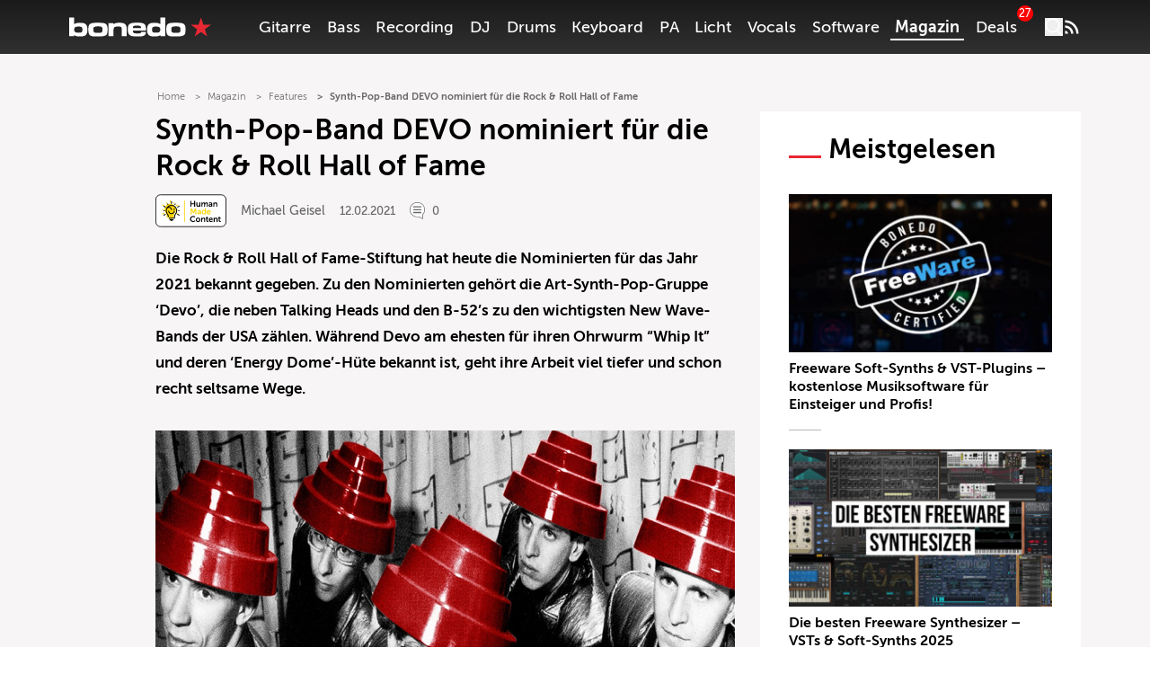

--- FILE ---
content_type: text/html; charset=UTF-8
request_url: https://www.bonedo.de/artikel/synth-pop-band-devo-nominiert-fuer-die-rock-roll-hall-of-fame/
body_size: 54711
content:
<!doctype html>
<html lang="de">
<head>
  <meta charset="utf-8">
  <meta http-equiv="x-ua-compatible" content="ie=edge">
  <meta name="viewport" content="width=device-width, initial-scale=1, shrink-to-fit=no">
  <link rel="apple-touch-icon" sizes="180x180" href="/apple-touch-icon.png">
  <link rel="icon" type="image/png" sizes="32x32" href="/favicon-32x32.png">
  <link rel="icon" type="image/png" sizes="16x16" href="/favicon-16x16.png">
  <link rel="shortcut icon" href="/favicon.ico">
  <link rel="manifest" href="/site.manifest.json">
    <meta name='robots' content='index, follow, max-image-preview:large, max-snippet:-1, max-video-preview:-1' />

	<!-- This site is optimized with the Yoast SEO Premium plugin v26.8 (Yoast SEO v26.8) - https://yoast.com/product/yoast-seo-premium-wordpress/ -->
	<title>Synth-Pop-Band DEVO nominiert für die Rock &amp; Roll Hall of Fame - Bonedo</title>
	<meta name="description" content="Hall of Fame" />
	<link rel="canonical" href="https://www.bonedo.de/artikel/synth-pop-band-devo-nominiert-fuer-die-rock-roll-hall-of-fame/" />
	<meta property="og:locale" content="de_DE" />
	<meta property="og:type" content="article" />
	<meta property="og:title" content="Synth-Pop-Band DEVO nominiert für die Rock &amp; Roll Hall of Fame" />
	<meta property="og:description" content="Die Rock &amp; Roll Hall of Fame-Stiftung hat heute die Nominierten für das Jahr 2021 bekannt gegeben. Zu den Nominierten gehört die Art-Synth-Pop-Gruppe &#039;Devo&#039;." />
	<meta property="og:url" content="https://www.bonedo.de/artikel/synth-pop-band-devo-nominiert-fuer-die-rock-roll-hall-of-fame/" />
	<meta property="og:site_name" content="Bonedo" />
	<meta property="article:modified_time" content="2024-09-02T13:38:38+00:00" />
	<meta property="og:image" content="https://cdn-image.bonedo.de/wp-media-folder-bonedo//var/www/html/web/app/uploads/2021/02/DEVO_Teaser_Laut_de.jpg" />
	<meta property="og:image:width" content="1260" />
	<meta property="og:image:height" content="756" />
	<meta property="og:image:type" content="image/jpeg" />
	<meta name="twitter:card" content="summary_large_image" />
	<meta name="twitter:label1" content="Geschätzte Lesezeit" />
	<meta name="twitter:data1" content="3 Minuten" />
	<script type="application/ld+json" class="yoast-schema-graph">{"@context":"https://schema.org","@graph":[{"@type":"Article","@id":"https://www.bonedo.de/artikel/synth-pop-band-devo-nominiert-fuer-die-rock-roll-hall-of-fame/","url":"https://www.bonedo.de/artikel/synth-pop-band-devo-nominiert-fuer-die-rock-roll-hall-of-fame/","name":"Synth-Pop-Band DEVO nominiert für die Rock &amp; Roll Hall of Fame - Bonedo","isPartOf":{"@id":"https://www.bonedo.de/#website"},"primaryImageOfPage":{"@id":"https://www.bonedo.de/artikel/synth-pop-band-devo-nominiert-fuer-die-rock-roll-hall-of-fame/#primaryimage"},"image":{"@id":"https://www.bonedo.de/artikel/synth-pop-band-devo-nominiert-fuer-die-rock-roll-hall-of-fame/#primaryimage"},"thumbnailUrl":"https://cdn-image.bonedo.de/wp-media-folder-bonedo//var/www/html/web/app/uploads/2021/02/DEVO_Teaser_Laut_de.jpg","datePublished":"2021-02-12T10:53:43+00:00","dateModified":"2024-09-02T13:38:38+00:00","breadcrumb":{"@id":"https://www.bonedo.de/artikel/synth-pop-band-devo-nominiert-fuer-die-rock-roll-hall-of-fame/#breadcrumb"},"inLanguage":"de","potentialAction":[{"@type":"ReadAction","target":["https://www.bonedo.de/artikel/synth-pop-band-devo-nominiert-fuer-die-rock-roll-hall-of-fame/"]}],"author":{"@type":["Person"],"@id":"https://www.bonedo.de/artikel/synth-pop-band-devo-nominiert-fuer-die-rock-roll-hall-of-fame/#/schema/person/10","name":"Michael Geisel","description":"Michael Geisel ist Synthesizer-Experte, klassisch ausgebildeter Pianist und Organist sowie international etablierter Sounddesigner im MI-Bereich. Mit über 35 Jahren Erfahrung im professionellen Sounddesign auf Industrie-Niveau für KORG Inc. Japan, KORG Research &amp; Development USA und KORG Italy hat er Instrumente von der M1 Music Workstation über OASYS und Kronos bis hin zur aktuellen Pa-Serie mit seinen Sounds und Styles gestaltet. Mit ebenso langer Beratertätigkeit im MI-Bereich und mehr als 30 Jahren Vertriebserfahrung, arbeitet der Bonedo-Redakteur auch als Pianist, Keyboarder und Komponist in vielfältigen musikalischen Genres und Projekten.","sameAs":["http://soundagency-michaelgeisel.jimdofree.com/","linkedin.com/in/michael-geisel-2366b674"],"image":{"@type":["ImageObject"],"@id":"https://www.bonedo.de/artikel/synth-pop-band-devo-nominiert-fuer-die-rock-roll-hall-of-fame/#/schema/image/","inLanguage":"de-DE","url":"https://secure.gravatar.com/avatar/ba5ba27444168659a4607046c0d5e6ba7571e33c4b903732faf46652784297af?s=96&d=mm&r=g","contentUrl":"https://secure.gravatar.com/avatar/ba5ba27444168659a4607046c0d5e6ba7571e33c4b903732faf46652784297af?s=96&d=mm&r=g","caption":"Michael Geisel"}}},{"@type":"ImageObject","inLanguage":"de","@id":"https://www.bonedo.de/artikel/synth-pop-band-devo-nominiert-fuer-die-rock-roll-hall-of-fame/#primaryimage","url":"https://cdn-image.bonedo.de/wp-media-folder-bonedo//var/www/html/web/app/uploads/2021/02/DEVO_Teaser_Laut_de.jpg","contentUrl":"https://cdn-image.bonedo.de/wp-media-folder-bonedo//var/www/html/web/app/uploads/2021/02/DEVO_Teaser_Laut_de.jpg","width":1260,"height":756},{"@type":"BreadcrumbList","@id":"https://www.bonedo.de/artikel/synth-pop-band-devo-nominiert-fuer-die-rock-roll-hall-of-fame/#breadcrumb","itemListElement":[{"@type":"ListItem","position":1,"name":"Startseite","item":"https://www.bonedo.de/"},{"@type":"ListItem","position":2,"name":"Feature","item":"https://www.bonedo.de/feature/"},{"@type":"ListItem","position":3,"name":"Synth-Pop-Band DEVO nominiert für die Rock &amp; Roll Hall of Fame"}]},{"@type":"WebSite","@id":"https://www.bonedo.de/#website","url":"https://www.bonedo.de/","name":"Bonedo","description":"Das Musikerportal","potentialAction":[{"@type":"SearchAction","target":{"@type":"EntryPoint","urlTemplate":"https://www.bonedo.de/?s={search_term_string}"},"query-input":{"@type":"PropertyValueSpecification","valueRequired":true,"valueName":"search_term_string"}}],"inLanguage":"de"}]}</script>
	<!-- / Yoast SEO Premium plugin. -->


<link rel='dns-prefetch' href='//www.bonedo.de' />
<link rel="alternate" type="application/rss+xml" title="Bonedo &raquo; Feed" href="https://www.bonedo.de/feed/" />
<link rel="alternate" title="oEmbed (JSON)" type="application/json+oembed" href="https://www.bonedo.de/wp-json/oembed/1.0/embed?url=https%3A%2F%2Fwww.bonedo.de%2Fartikel%2Fsynth-pop-band-devo-nominiert-fuer-die-rock-roll-hall-of-fame%2F" />
<link rel="alternate" title="oEmbed (XML)" type="text/xml+oembed" href="https://www.bonedo.de/wp-json/oembed/1.0/embed?url=https%3A%2F%2Fwww.bonedo.de%2Fartikel%2Fsynth-pop-band-devo-nominiert-fuer-die-rock-roll-hall-of-fame%2F&#038;format=xml" />
<style id='wp-emoji-styles-inline-css' type='text/css'>

	img.wp-smiley, img.emoji {
		display: inline !important;
		border: none !important;
		box-shadow: none !important;
		height: 1em !important;
		width: 1em !important;
		margin: 0 0.07em !important;
		vertical-align: -0.1em !important;
		background: none !important;
		padding: 0 !important;
	}
/*# sourceURL=wp-emoji-styles-inline-css */
</style>
<style id='wp-block-library-inline-css' type='text/css'>
:root{--wp-block-synced-color:#7a00df;--wp-block-synced-color--rgb:122,0,223;--wp-bound-block-color:var(--wp-block-synced-color);--wp-editor-canvas-background:#ddd;--wp-admin-theme-color:#007cba;--wp-admin-theme-color--rgb:0,124,186;--wp-admin-theme-color-darker-10:#006ba1;--wp-admin-theme-color-darker-10--rgb:0,107,160.5;--wp-admin-theme-color-darker-20:#005a87;--wp-admin-theme-color-darker-20--rgb:0,90,135;--wp-admin-border-width-focus:2px}@media (min-resolution:192dpi){:root{--wp-admin-border-width-focus:1.5px}}.wp-element-button{cursor:pointer}:root .has-very-light-gray-background-color{background-color:#eee}:root .has-very-dark-gray-background-color{background-color:#313131}:root .has-very-light-gray-color{color:#eee}:root .has-very-dark-gray-color{color:#313131}:root .has-vivid-green-cyan-to-vivid-cyan-blue-gradient-background{background:linear-gradient(135deg,#00d084,#0693e3)}:root .has-purple-crush-gradient-background{background:linear-gradient(135deg,#34e2e4,#4721fb 50%,#ab1dfe)}:root .has-hazy-dawn-gradient-background{background:linear-gradient(135deg,#faaca8,#dad0ec)}:root .has-subdued-olive-gradient-background{background:linear-gradient(135deg,#fafae1,#67a671)}:root .has-atomic-cream-gradient-background{background:linear-gradient(135deg,#fdd79a,#004a59)}:root .has-nightshade-gradient-background{background:linear-gradient(135deg,#330968,#31cdcf)}:root .has-midnight-gradient-background{background:linear-gradient(135deg,#020381,#2874fc)}:root{--wp--preset--font-size--normal:16px;--wp--preset--font-size--huge:42px}.has-regular-font-size{font-size:1em}.has-larger-font-size{font-size:2.625em}.has-normal-font-size{font-size:var(--wp--preset--font-size--normal)}.has-huge-font-size{font-size:var(--wp--preset--font-size--huge)}.has-text-align-center{text-align:center}.has-text-align-left{text-align:left}.has-text-align-right{text-align:right}.has-fit-text{white-space:nowrap!important}#end-resizable-editor-section{display:none}.aligncenter{clear:both}.items-justified-left{justify-content:flex-start}.items-justified-center{justify-content:center}.items-justified-right{justify-content:flex-end}.items-justified-space-between{justify-content:space-between}.screen-reader-text{border:0;clip-path:inset(50%);height:1px;margin:-1px;overflow:hidden;padding:0;position:absolute;width:1px;word-wrap:normal!important}.screen-reader-text:focus{background-color:#ddd;clip-path:none;color:#444;display:block;font-size:1em;height:auto;left:5px;line-height:normal;padding:15px 23px 14px;text-decoration:none;top:5px;width:auto;z-index:100000}html :where(.has-border-color){border-style:solid}html :where([style*=border-top-color]){border-top-style:solid}html :where([style*=border-right-color]){border-right-style:solid}html :where([style*=border-bottom-color]){border-bottom-style:solid}html :where([style*=border-left-color]){border-left-style:solid}html :where([style*=border-width]){border-style:solid}html :where([style*=border-top-width]){border-top-style:solid}html :where([style*=border-right-width]){border-right-style:solid}html :where([style*=border-bottom-width]){border-bottom-style:solid}html :where([style*=border-left-width]){border-left-style:solid}html :where(img[class*=wp-image-]){height:auto;max-width:100%}:where(figure){margin:0 0 1em}html :where(.is-position-sticky){--wp-admin--admin-bar--position-offset:var(--wp-admin--admin-bar--height,0px)}@media screen and (max-width:600px){html :where(.is-position-sticky){--wp-admin--admin-bar--position-offset:0px}}
/*# sourceURL=/wp-includes/css/dist/block-library/common.min.css */
</style>
<style id='classic-theme-styles-inline-css' type='text/css'>
/*! This file is auto-generated */
.wp-block-button__link{color:#fff;background-color:#32373c;border-radius:9999px;box-shadow:none;text-decoration:none;padding:calc(.667em + 2px) calc(1.333em + 2px);font-size:1.125em}.wp-block-file__button{background:#32373c;color:#fff;text-decoration:none}
/*# sourceURL=/wp-includes/css/classic-themes.min.css */
</style>
<link rel='stylesheet' id='wp-affililab-css' href='https://www.bonedo.de/app/plugins/wp-affililab/public/css/wp-affililab-public.css?ver=3.9.4' type='text/css' media='all' />
<link rel='stylesheet' id='dashicons-css' href='https://www.bonedo.de/wp/wp-includes/css/dashicons.min.css?ver=6.9' type='text/css' media='all' />
<link rel='stylesheet' id='ep_general_styles-css' href='https://www.bonedo.de/app/plugins/elasticpress/dist/css/general-styles.css?ver=66295efe92a630617c00' type='text/css' media='all' />
<link rel='stylesheet' id='borlabs-cookie-custom-css' href='https://www.bonedo.de/app/cache/borlabs-cookie/1/borlabs-cookie-1-de.css?ver=3.3.23-1152' type='text/css' media='all' />
<link rel='stylesheet' id='sage/main.css-css' href='https://www.bonedo.de/app/themes/bonedo2020/dist/styles/main.css?ver=1768920334' type='text/css' media='all' />
<script type="text/javascript" src="https://www.bonedo.de/wp/wp-includes/js/dist/vendor/react.min.js?ver=18.3.1.1" id="react-js"></script>
<script type="text/javascript" src="https://www.bonedo.de/wp/wp-includes/js/dist/vendor/react-jsx-runtime.min.js?ver=18.3.1" id="react-jsx-runtime-js"></script>
<script type="text/javascript" src="https://www.bonedo.de/wp/wp-includes/js/dist/autop.min.js?ver=9fb50649848277dd318d" id="wp-autop-js"></script>
<script type="text/javascript" src="https://www.bonedo.de/wp/wp-includes/js/dist/blob.min.js?ver=9113eed771d446f4a556" id="wp-blob-js"></script>
<script type="text/javascript" src="https://www.bonedo.de/wp/wp-includes/js/dist/block-serialization-default-parser.min.js?ver=14d44daebf663d05d330" id="wp-block-serialization-default-parser-js"></script>
<script type="text/javascript" src="https://www.bonedo.de/wp/wp-includes/js/dist/hooks.min.js?ver=dd5603f07f9220ed27f1" id="wp-hooks-js"></script>
<script type="text/javascript" src="https://www.bonedo.de/wp/wp-includes/js/dist/deprecated.min.js?ver=e1f84915c5e8ae38964c" id="wp-deprecated-js"></script>
<script type="text/javascript" src="https://www.bonedo.de/wp/wp-includes/js/dist/dom.min.js?ver=26edef3be6483da3de2e" id="wp-dom-js"></script>
<script type="text/javascript" src="https://www.bonedo.de/wp/wp-includes/js/dist/vendor/react-dom.min.js?ver=18.3.1.1" id="react-dom-js"></script>
<script type="text/javascript" src="https://www.bonedo.de/wp/wp-includes/js/dist/escape-html.min.js?ver=6561a406d2d232a6fbd2" id="wp-escape-html-js"></script>
<script type="text/javascript" src="https://www.bonedo.de/wp/wp-includes/js/dist/element.min.js?ver=6a582b0c827fa25df3dd" id="wp-element-js"></script>
<script type="text/javascript" src="https://www.bonedo.de/wp/wp-includes/js/dist/is-shallow-equal.min.js?ver=e0f9f1d78d83f5196979" id="wp-is-shallow-equal-js"></script>
<script type="text/javascript" src="https://www.bonedo.de/wp/wp-includes/js/dist/i18n.min.js?ver=c26c3dc7bed366793375" id="wp-i18n-js"></script>
<script type="text/javascript" id="wp-i18n-js-after">
/* <![CDATA[ */
wp.i18n.setLocaleData( { 'text direction\u0004ltr': [ 'ltr' ] } );
//# sourceURL=wp-i18n-js-after
/* ]]> */
</script>
<script type="text/javascript" id="wp-keycodes-js-translations">
/* <![CDATA[ */
( function( domain, translations ) {
	var localeData = translations.locale_data[ domain ] || translations.locale_data.messages;
	localeData[""].domain = domain;
	wp.i18n.setLocaleData( localeData, domain );
} )( "default", {"translation-revision-date":"2025-09-24 20:46:21+0000","generator":"GlotPress\/4.0.1","domain":"messages","locale_data":{"messages":{"":{"domain":"messages","plural-forms":"nplurals=2; plural=n != 1;","lang":"de"},"Tilde":["Tilde"],"Backtick":["Backtick"],"Period":["Punkt"],"Comma":["Komma"]}},"comment":{"reference":"wp-includes\/js\/dist\/keycodes.js"}} );
//# sourceURL=wp-keycodes-js-translations
/* ]]> */
</script>
<script type="text/javascript" src="https://www.bonedo.de/wp/wp-includes/js/dist/keycodes.min.js?ver=34c8fb5e7a594a1c8037" id="wp-keycodes-js"></script>
<script type="text/javascript" src="https://www.bonedo.de/wp/wp-includes/js/dist/priority-queue.min.js?ver=2d59d091223ee9a33838" id="wp-priority-queue-js"></script>
<script type="text/javascript" src="https://www.bonedo.de/wp/wp-includes/js/dist/compose.min.js?ver=7a9b375d8c19cf9d3d9b" id="wp-compose-js"></script>
<script type="text/javascript" src="https://www.bonedo.de/wp/wp-includes/js/dist/private-apis.min.js?ver=4f465748bda624774139" id="wp-private-apis-js"></script>
<script type="text/javascript" src="https://www.bonedo.de/wp/wp-includes/js/dist/redux-routine.min.js?ver=8bb92d45458b29590f53" id="wp-redux-routine-js"></script>
<script type="text/javascript" src="https://www.bonedo.de/wp/wp-includes/js/dist/data.min.js?ver=f940198280891b0b6318" id="wp-data-js"></script>
<script type="text/javascript" id="wp-data-js-after">
/* <![CDATA[ */
( function() {
	var userId = 0;
	var storageKey = "WP_DATA_USER_" + userId;
	wp.data
		.use( wp.data.plugins.persistence, { storageKey: storageKey } );
} )();
//# sourceURL=wp-data-js-after
/* ]]> */
</script>
<script type="text/javascript" src="https://www.bonedo.de/wp/wp-includes/js/dist/html-entities.min.js?ver=e8b78b18a162491d5e5f" id="wp-html-entities-js"></script>
<script type="text/javascript" src="https://www.bonedo.de/wp/wp-includes/js/dist/dom-ready.min.js?ver=f77871ff7694fffea381" id="wp-dom-ready-js"></script>
<script type="text/javascript" id="wp-a11y-js-translations">
/* <![CDATA[ */
( function( domain, translations ) {
	var localeData = translations.locale_data[ domain ] || translations.locale_data.messages;
	localeData[""].domain = domain;
	wp.i18n.setLocaleData( localeData, domain );
} )( "default", {"translation-revision-date":"2025-09-24 20:46:21+0000","generator":"GlotPress\/4.0.1","domain":"messages","locale_data":{"messages":{"":{"domain":"messages","plural-forms":"nplurals=2; plural=n != 1;","lang":"de"},"Notifications":["Benachrichtigungen"]}},"comment":{"reference":"wp-includes\/js\/dist\/a11y.js"}} );
//# sourceURL=wp-a11y-js-translations
/* ]]> */
</script>
<script type="text/javascript" src="https://www.bonedo.de/wp/wp-includes/js/dist/a11y.min.js?ver=cb460b4676c94bd228ed" id="wp-a11y-js"></script>
<script type="text/javascript" id="wp-rich-text-js-translations">
/* <![CDATA[ */
( function( domain, translations ) {
	var localeData = translations.locale_data[ domain ] || translations.locale_data.messages;
	localeData[""].domain = domain;
	wp.i18n.setLocaleData( localeData, domain );
} )( "default", {"translation-revision-date":"2025-09-24 20:46:21+0000","generator":"GlotPress\/4.0.1","domain":"messages","locale_data":{"messages":{"":{"domain":"messages","plural-forms":"nplurals=2; plural=n != 1;","lang":"de"},"%s applied.":["%s wurde angewandt."],"%s removed.":["%s wurde entfernt."]}},"comment":{"reference":"wp-includes\/js\/dist\/rich-text.js"}} );
//# sourceURL=wp-rich-text-js-translations
/* ]]> */
</script>
<script type="text/javascript" src="https://www.bonedo.de/wp/wp-includes/js/dist/rich-text.min.js?ver=5bdbb44f3039529e3645" id="wp-rich-text-js"></script>
<script type="text/javascript" src="https://www.bonedo.de/wp/wp-includes/js/dist/shortcode.min.js?ver=0b3174183b858f2df320" id="wp-shortcode-js"></script>
<script type="text/javascript" src="https://www.bonedo.de/wp/wp-includes/js/dist/warning.min.js?ver=d69bc18c456d01c11d5a" id="wp-warning-js"></script>
<script type="text/javascript" id="wp-blocks-js-translations">
/* <![CDATA[ */
( function( domain, translations ) {
	var localeData = translations.locale_data[ domain ] || translations.locale_data.messages;
	localeData[""].domain = domain;
	wp.i18n.setLocaleData( localeData, domain );
} )( "default", {"translation-revision-date":"2025-09-24 20:46:21+0000","generator":"GlotPress\/4.0.1","domain":"messages","locale_data":{"messages":{"":{"domain":"messages","plural-forms":"nplurals=2; plural=n != 1;","lang":"de"},"%1$s Block. Row %2$d":["Block %1$s. Zeile %2$d"],"Design":["Design"],"%s Block":["Block %s"],"%1$s Block. %2$s":["Block %1$s. %2$s"],"%1$s Block. Column %2$d":["Block %1$s. Spalte %2$d"],"%1$s Block. Column %2$d. %3$s":["Block %1$s. Spalte %2$d. %3$s"],"%1$s Block. Row %2$d. %3$s":["Block %1$s. Zeile %2$d. %3$s"],"Reusable blocks":["Wiederverwendbare Bl\u00f6cke"],"Embeds":["Einbettungen"],"Text":["Text"],"Widgets":["Widgets"],"Theme":["Theme"],"Media":["Medien"]}},"comment":{"reference":"wp-includes\/js\/dist\/blocks.js"}} );
//# sourceURL=wp-blocks-js-translations
/* ]]> */
</script>
<script type="text/javascript" src="https://www.bonedo.de/wp/wp-includes/js/dist/blocks.min.js?ver=de131db49fa830bc97da" id="wp-blocks-js"></script>
<script type="text/javascript" src="https://www.bonedo.de/wp/wp-includes/js/jquery/jquery.min.js?ver=3.7.1" id="jquery-core-js"></script>
<script type="text/javascript" src="https://www.bonedo.de/wp/wp-includes/js/jquery/jquery-migrate.min.js?ver=3.4.1" id="jquery-migrate-js"></script>
<script data-no-optimize="1" data-no-minify="1" data-cfasync="false" nowprocket type="text/javascript" src="https://www.bonedo.de/app/plugins/borlabs-cookie/assets/javascript/borlabs-cookie-tcf-stub.min.js?ver=3.3.23" id="borlabs-cookie-stub-js"></script>
<script data-no-optimize="1" data-no-minify="1" data-cfasync="false" nowprocket type="text/javascript" src="https://www.bonedo.de/app/cache/borlabs-cookie/1/borlabs-cookie-config-de.json.js?ver=3.3.23-180" id="borlabs-cookie-config-js"></script>
<script data-no-optimize="1" data-no-minify="1" data-cfasync="false" nowprocket type="text/javascript" src="https://www.bonedo.de/app/plugins/borlabs-cookie/assets/javascript/borlabs-cookie-prioritize.min.js?ver=3.3.23" id="borlabs-cookie-prioritize-js"></script>
<link rel="https://api.w.org/" href="https://www.bonedo.de/wp-json/" /><link rel="alternate" title="JSON" type="application/json" href="https://www.bonedo.de/wp-json/wp/v2/feature/574418" /><meta name="generator" content="WordPress 6.9" />
<link rel='shortlink' href='https://www.bonedo.de/?p=574418' />
<script nowprocket data-borlabs-cookie-script-blocker-ignore>
if ('1' === '1' && ('0' === '1' || '1' === '1')) {
    window['gtag_enable_tcf_support'] = true;
}
window.dataLayer = window.dataLayer || [];
if (typeof gtag !== 'function') {
    function gtag() {
        dataLayer.push(arguments);
    }
}
gtag('set', 'developer_id.dYjRjMm', true);
if ('0' === '1' || '1' === '1') {
    if (window.BorlabsCookieGoogleConsentModeDefaultSet !== true) {
        let getCookieValue = function (name) {
            return document.cookie.match('(^|;)\\s*' + name + '\\s*=\\s*([^;]+)')?.pop() || '';
        };
        let cookieValue = getCookieValue('borlabs-cookie-gcs');
        let consentsFromCookie = {};
        if (cookieValue !== '') {
            consentsFromCookie = JSON.parse(decodeURIComponent(cookieValue));
        }
        let defaultValues = {
            'ad_storage': 'denied',
            'ad_user_data': 'denied',
            'ad_personalization': 'denied',
            'analytics_storage': 'denied',
            'functionality_storage': 'denied',
            'personalization_storage': 'denied',
            'security_storage': 'denied',
            'wait_for_update': 500,
        };
        gtag('consent', 'default', { ...defaultValues, ...consentsFromCookie });
    }
    window.BorlabsCookieGoogleConsentModeDefaultSet = true;
    let borlabsCookieConsentChangeHandler = function () {
        window.dataLayer = window.dataLayer || [];
        if (typeof gtag !== 'function') { function gtag(){dataLayer.push(arguments);} }

        let getCookieValue = function (name) {
            return document.cookie.match('(^|;)\\s*' + name + '\\s*=\\s*([^;]+)')?.pop() || '';
        };
        let cookieValue = getCookieValue('borlabs-cookie-gcs');
        let consentsFromCookie = {};
        if (cookieValue !== '') {
            consentsFromCookie = JSON.parse(decodeURIComponent(cookieValue));
        }

        consentsFromCookie.analytics_storage = BorlabsCookie.Consents.hasConsent('google-analytics') ? 'granted' : 'denied';

        BorlabsCookie.CookieLibrary.setCookie(
            'borlabs-cookie-gcs',
            JSON.stringify(consentsFromCookie),
            BorlabsCookie.Settings.automaticCookieDomainAndPath.value ? '' : BorlabsCookie.Settings.cookieDomain.value,
            BorlabsCookie.Settings.cookiePath.value,
            BorlabsCookie.Cookie.getPluginCookie().expires,
            BorlabsCookie.Settings.cookieSecure.value,
            BorlabsCookie.Settings.cookieSameSite.value
        );
    }
    document.addEventListener('borlabs-cookie-consent-saved', borlabsCookieConsentChangeHandler);
    document.addEventListener('borlabs-cookie-handle-unblock', borlabsCookieConsentChangeHandler);
}
if ('0' === '1') {
    gtag("js", new Date());
    gtag("config", "G-AAAAAAA", {"anonymize_ip": true});

    (function (w, d, s, i) {
        var f = d.getElementsByTagName(s)[0],
            j = d.createElement(s);
        j.async = true;
        j.src =
            "https://www.googletagmanager.com/gtag/js?id=" + i;
        f.parentNode.insertBefore(j, f);
    })(window, document, "script", "G-AAAAAAA");
}
</script><script nowprocket data-no-optimize="1" data-no-minify="1" data-cfasync="false" data-borlabs-cookie-script-blocker-ignore>
    (function () {
        if ('1' === '1' && '1' === '1') {
            window['gtag_enable_tcf_support'] = true;
        }
        window.dataLayer = window.dataLayer || [];
        if (typeof window.gtag !== 'function') {
            window.gtag = function () {
                window.dataLayer.push(arguments);
            };
        }
        gtag('set', 'developer_id.dYjRjMm', true);
        if ('1' === '1') {
            let getCookieValue = function (name) {
                return document.cookie.match('(^|;)\\s*' + name + '\\s*=\\s*([^;]+)')?.pop() || '';
            };
            const gtmRegionsData = '{{ google-tag-manager-cm-regional-defaults }}';
            let gtmRegions = [];
            if (gtmRegionsData !== '\{\{ google-tag-manager-cm-regional-defaults \}\}') {
                gtmRegions = JSON.parse(gtmRegionsData);
            }
            let defaultRegion = null;
            for (let gtmRegionIndex in gtmRegions) {
                let gtmRegion = gtmRegions[gtmRegionIndex];
                if (gtmRegion['google-tag-manager-cm-region'] === '') {
                    defaultRegion = gtmRegion;
                } else {
                    gtag('consent', 'default', {
                        'ad_storage': gtmRegion['google-tag-manager-cm-default-ad-storage'],
                        'ad_user_data': gtmRegion['google-tag-manager-cm-default-ad-user-data'],
                        'ad_personalization': gtmRegion['google-tag-manager-cm-default-ad-personalization'],
                        'analytics_storage': gtmRegion['google-tag-manager-cm-default-analytics-storage'],
                        'functionality_storage': gtmRegion['google-tag-manager-cm-default-functionality-storage'],
                        'personalization_storage': gtmRegion['google-tag-manager-cm-default-personalization-storage'],
                        'security_storage': gtmRegion['google-tag-manager-cm-default-security-storage'],
                        'region': gtmRegion['google-tag-manager-cm-region'].toUpperCase().split(','),
						'wait_for_update': 500,
                    });
                }
            }
            let cookieValue = getCookieValue('borlabs-cookie-gcs');
            let consentsFromCookie = {};
            if (cookieValue !== '') {
                consentsFromCookie = JSON.parse(decodeURIComponent(cookieValue));
            }
            let defaultValues = {
                'ad_storage': defaultRegion === null ? 'denied' : defaultRegion['google-tag-manager-cm-default-ad-storage'],
                'ad_user_data': defaultRegion === null ? 'denied' : defaultRegion['google-tag-manager-cm-default-ad-user-data'],
                'ad_personalization': defaultRegion === null ? 'denied' : defaultRegion['google-tag-manager-cm-default-ad-personalization'],
                'analytics_storage': defaultRegion === null ? 'denied' : defaultRegion['google-tag-manager-cm-default-analytics-storage'],
                'functionality_storage': defaultRegion === null ? 'denied' : defaultRegion['google-tag-manager-cm-default-functionality-storage'],
                'personalization_storage': defaultRegion === null ? 'denied' : defaultRegion['google-tag-manager-cm-default-personalization-storage'],
                'security_storage': defaultRegion === null ? 'denied' : defaultRegion['google-tag-manager-cm-default-security-storage'],
                'wait_for_update': 500,
            };
            gtag('consent', 'default', {...defaultValues, ...consentsFromCookie});
            gtag('set', 'ads_data_redaction', true);
        }

        if ('1' === '1') {
            let url = new URL(window.location.href);

            if ((url.searchParams.has('gtm_debug') && url.searchParams.get('gtm_debug') !== '') || document.cookie.indexOf('__TAG_ASSISTANT=') !== -1 || document.documentElement.hasAttribute('data-tag-assistant-present')) {
                /* GTM block start */
                (function(w,d,s,l,i){w[l]=w[l]||[];w[l].push({'gtm.start':
                        new Date().getTime(),event:'gtm.js'});var f=d.getElementsByTagName(s)[0],
                    j=d.createElement(s),dl=l!='dataLayer'?'&l='+l:'';j.async=true;j.src=
                    'https://www.googletagmanager.com/gtm.js?id='+i+dl;f.parentNode.insertBefore(j,f);
                })(window,document,'script','dataLayer','GTM-N3MSH2');
                /* GTM block end */
            } else {
                /* GTM block start */
                (function(w,d,s,l,i){w[l]=w[l]||[];w[l].push({'gtm.start':
                        new Date().getTime(),event:'gtm.js'});var f=d.getElementsByTagName(s)[0],
                    j=d.createElement(s),dl=l!='dataLayer'?'&l='+l:'';j.async=true;j.src=
                    'https://www.bonedo.de/app/uploads/borlabs-cookie/' + i + '.js?ver=yqjdsd25';f.parentNode.insertBefore(j,f);
                })(window,document,'script','dataLayer','GTM-N3MSH2');
                /* GTM block end */
            }
        }


        let borlabsCookieConsentChangeHandler = function () {
            window.dataLayer = window.dataLayer || [];
            if (typeof window.gtag !== 'function') {
                window.gtag = function() {
                    window.dataLayer.push(arguments);
                };
            }

            let consents = BorlabsCookie.Cookie.getPluginCookie().consents;

            if ('1' === '1') {
                let gtmConsents = {};
                let customConsents = {};

				let services = BorlabsCookie.Services._services;

				for (let service in services) {
					if (service !== 'borlabs-cookie') {
						customConsents['borlabs_cookie_' + service.replaceAll('-', '_')] = BorlabsCookie.Consents.hasConsent(service) ? 'granted' : 'denied';
					}
				}

                if ('1' === '1') {
                    gtmConsents = {
                        'analytics_storage': BorlabsCookie.Consents.hasConsentForServiceGroup('statistics') === true ? 'granted' : 'denied',
                        'functionality_storage': BorlabsCookie.Consents.hasConsentForServiceGroup('statistics') === true ? 'granted' : 'denied',
                        'personalization_storage': BorlabsCookie.Consents.hasConsentForServiceGroup('marketing') === true ? 'granted' : 'denied',
                        'security_storage': BorlabsCookie.Consents.hasConsentForServiceGroup('statistics') === true ? 'granted' : 'denied',
                    };
                } else {
                    gtmConsents = {
                        'ad_storage': BorlabsCookie.Consents.hasConsentForServiceGroup('marketing') === true ? 'granted' : 'denied',
                        'ad_user_data': BorlabsCookie.Consents.hasConsentForServiceGroup('marketing') === true ? 'granted' : 'denied',
                        'ad_personalization': BorlabsCookie.Consents.hasConsentForServiceGroup('marketing') === true ? 'granted' : 'denied',
                        'analytics_storage': BorlabsCookie.Consents.hasConsentForServiceGroup('statistics') === true ? 'granted' : 'denied',
                        'functionality_storage': BorlabsCookie.Consents.hasConsentForServiceGroup('statistics') === true ? 'granted' : 'denied',
                        'personalization_storage': BorlabsCookie.Consents.hasConsentForServiceGroup('marketing') === true ? 'granted' : 'denied',
                        'security_storage': BorlabsCookie.Consents.hasConsentForServiceGroup('statistics') === true ? 'granted' : 'denied',
                    };
                }
                BorlabsCookie.CookieLibrary.setCookie(
                    'borlabs-cookie-gcs',
                    JSON.stringify(gtmConsents),
                    BorlabsCookie.Settings.automaticCookieDomainAndPath.value ? '' : BorlabsCookie.Settings.cookieDomain.value,
                    BorlabsCookie.Settings.cookiePath.value,
                    BorlabsCookie.Cookie.getPluginCookie().expires,
                    BorlabsCookie.Settings.cookieSecure.value,
                    BorlabsCookie.Settings.cookieSameSite.value
                );
                gtag('consent', 'update', {...gtmConsents, ...customConsents});
            }


            for (let serviceGroup in consents) {
                for (let service of consents[serviceGroup]) {
                    if (!window.BorlabsCookieGtmPackageSentEvents.includes(service) && service !== 'borlabs-cookie') {
                        window.dataLayer.push({
                            event: 'borlabs-cookie-opt-in-' + service,
                        });
                        window.BorlabsCookieGtmPackageSentEvents.push(service);
                    }
                }
            }
            let afterConsentsEvent = document.createEvent('Event');
            afterConsentsEvent.initEvent('borlabs-cookie-google-tag-manager-after-consents', true, true);
            document.dispatchEvent(afterConsentsEvent);
        };
        window.BorlabsCookieGtmPackageSentEvents = [];
        document.addEventListener('borlabs-cookie-consent-saved', borlabsCookieConsentChangeHandler);
        document.addEventListener('borlabs-cookie-handle-unblock', borlabsCookieConsentChangeHandler);
    })();
</script>    <script defer data-domain="bonedo.de" src="https://pls.bonedo.de/js/script.tagged-events.js"></script>
    <script>window.plausible = window.plausible || function() { (window.plausible.q = window.plausible.q || []).push(arguments) }</script>
    <script>
        if ('undefined' !== typeof gaProperty) {
            // Disable tracking if the opt-out cookie exists.
            const disableStr = 'ga-disable-' + gaProperty;
            if (document.cookie.indexOf(disableStr + '=true') > -1) {
                window[disableStr] = true;
            }

            // Opt-out function
            function gaOptout() {
                document.cookie = disableStr + '=true; expires=Thu, 31 Dec 2099 23:59:59 UTC; path=/';
                window[disableStr] = true;
            }
        }
    </script>
</head>
<body
        class="wp-singular feature-template-default single single-feature postid-574418 wp-theme-bonedo2020resources synth-pop-band-devo-nominiert-fuer-die-rock-roll-hall-of-fame anim-preload overflow-x-hidden lg:overflow-x-visible app-data index-data singular-data single-data single-feature-data single-feature-synth-pop-band-devo-nominiert-fuer-die-rock-roll-hall-of-fame-data">
<nav id="nav" class="nav" role="navigation" aria-label="main navigation">
    <div class="nav__bg | relative">
        <div class="container nav__container">

            <div class="xl:col-span-2" itemprop="brand" itemscope itemtype="http://schema.org/Brand">
                <a itemprop="name" href="/" title="Bonedo">
                    <svg class="bonedo-logo max-w-full"
     xmlns="http://www.w3.org/2000/svg"
     width="184"
     height="26"
     viewBox="0 0 183.508 25">
    <path
        d="M28.338 7.838c2.26-.853 5.854-.853 8.336-.853 2.223 0 4.483.037 6.708.26 4.78.555 6.188 2.815 6.188 7.485v.742c0 6.224-.074 8.67-7.634 9.374-2.335.148-4.706.148-7.041.148-1.1 0-2.12-.017-3.048-.079-4.626-.314-7.067-1.777-7.067-8.072v-1.038c.001-3.187.075-6.67 3.558-7.967Zm3.854 11.672c.926.705 3.261.742 4.594.742h.7c1.371 0 3.7-.037 4.668-.742.854-.63.928-1.889.928-2.964v-1.3a3.121 3.121 0 0 0-.891-2.668c-1.259-.853-3.7-.853-5.187-.853-1.334 0-3.779.075-4.817.927-.926.778-.926 2.334-.926 3.409.005 1.008.115 2.781.931 3.448ZM99.317 18.965c-.111 5.818-4.967 6.04-9.635 6.04-2.074 0-4.113-.073-6.187-.222-6.3-.445-7.671-3.41-7.671-9.3 0-5.633 1.853-8.152 7.633-8.412 2.038-.111 4.039-.111 6.077-.111 2.631 0 5.782.111 7.707 1.668 2.483 2.113 1.892 5.67 2.076 8.559H82.344c0 2.632.779 3.669 3.484 3.707 1.221.037 2.409.074 3.63.074s2.7-.111 3.186-.741a2.509 2.509 0 0 0 .3-1.26Zm-10.265-8.152h-2.409c-1.889 0-4.336 0-4.336 2.557a2.086 2.086 0 0 0 .038.483h10.638c0-2.711-1.485-3.045-3.932-3.045ZM129.114 7.838c2.259-.853 5.854-.853 8.336-.853 2.223 0 4.481.037 6.706.26 4.781.555 6.19 2.815 6.19 7.485v.742c0 6.224-.075 8.67-7.634 9.374-2.335.148-4.706.148-7.04.148-6.6 0-10.115-.593-10.115-8.152v-1.038c0-3.186.073-6.669 3.557-7.966Zm3.853 11.672c.926.705 3.259.742 4.593.742h.705c1.371 0 3.707-.037 4.668-.742.852-.63.926-1.889.926-2.964v-1.3a3.128 3.128 0 0 0-.888-2.668c-1.26-.853-3.706-.853-5.187-.853-1.334 0-3.779.075-4.817.927-.927.778-.927 2.334-.927 3.409 0 1.008.112 2.781.927 3.448ZM57.302 7.357v1.451c1.989-1.434 4.188-1.823 7.448-1.823 6.558 0 9.671 1.447 9.671 8.6v9.026h-6.452v-9.026c0-3.222-1.26-3.63-4.447-3.63h-.74c-3.3 0-5.485.371-5.485 4.557v8.1h-6.41V7.357ZM100.759 14.711v1.67c0 7.15 3.112 8.6 9.671 8.6 3.261 0 5.459-.388 7.448-1.822v1.451h6.41V0h-6.41v8.86c-1.989-1.434-4.187-1.822-7.448-1.822-6.264 0-9.383 1.324-9.65 7.673Zm6.448 1.112v-.188c0-3.222 1.26-3.63 4.446-3.63h.74c3.147 0 5.279.34 5.47 4-.191 3.664-2.323 4-5.47 4h-.74c-3.187 0-4.446-.408-4.446-3.63ZM23.508 14.711c-.267-6.349-3.385-7.673-9.65-7.673-3.26 0-5.459.388-7.448 1.822V0H0v24.606h6.41v-1.451c1.989 1.434 4.187 1.822 7.448 1.822 6.559 0 9.671-1.447 9.671-8.6v-1.67Zm-6.427 1.67c0 3.222-1.26 3.63-4.447 3.63h-.74c-3.146 0-5.279-.34-5.469-4 .19-3.664 2.323-4 5.469-4h.74c3.187 0 4.447.408 4.447 3.63v.747Z"
        class="text white"/>
    <path d="m1241.167 489 3.1 9.54h10.033l-8.115 5.9 3.1 9.491-8.115-5.848-8.115 5.848 3.1-9.491-8.115-5.9h10.031Z"
          class="star red" transform="translate(-1070.79 -488.954)"/>
</svg>
                </a>
            </div>

            <div id="nav-wrapper" class="nav__wrapper | xl:col-start-3">

                
                <div class="search__wrapper--mobile xl:hidden">
                    <form id="navSearchMenuMobile" action="/" method="get" class="search__form--mobile">
                        <a class="search-input | absolute" href="#"
                           onclick="document.getElementById('navSearchMenuMobile').submit()">
                            <svg class="search-icon absolute ml-4"
     xmlns="http://www.w3.org/2000/svg"
     width="20"
     height="20"
     viewBox="0 0 22.21 23.21">
    <circle cx="9.5" cy="9.5" r="7.5" fill="none"/>
    <path fill="black"
          d="M16.42 16A9.43 9.43 0 0 0 19 8.52a9.5 9.5 0 1 0-4 8.8l5.89 5.89 1.42-1.42ZM2.14 11A7.51 7.51 0 1 1 8 16.86 7.52 7.52 0 0 1 2.14 11Z"/>
</svg>
                        </a>
                        <input id="t" name="s" type="text" placeholder="Suche nach Artikel, ..."
                               class="w-full h-12 pl-12 pr-6 bg-white rounded-full placeholder-textgrey">
                    </form>
                    <a href="/feed/" class="rss__link--mobile | flex ml-3" target="_blank" rel="noopener noreferrer"
                       title="Bonedo RSS Feed abonnieren" aria-label="Bonedo RSS Feed abonnieren">
                        <svg class="rss-icon self-center" xmlns="http://www.w3.org/2000/svg" width="24" height="24" viewBox="0 0 24 24" fill="currentColor">
      <path fill="none" d="M0 0h24v24H0z"></path>
      <path fill="#333"
            d="M3 3C12.9411 3 21 11.0589 21 21H18C18 12.7157 11.2843 6 3 6V3ZM3 10C9.07513 10 14 14.9249 14 21H11C11 16.5817 7.41828 13 3 13V10ZM3 17C5.20914 17 7 18.7909 7 21H3V17Z">
      </path>
</svg>
                    </a>
                </div>

                <ul class="nav__menu">
                                            <li class="nav__menu__item">
                            <div class="nav__menu__category | xl:text-white">
                                <a class="nav__menu__item--text xl:relative xl:leading-none "
                                   href="/gitarre/">Gitarre</a>
                                <div class="dropdown-hint | xl:hidden">
                                    <span class="dropdown-hint__line"></span>
                                    <span class="dropdown-hint__line"></span>
                                </div>
                            </div>

                            <div class="submenu__wrapper | NavFadeOutUp">
                                <div class="xl:container | xl:grid xl:grid-cols-11 xl:gap-x-7">
                                    <div class="xl:col-span-2">
                                        <a href="/gitarre/" class="submenu__item"
                                           data-posttype="category">Alle</a>
                                        <a href="/gitarre/news/" class="submenu__item"
                                           data-posttype="news">News</a>
                                        <a href="/gitarre/tests/" class="submenu__item"
                                           data-posttype="test">Test</a>
                                        <a href="/gitarre/workshops/" class="submenu__item"
                                           data-posttype="workshop">Workshop</a>
                                        <a href="/gitarre/features/" class="submenu__item"
                                           data-posttype="feature">Features</a>
                                    </div>

                                    <div class="nav__post-list | xl:flex col-start-3 col-span-9 hidden"
                                         data-role="navPosts"
                                         data-posttype="general">
                                        
                                                                                    <div class="submenu__card animated fadeIn">
                                                <a href="https://www.bonedo.de/artikel/namm-2026-warm-audio-fluff-drive-erstes-signature-pedal-fuer-moderne-metal-gitarristen/">
                                                    <figure class=''><img width="300" height="180" src="https://cdn-image.bonedo.de/wp-media-folder-bonedoapp/uploads/2026/01/08_Warm_Audio_FLF_Fluff_Overdrive_DISC-300x180.jpg" class="" alt="NAMM 2026: Warm Audio Fluff Drive – Erstes Signature-Pedal für moderne Metal-Gitarristen Artikelbild" sizes="224px" loading="lazy" decoding="async" srcset="https://cdn-image.bonedo.de/wp-media-folder-bonedoapp/uploads/2026/01/08_Warm_Audio_FLF_Fluff_Overdrive_DISC-300x180.jpg 300w, https://cdn-image.bonedo.de/wp-media-folder-bonedoapp/uploads/2026/01/08_Warm_Audio_FLF_Fluff_Overdrive_DISC-1024x614.jpg 1024w, https://cdn-image.bonedo.de/wp-media-folder-bonedoapp/uploads/2026/01/08_Warm_Audio_FLF_Fluff_Overdrive_DISC-768x461.jpg 768w, https://cdn-image.bonedo.de/wp-media-folder-bonedoapp/uploads/2026/01/08_Warm_Audio_FLF_Fluff_Overdrive_DISC-1536x922.jpg 1536w, https://cdn-image.bonedo.de/wp-media-folder-bonedoapp/uploads/2026/01/08_Warm_Audio_FLF_Fluff_Overdrive_DISC.jpg 1800w" /></figure>                                                </a>
                                                <div class="flex flex-col px-3 py-2">
                                                    <span class="article-card__label article-card__label--small">
                                                        <a href="/gitarre/">Gitarre</a> /
                                                        <a href="/gitarre/news/">News</a>
                                                    </span>
                                                    <p class="article-card__headline article-card__headline--small">
                                                        <a href="https://www.bonedo.de/artikel/namm-2026-warm-audio-fluff-drive-erstes-signature-pedal-fuer-moderne-metal-gitarristen/">
                                                            NAMM 2026: Warm Audio Fluff Drive – Erstes Signature-Pedal für moderne Metal-Gitarristen
                                                        </a>
                                                    </p>
                                                </div>
                                            </div>
                                                                                    <div class="submenu__card animated fadeIn">
                                                <a href="https://www.bonedo.de/artikel/namm-2026-martin-oahu-k-42-hibiscus-custom-shop-m-paisley-ember-burst-exquisite-schoenheiten/">
                                                    <figure class=''><img width="300" height="180" src="https://cdn-image.bonedo.de/wp-media-folder-bonedo/2026/01/namm_2026_martin_guitars_k-42_custom_shop_m_paisley_news_bonedo_02-300x180.jpg" class="" alt="NAMM 2026: Martin O’ahu K-42 Hibiscus &amp; Custom Shop M Paisley Ember Burst – Exquisite Schönheiten Artikelbild" sizes="224px" loading="lazy" decoding="async" srcset="https://cdn-image.bonedo.de/wp-media-folder-bonedo/2026/01/namm_2026_martin_guitars_k-42_custom_shop_m_paisley_news_bonedo_02-300x180.jpg 300w, https://cdn-image.bonedo.de/wp-media-folder-bonedo/2026/01/namm_2026_martin_guitars_k-42_custom_shop_m_paisley_news_bonedo_02-1024x614.jpg 1024w, https://cdn-image.bonedo.de/wp-media-folder-bonedo/2026/01/namm_2026_martin_guitars_k-42_custom_shop_m_paisley_news_bonedo_02-768x461.jpg 768w, https://cdn-image.bonedo.de/wp-media-folder-bonedo/2026/01/namm_2026_martin_guitars_k-42_custom_shop_m_paisley_news_bonedo_02.jpg 1260w" /></figure>                                                </a>
                                                <div class="flex flex-col px-3 py-2">
                                                    <span class="article-card__label article-card__label--small">
                                                        <a href="/gitarre/">Gitarre</a> /
                                                        <a href="/gitarre/news/">News</a>
                                                    </span>
                                                    <p class="article-card__headline article-card__headline--small">
                                                        <a href="https://www.bonedo.de/artikel/namm-2026-martin-oahu-k-42-hibiscus-custom-shop-m-paisley-ember-burst-exquisite-schoenheiten/">
                                                            NAMM 2026: Martin O’ahu K-42 Hibiscus &amp; Custom Shop M Paisley Ember Burst – Exquisite Schönheiten
                                                        </a>
                                                    </p>
                                                </div>
                                            </div>
                                                                                    <div class="submenu__card animated fadeIn">
                                                <a href="https://www.bonedo.de/artikel/namm-2026-prs-se-ed-sheeran-cosmic-splash-wenn-klang-zur-leinwand-wird/">
                                                    <figure class=''><img width="300" height="180" src="https://cdn-image.bonedo.de/wp-media-folder-bonedoapp/uploads/2026/01/NAMM_PRS_Ed_Sheeran_5-300x180.jpg" class="" alt="NAMM 2026: PRS SE Ed Sheeran Cosmic Splash – Wenn Klang zur Leinwand wird! Artikelbild" sizes="224px" loading="lazy" decoding="async" srcset="https://cdn-image.bonedo.de/wp-media-folder-bonedoapp/uploads/2026/01/NAMM_PRS_Ed_Sheeran_5-300x180.jpg 300w, https://cdn-image.bonedo.de/wp-media-folder-bonedoapp/uploads/2026/01/NAMM_PRS_Ed_Sheeran_5-1024x614.jpg 1024w, https://cdn-image.bonedo.de/wp-media-folder-bonedoapp/uploads/2026/01/NAMM_PRS_Ed_Sheeran_5-768x461.jpg 768w, https://cdn-image.bonedo.de/wp-media-folder-bonedoapp/uploads/2026/01/NAMM_PRS_Ed_Sheeran_5.jpg 1532w" /></figure>                                                </a>
                                                <div class="flex flex-col px-3 py-2">
                                                    <span class="article-card__label article-card__label--small">
                                                        <a href="/gitarre/">Gitarre</a> /
                                                        <a href="/gitarre/news/">News</a>
                                                    </span>
                                                    <p class="article-card__headline article-card__headline--small">
                                                        <a href="https://www.bonedo.de/artikel/namm-2026-prs-se-ed-sheeran-cosmic-splash-wenn-klang-zur-leinwand-wird/">
                                                            NAMM 2026: PRS SE Ed Sheeran Cosmic Splash – Wenn Klang zur Leinwand wird!
                                                        </a>
                                                    </p>
                                                </div>
                                            </div>
                                                                                    <div class="submenu__card animated fadeIn">
                                                <a href="https://www.bonedo.de/artikel/namm-2026-cort-space-g6tr-kombiniert-modernes-headless-design-mit-hss-vielseitigkeit/">
                                                    <figure class=''><img width="300" height="180" src="https://cdn-image.bonedo.de/wp-media-folder-bonedo/2026/01/namm_2026_Cort_Space_G6TR_news_02-300x180.jpg" class="" alt="NAMM 2026: Cort Space G6TR kombiniert modernes Headless-Design mit HSS-Vielseitigkeit Artikelbild" sizes="224px" loading="lazy" decoding="async" srcset="https://cdn-image.bonedo.de/wp-media-folder-bonedo/2026/01/namm_2026_Cort_Space_G6TR_news_02-300x180.jpg 300w, https://cdn-image.bonedo.de/wp-media-folder-bonedo/2026/01/namm_2026_Cort_Space_G6TR_news_02-1024x614.jpg 1024w, https://cdn-image.bonedo.de/wp-media-folder-bonedo/2026/01/namm_2026_Cort_Space_G6TR_news_02-768x461.jpg 768w, https://cdn-image.bonedo.de/wp-media-folder-bonedo/2026/01/namm_2026_Cort_Space_G6TR_news_02.jpg 1260w" /></figure>                                                </a>
                                                <div class="flex flex-col px-3 py-2">
                                                    <span class="article-card__label article-card__label--small">
                                                        <a href="/gitarre/">Gitarre</a> /
                                                        <a href="/gitarre/news/">News</a>
                                                    </span>
                                                    <p class="article-card__headline article-card__headline--small">
                                                        <a href="https://www.bonedo.de/artikel/namm-2026-cort-space-g6tr-kombiniert-modernes-headless-design-mit-hss-vielseitigkeit/">
                                                            NAMM 2026: Cort Space G6TR kombiniert modernes Headless-Design mit HSS-Vielseitigkeit
                                                        </a>
                                                    </p>
                                                </div>
                                            </div>
                                                                                    <div class="submenu__card animated fadeIn">
                                                <a href="https://www.bonedo.de/artikel/namm-2026-synergy-syn-20ir-combo-ein-roehren-combo-unzaehlige-sounds/">
                                                    <figure class=''><img width="300" height="180" src="https://cdn-image.bonedo.de/wp-media-folder-bonedo/2026/01/namm_2026_synergy_syn_20_combo_news_01_neu-300x180.jpg" class="" alt="NAMM 2026: Synergy SYN-20IR Combo – Ein Röhren-Combo, unzählige Sounds Artikelbild" sizes="224px" loading="lazy" decoding="async" srcset="https://cdn-image.bonedo.de/wp-media-folder-bonedo/2026/01/namm_2026_synergy_syn_20_combo_news_01_neu-300x180.jpg 300w, https://cdn-image.bonedo.de/wp-media-folder-bonedo/2026/01/namm_2026_synergy_syn_20_combo_news_01_neu-1024x614.jpg 1024w, https://cdn-image.bonedo.de/wp-media-folder-bonedo/2026/01/namm_2026_synergy_syn_20_combo_news_01_neu-768x461.jpg 768w, https://cdn-image.bonedo.de/wp-media-folder-bonedo/2026/01/namm_2026_synergy_syn_20_combo_news_01_neu.jpg 1260w" /></figure>                                                </a>
                                                <div class="flex flex-col px-3 py-2">
                                                    <span class="article-card__label article-card__label--small">
                                                        <a href="/gitarre/">Gitarre</a> /
                                                        <a href="/gitarre/news/">News</a>
                                                    </span>
                                                    <p class="article-card__headline article-card__headline--small">
                                                        <a href="https://www.bonedo.de/artikel/namm-2026-synergy-syn-20ir-combo-ein-roehren-combo-unzaehlige-sounds/">
                                                            NAMM 2026: Synergy SYN-20IR Combo – Ein Röhren-Combo, unzählige Sounds
                                                        </a>
                                                    </p>
                                                </div>
                                            </div>
                                                                            </div>

                                </div>
                            </div>

                        </li>
                                            <li class="nav__menu__item">
                            <div class="nav__menu__category | xl:text-white">
                                <a class="nav__menu__item--text xl:relative xl:leading-none "
                                   href="/bass/">Bass</a>
                                <div class="dropdown-hint | xl:hidden">
                                    <span class="dropdown-hint__line"></span>
                                    <span class="dropdown-hint__line"></span>
                                </div>
                            </div>

                            <div class="submenu__wrapper | NavFadeOutUp">
                                <div class="xl:container | xl:grid xl:grid-cols-11 xl:gap-x-7">
                                    <div class="xl:col-span-2">
                                        <a href="/bass/" class="submenu__item"
                                           data-posttype="category">Alle</a>
                                        <a href="/bass/news/" class="submenu__item"
                                           data-posttype="news">News</a>
                                        <a href="/bass/tests/" class="submenu__item"
                                           data-posttype="test">Test</a>
                                        <a href="/bass/workshops/" class="submenu__item"
                                           data-posttype="workshop">Workshop</a>
                                        <a href="/bass/features/" class="submenu__item"
                                           data-posttype="feature">Features</a>
                                    </div>

                                    <div class="nav__post-list | xl:flex col-start-3 col-span-9 hidden"
                                         data-role="navPosts"
                                         data-posttype="general">
                                        
                                                                                    <div class="submenu__card animated fadeIn">
                                                <a href="https://www.bonedo.de/artikel/namm-2026-dingwall-praesentiert-jacob-umansky-sol-signature-bass/">
                                                    <figure class=''><img width="300" height="180" src="https://cdn-image.bonedo.de/wp-media-folder-bonedoapp/uploads/2026/01/Dingwall_Jacob_Umansky_Sol_Signature_Bass_Namm_2026_1-300x180.jpg" class="" alt="NAMM 2026: Dingwall präsentiert Jacob Umansky „Sol“ Signature Bass Artikelbild" sizes="224px" loading="lazy" decoding="async" srcset="https://cdn-image.bonedo.de/wp-media-folder-bonedoapp/uploads/2026/01/Dingwall_Jacob_Umansky_Sol_Signature_Bass_Namm_2026_1-300x180.jpg 300w, https://cdn-image.bonedo.de/wp-media-folder-bonedoapp/uploads/2026/01/Dingwall_Jacob_Umansky_Sol_Signature_Bass_Namm_2026_1-1024x614.jpg 1024w, https://cdn-image.bonedo.de/wp-media-folder-bonedoapp/uploads/2026/01/Dingwall_Jacob_Umansky_Sol_Signature_Bass_Namm_2026_1-768x461.jpg 768w, https://cdn-image.bonedo.de/wp-media-folder-bonedoapp/uploads/2026/01/Dingwall_Jacob_Umansky_Sol_Signature_Bass_Namm_2026_1-1536x922.jpg 1536w, https://cdn-image.bonedo.de/wp-media-folder-bonedoapp/uploads/2026/01/Dingwall_Jacob_Umansky_Sol_Signature_Bass_Namm_2026_1-2048x1229.jpg 2048w" /></figure>                                                </a>
                                                <div class="flex flex-col px-3 py-2">
                                                    <span class="article-card__label article-card__label--small">
                                                        <a href="/bass/">Bass</a> /
                                                        <a href="/bass/news/">News</a>
                                                    </span>
                                                    <p class="article-card__headline article-card__headline--small">
                                                        <a href="https://www.bonedo.de/artikel/namm-2026-dingwall-praesentiert-jacob-umansky-sol-signature-bass/">
                                                            NAMM 2026: Dingwall präsentiert Jacob Umansky „Sol“ Signature Bass
                                                        </a>
                                                    </p>
                                                </div>
                                            </div>
                                                                                    <div class="submenu__card animated fadeIn">
                                                <a href="https://www.bonedo.de/artikel/namm-2026-tech-21-stellt-sansamp-programmable-bass-driver-elite-vor/">
                                                    <figure class=''><img width="300" height="180" src="https://cdn-image.bonedo.de/wp-media-folder-bonedo/2026/01/Tech21_SansAmp_Programmable_Bass_Driver_ELITE_Namm_2026-300x180.jpg" class="" alt="NAMM 2026: Tech 21 stellt SansAmp Programmable Bass Driver ELITE vor Artikelbild" sizes="224px" loading="lazy" decoding="async" srcset="https://cdn-image.bonedo.de/wp-media-folder-bonedo/2026/01/Tech21_SansAmp_Programmable_Bass_Driver_ELITE_Namm_2026-300x180.jpg 300w, https://cdn-image.bonedo.de/wp-media-folder-bonedo/2026/01/Tech21_SansAmp_Programmable_Bass_Driver_ELITE_Namm_2026-1024x614.jpg 1024w, https://cdn-image.bonedo.de/wp-media-folder-bonedo/2026/01/Tech21_SansAmp_Programmable_Bass_Driver_ELITE_Namm_2026-768x461.jpg 768w, https://cdn-image.bonedo.de/wp-media-folder-bonedo/2026/01/Tech21_SansAmp_Programmable_Bass_Driver_ELITE_Namm_2026-1536x922.jpg 1536w, https://cdn-image.bonedo.de/wp-media-folder-bonedo/2026/01/Tech21_SansAmp_Programmable_Bass_Driver_ELITE_Namm_2026-2048x1229.jpg 2048w" /></figure>                                                </a>
                                                <div class="flex flex-col px-3 py-2">
                                                    <span class="article-card__label article-card__label--small">
                                                        <a href="/bass/">Bass</a> /
                                                        <a href="/bass/news/">News</a>
                                                    </span>
                                                    <p class="article-card__headline article-card__headline--small">
                                                        <a href="https://www.bonedo.de/artikel/namm-2026-tech-21-stellt-sansamp-programmable-bass-driver-elite-vor/">
                                                            NAMM 2026: Tech 21 stellt SansAmp Programmable Bass Driver ELITE vor
                                                        </a>
                                                    </p>
                                                </div>
                                            </div>
                                                                                    <div class="submenu__card animated fadeIn">
                                                <a href="https://www.bonedo.de/artikel/namm-report-gitarre-bass-72/">
                                                    <figure class=''><img width="300" height="180" src="https://cdn-image.bonedo.de/wp-media-folder-bonedo//var/www/html/web/app/uploads/2016/01/NAMM_Show_2019_Kategorie_gitarre_und_bass-300x180.jpg" class="" alt="NAMM Liveticker 2026: Gitarre + Bass Artikelbild" sizes="224px" loading="lazy" decoding="async" srcset="https://cdn-image.bonedo.de/wp-media-folder-bonedo//var/www/html/web/app/uploads/2016/01/NAMM_Show_2019_Kategorie_gitarre_und_bass-300x180.jpg 300w, https://cdn-image.bonedo.de/wp-media-folder-bonedo//var/www/html/web/app/uploads/2016/01/NAMM_Show_2019_Kategorie_gitarre_und_bass-1024x614.jpg 1024w, https://cdn-image.bonedo.de/wp-media-folder-bonedo//var/www/html/web/app/uploads/2016/01/NAMM_Show_2019_Kategorie_gitarre_und_bass-768x461.jpg 768w, https://cdn-image.bonedo.de/wp-media-folder-bonedo//var/www/html/web/app/uploads/2016/01/NAMM_Show_2019_Kategorie_gitarre_und_bass.jpg 1260w" /></figure>                                                </a>
                                                <div class="flex flex-col px-3 py-2">
                                                    <span class="article-card__label article-card__label--small">
                                                        <a href="/bass/">Bass</a> /
                                                        <a href="/bass/features/">Features</a>
                                                    </span>
                                                    <p class="article-card__headline article-card__headline--small">
                                                        <a href="https://www.bonedo.de/artikel/namm-report-gitarre-bass-72/">
                                                            NAMM Liveticker 2026: Gitarre + Bass
                                                        </a>
                                                    </p>
                                                </div>
                                            </div>
                                                                                    <div class="submenu__card animated fadeIn">
                                                <a href="https://www.bonedo.de/artikel/quintenzirkel-fuer-bass-einfach-erklaert/">
                                                    <figure class=''><img width="300" height="180" src="https://cdn-image.bonedo.de/wp-media-folder-bonedo/2024/09/Quintenzirkel_fur_Bass_einfach_erklaert-300x180.jpg" class="" alt="Quintenzirkel für Bass - einfach erklärt Artikelbild" sizes="224px" loading="lazy" decoding="async" srcset="https://cdn-image.bonedo.de/wp-media-folder-bonedo/2024/09/Quintenzirkel_fur_Bass_einfach_erklaert-300x180.jpg 300w, https://cdn-image.bonedo.de/wp-media-folder-bonedo/2024/09/Quintenzirkel_fur_Bass_einfach_erklaert-1024x614.jpg 1024w, https://cdn-image.bonedo.de/wp-media-folder-bonedo/2024/09/Quintenzirkel_fur_Bass_einfach_erklaert-768x461.jpg 768w, https://cdn-image.bonedo.de/wp-media-folder-bonedo/2024/09/Quintenzirkel_fur_Bass_einfach_erklaert.jpg 1260w" /></figure>                                                </a>
                                                <div class="flex flex-col px-3 py-2">
                                                    <span class="article-card__label article-card__label--small">
                                                        <a href="/bass/">Bass</a> /
                                                        <a href="/bass/workshops/">Workshops</a>
                                                    </span>
                                                    <p class="article-card__headline article-card__headline--small">
                                                        <a href="https://www.bonedo.de/artikel/quintenzirkel-fuer-bass-einfach-erklaert/">
                                                            Quintenzirkel für Bass - einfach erklärt
                                                        </a>
                                                    </p>
                                                </div>
                                            </div>
                                                                                    <div class="submenu__card animated fadeIn">
                                                <a href="https://www.bonedo.de/artikel/namm-2026-neue-shorties-squier-bringt-den-sonic-precision-bass/">
                                                    <figure class=''><img width="300" height="180" src="https://cdn-image.bonedo.de/wp-media-folder-bonedoapp/uploads/2026/01/Squier_Sonic_Precision_Bass_Body_NAMM_Show_2026-300x180.jpg" class="" alt="NAMM 2026: Neue Shorties - Squier bringt den Sonic Precision Bass in neuem Look Artikelbild" sizes="224px" loading="lazy" decoding="async" srcset="https://cdn-image.bonedo.de/wp-media-folder-bonedoapp/uploads/2026/01/Squier_Sonic_Precision_Bass_Body_NAMM_Show_2026-300x180.jpg 300w, https://cdn-image.bonedo.de/wp-media-folder-bonedoapp/uploads/2026/01/Squier_Sonic_Precision_Bass_Body_NAMM_Show_2026-1024x614.jpg 1024w, https://cdn-image.bonedo.de/wp-media-folder-bonedoapp/uploads/2026/01/Squier_Sonic_Precision_Bass_Body_NAMM_Show_2026-768x461.jpg 768w, https://cdn-image.bonedo.de/wp-media-folder-bonedoapp/uploads/2026/01/Squier_Sonic_Precision_Bass_Body_NAMM_Show_2026-1536x922.jpg 1536w, https://cdn-image.bonedo.de/wp-media-folder-bonedoapp/uploads/2026/01/Squier_Sonic_Precision_Bass_Body_NAMM_Show_2026-2048x1229.jpg 2048w" /></figure>                                                </a>
                                                <div class="flex flex-col px-3 py-2">
                                                    <span class="article-card__label article-card__label--small">
                                                        <a href="/bass/">Bass</a> /
                                                        <a href="/bass/news/">News</a>
                                                    </span>
                                                    <p class="article-card__headline article-card__headline--small">
                                                        <a href="https://www.bonedo.de/artikel/namm-2026-neue-shorties-squier-bringt-den-sonic-precision-bass/">
                                                            NAMM 2026: Neue Shorties - Squier bringt den Sonic Precision Bass in neuem Look
                                                        </a>
                                                    </p>
                                                </div>
                                            </div>
                                                                            </div>

                                </div>
                            </div>

                        </li>
                                            <li class="nav__menu__item">
                            <div class="nav__menu__category | xl:text-white">
                                <a class="nav__menu__item--text xl:relative xl:leading-none "
                                   href="/recording/">Recording</a>
                                <div class="dropdown-hint | xl:hidden">
                                    <span class="dropdown-hint__line"></span>
                                    <span class="dropdown-hint__line"></span>
                                </div>
                            </div>

                            <div class="submenu__wrapper | NavFadeOutUp">
                                <div class="xl:container | xl:grid xl:grid-cols-11 xl:gap-x-7">
                                    <div class="xl:col-span-2">
                                        <a href="/recording/" class="submenu__item"
                                           data-posttype="category">Alle</a>
                                        <a href="/recording/news/" class="submenu__item"
                                           data-posttype="news">News</a>
                                        <a href="/recording/tests/" class="submenu__item"
                                           data-posttype="test">Test</a>
                                        <a href="/recording/workshops/" class="submenu__item"
                                           data-posttype="workshop">Workshop</a>
                                        <a href="/recording/features/" class="submenu__item"
                                           data-posttype="feature">Features</a>
                                    </div>

                                    <div class="nav__post-list | xl:flex col-start-3 col-span-9 hidden"
                                         data-role="navPosts"
                                         data-posttype="general">
                                        
                                                                                    <div class="submenu__card animated fadeIn">
                                                <a href="https://www.bonedo.de/artikel/namm-2026-hedd-type-20-a-core-vollanalog-von-kern-bis-konus/">
                                                    <figure class=''><img width="300" height="182" src="https://cdn-image.bonedo.de/wp-media-folder-bonedo/2026/01/NAMM-2026-bonedo-HEDD-Type-20-A-Core-1-300x182.jpeg" class="" alt="NAMM 2026: HEDD Type 20 A-Core – vollanalog von Kern bis Konus Artikelbild" sizes="224px" loading="lazy" decoding="async" srcset="https://cdn-image.bonedo.de/wp-media-folder-bonedo/2026/01/NAMM-2026-bonedo-HEDD-Type-20-A-Core-1-300x182.jpeg 300w, https://cdn-image.bonedo.de/wp-media-folder-bonedo/2026/01/NAMM-2026-bonedo-HEDD-Type-20-A-Core-1-1024x620.jpeg 1024w, https://cdn-image.bonedo.de/wp-media-folder-bonedo/2026/01/NAMM-2026-bonedo-HEDD-Type-20-A-Core-1-768x465.jpeg 768w, https://cdn-image.bonedo.de/wp-media-folder-bonedo/2026/01/NAMM-2026-bonedo-HEDD-Type-20-A-Core-1-1536x930.jpeg 1536w, https://cdn-image.bonedo.de/wp-media-folder-bonedo/2026/01/NAMM-2026-bonedo-HEDD-Type-20-A-Core-1-2048x1239.jpeg 2048w" /></figure>                                                </a>
                                                <div class="flex flex-col px-3 py-2">
                                                    <span class="article-card__label article-card__label--small">
                                                        <a href="/recording/">Recording</a> /
                                                        <a href="/recording/news/">News</a>
                                                    </span>
                                                    <p class="article-card__headline article-card__headline--small">
                                                        <a href="https://www.bonedo.de/artikel/namm-2026-hedd-type-20-a-core-vollanalog-von-kern-bis-konus/">
                                                            NAMM 2026: HEDD Type 20 A-Core – vollanalog von Kern bis Konus
                                                        </a>
                                                    </p>
                                                </div>
                                            </div>
                                                                                    <div class="submenu__card animated fadeIn">
                                                <a href="https://www.bonedo.de/artikel/namm-2026-ams-neve-ueberrascht-mit-drei-neuen-produkten-eq-stereo-strip-mit-interface-und-dante-geraet/">
                                                    <figure class=''><img width="300" height="182" src="https://cdn-image.bonedo.de/wp-media-folder-bonedo/2026/01/1073dpx-d-ams-neve-namm-2026-bonedo-1-300x182.jpeg" class="" alt="NAMM 2026: AMS Neve überrascht mit drei neuen Produkten: EQ, Stereo-Strip mit Interface und Dante-Gerät Artikelbild" sizes="224px" loading="lazy" decoding="async" srcset="https://cdn-image.bonedo.de/wp-media-folder-bonedo/2026/01/1073dpx-d-ams-neve-namm-2026-bonedo-1-300x182.jpeg 300w, https://cdn-image.bonedo.de/wp-media-folder-bonedo/2026/01/1073dpx-d-ams-neve-namm-2026-bonedo-1-1024x620.jpeg 1024w, https://cdn-image.bonedo.de/wp-media-folder-bonedo/2026/01/1073dpx-d-ams-neve-namm-2026-bonedo-1-768x465.jpeg 768w, https://cdn-image.bonedo.de/wp-media-folder-bonedo/2026/01/1073dpx-d-ams-neve-namm-2026-bonedo-1-1536x930.jpeg 1536w, https://cdn-image.bonedo.de/wp-media-folder-bonedo/2026/01/1073dpx-d-ams-neve-namm-2026-bonedo-1.jpeg 1758w" /></figure>                                                </a>
                                                <div class="flex flex-col px-3 py-2">
                                                    <span class="article-card__label article-card__label--small">
                                                        <a href="/recording/">Recording</a> /
                                                        <a href="/recording/news/">News</a>
                                                    </span>
                                                    <p class="article-card__headline article-card__headline--small">
                                                        <a href="https://www.bonedo.de/artikel/namm-2026-ams-neve-ueberrascht-mit-drei-neuen-produkten-eq-stereo-strip-mit-interface-und-dante-geraet/">
                                                            NAMM 2026: AMS Neve überrascht mit drei neuen Produkten: EQ, Stereo-Strip mit Interface und Dante-Gerät
                                                        </a>
                                                    </p>
                                                </div>
                                            </div>
                                                                                    <div class="submenu__card animated fadeIn">
                                                <a href="https://www.bonedo.de/artikel/namm-2026-akg-c114-c104-und-c151-im-windschatten-der-akg-klassiker/">
                                                    <figure class=''><img width="300" height="182" src="https://cdn-image.bonedo.de/wp-media-folder-bonedo/2026/01/NAMM-2026-bonedo-AKG-C114-1-300x182.jpeg" class="" alt="NAMM 2026: AKG C114, C104 und C151 im Windschatten der AKG-Klassiker Artikelbild" sizes="224px" loading="lazy" decoding="async" srcset="https://cdn-image.bonedo.de/wp-media-folder-bonedo/2026/01/NAMM-2026-bonedo-AKG-C114-1-300x182.jpeg 300w, https://cdn-image.bonedo.de/wp-media-folder-bonedo/2026/01/NAMM-2026-bonedo-AKG-C114-1-1024x620.jpeg 1024w, https://cdn-image.bonedo.de/wp-media-folder-bonedo/2026/01/NAMM-2026-bonedo-AKG-C114-1-768x465.jpeg 768w, https://cdn-image.bonedo.de/wp-media-folder-bonedo/2026/01/NAMM-2026-bonedo-AKG-C114-1.jpeg 1373w" /></figure>                                                </a>
                                                <div class="flex flex-col px-3 py-2">
                                                    <span class="article-card__label article-card__label--small">
                                                        <a href="/recording/">Recording</a> /
                                                        <a href="/recording/news/">News</a>
                                                    </span>
                                                    <p class="article-card__headline article-card__headline--small">
                                                        <a href="https://www.bonedo.de/artikel/namm-2026-akg-c114-c104-und-c151-im-windschatten-der-akg-klassiker/">
                                                            NAMM 2026: AKG C114, C104 und C151 im Windschatten der AKG-Klassiker
                                                        </a>
                                                    </p>
                                                </div>
                                            </div>
                                                                                    <div class="submenu__card animated fadeIn">
                                                <a href="https://www.bonedo.de/artikel/namm-2026-nicht-nochn-channel-strip-elysia-channex-studio-hat-es-faustdick-hinter-den-ohren/">
                                                    <figure class=''><img width="300" height="182" src="https://cdn-image.bonedo.de/wp-media-folder-bonedo/2026/01/NAMM-2026-Elysia-Channex-Studio-Channel-Strip-bonedo-1-300x182.jpeg" class="" alt="NAMM 2026: Nicht &quot;noch&#039;n Channel Strip&quot;: Elysia Channex Studio hat es faustdick hinter den Ohren! Artikelbild" sizes="224px" loading="lazy" decoding="async" srcset="https://cdn-image.bonedo.de/wp-media-folder-bonedo/2026/01/NAMM-2026-Elysia-Channex-Studio-Channel-Strip-bonedo-1-300x182.jpeg 300w, https://cdn-image.bonedo.de/wp-media-folder-bonedo/2026/01/NAMM-2026-Elysia-Channex-Studio-Channel-Strip-bonedo-1-1024x620.jpeg 1024w, https://cdn-image.bonedo.de/wp-media-folder-bonedo/2026/01/NAMM-2026-Elysia-Channex-Studio-Channel-Strip-bonedo-1-768x465.jpeg 768w, https://cdn-image.bonedo.de/wp-media-folder-bonedo/2026/01/NAMM-2026-Elysia-Channex-Studio-Channel-Strip-bonedo-1-1536x930.jpeg 1536w, https://cdn-image.bonedo.de/wp-media-folder-bonedo/2026/01/NAMM-2026-Elysia-Channex-Studio-Channel-Strip-bonedo-1.jpeg 1953w" /></figure>                                                </a>
                                                <div class="flex flex-col px-3 py-2">
                                                    <span class="article-card__label article-card__label--small">
                                                        <a href="/recording/">Recording</a> /
                                                        <a href="/recording/news/">News</a>
                                                    </span>
                                                    <p class="article-card__headline article-card__headline--small">
                                                        <a href="https://www.bonedo.de/artikel/namm-2026-nicht-nochn-channel-strip-elysia-channex-studio-hat-es-faustdick-hinter-den-ohren/">
                                                            NAMM 2026: Nicht &quot;noch&#039;n Channel Strip&quot;: Elysia Channex Studio hat es faustdick hinter den Ohren!
                                                        </a>
                                                    </p>
                                                </div>
                                            </div>
                                                                                    <div class="submenu__card animated fadeIn">
                                                <a href="https://www.bonedo.de/artikel/namm-2026-sessiondesk-sessionblox-modulare-akustik-panel/">
                                                    <figure class=''><img width="300" height="180" src="https://cdn-image.bonedo.de/wp-media-folder-bonedo/2026/01/Sessiondesk-SessionbloX-5-300x180.jpeg" class="" alt="NAMM 2026: Sessiondesk SessionbloX modulare Akustik-Panel  Artikelbild" sizes="224px" loading="lazy" decoding="async" srcset="https://cdn-image.bonedo.de/wp-media-folder-bonedo/2026/01/Sessiondesk-SessionbloX-5-300x180.jpeg 300w, https://cdn-image.bonedo.de/wp-media-folder-bonedo/2026/01/Sessiondesk-SessionbloX-5-1024x614.jpeg 1024w, https://cdn-image.bonedo.de/wp-media-folder-bonedo/2026/01/Sessiondesk-SessionbloX-5-768x461.jpeg 768w, https://cdn-image.bonedo.de/wp-media-folder-bonedo/2026/01/Sessiondesk-SessionbloX-5.jpeg 1260w" /></figure>                                                </a>
                                                <div class="flex flex-col px-3 py-2">
                                                    <span class="article-card__label article-card__label--small">
                                                        <a href="/recording/">Recording</a> /
                                                        <a href="/recording/news/">News</a>
                                                    </span>
                                                    <p class="article-card__headline article-card__headline--small">
                                                        <a href="https://www.bonedo.de/artikel/namm-2026-sessiondesk-sessionblox-modulare-akustik-panel/">
                                                            NAMM 2026: Sessiondesk SessionbloX modulare Akustik-Panel 
                                                        </a>
                                                    </p>
                                                </div>
                                            </div>
                                                                            </div>

                                </div>
                            </div>

                        </li>
                                            <li class="nav__menu__item">
                            <div class="nav__menu__category | xl:text-white">
                                <a class="nav__menu__item--text xl:relative xl:leading-none "
                                   href="/dj/">DJ</a>
                                <div class="dropdown-hint | xl:hidden">
                                    <span class="dropdown-hint__line"></span>
                                    <span class="dropdown-hint__line"></span>
                                </div>
                            </div>

                            <div class="submenu__wrapper | NavFadeOutUp">
                                <div class="xl:container | xl:grid xl:grid-cols-11 xl:gap-x-7">
                                    <div class="xl:col-span-2">
                                        <a href="/dj/" class="submenu__item"
                                           data-posttype="category">Alle</a>
                                        <a href="/dj/news/" class="submenu__item"
                                           data-posttype="news">News</a>
                                        <a href="/dj/tests/" class="submenu__item"
                                           data-posttype="test">Test</a>
                                        <a href="/dj/workshops/" class="submenu__item"
                                           data-posttype="workshop">Workshop</a>
                                        <a href="/dj/features/" class="submenu__item"
                                           data-posttype="feature">Features</a>
                                    </div>

                                    <div class="nav__post-list | xl:flex col-start-3 col-span-9 hidden"
                                         data-role="navPosts"
                                         data-posttype="general">
                                        
                                                                                    <div class="submenu__card animated fadeIn">
                                                <a href="https://www.bonedo.de/artikel/die-besten-controller-fuer-virtualdj-vdj-virtual-dj/">
                                                    <figure class=''><img width="300" height="180" src="https://cdn-image.bonedo.de/wp-media-folder-bonedo//var/www/html/web/app/uploads/2019/06/Die_Besten_Controller_fuer_Virtual_DJ_01-300x180.jpg" class="" alt="Die besten Controller für Virtual DJ 2026 Artikelbild" sizes="224px" loading="lazy" decoding="async" srcset="https://cdn-image.bonedo.de/wp-media-folder-bonedo//var/www/html/web/app/uploads/2019/06/Die_Besten_Controller_fuer_Virtual_DJ_01-300x180.jpg 300w, https://cdn-image.bonedo.de/wp-media-folder-bonedo//var/www/html/web/app/uploads/2019/06/Die_Besten_Controller_fuer_Virtual_DJ_01-1024x614.jpg 1024w, https://cdn-image.bonedo.de/wp-media-folder-bonedo//var/www/html/web/app/uploads/2019/06/Die_Besten_Controller_fuer_Virtual_DJ_01-768x461.jpg 768w, https://cdn-image.bonedo.de/wp-media-folder-bonedo//var/www/html/web/app/uploads/2019/06/Die_Besten_Controller_fuer_Virtual_DJ_01.jpg 1260w" /></figure>                                                </a>
                                                <div class="flex flex-col px-3 py-2">
                                                    <span class="article-card__label article-card__label--small">
                                                        <a href="/dj/">DJ</a> /
                                                        <a href="/dj/features/">Features</a>
                                                    </span>
                                                    <p class="article-card__headline article-card__headline--small">
                                                        <a href="https://www.bonedo.de/artikel/die-besten-controller-fuer-virtualdj-vdj-virtual-dj/">
                                                            Die besten Controller für Virtual DJ 2026
                                                        </a>
                                                    </p>
                                                </div>
                                            </div>
                                                                                    <div class="submenu__card animated fadeIn">
                                                <a href="https://www.bonedo.de/artikel/namm-2026-rane-system-one-ist-das-weltweit-erste-motorisierte-standalone-dj-system/">
                                                    <figure class=''><img width="300" height="180" src="https://cdn-image.bonedo.de/wp-media-folder-bonedo/2026/01/RANE-SYSTEM-ONE-01_HiRes-300x180.jpg" class="" alt="NAMM 2026: RANE SYSTEM ONE ist das weltweit erste motorisierte Standalone-DJ-System Artikelbild" sizes="224px" loading="lazy" decoding="async" srcset="https://cdn-image.bonedo.de/wp-media-folder-bonedo/2026/01/RANE-SYSTEM-ONE-01_HiRes-300x180.jpg 300w, https://cdn-image.bonedo.de/wp-media-folder-bonedo/2026/01/RANE-SYSTEM-ONE-01_HiRes-1024x614.jpg 1024w, https://cdn-image.bonedo.de/wp-media-folder-bonedo/2026/01/RANE-SYSTEM-ONE-01_HiRes-768x461.jpg 768w, https://cdn-image.bonedo.de/wp-media-folder-bonedo/2026/01/RANE-SYSTEM-ONE-01_HiRes-1536x921.jpg 1536w, https://cdn-image.bonedo.de/wp-media-folder-bonedo/2026/01/RANE-SYSTEM-ONE-01_HiRes.jpg 2032w" /></figure>                                                </a>
                                                <div class="flex flex-col px-3 py-2">
                                                    <span class="article-card__label article-card__label--small">
                                                        <a href="/dj/">DJ</a> /
                                                        <a href="/dj/news/">News</a>
                                                    </span>
                                                    <p class="article-card__headline article-card__headline--small">
                                                        <a href="https://www.bonedo.de/artikel/namm-2026-rane-system-one-ist-das-weltweit-erste-motorisierte-standalone-dj-system/">
                                                            NAMM 2026: RANE SYSTEM ONE ist das weltweit erste motorisierte Standalone-DJ-System
                                                        </a>
                                                    </p>
                                                </div>
                                            </div>
                                                                                    <div class="submenu__card animated fadeIn">
                                                <a href="https://www.bonedo.de/artikel/namm-report-dj-pa-15/">
                                                    <figure class=''><img width="300" height="180" src="https://cdn-image.bonedo.de/wp-media-folder-bonedo/2016/01/NAMM_SHOW_2020_Teaser_DJ_PA_Light-300x180.jpg" class="" alt="NAMM Liveticker 2026: DJ + PA + Licht Artikelbild" sizes="224px" loading="lazy" decoding="async" srcset="https://cdn-image.bonedo.de/wp-media-folder-bonedo/2016/01/NAMM_SHOW_2020_Teaser_DJ_PA_Light-300x180.jpg 300w, https://cdn-image.bonedo.de/wp-media-folder-bonedo/2016/01/NAMM_SHOW_2020_Teaser_DJ_PA_Light-1024x614.jpg 1024w, https://cdn-image.bonedo.de/wp-media-folder-bonedo/2016/01/NAMM_SHOW_2020_Teaser_DJ_PA_Light-768x461.jpg 768w, https://cdn-image.bonedo.de/wp-media-folder-bonedo/2016/01/NAMM_SHOW_2020_Teaser_DJ_PA_Light.jpg 1260w" /></figure>                                                </a>
                                                <div class="flex flex-col px-3 py-2">
                                                    <span class="article-card__label article-card__label--small">
                                                        <a href="/dj/">DJ</a> /
                                                        <a href="/dj/features/">Features</a>
                                                    </span>
                                                    <p class="article-card__headline article-card__headline--small">
                                                        <a href="https://www.bonedo.de/artikel/namm-report-dj-pa-15/">
                                                            NAMM Liveticker 2026: DJ + PA + Licht
                                                        </a>
                                                    </p>
                                                </div>
                                            </div>
                                                                                    <div class="submenu__card animated fadeIn">
                                                <a href="https://www.bonedo.de/artikel/alphatheta-djm-v5-erster-dj-mixer-mit-soniclink-und-xpf/">
                                                    <figure class=''><img width="300" height="180" src="https://cdn-image.bonedo.de/wp-media-folder-bonedo/2026/01/DJM-V5_LifestyleImages_06_HR_7834x5225-300x180.jpg" class="" alt="AlphaTheta DJM-V5 - erster DJ-Mixer mit SonicLink und XPF Artikelbild" sizes="224px" loading="lazy" decoding="async" srcset="https://cdn-image.bonedo.de/wp-media-folder-bonedo/2026/01/DJM-V5_LifestyleImages_06_HR_7834x5225-300x180.jpg 300w, https://cdn-image.bonedo.de/wp-media-folder-bonedo/2026/01/DJM-V5_LifestyleImages_06_HR_7834x5225-1024x614.jpg 1024w, https://cdn-image.bonedo.de/wp-media-folder-bonedo/2026/01/DJM-V5_LifestyleImages_06_HR_7834x5225-768x461.jpg 768w, https://cdn-image.bonedo.de/wp-media-folder-bonedo/2026/01/DJM-V5_LifestyleImages_06_HR_7834x5225-1536x921.jpg 1536w, https://cdn-image.bonedo.de/wp-media-folder-bonedo/2026/01/DJM-V5_LifestyleImages_06_HR_7834x5225.jpg 2032w" /></figure>                                                </a>
                                                <div class="flex flex-col px-3 py-2">
                                                    <span class="article-card__label article-card__label--small">
                                                        <a href="/dj/">DJ</a> /
                                                        <a href="/dj/news/">News</a>
                                                    </span>
                                                    <p class="article-card__headline article-card__headline--small">
                                                        <a href="https://www.bonedo.de/artikel/alphatheta-djm-v5-erster-dj-mixer-mit-soniclink-und-xpf/">
                                                            AlphaTheta DJM-V5 - erster DJ-Mixer mit SonicLink und XPF
                                                        </a>
                                                    </p>
                                                </div>
                                            </div>
                                                                                    <div class="submenu__card animated fadeIn">
                                                <a href="https://www.bonedo.de/artikel/namm-2026-reloop-flux-go-ist-ein-kompaktes-dvs-interface-fuer-serato/">
                                                    <figure class=''><img width="300" height="180" src="https://cdn-image.bonedo.de/wp-media-folder-bonedo/2026/01/Reloop_Flux_GO_DVS_SETUP1-300x180.jpg" class="" alt="NAMM 2026: Reloop Flux Go DVS-Interface für Serato Artikelbild" sizes="224px" loading="lazy" decoding="async" srcset="https://cdn-image.bonedo.de/wp-media-folder-bonedo/2026/01/Reloop_Flux_GO_DVS_SETUP1-300x180.jpg 300w, https://cdn-image.bonedo.de/wp-media-folder-bonedo/2026/01/Reloop_Flux_GO_DVS_SETUP1-1024x614.jpg 1024w, https://cdn-image.bonedo.de/wp-media-folder-bonedo/2026/01/Reloop_Flux_GO_DVS_SETUP1-768x461.jpg 768w, https://cdn-image.bonedo.de/wp-media-folder-bonedo/2026/01/Reloop_Flux_GO_DVS_SETUP1-1536x921.jpg 1536w, https://cdn-image.bonedo.de/wp-media-folder-bonedo/2026/01/Reloop_Flux_GO_DVS_SETUP1.jpg 2032w" /></figure>                                                </a>
                                                <div class="flex flex-col px-3 py-2">
                                                    <span class="article-card__label article-card__label--small">
                                                        <a href="/dj/">DJ</a> /
                                                        <a href="/dj/news/">News</a>
                                                    </span>
                                                    <p class="article-card__headline article-card__headline--small">
                                                        <a href="https://www.bonedo.de/artikel/namm-2026-reloop-flux-go-ist-ein-kompaktes-dvs-interface-fuer-serato/">
                                                            NAMM 2026: Reloop Flux Go DVS-Interface für Serato
                                                        </a>
                                                    </p>
                                                </div>
                                            </div>
                                                                            </div>

                                </div>
                            </div>

                        </li>
                                            <li class="nav__menu__item">
                            <div class="nav__menu__category | xl:text-white">
                                <a class="nav__menu__item--text xl:relative xl:leading-none "
                                   href="/drums/">Drums</a>
                                <div class="dropdown-hint | xl:hidden">
                                    <span class="dropdown-hint__line"></span>
                                    <span class="dropdown-hint__line"></span>
                                </div>
                            </div>

                            <div class="submenu__wrapper | NavFadeOutUp">
                                <div class="xl:container | xl:grid xl:grid-cols-11 xl:gap-x-7">
                                    <div class="xl:col-span-2">
                                        <a href="/drums/" class="submenu__item"
                                           data-posttype="category">Alle</a>
                                        <a href="/drums/news/" class="submenu__item"
                                           data-posttype="news">News</a>
                                        <a href="/drums/tests/" class="submenu__item"
                                           data-posttype="test">Test</a>
                                        <a href="/drums/workshops/" class="submenu__item"
                                           data-posttype="workshop">Workshop</a>
                                        <a href="/drums/features/" class="submenu__item"
                                           data-posttype="feature">Features</a>
                                    </div>

                                    <div class="nav__post-list | xl:flex col-start-3 col-span-9 hidden"
                                         data-role="navPosts"
                                         data-posttype="general">
                                        
                                                                                    <div class="submenu__card animated fadeIn">
                                                <a href="https://www.bonedo.de/artikel/meinl-byzance-traditional-extra-hammered-news-2026-test/">
                                                    <figure class=''><img width="300" height="180" src="https://cdn-image.bonedo.de/wp-media-folder-bonedoapp/uploads/2026/01/01_Meinl_Byz_Extra_Hammered_14HH_20Ride_2026_Test-300x180.jpg" class="" alt="Meinl Byzance Traditional Extra Hammered News 2026 Test  Artikelbild" sizes="224px" loading="lazy" decoding="async" srcset="https://cdn-image.bonedo.de/wp-media-folder-bonedoapp/uploads/2026/01/01_Meinl_Byz_Extra_Hammered_14HH_20Ride_2026_Test-300x180.jpg 300w, https://cdn-image.bonedo.de/wp-media-folder-bonedoapp/uploads/2026/01/01_Meinl_Byz_Extra_Hammered_14HH_20Ride_2026_Test-1024x614.jpg 1024w, https://cdn-image.bonedo.de/wp-media-folder-bonedoapp/uploads/2026/01/01_Meinl_Byz_Extra_Hammered_14HH_20Ride_2026_Test-768x461.jpg 768w, https://cdn-image.bonedo.de/wp-media-folder-bonedoapp/uploads/2026/01/01_Meinl_Byz_Extra_Hammered_14HH_20Ride_2026_Test-1536x922.jpg 1536w, https://cdn-image.bonedo.de/wp-media-folder-bonedoapp/uploads/2026/01/01_Meinl_Byz_Extra_Hammered_14HH_20Ride_2026_Test-2048x1229.jpg 2048w" /></figure>                                                </a>
                                                <div class="flex flex-col px-3 py-2">
                                                    <span class="article-card__label article-card__label--small">
                                                        <a href="/drums/">Drums</a> /
                                                        <a href="/drums/tests/">Tests</a>
                                                    </span>
                                                    <p class="article-card__headline article-card__headline--small">
                                                        <a href="https://www.bonedo.de/artikel/meinl-byzance-traditional-extra-hammered-news-2026-test/">
                                                            Meinl Byzance Traditional Extra Hammered News 2026 Test 
                                                        </a>
                                                    </p>
                                                </div>
                                            </div>
                                                                                    <div class="submenu__card animated fadeIn">
                                                <a href="https://www.bonedo.de/artikel/namm-report-drums-percussion-2025/">
                                                    <figure class=''><img width="300" height="180" src="https://cdn-image.bonedo.de/wp-media-folder-bonedo//var/www/html/web/app/uploads/2016/01/NAMM_Show_2019_Kategorie_drums-300x180.jpg" class="" alt="NAMM Report 2026: Drums + Percussion Artikelbild" sizes="224px" loading="lazy" decoding="async" srcset="https://cdn-image.bonedo.de/wp-media-folder-bonedo//var/www/html/web/app/uploads/2016/01/NAMM_Show_2019_Kategorie_drums-300x180.jpg 300w, https://cdn-image.bonedo.de/wp-media-folder-bonedo//var/www/html/web/app/uploads/2016/01/NAMM_Show_2019_Kategorie_drums-1024x614.jpg 1024w, https://cdn-image.bonedo.de/wp-media-folder-bonedo//var/www/html/web/app/uploads/2016/01/NAMM_Show_2019_Kategorie_drums-768x461.jpg 768w, https://cdn-image.bonedo.de/wp-media-folder-bonedo//var/www/html/web/app/uploads/2016/01/NAMM_Show_2019_Kategorie_drums.jpg 1260w" /></figure>                                                </a>
                                                <div class="flex flex-col px-3 py-2">
                                                    <span class="article-card__label article-card__label--small">
                                                        <a href="/drums/">Drums</a> /
                                                        <a href="/drums/features/">Features</a>
                                                    </span>
                                                    <p class="article-card__headline article-card__headline--small">
                                                        <a href="https://www.bonedo.de/artikel/namm-report-drums-percussion-2025/">
                                                            NAMM Report 2026: Drums + Percussion
                                                        </a>
                                                    </p>
                                                </div>
                                            </div>
                                                                                    <div class="submenu__card animated fadeIn">
                                                <a href="https://www.bonedo.de/artikel/akustisches-schlagzeug-vs-e-drums-was-klingt-besser/">
                                                    <figure class=''><img width="300" height="180" src="https://cdn-image.bonedo.de/wp-media-folder-bonedoapp/uploads/2026/01/01_Spytunes_bonedo_11_2025_Christoph-Behm-300x180.jpg" class="" alt="Akustisches Schlagzeug vs. E-Drums: Was klingt besser? Artikelbild" sizes="224px" loading="lazy" decoding="async" srcset="https://cdn-image.bonedo.de/wp-media-folder-bonedoapp/uploads/2026/01/01_Spytunes_bonedo_11_2025_Christoph-Behm-300x180.jpg 300w, https://cdn-image.bonedo.de/wp-media-folder-bonedoapp/uploads/2026/01/01_Spytunes_bonedo_11_2025_Christoph-Behm-1024x614.jpg 1024w, https://cdn-image.bonedo.de/wp-media-folder-bonedoapp/uploads/2026/01/01_Spytunes_bonedo_11_2025_Christoph-Behm-768x461.jpg 768w, https://cdn-image.bonedo.de/wp-media-folder-bonedoapp/uploads/2026/01/01_Spytunes_bonedo_11_2025_Christoph-Behm-1536x922.jpg 1536w, https://cdn-image.bonedo.de/wp-media-folder-bonedoapp/uploads/2026/01/01_Spytunes_bonedo_11_2025_Christoph-Behm-2048x1229.jpg 2048w" /></figure>                                                </a>
                                                <div class="flex flex-col px-3 py-2">
                                                    <span class="article-card__label article-card__label--small">
                                                        <a href="/drums/">Drums</a> /
                                                        <a href="/drums/features/">Features</a>
                                                    </span>
                                                    <p class="article-card__headline article-card__headline--small">
                                                        <a href="https://www.bonedo.de/artikel/akustisches-schlagzeug-vs-e-drums-was-klingt-besser/">
                                                            Akustisches Schlagzeug vs. E-Drums: Was klingt besser?
                                                        </a>
                                                    </p>
                                                </div>
                                            </div>
                                                                                    <div class="submenu__card animated fadeIn">
                                                <a href="https://www.bonedo.de/artikel/namm-2026-josh-freese-und-karl-perazzo-erhalten-lifetime-achievement-awards/">
                                                    <figure class=''><img width="300" height="180" src="https://cdn-image.bonedo.de/wp-media-folder-bonedo/2026/01/josh_freese-300x180.jpg" class="" alt="NAMM 2026: Josh Freese und Karl Perazzo erhalten Lifetime Achievement Awards Artikelbild" sizes="224px" loading="lazy" decoding="async" srcset="https://cdn-image.bonedo.de/wp-media-folder-bonedo/2026/01/josh_freese-300x180.jpg 300w, https://cdn-image.bonedo.de/wp-media-folder-bonedo/2026/01/josh_freese-768x461.jpg 768w, https://cdn-image.bonedo.de/wp-media-folder-bonedo/2026/01/josh_freese.jpg 1000w" /></figure>                                                </a>
                                                <div class="flex flex-col px-3 py-2">
                                                    <span class="article-card__label article-card__label--small">
                                                        <a href="/drums/">Drums</a> /
                                                        <a href="/drums/news/">News</a>
                                                    </span>
                                                    <p class="article-card__headline article-card__headline--small">
                                                        <a href="https://www.bonedo.de/artikel/namm-2026-josh-freese-und-karl-perazzo-erhalten-lifetime-achievement-awards/">
                                                            NAMM 2026: Josh Freese und Karl Perazzo erhalten Lifetime Achievement Awards
                                                        </a>
                                                    </p>
                                                </div>
                                            </div>
                                                                                    <div class="submenu__card animated fadeIn">
                                                <a href="https://www.bonedo.de/artikel/namm-2026-korg-metroclip-sichtbar-im-takt-bleiben/">
                                                    <figure class=''><img width="300" height="180" src="https://cdn-image.bonedo.de/wp-media-folder-bonedo/2026/01/korg_metroclip_bonedo_news_01-300x180.jpg" class="" alt="NAMM 2026: Korg MetroClip – sichtbar im Takt bleiben Artikelbild" sizes="224px" loading="lazy" decoding="async" srcset="https://cdn-image.bonedo.de/wp-media-folder-bonedo/2026/01/korg_metroclip_bonedo_news_01-300x180.jpg 300w, https://cdn-image.bonedo.de/wp-media-folder-bonedo/2026/01/korg_metroclip_bonedo_news_01-1024x614.jpg 1024w, https://cdn-image.bonedo.de/wp-media-folder-bonedo/2026/01/korg_metroclip_bonedo_news_01-768x461.jpg 768w, https://cdn-image.bonedo.de/wp-media-folder-bonedo/2026/01/korg_metroclip_bonedo_news_01.jpg 1260w" /></figure>                                                </a>
                                                <div class="flex flex-col px-3 py-2">
                                                    <span class="article-card__label article-card__label--small">
                                                        <a href="/drums/">Drums</a> /
                                                        <a href="/drums/news/">News</a>
                                                    </span>
                                                    <p class="article-card__headline article-card__headline--small">
                                                        <a href="https://www.bonedo.de/artikel/namm-2026-korg-metroclip-sichtbar-im-takt-bleiben/">
                                                            NAMM 2026: Korg MetroClip – sichtbar im Takt bleiben
                                                        </a>
                                                    </p>
                                                </div>
                                            </div>
                                                                            </div>

                                </div>
                            </div>

                        </li>
                                            <li class="nav__menu__item">
                            <div class="nav__menu__category | xl:text-white">
                                <a class="nav__menu__item--text xl:relative xl:leading-none "
                                   href="/keyboard/">Keyboard</a>
                                <div class="dropdown-hint | xl:hidden">
                                    <span class="dropdown-hint__line"></span>
                                    <span class="dropdown-hint__line"></span>
                                </div>
                            </div>

                            <div class="submenu__wrapper | NavFadeOutUp">
                                <div class="xl:container | xl:grid xl:grid-cols-11 xl:gap-x-7">
                                    <div class="xl:col-span-2">
                                        <a href="/keyboard/" class="submenu__item"
                                           data-posttype="category">Alle</a>
                                        <a href="/keyboard/news/" class="submenu__item"
                                           data-posttype="news">News</a>
                                        <a href="/keyboard/tests/" class="submenu__item"
                                           data-posttype="test">Test</a>
                                        <a href="/keyboard/workshops/" class="submenu__item"
                                           data-posttype="workshop">Workshop</a>
                                        <a href="/keyboard/features/" class="submenu__item"
                                           data-posttype="feature">Features</a>
                                    </div>

                                    <div class="nav__post-list | xl:flex col-start-3 col-span-9 hidden"
                                         data-role="navPosts"
                                         data-posttype="general">
                                        
                                                                                    <div class="submenu__card animated fadeIn">
                                                <a href="https://www.bonedo.de/artikel/polyend-synth-polyphoner-multi-engine-synthesizer-mit-sequencer/">
                                                    <figure class=''><img width="300" height="180" src="https://cdn-image.bonedo.de/wp-media-folder-bonedo/2024/11/Polyend-Synth-4-300x180.jpeg" class="" alt="NAMM 2026: Polyend Synth Firmware-Update 2.0 Artikelbild" sizes="224px" loading="lazy" decoding="async" srcset="https://cdn-image.bonedo.de/wp-media-folder-bonedo/2024/11/Polyend-Synth-4-300x180.jpeg 300w, https://cdn-image.bonedo.de/wp-media-folder-bonedo/2024/11/Polyend-Synth-4-1024x614.jpeg 1024w, https://cdn-image.bonedo.de/wp-media-folder-bonedo/2024/11/Polyend-Synth-4-768x461.jpeg 768w, https://cdn-image.bonedo.de/wp-media-folder-bonedo/2024/11/Polyend-Synth-4.jpeg 1260w" /></figure>                                                </a>
                                                <div class="flex flex-col px-3 py-2">
                                                    <span class="article-card__label article-card__label--small">
                                                        <a href="/keyboard/">Keyboard</a> /
                                                        <a href="/keyboard/news/">News</a>
                                                    </span>
                                                    <p class="article-card__headline article-card__headline--small">
                                                        <a href="https://www.bonedo.de/artikel/polyend-synth-polyphoner-multi-engine-synthesizer-mit-sequencer/">
                                                            NAMM 2026: Polyend Synth Firmware-Update 2.0
                                                        </a>
                                                    </p>
                                                </div>
                                            </div>
                                                                                    <div class="submenu__card animated fadeIn">
                                                <a href="https://www.bonedo.de/artikel/namm-2026-studiologic-numa-x-piano-gt-se-stage-piano/">
                                                    <figure class=''><img width="300" height="180" src="https://cdn-image.bonedo.de/wp-media-folder-bonedo/2026/01/Studiologic-Numa-X-Piano-GT-SE-2-300x180.jpeg" class="" alt="NAMM 2026 Studiologic Numa X Piano GT SE Stage-Piano Artikelbild" sizes="224px" loading="lazy" decoding="async" srcset="https://cdn-image.bonedo.de/wp-media-folder-bonedo/2026/01/Studiologic-Numa-X-Piano-GT-SE-2-300x180.jpeg 300w, https://cdn-image.bonedo.de/wp-media-folder-bonedo/2026/01/Studiologic-Numa-X-Piano-GT-SE-2-1024x614.jpeg 1024w, https://cdn-image.bonedo.de/wp-media-folder-bonedo/2026/01/Studiologic-Numa-X-Piano-GT-SE-2-768x460.jpeg 768w, https://cdn-image.bonedo.de/wp-media-folder-bonedo/2026/01/Studiologic-Numa-X-Piano-GT-SE-2.jpeg 1261w" /></figure>                                                </a>
                                                <div class="flex flex-col px-3 py-2">
                                                    <span class="article-card__label article-card__label--small">
                                                        <a href="/keyboard/">Keyboard</a> /
                                                        <a href="/keyboard/news/">News</a>
                                                    </span>
                                                    <p class="article-card__headline article-card__headline--small">
                                                        <a href="https://www.bonedo.de/artikel/namm-2026-studiologic-numa-x-piano-gt-se-stage-piano/">
                                                            NAMM 2026 Studiologic Numa X Piano GT SE Stage-Piano
                                                        </a>
                                                    </p>
                                                </div>
                                            </div>
                                                                                    <div class="submenu__card animated fadeIn">
                                                <a href="https://www.bonedo.de/artikel/akai-mpc-xl-das-neue-mpc-groovebox-spitzenmodell/">
                                                    <figure class=''><img width="300" height="180" src="https://cdn-image.bonedo.de/wp-media-folder-bonedo/2025/12/Akai-MPC-XL-7-300x180.jpeg" class="" alt="NAMM 2026:  Akai MPC XL das neue MPC Flaggschiff ist da! Artikelbild" sizes="224px" loading="lazy" decoding="async" srcset="https://cdn-image.bonedo.de/wp-media-folder-bonedo/2025/12/Akai-MPC-XL-7-300x180.jpeg 300w, https://cdn-image.bonedo.de/wp-media-folder-bonedo/2025/12/Akai-MPC-XL-7-1024x614.jpeg 1024w, https://cdn-image.bonedo.de/wp-media-folder-bonedo/2025/12/Akai-MPC-XL-7-768x460.jpeg 768w, https://cdn-image.bonedo.de/wp-media-folder-bonedo/2025/12/Akai-MPC-XL-7.jpeg 1261w" /></figure>                                                </a>
                                                <div class="flex flex-col px-3 py-2">
                                                    <span class="article-card__label article-card__label--small">
                                                        <a href="/keyboard/">Keyboard</a> /
                                                        <a href="/keyboard/news/">News</a>
                                                    </span>
                                                    <p class="article-card__headline article-card__headline--small">
                                                        <a href="https://www.bonedo.de/artikel/akai-mpc-xl-das-neue-mpc-groovebox-spitzenmodell/">
                                                            NAMM 2026:  Akai MPC XL das neue MPC Flaggschiff ist da!
                                                        </a>
                                                    </p>
                                                </div>
                                            </div>
                                                                                    <div class="submenu__card animated fadeIn">
                                                <a href="https://www.bonedo.de/artikel/namm-report-keyboard-synthesizer-40/">
                                                    <figure class=''><img width="300" height="180" src="https://cdn-image.bonedo.de/wp-media-folder-bonedo/2016/01/NAMM_Show_2019_Kategorie_keyboard_und_synthesizer-300x180.jpg" class="" alt="NAMM Liveticker 2026: Keyboard &amp; Synthesizer Artikelbild" sizes="224px" loading="lazy" decoding="async" srcset="https://cdn-image.bonedo.de/wp-media-folder-bonedo/2016/01/NAMM_Show_2019_Kategorie_keyboard_und_synthesizer-300x180.jpg 300w, https://cdn-image.bonedo.de/wp-media-folder-bonedo/2016/01/NAMM_Show_2019_Kategorie_keyboard_und_synthesizer-1024x614.jpg 1024w, https://cdn-image.bonedo.de/wp-media-folder-bonedo/2016/01/NAMM_Show_2019_Kategorie_keyboard_und_synthesizer-768x461.jpg 768w, https://cdn-image.bonedo.de/wp-media-folder-bonedo/2016/01/NAMM_Show_2019_Kategorie_keyboard_und_synthesizer.jpg 1260w" /></figure>                                                </a>
                                                <div class="flex flex-col px-3 py-2">
                                                    <span class="article-card__label article-card__label--small">
                                                        <a href="/keyboard/">Keyboard</a> /
                                                        <a href="/keyboard/features/">Features</a>
                                                    </span>
                                                    <p class="article-card__headline article-card__headline--small">
                                                        <a href="https://www.bonedo.de/artikel/namm-report-keyboard-synthesizer-40/">
                                                            NAMM Liveticker 2026: Keyboard &amp; Synthesizer
                                                        </a>
                                                    </p>
                                                </div>
                                            </div>
                                                                                    <div class="submenu__card animated fadeIn">
                                                <a href="https://www.bonedo.de/artikel/namm-2026-duebreq-stylophone-on-the-fly-sequencer/">
                                                    <figure class=''><img width="300" height="180" src="https://cdn-image.bonedo.de/wp-media-folder-bonedo/2026/01/Stylophone-On-The-Fly-3-300x180.jpeg" class="" alt="NAMM 2026: Dübreq Stylophone On-The-Fly Sequencer Artikelbild" sizes="224px" loading="lazy" decoding="async" srcset="https://cdn-image.bonedo.de/wp-media-folder-bonedo/2026/01/Stylophone-On-The-Fly-3-300x180.jpeg 300w, https://cdn-image.bonedo.de/wp-media-folder-bonedo/2026/01/Stylophone-On-The-Fly-3-1024x614.jpeg 1024w, https://cdn-image.bonedo.de/wp-media-folder-bonedo/2026/01/Stylophone-On-The-Fly-3-768x461.jpeg 768w, https://cdn-image.bonedo.de/wp-media-folder-bonedo/2026/01/Stylophone-On-The-Fly-3.jpeg 1260w" /></figure>                                                </a>
                                                <div class="flex flex-col px-3 py-2">
                                                    <span class="article-card__label article-card__label--small">
                                                        <a href="/keyboard/">Keyboard</a> /
                                                        <a href="/keyboard/news/">News</a>
                                                    </span>
                                                    <p class="article-card__headline article-card__headline--small">
                                                        <a href="https://www.bonedo.de/artikel/namm-2026-duebreq-stylophone-on-the-fly-sequencer/">
                                                            NAMM 2026: Dübreq Stylophone On-The-Fly Sequencer
                                                        </a>
                                                    </p>
                                                </div>
                                            </div>
                                                                            </div>

                                </div>
                            </div>

                        </li>
                                            <li class="nav__menu__item">
                            <div class="nav__menu__category | xl:text-white">
                                <a class="nav__menu__item--text xl:relative xl:leading-none "
                                   href="/pa/">PA</a>
                                <div class="dropdown-hint | xl:hidden">
                                    <span class="dropdown-hint__line"></span>
                                    <span class="dropdown-hint__line"></span>
                                </div>
                            </div>

                            <div class="submenu__wrapper | NavFadeOutUp">
                                <div class="xl:container | xl:grid xl:grid-cols-11 xl:gap-x-7">
                                    <div class="xl:col-span-2">
                                        <a href="/pa/" class="submenu__item"
                                           data-posttype="category">Alle</a>
                                        <a href="/pa/news/" class="submenu__item"
                                           data-posttype="news">News</a>
                                        <a href="/pa/tests/" class="submenu__item"
                                           data-posttype="test">Test</a>
                                        <a href="/pa/workshops/" class="submenu__item"
                                           data-posttype="workshop">Workshop</a>
                                        <a href="/pa/features/" class="submenu__item"
                                           data-posttype="feature">Features</a>
                                    </div>

                                    <div class="nav__post-list | xl:flex col-start-3 col-span-9 hidden"
                                         data-role="navPosts"
                                         data-posttype="general">
                                        
                                                                                    <div class="submenu__card animated fadeIn">
                                                <a href="https://www.bonedo.de/artikel/corporate-events-praxistipps-fuer-die-beschallung-von-unternehmensveranstaltungen/">
                                                    <figure class=''><img width="300" height="180" src="https://cdn-image.bonedo.de/wp-media-folder-bonedo//var/www/html/web/app/uploads/2018/09/Corporate_Events-Praxistipps_fuer_die_Beschallung_von_Unternehmensveranstaltungen-300x180.jpg" class="" alt="Corporate Events - Beschallung von Unternehmensveranstaltungen Artikelbild" sizes="224px" loading="lazy" decoding="async" srcset="https://cdn-image.bonedo.de/wp-media-folder-bonedo//var/www/html/web/app/uploads/2018/09/Corporate_Events-Praxistipps_fuer_die_Beschallung_von_Unternehmensveranstaltungen-300x180.jpg 300w, https://cdn-image.bonedo.de/wp-media-folder-bonedo//var/www/html/web/app/uploads/2018/09/Corporate_Events-Praxistipps_fuer_die_Beschallung_von_Unternehmensveranstaltungen-1024x614.jpg 1024w, https://cdn-image.bonedo.de/wp-media-folder-bonedo//var/www/html/web/app/uploads/2018/09/Corporate_Events-Praxistipps_fuer_die_Beschallung_von_Unternehmensveranstaltungen-768x461.jpg 768w, https://cdn-image.bonedo.de/wp-media-folder-bonedo//var/www/html/web/app/uploads/2018/09/Corporate_Events-Praxistipps_fuer_die_Beschallung_von_Unternehmensveranstaltungen.jpg 1260w" /></figure>                                                </a>
                                                <div class="flex flex-col px-3 py-2">
                                                    <span class="article-card__label article-card__label--small">
                                                        <a href="/pa/">PA</a> /
                                                        <a href="/pa/workshops/">Workshops</a>
                                                    </span>
                                                    <p class="article-card__headline article-card__headline--small">
                                                        <a href="https://www.bonedo.de/artikel/corporate-events-praxistipps-fuer-die-beschallung-von-unternehmensveranstaltungen/">
                                                            Corporate Events - Beschallung von Unternehmensveranstaltungen
                                                        </a>
                                                    </p>
                                                </div>
                                            </div>
                                                                                    <div class="submenu__card animated fadeIn">
                                                <a href="https://www.bonedo.de/artikel/thomann-stagetech-so-wird-finchs-buehnenshow-geplant-und-umgesetzt/">
                                                    <figure class=''><img width="300" height="180" src="https://cdn-image.bonedo.de/wp-media-folder-bonedo/2026/01/thomann_finch_videos-300x180.jpg" class="" alt="Thomann StageTech: So wird FiNCHs Bühnenshow geplant und umgesetzt Artikelbild" sizes="224px" loading="lazy" decoding="async" srcset="https://cdn-image.bonedo.de/wp-media-folder-bonedo/2026/01/thomann_finch_videos-300x180.jpg 300w, https://cdn-image.bonedo.de/wp-media-folder-bonedo/2026/01/thomann_finch_videos-1024x614.jpg 1024w, https://cdn-image.bonedo.de/wp-media-folder-bonedo/2026/01/thomann_finch_videos-768x461.jpg 768w, https://cdn-image.bonedo.de/wp-media-folder-bonedo/2026/01/thomann_finch_videos-1536x921.jpg 1536w, https://cdn-image.bonedo.de/wp-media-folder-bonedo/2026/01/thomann_finch_videos.jpg 2032w" /></figure>                                                </a>
                                                <div class="flex flex-col px-3 py-2">
                                                    <span class="article-card__label article-card__label--small">
                                                        <a href="/pa/">PA</a> /
                                                        <a href="/pa/features/">Features</a>
                                                    </span>
                                                    <p class="article-card__headline article-card__headline--small">
                                                        <a href="https://www.bonedo.de/artikel/thomann-stagetech-so-wird-finchs-buehnenshow-geplant-und-umgesetzt/">
                                                            Thomann StageTech: So wird FiNCHs Bühnenshow geplant und umgesetzt
                                                        </a>
                                                    </p>
                                                </div>
                                            </div>
                                                                                    <div class="submenu__card animated fadeIn">
                                                <a href="https://www.bonedo.de/artikel/namm-report-dj-pa-15/">
                                                    <figure class=''><img width="300" height="180" src="https://cdn-image.bonedo.de/wp-media-folder-bonedo/2016/01/NAMM_SHOW_2020_Teaser_DJ_PA_Light-300x180.jpg" class="" alt="NAMM Liveticker 2026: DJ + PA + Licht Artikelbild" sizes="224px" loading="lazy" decoding="async" srcset="https://cdn-image.bonedo.de/wp-media-folder-bonedo/2016/01/NAMM_SHOW_2020_Teaser_DJ_PA_Light-300x180.jpg 300w, https://cdn-image.bonedo.de/wp-media-folder-bonedo/2016/01/NAMM_SHOW_2020_Teaser_DJ_PA_Light-1024x614.jpg 1024w, https://cdn-image.bonedo.de/wp-media-folder-bonedo/2016/01/NAMM_SHOW_2020_Teaser_DJ_PA_Light-768x461.jpg 768w, https://cdn-image.bonedo.de/wp-media-folder-bonedo/2016/01/NAMM_SHOW_2020_Teaser_DJ_PA_Light.jpg 1260w" /></figure>                                                </a>
                                                <div class="flex flex-col px-3 py-2">
                                                    <span class="article-card__label article-card__label--small">
                                                        <a href="/pa/">PA</a> /
                                                        <a href="/pa/features/">Features</a>
                                                    </span>
                                                    <p class="article-card__headline article-card__headline--small">
                                                        <a href="https://www.bonedo.de/artikel/namm-report-dj-pa-15/">
                                                            NAMM Liveticker 2026: DJ + PA + Licht
                                                        </a>
                                                    </p>
                                                </div>
                                            </div>
                                                                                    <div class="submenu__card animated fadeIn">
                                                <a href="https://www.bonedo.de/artikel/namm-2026-proel-bringt-digipad-8-kompaktmixer-fuer-live-und-studio/">
                                                    <figure class=''><img width="300" height="166" src="https://cdn-image.bonedo.de/wp-media-folder-bonedo/2026/01/proel-digipad-8-4-300x166.jpg" class="" alt="NAMM 2026: Proel bringt DIGIPAD 8 Kompaktmixer für Live und Studio  Artikelbild" sizes="224px" loading="lazy" decoding="async" srcset="https://cdn-image.bonedo.de/wp-media-folder-bonedo/2026/01/proel-digipad-8-4-300x166.jpg 300w, https://cdn-image.bonedo.de/wp-media-folder-bonedo/2026/01/proel-digipad-8-4-1024x565.jpg 1024w, https://cdn-image.bonedo.de/wp-media-folder-bonedo/2026/01/proel-digipad-8-4-768x424.jpg 768w, https://cdn-image.bonedo.de/wp-media-folder-bonedo/2026/01/proel-digipad-8-4-1536x848.jpg 1536w, https://cdn-image.bonedo.de/wp-media-folder-bonedo/2026/01/proel-digipad-8-4.jpg 1540w" /></figure>                                                </a>
                                                <div class="flex flex-col px-3 py-2">
                                                    <span class="article-card__label article-card__label--small">
                                                        <a href="/pa/">PA</a> /
                                                        <a href="/pa/news/">News</a>
                                                    </span>
                                                    <p class="article-card__headline article-card__headline--small">
                                                        <a href="https://www.bonedo.de/artikel/namm-2026-proel-bringt-digipad-8-kompaktmixer-fuer-live-und-studio/">
                                                            NAMM 2026: Proel bringt DIGIPAD 8 Kompaktmixer für Live und Studio 
                                                        </a>
                                                    </p>
                                                </div>
                                            </div>
                                                                                    <div class="submenu__card animated fadeIn">
                                                <a href="https://www.bonedo.de/artikel/ik-multimedia-iloud-sub-test-kompakter-raumkorrektur-subwoofer-fuers-studio/">
                                                    <figure class=''><img width="300" height="180" src="https://cdn-image.bonedo.de/wp-media-folder-bonedo/2026/01/IKM_iLoud_Test_01_Test_Aufmacher-1-300x180.jpg" class="" alt="IK Multimedia iLoud Sub Test – kompakter Raumkorrektur-Subwoofer fürs Studio Artikelbild" sizes="224px" loading="lazy" decoding="async" srcset="https://cdn-image.bonedo.de/wp-media-folder-bonedo/2026/01/IKM_iLoud_Test_01_Test_Aufmacher-1-300x180.jpg 300w, https://cdn-image.bonedo.de/wp-media-folder-bonedo/2026/01/IKM_iLoud_Test_01_Test_Aufmacher-1-1024x614.jpg 1024w, https://cdn-image.bonedo.de/wp-media-folder-bonedo/2026/01/IKM_iLoud_Test_01_Test_Aufmacher-1-768x461.jpg 768w, https://cdn-image.bonedo.de/wp-media-folder-bonedo/2026/01/IKM_iLoud_Test_01_Test_Aufmacher-1-1536x922.jpg 1536w, https://cdn-image.bonedo.de/wp-media-folder-bonedo/2026/01/IKM_iLoud_Test_01_Test_Aufmacher-1-2048x1229.jpg 2048w" /></figure>                                                </a>
                                                <div class="flex flex-col px-3 py-2">
                                                    <span class="article-card__label article-card__label--small">
                                                        <a href="/pa/">PA</a> /
                                                        <a href="/pa/tests/">Tests</a>
                                                    </span>
                                                    <p class="article-card__headline article-card__headline--small">
                                                        <a href="https://www.bonedo.de/artikel/ik-multimedia-iloud-sub-test-kompakter-raumkorrektur-subwoofer-fuers-studio/">
                                                            IK Multimedia iLoud Sub Test – kompakter Raumkorrektur-Subwoofer fürs Studio
                                                        </a>
                                                    </p>
                                                </div>
                                            </div>
                                                                            </div>

                                </div>
                            </div>

                        </li>
                                            <li class="nav__menu__item">
                            <div class="nav__menu__category | xl:text-white">
                                <a class="nav__menu__item--text xl:relative xl:leading-none "
                                   href="/licht/">Licht</a>
                                <div class="dropdown-hint | xl:hidden">
                                    <span class="dropdown-hint__line"></span>
                                    <span class="dropdown-hint__line"></span>
                                </div>
                            </div>

                            <div class="submenu__wrapper | NavFadeOutUp">
                                <div class="xl:container | xl:grid xl:grid-cols-11 xl:gap-x-7">
                                    <div class="xl:col-span-2">
                                        <a href="/licht/" class="submenu__item"
                                           data-posttype="category">Alle</a>
                                        <a href="/licht/news/" class="submenu__item"
                                           data-posttype="news">News</a>
                                        <a href="/licht/tests/" class="submenu__item"
                                           data-posttype="test">Test</a>
                                        <a href="/licht/workshops/" class="submenu__item"
                                           data-posttype="workshop">Workshop</a>
                                        <a href="/licht/features/" class="submenu__item"
                                           data-posttype="feature">Features</a>
                                    </div>

                                    <div class="nav__post-list | xl:flex col-start-3 col-span-9 hidden"
                                         data-role="navPosts"
                                         data-posttype="general">
                                        
                                                                                    <div class="submenu__card animated fadeIn">
                                                <a href="https://www.bonedo.de/artikel/stairville-hz-600-eco-hazer-test/">
                                                    <figure class=''><img width="300" height="180" src="https://cdn-image.bonedo.de/wp-media-folder-bonedoapp/uploads/2026/01/02_Stairville_Hz_600_Eco_Hazer_Titelbild_1-300x180.jpg" class="" alt="Stairville Hz-600 Eco Hazer Test Artikelbild" sizes="224px" loading="lazy" decoding="async" srcset="https://cdn-image.bonedo.de/wp-media-folder-bonedoapp/uploads/2026/01/02_Stairville_Hz_600_Eco_Hazer_Titelbild_1-300x180.jpg 300w, https://cdn-image.bonedo.de/wp-media-folder-bonedoapp/uploads/2026/01/02_Stairville_Hz_600_Eco_Hazer_Titelbild_1-1024x614.jpg 1024w, https://cdn-image.bonedo.de/wp-media-folder-bonedoapp/uploads/2026/01/02_Stairville_Hz_600_Eco_Hazer_Titelbild_1-768x461.jpg 768w, https://cdn-image.bonedo.de/wp-media-folder-bonedoapp/uploads/2026/01/02_Stairville_Hz_600_Eco_Hazer_Titelbild_1-1536x921.jpg 1536w, https://cdn-image.bonedo.de/wp-media-folder-bonedoapp/uploads/2026/01/02_Stairville_Hz_600_Eco_Hazer_Titelbild_1.jpg 2032w" /></figure>                                                </a>
                                                <div class="flex flex-col px-3 py-2">
                                                    <span class="article-card__label article-card__label--small">
                                                        <a href="/licht/">Licht</a> /
                                                        <a href="/licht/tests/">Tests</a>
                                                    </span>
                                                    <p class="article-card__headline article-card__headline--small">
                                                        <a href="https://www.bonedo.de/artikel/stairville-hz-600-eco-hazer-test/">
                                                            Stairville Hz-600 Eco Hazer Test
                                                        </a>
                                                    </p>
                                                </div>
                                            </div>
                                                                                    <div class="submenu__card animated fadeIn">
                                                <a href="https://www.bonedo.de/artikel/thomann-stagetech-so-wird-finchs-buehnenshow-geplant-und-umgesetzt/">
                                                    <figure class=''><img width="300" height="180" src="https://cdn-image.bonedo.de/wp-media-folder-bonedo/2026/01/thomann_finch_videos-300x180.jpg" class="" alt="Thomann StageTech: So wird FiNCHs Bühnenshow geplant und umgesetzt Artikelbild" sizes="224px" loading="lazy" decoding="async" srcset="https://cdn-image.bonedo.de/wp-media-folder-bonedo/2026/01/thomann_finch_videos-300x180.jpg 300w, https://cdn-image.bonedo.de/wp-media-folder-bonedo/2026/01/thomann_finch_videos-1024x614.jpg 1024w, https://cdn-image.bonedo.de/wp-media-folder-bonedo/2026/01/thomann_finch_videos-768x461.jpg 768w, https://cdn-image.bonedo.de/wp-media-folder-bonedo/2026/01/thomann_finch_videos-1536x921.jpg 1536w, https://cdn-image.bonedo.de/wp-media-folder-bonedo/2026/01/thomann_finch_videos.jpg 2032w" /></figure>                                                </a>
                                                <div class="flex flex-col px-3 py-2">
                                                    <span class="article-card__label article-card__label--small">
                                                        <a href="/licht/">Licht</a> /
                                                        <a href="/licht/features/">Features</a>
                                                    </span>
                                                    <p class="article-card__headline article-card__headline--small">
                                                        <a href="https://www.bonedo.de/artikel/thomann-stagetech-so-wird-finchs-buehnenshow-geplant-und-umgesetzt/">
                                                            Thomann StageTech: So wird FiNCHs Bühnenshow geplant und umgesetzt
                                                        </a>
                                                    </p>
                                                </div>
                                            </div>
                                                                                    <div class="submenu__card animated fadeIn">
                                                <a href="https://www.bonedo.de/artikel/namm-report-dj-pa-15/">
                                                    <figure class=''><img width="300" height="180" src="https://cdn-image.bonedo.de/wp-media-folder-bonedo/2016/01/NAMM_SHOW_2020_Teaser_DJ_PA_Light-300x180.jpg" class="" alt="NAMM Liveticker 2026: DJ + PA + Licht Artikelbild" sizes="224px" loading="lazy" decoding="async" srcset="https://cdn-image.bonedo.de/wp-media-folder-bonedo/2016/01/NAMM_SHOW_2020_Teaser_DJ_PA_Light-300x180.jpg 300w, https://cdn-image.bonedo.de/wp-media-folder-bonedo/2016/01/NAMM_SHOW_2020_Teaser_DJ_PA_Light-1024x614.jpg 1024w, https://cdn-image.bonedo.de/wp-media-folder-bonedo/2016/01/NAMM_SHOW_2020_Teaser_DJ_PA_Light-768x461.jpg 768w, https://cdn-image.bonedo.de/wp-media-folder-bonedo/2016/01/NAMM_SHOW_2020_Teaser_DJ_PA_Light.jpg 1260w" /></figure>                                                </a>
                                                <div class="flex flex-col px-3 py-2">
                                                    <span class="article-card__label article-card__label--small">
                                                        <a href="/licht/">Licht</a> /
                                                        <a href="/licht/features/">Features</a>
                                                    </span>
                                                    <p class="article-card__headline article-card__headline--small">
                                                        <a href="https://www.bonedo.de/artikel/namm-report-dj-pa-15/">
                                                            NAMM Liveticker 2026: DJ + PA + Licht
                                                        </a>
                                                    </p>
                                                </div>
                                            </div>
                                                                                    <div class="submenu__card animated fadeIn">
                                                <a href="https://www.bonedo.de/artikel/beleuchtungstipps-fuer-retro-partys/">
                                                    <figure class=''><img width="300" height="180" src="https://cdn-image.bonedo.de/wp-media-folder-bonedo/2022/06/Licht_fuer_die_Retro_PaRTY-300x180.jpg" class="" alt="Partybeleuchtung: Tipps für die Retro Party Artikelbild" sizes="224px" loading="lazy" decoding="async" srcset="https://cdn-image.bonedo.de/wp-media-folder-bonedo/2022/06/Licht_fuer_die_Retro_PaRTY-300x180.jpg 300w, https://cdn-image.bonedo.de/wp-media-folder-bonedo/2022/06/Licht_fuer_die_Retro_PaRTY-1024x614.jpg 1024w, https://cdn-image.bonedo.de/wp-media-folder-bonedo/2022/06/Licht_fuer_die_Retro_PaRTY-768x461.jpg 768w, https://cdn-image.bonedo.de/wp-media-folder-bonedo/2022/06/Licht_fuer_die_Retro_PaRTY.jpg 1260w" /></figure>                                                </a>
                                                <div class="flex flex-col px-3 py-2">
                                                    <span class="article-card__label article-card__label--small">
                                                        <a href="/licht/">Licht</a> /
                                                        <a href="/licht/features/">Features</a>
                                                    </span>
                                                    <p class="article-card__headline article-card__headline--small">
                                                        <a href="https://www.bonedo.de/artikel/beleuchtungstipps-fuer-retro-partys/">
                                                            Partybeleuchtung: Tipps für die Retro Party
                                                        </a>
                                                    </p>
                                                </div>
                                            </div>
                                                                                    <div class="submenu__card animated fadeIn">
                                                <a href="https://www.bonedo.de/artikel/chamsys-quickq-und-magicq-workshops-bei-thomann/">
                                                    <figure class=''><img width="300" height="180" src="https://cdn-image.bonedo.de/wp-media-folder-bonedo/2025/07/Thomann_Chamsys-Workshops-2026-300x180.jpg" class="" alt="ChamSys QuickQ und MagicQ Workshops bei Thomann Artikelbild" sizes="224px" loading="lazy" decoding="async" srcset="https://cdn-image.bonedo.de/wp-media-folder-bonedo/2025/07/Thomann_Chamsys-Workshops-2026-300x180.jpg 300w, https://cdn-image.bonedo.de/wp-media-folder-bonedo/2025/07/Thomann_Chamsys-Workshops-2026-1024x614.jpg 1024w, https://cdn-image.bonedo.de/wp-media-folder-bonedo/2025/07/Thomann_Chamsys-Workshops-2026-768x461.jpg 768w, https://cdn-image.bonedo.de/wp-media-folder-bonedo/2025/07/Thomann_Chamsys-Workshops-2026-1536x921.jpg 1536w, https://cdn-image.bonedo.de/wp-media-folder-bonedo/2025/07/Thomann_Chamsys-Workshops-2026.jpg 2032w" /></figure>                                                </a>
                                                <div class="flex flex-col px-3 py-2">
                                                    <span class="article-card__label article-card__label--small">
                                                        <a href="/licht/">Licht</a> /
                                                        <a href="/licht/news/">News</a>
                                                    </span>
                                                    <p class="article-card__headline article-card__headline--small">
                                                        <a href="https://www.bonedo.de/artikel/chamsys-quickq-und-magicq-workshops-bei-thomann/">
                                                            ChamSys QuickQ und MagicQ Workshops bei Thomann
                                                        </a>
                                                    </p>
                                                </div>
                                            </div>
                                                                            </div>

                                </div>
                            </div>

                        </li>
                                            <li class="nav__menu__item">
                            <div class="nav__menu__category | xl:text-white">
                                <a class="nav__menu__item--text xl:relative xl:leading-none "
                                   href="/vocals/">Vocals</a>
                                <div class="dropdown-hint | xl:hidden">
                                    <span class="dropdown-hint__line"></span>
                                    <span class="dropdown-hint__line"></span>
                                </div>
                            </div>

                            <div class="submenu__wrapper | NavFadeOutUp">
                                <div class="xl:container | xl:grid xl:grid-cols-11 xl:gap-x-7">
                                    <div class="xl:col-span-2">
                                        <a href="/vocals/" class="submenu__item"
                                           data-posttype="category">Alle</a>
                                        <a href="/vocals/news/" class="submenu__item"
                                           data-posttype="news">News</a>
                                        <a href="/vocals/tests/" class="submenu__item"
                                           data-posttype="test">Test</a>
                                        <a href="/vocals/workshops/" class="submenu__item"
                                           data-posttype="workshop">Workshop</a>
                                        <a href="/vocals/features/" class="submenu__item"
                                           data-posttype="feature">Features</a>
                                    </div>

                                    <div class="nav__post-list | xl:flex col-start-3 col-span-9 hidden"
                                         data-role="navPosts"
                                         data-posttype="general">
                                        
                                                                                    <div class="submenu__card animated fadeIn">
                                                <a href="https://www.bonedo.de/artikel/awareness-expertin-raet-drogenkonsum-auf-veranstaltungen-nicht-zu-stigmatisieren/">
                                                    <figure class=''><img width="300" height="180" src="https://cdn-image.bonedo.de/wp-media-folder-bonedo/2026/01/2512_Awarness_bei_Drogenkonsum_auf_Festivals_1260x756_v01-300x180.jpg" class="" alt="Awareness-Expertin rät, Drogenkonsum auf Veranstaltungen nicht zu stigmatisieren Artikelbild" sizes="224px" loading="lazy" decoding="async" srcset="https://cdn-image.bonedo.de/wp-media-folder-bonedo/2026/01/2512_Awarness_bei_Drogenkonsum_auf_Festivals_1260x756_v01-300x180.jpg 300w, https://cdn-image.bonedo.de/wp-media-folder-bonedo/2026/01/2512_Awarness_bei_Drogenkonsum_auf_Festivals_1260x756_v01-1024x614.jpg 1024w, https://cdn-image.bonedo.de/wp-media-folder-bonedo/2026/01/2512_Awarness_bei_Drogenkonsum_auf_Festivals_1260x756_v01-768x461.jpg 768w, https://cdn-image.bonedo.de/wp-media-folder-bonedo/2026/01/2512_Awarness_bei_Drogenkonsum_auf_Festivals_1260x756_v01.jpg 1260w" /></figure>                                                </a>
                                                <div class="flex flex-col px-3 py-2">
                                                    <span class="article-card__label article-card__label--small">
                                                        <a href="/vocals/">Vocals</a> /
                                                        <a href="/vocals/news/">News</a>
                                                    </span>
                                                    <p class="article-card__headline article-card__headline--small">
                                                        <a href="https://www.bonedo.de/artikel/awareness-expertin-raet-drogenkonsum-auf-veranstaltungen-nicht-zu-stigmatisieren/">
                                                            Awareness-Expertin rät, Drogenkonsum auf Veranstaltungen nicht zu stigmatisieren
                                                        </a>
                                                    </p>
                                                </div>
                                            </div>
                                                                                    <div class="submenu__card animated fadeIn">
                                                <a href="https://www.bonedo.de/artikel/vocal-effektgeraete-effekt-pedale-fuer-saenger-im-vergleich/">
                                                    <figure class=''><img width="300" height="180" src="https://cdn-image.bonedo.de/wp-media-folder-bonedo//var/www/html/web/app/uploads/2018/08/1807_Effektpedale_fuer_Gesang_v01-300x180.jpg" class="" alt="Vocal Effektgeräte: Effekt-Pedale für Sänger im Vergleich | 2026 Artikelbild" sizes="224px" loading="lazy" decoding="async" srcset="https://cdn-image.bonedo.de/wp-media-folder-bonedo//var/www/html/web/app/uploads/2018/08/1807_Effektpedale_fuer_Gesang_v01-300x180.jpg 300w, https://cdn-image.bonedo.de/wp-media-folder-bonedo//var/www/html/web/app/uploads/2018/08/1807_Effektpedale_fuer_Gesang_v01-1024x614.jpg 1024w, https://cdn-image.bonedo.de/wp-media-folder-bonedo//var/www/html/web/app/uploads/2018/08/1807_Effektpedale_fuer_Gesang_v01-768x461.jpg 768w, https://cdn-image.bonedo.de/wp-media-folder-bonedo//var/www/html/web/app/uploads/2018/08/1807_Effektpedale_fuer_Gesang_v01.jpg 1260w" /></figure>                                                </a>
                                                <div class="flex flex-col px-3 py-2">
                                                    <span class="article-card__label article-card__label--small">
                                                        <a href="/vocals/">Vocals</a> /
                                                        <a href="/vocals/workshops/">Workshops</a>
                                                    </span>
                                                    <p class="article-card__headline article-card__headline--small">
                                                        <a href="https://www.bonedo.de/artikel/vocal-effektgeraete-effekt-pedale-fuer-saenger-im-vergleich/">
                                                            Vocal Effektgeräte: Effekt-Pedale für Sänger im Vergleich | 2026
                                                        </a>
                                                    </p>
                                                </div>
                                            </div>
                                                                                    <div class="submenu__card animated fadeIn">
                                                <a href="https://www.bonedo.de/artikel/singen-in-der-band-so-findest-du-deinen-platz-zwischen-gitarrenwand-und-schlagzeug/">
                                                    <figure class=''><img width="300" height="180" src="https://cdn-image.bonedo.de/wp-media-folder-bonedo/2026/01/2601_Singen_in_der_Band_-_So_findest_du_deinen_Platz_1260x756_v01-300x180.jpg" class="" alt="Singen in der Band: So findest du deinen Platz zwischen Gitarrenwand und Schlagzeug Artikelbild" sizes="224px" loading="lazy" decoding="async" srcset="https://cdn-image.bonedo.de/wp-media-folder-bonedo/2026/01/2601_Singen_in_der_Band_-_So_findest_du_deinen_Platz_1260x756_v01-300x180.jpg 300w, https://cdn-image.bonedo.de/wp-media-folder-bonedo/2026/01/2601_Singen_in_der_Band_-_So_findest_du_deinen_Platz_1260x756_v01-1024x614.jpg 1024w, https://cdn-image.bonedo.de/wp-media-folder-bonedo/2026/01/2601_Singen_in_der_Band_-_So_findest_du_deinen_Platz_1260x756_v01-768x461.jpg 768w, https://cdn-image.bonedo.de/wp-media-folder-bonedo/2026/01/2601_Singen_in_der_Band_-_So_findest_du_deinen_Platz_1260x756_v01.jpg 1260w" /></figure>                                                </a>
                                                <div class="flex flex-col px-3 py-2">
                                                    <span class="article-card__label article-card__label--small">
                                                        <a href="/vocals/">Vocals</a> /
                                                        <a href="/vocals/features/">Features</a>
                                                    </span>
                                                    <p class="article-card__headline article-card__headline--small">
                                                        <a href="https://www.bonedo.de/artikel/singen-in-der-band-so-findest-du-deinen-platz-zwischen-gitarrenwand-und-schlagzeug/">
                                                            Singen in der Band: So findest du deinen Platz zwischen Gitarrenwand und Schlagzeug
                                                        </a>
                                                    </p>
                                                </div>
                                            </div>
                                                                                    <div class="submenu__card animated fadeIn">
                                                <a href="https://www.bonedo.de/artikel/tiktok-musikindustrie-warum-15-sekunden-ueber-karrieren-entscheiden/">
                                                    <figure class=''><img width="300" height="180" src="https://cdn-image.bonedo.de/wp-media-folder-bonedo/2026/01/2601_Beruhmt_in_15_Sekunden_1260x756_v01-300x180.jpg" class="" alt="TikTok &amp; Musikindustrie: Warum 15 Sekunden über Karrieren entscheiden Artikelbild" sizes="224px" loading="lazy" decoding="async" srcset="https://cdn-image.bonedo.de/wp-media-folder-bonedo/2026/01/2601_Beruhmt_in_15_Sekunden_1260x756_v01-300x180.jpg 300w, https://cdn-image.bonedo.de/wp-media-folder-bonedo/2026/01/2601_Beruhmt_in_15_Sekunden_1260x756_v01-1024x614.jpg 1024w, https://cdn-image.bonedo.de/wp-media-folder-bonedo/2026/01/2601_Beruhmt_in_15_Sekunden_1260x756_v01-768x461.jpg 768w, https://cdn-image.bonedo.de/wp-media-folder-bonedo/2026/01/2601_Beruhmt_in_15_Sekunden_1260x756_v01.jpg 1260w" /></figure>                                                </a>
                                                <div class="flex flex-col px-3 py-2">
                                                    <span class="article-card__label article-card__label--small">
                                                        <a href="/vocals/">Vocals</a> /
                                                        <a href="/vocals/features/">Features</a>
                                                    </span>
                                                    <p class="article-card__headline article-card__headline--small">
                                                        <a href="https://www.bonedo.de/artikel/tiktok-musikindustrie-warum-15-sekunden-ueber-karrieren-entscheiden/">
                                                            TikTok &amp; Musikindustrie: Warum 15 Sekunden über Karrieren entscheiden
                                                        </a>
                                                    </p>
                                                </div>
                                            </div>
                                                                                    <div class="submenu__card animated fadeIn">
                                                <a href="https://www.bonedo.de/artikel/wie-lange-haelt-meine-stimme-durch-8-stunden-versus-20-minuten/">
                                                    <figure class=''><img width="300" height="180" src="https://cdn-image.bonedo.de/wp-media-folder-bonedo/2023/04/2304_Wie_lange_haelt_meine_Stimme_durch_1260x756_v03-300x180.jpg" class="" alt="Wie lange hält meine Stimme durch? 8 Stunden versus 20 Minuten Artikelbild" sizes="224px" loading="lazy" decoding="async" srcset="https://cdn-image.bonedo.de/wp-media-folder-bonedo/2023/04/2304_Wie_lange_haelt_meine_Stimme_durch_1260x756_v03-300x180.jpg 300w, https://cdn-image.bonedo.de/wp-media-folder-bonedo/2023/04/2304_Wie_lange_haelt_meine_Stimme_durch_1260x756_v03-1024x614.jpg 1024w, https://cdn-image.bonedo.de/wp-media-folder-bonedo/2023/04/2304_Wie_lange_haelt_meine_Stimme_durch_1260x756_v03-768x461.jpg 768w, https://cdn-image.bonedo.de/wp-media-folder-bonedo/2023/04/2304_Wie_lange_haelt_meine_Stimme_durch_1260x756_v03.jpg 1260w" /></figure>                                                </a>
                                                <div class="flex flex-col px-3 py-2">
                                                    <span class="article-card__label article-card__label--small">
                                                        <a href="/vocals/">Vocals</a> /
                                                        <a href="/vocals/features/">Features</a>
                                                    </span>
                                                    <p class="article-card__headline article-card__headline--small">
                                                        <a href="https://www.bonedo.de/artikel/wie-lange-haelt-meine-stimme-durch-8-stunden-versus-20-minuten/">
                                                            Wie lange hält meine Stimme durch? 8 Stunden versus 20 Minuten
                                                        </a>
                                                    </p>
                                                </div>
                                            </div>
                                                                            </div>

                                </div>
                            </div>

                        </li>
                                            <li class="nav__menu__item">
                            <div class="nav__menu__category | xl:text-white">
                                <a class="nav__menu__item--text xl:relative xl:leading-none "
                                   href="/software/">Software</a>
                                <div class="dropdown-hint | xl:hidden">
                                    <span class="dropdown-hint__line"></span>
                                    <span class="dropdown-hint__line"></span>
                                </div>
                            </div>

                            <div class="submenu__wrapper | NavFadeOutUp">
                                <div class="xl:container | xl:grid xl:grid-cols-11 xl:gap-x-7">
                                    <div class="xl:col-span-2">
                                        <a href="/software/" class="submenu__item"
                                           data-posttype="category">Alle</a>
                                        <a href="/software/news/" class="submenu__item"
                                           data-posttype="news">News</a>
                                        <a href="/software/tests/" class="submenu__item"
                                           data-posttype="test">Test</a>
                                        <a href="/software/workshops/" class="submenu__item"
                                           data-posttype="workshop">Workshop</a>
                                        <a href="/software/features/" class="submenu__item"
                                           data-posttype="feature">Features</a>
                                    </div>

                                    <div class="nav__post-list | xl:flex col-start-3 col-span-9 hidden"
                                         data-role="navPosts"
                                         data-posttype="general">
                                        
                                                                                    <div class="submenu__card animated fadeIn">
                                                <a href="https://www.bonedo.de/artikel/namm-2026-cr-78-drum-machine-jetzt-in-der-roland-cloud/">
                                                    <figure class=''><img width="300" height="180" src="https://cdn-image.bonedo.de/wp-media-folder-bonedo/2026/01/Roland-CR-78-Cloud-1-300x180.jpeg" class="" alt="NAMM 2026: CR-78 Drum-Machine jetzt in der Roland-Cloud Artikelbild" sizes="224px" loading="lazy" decoding="async" srcset="https://cdn-image.bonedo.de/wp-media-folder-bonedo/2026/01/Roland-CR-78-Cloud-1-300x180.jpeg 300w, https://cdn-image.bonedo.de/wp-media-folder-bonedo/2026/01/Roland-CR-78-Cloud-1-1024x614.jpeg 1024w, https://cdn-image.bonedo.de/wp-media-folder-bonedo/2026/01/Roland-CR-78-Cloud-1-768x461.jpeg 768w, https://cdn-image.bonedo.de/wp-media-folder-bonedo/2026/01/Roland-CR-78-Cloud-1.jpeg 1260w" /></figure>                                                </a>
                                                <div class="flex flex-col px-3 py-2">
                                                    <span class="article-card__label article-card__label--small">
                                                        <a href="/software/">Software</a> /
                                                        <a href="/software/news/">News</a>
                                                    </span>
                                                    <p class="article-card__headline article-card__headline--small">
                                                        <a href="https://www.bonedo.de/artikel/namm-2026-cr-78-drum-machine-jetzt-in-der-roland-cloud/">
                                                            NAMM 2026: CR-78 Drum-Machine jetzt in der Roland-Cloud
                                                        </a>
                                                    </p>
                                                </div>
                                            </div>
                                                                                    <div class="submenu__card animated fadeIn">
                                                <a href="https://www.bonedo.de/artikel/fender-studio-pro-8-test/">
                                                    <figure class=''><img width="300" height="180" src="https://cdn-image.bonedo.de/wp-media-folder-bonedo/2026/01/Fender_Studio_Pro_8_B01_Test-300x180.jpg" class="" alt="Fender Studio Pro 8 Test Artikelbild" sizes="224px" loading="lazy" decoding="async" srcset="https://cdn-image.bonedo.de/wp-media-folder-bonedo/2026/01/Fender_Studio_Pro_8_B01_Test-300x180.jpg 300w, https://cdn-image.bonedo.de/wp-media-folder-bonedo/2026/01/Fender_Studio_Pro_8_B01_Test-1024x614.jpg 1024w, https://cdn-image.bonedo.de/wp-media-folder-bonedo/2026/01/Fender_Studio_Pro_8_B01_Test-768x461.jpg 768w, https://cdn-image.bonedo.de/wp-media-folder-bonedo/2026/01/Fender_Studio_Pro_8_B01_Test-1536x921.jpg 1536w, https://cdn-image.bonedo.de/wp-media-folder-bonedo/2026/01/Fender_Studio_Pro_8_B01_Test-2048x1228.jpg 2048w" /></figure>                                                </a>
                                                <div class="flex flex-col px-3 py-2">
                                                    <span class="article-card__label article-card__label--small">
                                                        <a href="/software/">Software</a> /
                                                        <a href="/software/tests/">Tests</a>
                                                    </span>
                                                    <p class="article-card__headline article-card__headline--small">
                                                        <a href="https://www.bonedo.de/artikel/fender-studio-pro-8-test/">
                                                            Fender Studio Pro 8 Test
                                                        </a>
                                                    </p>
                                                </div>
                                            </div>
                                                                                    <div class="submenu__card animated fadeIn">
                                                <a href="https://www.bonedo.de/artikel/namm-2026-accsone-crusher-x-12-granular-software/">
                                                    <figure class=''><img width="300" height="180" src="https://cdn-image.bonedo.de/wp-media-folder-bonedo/2025/02/crusherx-300x180.jpg" class="" alt="NAMM 2026: accSone crusher-x 12 Granular-Software Artikelbild" sizes="224px" loading="lazy" decoding="async" srcset="https://cdn-image.bonedo.de/wp-media-folder-bonedo/2025/02/crusherx-300x180.jpg 300w, https://cdn-image.bonedo.de/wp-media-folder-bonedo/2025/02/crusherx-1024x614.jpg 1024w, https://cdn-image.bonedo.de/wp-media-folder-bonedo/2025/02/crusherx-768x461.jpg 768w, https://cdn-image.bonedo.de/wp-media-folder-bonedo/2025/02/crusherx.jpg 1260w" /></figure>                                                </a>
                                                <div class="flex flex-col px-3 py-2">
                                                    <span class="article-card__label article-card__label--small">
                                                        <a href="/software/">Software</a> /
                                                        <a href="/software/news/">News</a>
                                                    </span>
                                                    <p class="article-card__headline article-card__headline--small">
                                                        <a href="https://www.bonedo.de/artikel/namm-2026-accsone-crusher-x-12-granular-software/">
                                                            NAMM 2026: accSone crusher-x 12 Granular-Software
                                                        </a>
                                                    </p>
                                                </div>
                                            </div>
                                                                                    <div class="submenu__card animated fadeIn">
                                                <a href="https://www.bonedo.de/artikel/namm-2026-korg-filter-ark-plug-in/">
                                                    <figure class=''><img width="300" height="180" src="https://cdn-image.bonedo.de/wp-media-folder-bonedo/2026/01/Korg-Filter-Ark-1-300x180.jpeg" class="" alt="NAMM 2026: Korg Filter Ark Plug-in Artikelbild" sizes="224px" loading="lazy" decoding="async" srcset="https://cdn-image.bonedo.de/wp-media-folder-bonedo/2026/01/Korg-Filter-Ark-1-300x180.jpeg 300w, https://cdn-image.bonedo.de/wp-media-folder-bonedo/2026/01/Korg-Filter-Ark-1-768x461.jpeg 768w, https://cdn-image.bonedo.de/wp-media-folder-bonedo/2026/01/Korg-Filter-Ark-1.jpeg 992w" /></figure>                                                </a>
                                                <div class="flex flex-col px-3 py-2">
                                                    <span class="article-card__label article-card__label--small">
                                                        <a href="/software/">Software</a> /
                                                        <a href="/software/news/">News</a>
                                                    </span>
                                                    <p class="article-card__headline article-card__headline--small">
                                                        <a href="https://www.bonedo.de/artikel/namm-2026-korg-filter-ark-plug-in/">
                                                            NAMM 2026: Korg Filter Ark Plug-in
                                                        </a>
                                                    </p>
                                                </div>
                                            </div>
                                                                                    <div class="submenu__card animated fadeIn">
                                                <a href="https://www.bonedo.de/artikel/namm-2026-fender-studio-pro-8-daw-loest-presonus-marke-ab/">
                                                    <figure class=''><img width="300" height="180" src="https://cdn-image.bonedo.de/wp-media-folder-bonedo/2026/01/Fner-Studio-Pro-2-300x180.jpeg" class="" alt="NAMM 2026: Fender Studio Pro 8 DAW löst PreSonus Marke ab Artikelbild" sizes="224px" loading="lazy" decoding="async" srcset="https://cdn-image.bonedo.de/wp-media-folder-bonedo/2026/01/Fner-Studio-Pro-2-300x180.jpeg 300w, https://cdn-image.bonedo.de/wp-media-folder-bonedo/2026/01/Fner-Studio-Pro-2-1024x614.jpeg 1024w, https://cdn-image.bonedo.de/wp-media-folder-bonedo/2026/01/Fner-Studio-Pro-2-768x461.jpeg 768w, https://cdn-image.bonedo.de/wp-media-folder-bonedo/2026/01/Fner-Studio-Pro-2.jpeg 1260w" /></figure>                                                </a>
                                                <div class="flex flex-col px-3 py-2">
                                                    <span class="article-card__label article-card__label--small">
                                                        <a href="/software/">Software</a> /
                                                        <a href="/software/news/">News</a>
                                                    </span>
                                                    <p class="article-card__headline article-card__headline--small">
                                                        <a href="https://www.bonedo.de/artikel/namm-2026-fender-studio-pro-8-daw-loest-presonus-marke-ab/">
                                                            NAMM 2026: Fender Studio Pro 8 DAW löst PreSonus Marke ab
                                                        </a>
                                                    </p>
                                                </div>
                                            </div>
                                                                            </div>

                                </div>
                            </div>

                        </li>
                                            <li class="nav__menu__item">
                            <div class="nav__menu__category | xl:text-white">
                                <a class="nav__menu__item--text xl:relative xl:leading-none isActive"
                                   href="/magazin/">Magazin</a>
                                <div class="dropdown-hint | xl:hidden">
                                    <span class="dropdown-hint__line"></span>
                                    <span class="dropdown-hint__line"></span>
                                </div>
                            </div>

                            <div class="submenu__wrapper | NavFadeOutUp">
                                <div class="xl:container | xl:grid xl:grid-cols-11 xl:gap-x-7">
                                    <div class="xl:col-span-2">
                                        <a href="/magazin/" class="submenu__item"
                                           data-posttype="category">Alle</a>
                                        <a href="/magazin/news/" class="submenu__item"
                                           data-posttype="news">News</a>
                                        <a href="/magazin/tests/" class="submenu__item"
                                           data-posttype="test">Test</a>
                                        <a href="/magazin/workshops/" class="submenu__item"
                                           data-posttype="workshop">Workshop</a>
                                        <a href="/magazin/features/" class="submenu__item"
                                           data-posttype="feature">Features</a>
                                    </div>

                                    <div class="nav__post-list | xl:flex col-start-3 col-span-9 hidden"
                                         data-role="navPosts"
                                         data-posttype="general">
                                        
                                                                                    <div class="submenu__card animated fadeIn">
                                                <a href="https://www.bonedo.de/artikel/von-red-hot-chilli-peppers-zum-jazz-flea-macht-alleine-weiter/">
                                                    <figure class=''><img width="300" height="180" src="https://cdn-image.bonedo.de/wp-media-folder-bonedo/2026/01/2601_Von_Red_Hot_Chilli_Peppers_zum_Jazz_Macht_Flea_alleine_weiter_1260x756_v01-300x180.jpg" class="" alt="Von Red Hot Chilli Peppers zum Jazz: Flea macht alleine weiter Artikelbild" sizes="224px" loading="lazy" decoding="async" srcset="https://cdn-image.bonedo.de/wp-media-folder-bonedo/2026/01/2601_Von_Red_Hot_Chilli_Peppers_zum_Jazz_Macht_Flea_alleine_weiter_1260x756_v01-300x180.jpg 300w, https://cdn-image.bonedo.de/wp-media-folder-bonedo/2026/01/2601_Von_Red_Hot_Chilli_Peppers_zum_Jazz_Macht_Flea_alleine_weiter_1260x756_v01-1024x614.jpg 1024w, https://cdn-image.bonedo.de/wp-media-folder-bonedo/2026/01/2601_Von_Red_Hot_Chilli_Peppers_zum_Jazz_Macht_Flea_alleine_weiter_1260x756_v01-768x461.jpg 768w, https://cdn-image.bonedo.de/wp-media-folder-bonedo/2026/01/2601_Von_Red_Hot_Chilli_Peppers_zum_Jazz_Macht_Flea_alleine_weiter_1260x756_v01.jpg 1260w" /></figure>                                                </a>
                                                <div class="flex flex-col px-3 py-2">
                                                    <span class="article-card__label article-card__label--small">
                                                        <a href="/magazin/">Magazin</a> /
                                                        <a href="/magazin/features/">Features</a>
                                                    </span>
                                                    <p class="article-card__headline article-card__headline--small">
                                                        <a href="https://www.bonedo.de/artikel/von-red-hot-chilli-peppers-zum-jazz-flea-macht-alleine-weiter/">
                                                            Von Red Hot Chilli Peppers zum Jazz: Flea macht alleine weiter
                                                        </a>
                                                    </p>
                                                </div>
                                            </div>
                                                                                    <div class="submenu__card animated fadeIn">
                                                <a href="https://www.bonedo.de/artikel/ki-musik-im-jahr-2026-so-viel-generierte-musik-hoeren-wir-im-alltag-ohne-es-zu-merken/">
                                                    <figure class=''><img width="300" height="180" src="https://cdn-image.bonedo.de/wp-media-folder-bonedo/2026/01/KI-Musik-2026-300x180.png" class="" alt="KI-Musik im Jahr 2026: So viel generierte Musik hören wir im Alltag (ohne es zu merken) Artikelbild" sizes="224px" loading="lazy" decoding="async" srcset="https://cdn-image.bonedo.de/wp-media-folder-bonedo/2026/01/KI-Musik-2026-300x180.png 300w, https://cdn-image.bonedo.de/wp-media-folder-bonedo/2026/01/KI-Musik-2026-1024x614.png 1024w, https://cdn-image.bonedo.de/wp-media-folder-bonedo/2026/01/KI-Musik-2026-768x461.png 768w, https://cdn-image.bonedo.de/wp-media-folder-bonedo/2026/01/KI-Musik-2026.png 1260w" /></figure>                                                </a>
                                                <div class="flex flex-col px-3 py-2">
                                                    <span class="article-card__label article-card__label--small">
                                                        <a href="/magazin/">Magazin</a> /
                                                        <a href="/magazin/news/">News</a>
                                                    </span>
                                                    <p class="article-card__headline article-card__headline--small">
                                                        <a href="https://www.bonedo.de/artikel/ki-musik-im-jahr-2026-so-viel-generierte-musik-hoeren-wir-im-alltag-ohne-es-zu-merken/">
                                                            KI-Musik im Jahr 2026: So viel generierte Musik hören wir im Alltag (ohne es zu merken)
                                                        </a>
                                                    </p>
                                                </div>
                                            </div>
                                                                                    <div class="submenu__card animated fadeIn">
                                                <a href="https://www.bonedo.de/artikel/thomann-stagetech-so-wird-finchs-buehnenshow-geplant-und-umgesetzt/">
                                                    <figure class=''><img width="300" height="180" src="https://cdn-image.bonedo.de/wp-media-folder-bonedo/2026/01/thomann_finch_videos-300x180.jpg" class="" alt="Thomann StageTech: So wird FiNCHs Bühnenshow geplant und umgesetzt Artikelbild" sizes="224px" loading="lazy" decoding="async" srcset="https://cdn-image.bonedo.de/wp-media-folder-bonedo/2026/01/thomann_finch_videos-300x180.jpg 300w, https://cdn-image.bonedo.de/wp-media-folder-bonedo/2026/01/thomann_finch_videos-1024x614.jpg 1024w, https://cdn-image.bonedo.de/wp-media-folder-bonedo/2026/01/thomann_finch_videos-768x461.jpg 768w, https://cdn-image.bonedo.de/wp-media-folder-bonedo/2026/01/thomann_finch_videos-1536x921.jpg 1536w, https://cdn-image.bonedo.de/wp-media-folder-bonedo/2026/01/thomann_finch_videos.jpg 2032w" /></figure>                                                </a>
                                                <div class="flex flex-col px-3 py-2">
                                                    <span class="article-card__label article-card__label--small">
                                                        <a href="/magazin/">Magazin</a> /
                                                        <a href="/magazin/features/">Features</a>
                                                    </span>
                                                    <p class="article-card__headline article-card__headline--small">
                                                        <a href="https://www.bonedo.de/artikel/thomann-stagetech-so-wird-finchs-buehnenshow-geplant-und-umgesetzt/">
                                                            Thomann StageTech: So wird FiNCHs Bühnenshow geplant und umgesetzt
                                                        </a>
                                                    </p>
                                                </div>
                                            </div>
                                                                                    <div class="submenu__card animated fadeIn">
                                                <a href="https://www.bonedo.de/artikel/kann-man-eigentlich-noch-zur-namm-fahren/">
                                                    <figure class=''><img width="300" height="180" src="https://cdn-image.bonedo.de/wp-media-folder-bonedo/2026/01/2601_Kann_man_eigentlich_noch_zur_NAMM_fahren_1260x756_v01-300x180.jpeg" class="" alt="Kann man eigentlich noch zur NAMM fahren? Artikelbild" sizes="224px" loading="lazy" decoding="async" srcset="https://cdn-image.bonedo.de/wp-media-folder-bonedo/2026/01/2601_Kann_man_eigentlich_noch_zur_NAMM_fahren_1260x756_v01-300x180.jpeg 300w, https://cdn-image.bonedo.de/wp-media-folder-bonedo/2026/01/2601_Kann_man_eigentlich_noch_zur_NAMM_fahren_1260x756_v01-1024x614.jpeg 1024w, https://cdn-image.bonedo.de/wp-media-folder-bonedo/2026/01/2601_Kann_man_eigentlich_noch_zur_NAMM_fahren_1260x756_v01-768x461.jpeg 768w, https://cdn-image.bonedo.de/wp-media-folder-bonedo/2026/01/2601_Kann_man_eigentlich_noch_zur_NAMM_fahren_1260x756_v01.jpeg 1260w" /></figure>                                                </a>
                                                <div class="flex flex-col px-3 py-2">
                                                    <span class="article-card__label article-card__label--small">
                                                        <a href="/magazin/">Magazin</a> /
                                                        <a href="/magazin/features/">Features</a>
                                                    </span>
                                                    <p class="article-card__headline article-card__headline--small">
                                                        <a href="https://www.bonedo.de/artikel/kann-man-eigentlich-noch-zur-namm-fahren/">
                                                            Kann man eigentlich noch zur NAMM fahren?
                                                        </a>
                                                    </p>
                                                </div>
                                            </div>
                                                                                    <div class="submenu__card animated fadeIn">
                                                <a href="https://www.bonedo.de/artikel/namm-36/">
                                                    <figure class=''><img width="300" height="180" src="https://cdn-image.bonedo.de/wp-media-folder-bonedoapp/uploads/2026/01/2501_Namm_Report_2025_1260x756_v01-300x180.jpg" class="" alt="NAMM Show 2026 - Alle News, Highlights und Infos bekommt ihr hier! Artikelbild" sizes="224px" loading="lazy" decoding="async" srcset="https://cdn-image.bonedo.de/wp-media-folder-bonedoapp/uploads/2026/01/2501_Namm_Report_2025_1260x756_v01-300x180.jpg 300w, https://cdn-image.bonedo.de/wp-media-folder-bonedoapp/uploads/2026/01/2501_Namm_Report_2025_1260x756_v01-1024x614.jpg 1024w, https://cdn-image.bonedo.de/wp-media-folder-bonedoapp/uploads/2026/01/2501_Namm_Report_2025_1260x756_v01-768x461.jpg 768w, https://cdn-image.bonedo.de/wp-media-folder-bonedoapp/uploads/2026/01/2501_Namm_Report_2025_1260x756_v01.jpg 1260w" /></figure>                                                </a>
                                                <div class="flex flex-col px-3 py-2">
                                                    <span class="article-card__label article-card__label--small">
                                                        <a href="/magazin/">Magazin</a> /
                                                        <a href="/magazin/features/">Features</a>
                                                    </span>
                                                    <p class="article-card__headline article-card__headline--small">
                                                        <a href="https://www.bonedo.de/artikel/namm-36/">
                                                            NAMM Show 2026 - Alle News, Highlights und Infos bekommt ihr hier!
                                                        </a>
                                                    </p>
                                                </div>
                                            </div>
                                                                            </div>

                                </div>
                            </div>

                        </li>
                                        <li class="nav__menu__item">
                        <div class="nav__menu__category | xl:text-white relative">
                            <a class="nav__menu__item--text xl:relative xl:leading-none"
                               href="/deals/">Deals</a>
                                                            <span class="nav__menu__dealscounter">27</span>
                                                    </div>
                    </li>

                    

                    <div class="divider divider--red | xl:hidden"></div>
                </ul>
            </div>

            
            <div class="nav__icons | hidden xl:flex xl:col-start-12 xl:gap-3 xl:justify-self-end xl:items-end xl:overflow-visible">
                <button id="searchHint" class="search__hint | focus:outline-none flex relative">
                    <svg class="search-icon self-center"
     xmlns="http://www.w3.org/2000/svg"
     width="20"
     height="20"
     viewBox="0 0 22.21 23.21">
    <circle cx="9.5" cy="9.5" r="7.5" fill="none"/>
    <path fill="white"
          d="M16.42 16A9.43 9.43 0 0 0 19 8.52a9.5 9.5 0 1 0-4 8.8l5.89 5.89 1.42-1.42ZM2.14 11A7.51 7.51 0 1 1 8 16.86 7.52 7.52 0 0 1 2.14 11Z"/>
</svg>
                </button>

                <a href="/feed/" class="rss__link | flex" target="_blank" rel="noopener noreferrer"
                    title="Bonedo RSS Feed abonnieren" aria-label="Bonedo RSS Feed abonnieren">
                    <svg class="rss-icon self-center" xmlns="http://www.w3.org/2000/svg" width="20" height="20" viewBox="0 0 24 24" fill="currentColor">
      <path fill="none" d="M0 0h24v24H0z"></path>
      <path fill="white"
            d="M3 3C12.9411 3 21 11.0589 21 21H18C18 12.7157 11.2843 6 3 6V3ZM3 10C9.07513 10 14 14.9249 14 21H11C11 16.5817 7.41828 13 3 13V10ZM3 17C5.20914 17 7 18.7909 7 21H3V17Z">
      </path>
</svg>
                </a>
            </div>

            <div id="navSearchMenu" class="search__menu NavFadeOutUp">
                <form action="/" method="get" class="relative flex flex-row mb-0">
                    <input id="s" name="s" type="text" placeholder="Suche nach Artikel, Marken & mehr"
                           class="placeholder-textgrey">

                    <button type="submit" class="search__arrow">
                        <svg class="arrow-icon "
     id=""
     xmlns="http://www.w3.org/2000/svg"
     width="12"
     height="12"
     viewBox="0 0 24 24">
    <path d="m5 3 3.057-3L20 12 8.057 24 5 21l9-9z"/>
</svg>
                    </button>
                </form>

                
                <div id="searchResultNav"></div>
                <a id="searchLinkNav" href="/"
                   class="flex items-center hidden pt-4 mt-6 border-t border-dashed border-grey">
                    <span class="text-4">
                        Alle Suchergebnisse zu <span class="font-black">"<span id="searchTermNav"
                                                                               class="font-black"></span>"</span>
                    </span>
                    <svg class="arrow-icon ml-2 mb-2"
     id=""
     xmlns="http://www.w3.org/2000/svg"
     width="12"
     height="12"
     viewBox="0 0 24 24">
    <path d="m5 3 3.057-3L20 12 8.057 24 5 21l9-9z"/>
</svg>
                </a>
            </div>

            <div class="hamburger" id="hamburger">
                <span class="hamburger__line"></span>
                <span class="hamburger__line"></span>
                <span class="hamburger__line"></span>
            </div>

        </div>
            </div>
    <div class="nav__search-overlay | hidden absolute w-screen h-screen"></div>
</nav>
<header class="banner">








</header>
<div id="gototop">
    <div class="container flex justify-end h-0">
        <div class="button button--primary button-transition">
            <span class="button--text">Nach oben</span>
            <svg class="button--icon button--icon--white" xmlns="http://www.w3.org/2000/svg"
     height="48"
     width="48"
     viewBox="0 0 48 48">
    <path d="M22 40.3V15.25L10.5 26.8 7.7 24 24 7.7 40.3 24l-2.75 2.8L26 15.25V40.3Z"/>
</svg>
        </div>
    </div>
</div>
<div class="wrap bg-grey-light" role="document">
    <main class="main content  ">
        <div class="invisible fnetbr fnetbr__mobile-interstitial md:hidden" role="dialog" aria-labelledby="Mobile Interstitial" aria-modal="true" aria-hidden="true">
    <div class="relative flex p-4 pt-8 bg-white">
        <div class="m-auto | MobileInterstitial"></div>

        <div class="absolute top-0 right-0 | label__wrapper">
            <button id="fnetbr__mobile-interstitial__close-button" aria-label="Close modal">
                <div class="strike"></div>
                <div class="strike"></div>
            </button>
        </div>
    </div>
</div>
		<div class="invisible hidden fnetbr fnetbr__desktop-interstitial md:flex" role="dialog"
    aria-labelledby="desktop-interstitial-title" aria-modal="true">
    <div class="relative flex flex-col p-4 pt-8 bg-white">
        <h2 id="desktop-interstitial-title" class="sr-only">Desktop Interstitial</h2>
        <div class="m-auto | DesktopInterstitial"></div>

        <div class="absolute top-0 right-0 | label__wrapper">
            <button id="fnetbr__desktop-interstitial__close-button" aria-label="Close Desktop Interstitial modal">
                <div class="strike"></div>
                <div class="strike"></div>
            </button>
        </div>

        <div class="flex flex-col justify-center mt-4">
            <div class="flex justify-center">
                <button id="fnetbr__desktop-interstitial__continue-button"
                    class="px-4 py-2 transition-colors button button--grey-dark button-transition">
                    Weiter zum Artikel
                </button>
            </div>
        </div>
    </div>
</div>
		<div class="fnetbr fnetbr__bottom fnetbr__bottom-mobile">
    <div class="fnetbr__bottom__wrapper">
        <div class="relative">
            <div id="fnetbr__bottom__container">
                <div id='div-gpt-br-bottom' class='flex | js-fnetbr-load fallback-br js-fallback-br' data-name='mm_mobilelb'></div>
            </div>
        </div>

        <div class="label__wrapper">
            <label class="fnetbr__bottom__button" for="fnetbr__bottom__button">
                <button id="fnetbr__bottom__button" class="hidden"></button>
                <span class="strike"></span>
                <span class="strike"></span>
            </label>
        </div>
    </div>
</div>
        <div class="fnetbr fnetbr__bottom fnetbr__bottom-lb invisible">
    <div class="fnetbr__bottom__wrapper">
        <div class="relative">
            <div id="fnetbr__lb__container">
                <div id="div-gpt-br-lb" class="js-fnetbr-load fallback-br js-fallback-br Leaderboard" data-name="mn_lb"></div>
            </div>
        </div>

        <div class="label__wrapper">
            <label class="fnetbr__bottom__button" for="fnetbr__bottom__button-lb">
                <button id="fnetbr__bottom__button-lb" class="hidden"></button>
                <span class="strike"></span>
                <span class="strike"></span>
            </label>
        </div>
    </div>
</div>
        <div class="fnetbr fnetbr__bottom fnetbr__premium-leaderboard invisible">
    <div class="fnetbr__bottom__wrapper">
        <div class="relative">
            <div id="fnetbr__lb__container">
                <div class="PremiumLeaderboard"></div>
            </div>
        </div>

        <div class="label__wrapper">
            <label class="fnetbr__bottom__button" for="fnetbr__bottom__button-lb">
                <button id="fnetbr__bottom__button-lb" class="hidden"></button>
                <span class="strike"></span>
                <span class="strike"></span>
            </label>
        </div>
    </div>
</div>
        					<div class="fnetbr__over is-placed-left ">
    
    <div class="ssContainer | absolute right-0 z-10">
        <div class="ssContainer__inner fnetbr__over--wss-only | sticky" style="top: 116px">
            <div id="div-gpt-to-right" class='js-fnetbr-load fallback-br js-fallback-br' data-name="mn_wideskyscraper1"></div>
        </div>
    </div>
</div>
		<div class="long | bg-grey-light">
			<div class="container">

				<div class="grid grid-cols-1 xl:grid-cols-12 xl:gap-7">
					<div class="mt-10 xl:col-start-2 xl:col-span-11">
											</div>
				</div>

				<div class="grid grid-cols-1 xl:grid-cols-12 xl:gap-7">
					<div class="xl:col-start-2 xl:col-span-7">
						<p class="breadcrumb | font-light text-2-75  text-textgrey mb-2 ">
        <span><a href="https://www.bonedo.de/">Home</a></span>
                                                        <span><a href="/magazin/">Magazin</a></span>
                                                                                    <span><a href="/magazin/features/">Features</a></span>
                                                                <span>Synth-Pop-Band DEVO nominiert für die Rock &amp; Roll Hall of Fame</span>
                        </p>
					</div>
				</div>

									<div class="grid grid-cols-1 xl:grid-cols-12 xl:gap-7">
	<div class="xl:col-start-2 xl:col-span-7">
		<article class="post-574418 feature type-feature status-publish has-post-thumbnail hentry category-sonstiges-keyboard category-sonstiges-magazin relevance-magazin-hoch relevance-keyboard-hoch">
			<header>
				<h1 class="entry-title">Synth-Pop-Band DEVO nominiert für die Rock &amp; Roll Hall of Fame</h1>
									<div class="entry-meta">
	<div class="article-card__addon">
		<a href="https://www.bonedo.de/artikel/human-made-content-was-ist-das/">
		        <svg width="193" height="90" viewBox="0 0 193 90" fill="none" xmlns="http://www.w3.org/2000/svg" class="human-made-content-badge" title="Human Made Content Logo">
	<rect x="1.03342" y="1.88498" width="190.838" height="86.1183" rx="12.7455" fill="white"/>
	<rect x="1.03342" y="1.88498" width="190.838" height="86.1183" rx="12.7455" stroke="black" stroke-width="2.06684"/>
	<path d="M95.0615 17.9971H97.9498V24.7761H105.233V17.9971H108.121V33.9815H105.233V27.265H97.9498V33.9815H95.0615V17.9971Z" fill="black"/>
	<path d="M111.42 22.501H114.271V29.305C114.271 30.7058 114.632 31.6439 116.039 31.6439C118.106 31.6439 119.238 29.8178 119.238 27.7666V22.501H122.089V33.9827H119.35V32.682C119.35 32.2317 119.4 31.869 119.4 31.869H119.35C118.79 33.0572 117.334 34.2579 115.379 34.2579C112.939 34.2579 111.408 33.0197 111.408 29.8928V22.501H111.42Z" fill="black"/>
	<path d="M125.015 22.4998H127.754V23.8256C127.754 24.2508 127.704 24.6135 127.704 24.6135H127.754C128.314 23.4879 129.684 22.2246 131.476 22.2246C133.269 22.2246 134.34 23.0376 134.813 24.5885H134.863C135.485 23.3503 136.967 22.2246 138.759 22.2246C141.137 22.2246 142.507 23.5754 142.507 26.5897V33.9815H139.656V27.14C139.656 25.8392 139.407 24.8386 138.087 24.8386C136.631 24.8386 135.672 26.0143 135.336 27.4527C135.224 27.9029 135.199 28.4032 135.199 28.9411V33.9815H132.348V27.14C132.348 25.9018 132.149 24.8386 130.804 24.8386C129.323 24.8386 128.364 26.0143 128.003 27.4777C127.891 27.9029 127.866 28.4283 127.866 28.9411V33.9815H125.015V22.4998Z" fill="black"/>
	<path d="M151.271 26.7773H151.657V26.6147C151.657 25.1013 150.711 24.5885 149.466 24.5885C147.835 24.5885 146.328 25.6891 146.328 25.6891L145.258 23.6379C145.258 23.6379 147.026 22.2246 149.74 22.2246C152.74 22.2246 154.495 23.8881 154.495 26.7898V33.969H151.868V33.0185C151.868 32.5682 151.918 32.2055 151.918 32.2055H151.868C151.868 32.2055 150.997 34.2317 148.395 34.2317C146.353 34.2317 144.523 32.9434 144.523 30.6546C144.523 27.0024 149.428 26.7523 151.296 26.7523L151.271 26.7773ZM149.105 32.0179C150.611 32.0179 151.682 30.3919 151.682 29.0036V28.7284H151.184C149.727 28.7284 147.374 28.9286 147.374 30.5295C147.374 31.2924 147.934 32.0179 149.105 32.0179Z" fill="black"/>
	<path d="M157.309 22.4998H160.048V23.8256C160.048 24.2508 159.998 24.6135 159.998 24.6135H160.048C160.546 23.6504 161.791 22.2246 164.106 22.2246C166.634 22.2246 168.078 23.5504 168.078 26.5897V33.9815H165.252V27.1775C165.252 25.7767 164.891 24.8386 163.434 24.8386C161.978 24.8386 160.795 25.8017 160.359 27.1775C160.197 27.6528 160.16 28.1656 160.16 28.7034V33.969H157.309V22.4998Z" fill="black"/>
	<path d="M96.4429 38.666H99.5303L102.643 46.5707C103.004 47.5212 103.452 48.9095 103.452 48.9095H103.502C103.502 48.9095 103.925 47.5087 104.286 46.5707L107.398 38.666H110.486L111.768 54.6504H108.905L108.233 45.7077C108.17 44.6445 108.208 43.2312 108.208 43.2312H108.158C108.158 43.2312 107.685 44.7821 107.311 45.7077L104.734 51.8988H102.207L99.6548 45.7077C99.2689 44.7821 98.7834 43.2062 98.7834 43.2062H98.7336C98.7336 43.2062 98.7834 44.6445 98.7087 45.7077L98.0364 54.6504H95.1481L96.4429 38.666Z" fill="#F9D404"/>
	<path d="M120.62 47.4462H121.006V47.2836C121.006 45.7702 120.059 45.2574 118.815 45.2574C117.184 45.2574 115.677 46.3581 115.677 46.3581L114.607 44.3069C114.607 44.3069 116.374 42.8936 119.088 42.8936C122.089 42.8936 123.844 44.557 123.844 47.4587V54.638H121.217V53.6874C121.217 53.2371 121.267 52.8744 121.267 52.8744H121.217C121.217 52.8744 120.346 54.9006 117.744 54.9006C115.702 54.9006 113.872 53.6124 113.872 51.3235C113.872 47.6714 118.777 47.4212 120.645 47.4212L120.62 47.4462ZM118.453 52.6868C119.96 52.6868 121.031 51.0609 121.031 49.6725V49.3974H120.533C119.076 49.3974 116.723 49.5975 116.723 51.1984C116.723 51.9614 117.283 52.6868 118.453 52.6868Z" fill="#F9D404"/>
	<path d="M131.14 42.8935C133.654 42.8935 134.439 44.3569 134.439 44.3569H134.489C134.489 44.3569 134.464 44.0692 134.464 43.7065V38.666H137.315V54.6504H134.626V53.6999C134.626 53.2746 134.675 52.9619 134.675 52.9619H134.626C134.626 52.9619 133.667 54.9256 131.04 54.9256C127.953 54.9256 125.973 52.4741 125.973 48.9095C125.973 45.3449 128.127 42.8935 131.152 42.8935H131.14ZM131.675 52.5117C133.156 52.5117 134.538 51.436 134.538 48.8845C134.538 47.1085 133.592 45.3449 131.687 45.3449C130.119 45.3449 128.824 46.6332 128.824 48.897C128.824 51.1609 129.994 52.4991 131.675 52.4991V52.5117Z" fill="#F9D404"/>
	<path d="M145.32 42.8934C148.619 42.8934 150.387 45.3073 150.387 48.3466C150.387 48.6843 150.324 49.4472 150.324 49.4472H142.431C142.606 51.4484 144.162 52.4865 145.855 52.4865C147.698 52.4865 149.154 51.2233 149.154 51.2233L150.25 53.2745C150.25 53.2745 148.507 54.9129 145.656 54.9129C141.871 54.9129 139.518 52.1613 139.518 48.8969C139.518 45.3573 141.921 42.8809 145.32 42.8809V42.8934ZM147.511 47.4836C147.461 45.9327 146.502 45.0947 145.245 45.0947C143.788 45.0947 142.78 45.9952 142.506 47.4836H147.511Z" fill="#F9D404"/>
	<path d="M102.328 59.0586C106.213 59.0586 108.205 61.2474 108.205 61.2474L106.81 63.4112C106.81 63.4112 104.993 61.7227 102.465 61.7227C99.1041 61.7227 97.1246 64.2491 97.1246 67.2134C97.1246 70.1776 99.1663 72.9292 102.478 72.9292C105.229 72.9292 107.097 70.9031 107.097 70.9031L108.615 72.9918C108.615 72.9918 106.424 75.5808 102.366 75.5808C97.4981 75.5808 94.1367 71.9537 94.1367 67.2509C94.1367 62.5481 97.635 59.0586 102.316 59.0586H102.328Z" fill="black"/>
	<path d="M115.961 63.5625C119.459 63.5625 122.26 66.064 122.26 69.5785C122.26 73.0931 119.459 75.5946 115.986 75.5946C112.512 75.5946 109.686 73.1181 109.686 69.5785C109.686 66.039 112.487 63.5625 115.961 63.5625ZM115.986 73.1556C117.828 73.1556 119.372 71.7173 119.372 69.5785C119.372 67.4398 117.828 66.0014 115.986 66.0014C114.143 66.0014 112.575 67.4648 112.575 69.5785C112.575 71.6923 114.118 73.1556 115.986 73.1556Z" fill="black"/>
	<path d="M124.451 63.8377H127.19V65.1634C127.19 65.5887 127.14 65.9514 127.14 65.9514H127.19C127.688 64.9883 128.933 63.5625 131.249 63.5625C133.776 63.5625 135.22 64.8883 135.22 67.9276V75.3194H132.394V68.5154C132.394 67.1146 132.033 66.1765 130.576 66.1765C129.12 66.1765 127.937 67.1396 127.501 68.5154C127.339 68.9907 127.302 69.5035 127.302 70.0413V75.3069H124.451V63.8377Z" fill="black"/>
	<path d="M138.345 66.289H136.864V64.0127H138.407V60.6982H141.184V64.0127H143.786V66.289H141.184V70.7416C141.184 72.6303 142.665 72.9054 143.449 72.9054C143.761 72.9054 143.96 72.8554 143.96 72.8554V75.3569C143.96 75.3569 143.624 75.4194 143.088 75.4194C141.495 75.4194 138.333 74.9441 138.333 71.0919V66.2765L138.345 66.289Z" fill="black"/>
	<path d="M150.819 63.5623C154.119 63.5623 155.886 65.9762 155.886 69.0155C155.886 69.3532 155.824 70.1162 155.824 70.1162H147.931C148.105 72.1173 149.662 73.1555 151.355 73.1555C153.197 73.1555 154.654 71.8922 154.654 71.8922L155.749 73.9434C155.749 73.9434 154.007 75.5819 151.156 75.5819C147.371 75.5819 145.018 72.8303 145.018 69.5658C145.018 66.0263 147.421 63.5498 150.819 63.5498V63.5623ZM153.011 68.1525C152.961 66.6016 152.002 65.7636 150.745 65.7636C149.288 65.7636 148.28 66.6641 148.006 68.1525H153.011Z" fill="black"/>
	<path d="M158.214 63.8377H160.953V65.1634C160.953 65.5887 160.903 65.9514 160.903 65.9514H160.953C161.451 64.9883 162.696 63.5625 165.012 63.5625C167.539 63.5625 168.983 64.8883 168.983 67.9276V75.3194H166.157V68.5154C166.157 67.1146 165.796 66.1765 164.339 66.1765C162.883 66.1765 161.7 67.1396 161.264 68.5154C161.103 68.9907 161.065 69.5035 161.065 70.0413V75.3069H158.214V63.8377Z" fill="black"/>
	<path d="M172.108 66.289H170.626V64.0127H172.17V60.6982H174.946V64.0127H177.548V66.289H174.946V70.7416C174.946 72.6303 176.428 72.9054 177.212 72.9054C177.523 72.9054 177.722 72.8554 177.722 72.8554V75.3569C177.722 75.3569 177.386 75.4194 176.851 75.4194C175.257 75.4194 172.095 74.9441 172.095 71.0919V66.2765L172.108 66.289Z" fill="black"/>
	<line x1="79.1524" y1="17.7422" x2="79.1524" y2="75.6137" stroke="#F9D404" stroke-width="2.06684"/>
	<path d="M30.8698 58.8617C30.8698 56.3769 30.2071 54.0122 28.9123 51.9157C26.7001 48.3335 25.0569 46.9507 25.0569 41.6178C25.0569 33.0134 31.923 26.0381 40.3917 26.0381C48.8604 26.0381 55.7269 33.0139 55.7269 41.6178C55.7269 46.9511 54.0837 48.3335 51.8715 51.9157C50.5767 54.0126 49.914 56.3769 49.914 58.8617V63.0751H33.3227H30.8901L30.8698 58.8617Z" fill="#F9D404"/>
	<path fill-rule="evenodd" clip-rule="evenodd" d="M42.519 67.5849C42.519 68.7787 41.5666 69.7459 40.392 69.7459C39.2174 69.7459 38.265 68.7783 38.265 67.5849H35.1406V65.0928H45.6438V67.5849H42.5194H42.519Z" fill="#F9D404"/>
	<path d="M41.6186 16.4209H39.1657V22.908H41.6186V16.4209Z" fill="#F9D404"/>
	<path d="M56.9539 49.8945L55.7274 52.0527L61.257 55.2963L62.4835 53.138L56.9539 49.8945Z" fill="#F9D404"/>
	<path d="M23.83 49.8951L18.3004 53.1387L19.5268 55.2969L25.0564 52.0534L23.83 49.8951Z" fill="#F9D404"/>
	<path d="M19.5268 27.9404L18.3004 30.0986L23.8296 33.342L25.0561 31.1837L19.5268 27.9404Z" fill="#F9D404"/>
	<path d="M61.2572 27.941L55.7275 31.1846L56.954 33.3428L62.4836 30.0993L61.2572 27.941Z" fill="#F9D404"/>
	<path d="M50.1338 21.9832L48.5377 24.792L50.6619 26.038L52.2581 23.2292L50.1338 21.9832Z" fill="#F9D404"/>
	<path d="M30.6499 21.9834L28.5256 23.2295L30.1218 26.0383L32.2461 24.7922L30.6499 21.9834Z" fill="#F9D404"/>
	<path d="M21.9757 40.3721H18.7834V42.8642H21.9757V40.3721Z" fill="#F9D404"/>
	<path d="M62.0004 40.3721H58.8081V42.8642H62.0004V40.3721Z" fill="#F9D404"/>
	<path fill-rule="evenodd" clip-rule="evenodd" d="M52.7867 44.8896C52.7867 50.0086 48.7019 54.1591 43.663 54.1591C38.6241 54.1591 34.5397 50.0086 34.5397 44.8896H36.9926C36.9926 48.6327 39.9788 51.667 43.6634 51.667C47.348 51.667 50.3342 48.6331 50.3342 44.8896H52.7871H52.7867Z" fill="black"/>
	<path fill-rule="evenodd" clip-rule="evenodd" d="M51.0651 39.0957C52.0967 39.0957 52.9329 39.9453 52.9329 40.9929C52.9329 42.0406 52.0967 42.8906 51.0651 42.8906C50.0335 42.8906 49.1973 42.041 49.1973 40.9929C49.1973 39.9449 50.0335 39.0957 51.0651 39.0957Z" fill="black"/>
	<path fill-rule="evenodd" clip-rule="evenodd" d="M45.79 70.8554C45.79 72.0492 44.8376 73.0164 43.6629 73.0164C42.4883 73.0164 41.5359 72.0488 41.5359 70.8554H38.4115V68.3633H48.9148V70.8554H45.7904H45.79Z" fill="black"/>
	<path fill-rule="evenodd" clip-rule="evenodd" d="M50.7324 62.1341C50.7324 59.2137 51.547 56.3349 53.0732 53.8641C55.0427 50.6751 56.5452 49.42 56.5452 44.8898C56.5452 37.6614 50.7778 31.8018 43.663 31.8018C40.6824 31.8018 37.9386 32.8303 35.7561 34.5569C40.7258 33.8599 45.1651 37.7916 45.1651 42.8909H42.7122C42.7122 38.048 37.292 35.2807 33.4663 38.0896C32.4994 38.7992 31.7464 39.8154 31.3505 41.0308C30.9804 42.2508 30.7811 43.5466 30.7811 44.8898C30.7811 49.42 32.2836 50.6751 34.2531 53.8641C35.779 56.3349 36.5939 59.2141 36.5939 62.1341H34.141C34.141 59.6493 33.4784 57.2846 32.1836 55.1881C29.9714 51.6059 28.3282 50.2231 28.3282 44.8902C28.3282 36.2859 35.1943 29.3105 43.663 29.3105C52.1317 29.3105 58.9982 36.2863 58.9982 44.8902C58.9982 50.2235 57.355 51.6059 55.1428 55.1881C53.848 57.285 53.1853 59.6493 53.1853 62.1341V66.3474H36.5939V63.8553H50.7328V62.1336L50.7324 62.1341Z" fill="black"/>
	<path d="M44.8895 19.6914H42.4366V26.1785H44.8895V19.6914Z" fill="black"/>
	<path d="M60.225 53.165L58.9985 55.3232L64.5282 58.5668L65.7546 56.4085L60.225 53.165Z" fill="black"/>
	<path d="M27.1008 53.1657L21.5712 56.4092L22.7976 58.5674L28.3273 55.3239L27.1008 53.1657Z" fill="black"/>
	<path d="M22.7978 31.2109L21.5714 33.3691L27.1006 36.6125L28.3271 34.4542L22.7978 31.2109Z" fill="black"/>
	<path d="M64.5282 31.2116L58.9986 34.4551L60.2251 36.6133L65.7547 33.3698L64.5282 31.2116Z" fill="black"/>
	<path d="M53.4049 25.2537L51.8088 28.0625L53.9331 29.3085L55.5292 26.4998L53.4049 25.2537Z" fill="black"/>
	<path d="M33.9208 25.253L31.7965 26.499L33.3927 29.3078L35.517 28.0618L33.9208 25.253Z" fill="black"/>
	<path d="M25.2467 43.6436H22.0544V46.1357H25.2467V43.6436Z" fill="black"/>
	<path d="M65.2715 43.6436H62.0792V46.1357H65.2715V43.6436Z" fill="black"/>
</svg>
			</a>
	</div>
	
	<div class="article-card__addon article-card__addon--authors">
		<a href="https://www.bonedo.de/autor/michael-geisel/" class="article-card__addon--author-item">Michael Geisel</a>	</div>
	<div class="article-card__addon">
		12.02.2021
	</div>
				<div class="article-card__addon | flex md:hidden">
			<span class="hot flex items-center" title="Durchschnittliche Userbewertung 5 / 5">
    <svg class="" id="" xmlns="http://www.w3.org/2000/svg"
          width="20.396"
     height="27.055"
     viewBox="0 0 18.396 25.055">
    <defs>
        <linearGradient id="697140bd224fb" x1=".5" x2=".5" y2="1" gradientUnits="objectBoundingBox">
            <stop offset="0" stop-color="#ed8287"/>
            <stop offset="1" stop-color="#ffc400"/>
        </linearGradient>
    </defs>
    <path
        d="M552.889 376a3.586 3.586 0 0 1-1.667 2.707c-.32-5.72-3.2-10.61-6.923-11.783a12.267 12.267 0 0 1-2.268 7.542c-.836 1.169-1.71 2.312-2.581 3.455a10.659 10.659 0 0 0-2.245 7.89 9.435 9.435 0 0 0 3.332 5.954 9.134 9.134 0 0 1 1.521-7.031 2.341 2.341 0 0 0 1.086 1.765c.208-3.728 2.086-6.915 4.511-7.679a8 8 0 0 0 1.479 4.915c.544.762 1.114 1.507 1.681 2.252a6.939 6.939 0 0 1 1.463 5.142 4.975 4.975 0 0 1-.175.849c.452-.449.867-.9 1.1-1.174 3.677-4.27 2.552-10.698-.314-14.804Z"
        style="fill:url(#697140bd224fb)" transform="translate(-537.134 -366.921)" />
</svg>
    
    <span class="ml-2">5 / 5</span>
</span>
		</div>
		<div class="article-card__addon">
		<span class="flex items-center" title="0 Kommentare">
        <svg class="comment-bubble "
     xmlns="http://www.w3.org/2000/svg"
     width="26"
     height="30"
     viewBox="0 0 26 30">
    <path class="white" d="m21.9 29.13-6.12-3.57-.16-.09-.19.04c-.8.16-1.62.24-2.43.24-3.34 0-6.48-1.31-8.84-3.7A12.612 12.612 0 0 1 .5 13.12c0-3.37 1.3-6.54 3.66-8.92C6.52 1.82 9.66.5 13 .5s6.48 1.31 8.84 3.7c2.36 2.38 3.66 5.55 3.66 8.92s-1.2 6.29-3.39 8.64l-.13.14v.2l-.08 7.03Z"/>
    <path class="mid-grey" d="m21.41 28.26.07-6.16v-.39l.27-.29A12.11 12.11 0 0 0 25 13.13c0-3.24-1.25-6.28-3.51-8.57C19.24 2.28 16.19 1 13 1.01c-3.18 0-6.24 1.27-8.48 3.55A12.089 12.089 0 0 0 1 13.13c0 3.24 1.25 6.28 3.52 8.57 2.25 2.28 5.3 3.56 8.48 3.55.78 0 1.57-.08 2.34-.23l.37-.07.33.19 5.38 3.13m.98 1.74-6.86-4c-.82.16-1.66.25-2.53.25C5.82 26.25 0 20.37 0 13.13S5.82 0 13 0s13 5.88 13 13.13c0 3.48-1.34 6.64-3.52 8.98L22.39 30Z"/>
    <path class="mid-grey" d="M6 7.07h14v2.02H6V7.07Zm0 5.05h14v2.02H6v-2.02Zm0 5.05h14v2.02H6v-2.02Z" />
</svg>

        <span class="ml-2">0</span>
    </span>
	</div>
</div>
							</header>
			<div class="article-content smooth-scroll">
				<p><b>Die Rock &amp; Roll Hall of Fame-Stiftung hat heute die Nominierten für das Jahr 2021 bekannt gegeben. Zu den Nominierten gehört die Art-Synth-Pop-Gruppe &#8216;Devo&#8217;, </b><b>die neben Talking Heads und den B-52&#8217;s zu den wichtigsten New Wave-Bands der USA zählen. </b><b>Während Devo am ehesten für ihren Ohrwurm &#8220;Whip It&#8221; und deren &#8216;Energy Dome&#8217;-Hüte bekannt ist, geht ihre Arbeit viel tiefer und schon recht seltsame Wege.</b></p>
<figure class="wp-block-image size-large"><img decoding="async" width="1024" height="614" src="https://storage.googleapis.com/th-bonedo-images/wp-media-folder-bonedo//var/www/html/web/app/uploads/2021/02/DEVO_Teaser_Laut_de-1024x614.jpg" class="attachment-large size-large" alt="Synth-Pop-Band DEVO nominiert für die Rock &amp; Roll Hall of Fame (Quelle: Laut.de)" loading="lazy"><figcaption>Synth-Pop-Band DEVO nominiert für die Rock &amp; Roll Hall of Fame (Quelle: Laut.de)</figcaption></figure><div class="fnetbr__mr fnetbr__mr-1 | ">
    <span class="relative fnetbr__mr__inner">
        <div>
            <div id="div-gpt-br-mr1" class='js-fnetbr-load fallback-br js-fallback-br MediumRectangle' data-name="mn_mr1"></div>
        </div>
    </span>
</div>
<p><br>
<b>DEVO = De-EVOlution</b>. Regressieren wir uns als Kultur, anstatt uns vorwärts zu bewegen? 1970 stellten sich die Studenten, die später Devo gründeten, genau diese Frage, als sie Zeuge der berüchtigten Schießereien im Staat Kent am 4. Mai wurden. In diesem Moment wurde Devo zu gleichen Teilen als Kunstprojekt, Performancekunst, Rock&#8217;n&#8217;Roll-Satire und Punkband geboren und produzierten einen Sound, der frisch für die Welt war. Die Hauptbesetzung bestand aus zwei Brüdern, Bob (Gitarre) und Gerald (Bass) Casale sowie Bob (Gitarre) und Mark Mothersbaugh (Keyboards) und Alan Myers (Schlagzeug).</p><div></div><div></div><figure class="wp-block-image size-large"><img decoding="async" width="1024" height="614" src="https://storage.googleapis.com/th-bonedo-images/wp-media-folder-bonedo//var/www/html/web/app/uploads/2021/02/DEVO_Teaser_Wegow_Com-1024x614.jpg" class="attachment-large size-large" alt="DEVO bereitete den Weg für viele Electronic Artists (Quelle: Wegox.com)" loading="lazy"><figcaption>DEVO bereitete den Weg für viele Electronic Artists (Quelle: Wegox.com)</figcaption></figure><section id="text" data-title="Text"><p>Eigentlich wollten sie Schluss machen, bevor sie groß herauskommen, aber ihr Film &#8220;<b>In The Beginning Was The End: The Truth About De-Evolution</b>&#8221; aus dem Jahr 1976 änderte alles. </p>
 <div class="brlbs-cmpnt-container brlbs-cmpnt-content-blocker brlbs-cmpnt-with-individual-styles" data-borlabs-cookie-content-blocker-id="youtube-content-blocker" data-borlabs-cookie-content="[base64]"><div class="brlbs-cmpnt-cb-preset-c brlbs-cmpnt-cb-youtube"> <div class="brlbs-cmpnt-cb-thumbnail" style="background-image: url('https://www.bonedo.de/app/uploads/borlabs-cookie/1/brlbs-cb-youtube-main.png')"></div> <div class="brlbs-cmpnt-cb-main"> <div class="brlbs-cmpnt-cb-play-button"></div> <div class="brlbs-cmpnt-cb-content"> <p class="brlbs-cmpnt-cb-description">Sie sehen gerade einen Platzhalterinhalt von <strong>YouTube</strong>. Um auf den eigentlichen Inhalt zuzugreifen, klicken Sie auf die Schaltfläche unten. Bitte beachten Sie, dass dabei Daten an Drittanbieter weitergegeben werden.</p> <a class="brlbs-cmpnt-cb-provider-toggle" href="#" data-borlabs-cookie-show-provider-information role="button">Mehr Informationen</a> </div> <div class="brlbs-cmpnt-cb-buttons"> <a class="brlbs-cmpnt-cb-btn" href="#" data-borlabs-cookie-unblock role="button">Inhalt entsperren</a> <a class="brlbs-cmpnt-cb-btn" href="#" data-borlabs-cookie-accept-service role="button" style="display: inherit">Erforderlichen Service akzeptieren und Inhalte entsperren</a> </div> </div> </div></div>
</section><p>Ihre frühen Auftritte in Akron, Ohio, ermöglichten es ihnen, ihre Songs, Aufführungsroutinen (Hazmat-Anzüge) und Bühnencharaktere (BoojiBoy) zu entwickeln. 1978 nahmen sie ihre Debüt-LP mit <a href="https://www.bonedo.de/artikel/blog-brian-eno-erklaert-in-drei-saetzen-was-das-problem-von-modernen-audioproduktionen-ist/" target="_blank" title="Blog - Brian Eno erklärt in drei Sätzen, was das Problem von modernen Audioproduktionen ist" rel="noopener">Brian Eno</a> und<a href="https://www.bonedo.de/artikel/duran-duran-covern-david-bowie-five-years/" target="_blank" title="Duran Duran covern David Bowie: Five Years" rel="noopener">David Bowie</a> auf. Devos Cover der Rolling Stones &#8220;(I Can’t Get No) Satisfaction&#8221; zeigte, wie sie die Rockgeschichte aufnahmen und gleichzeitig abrissen &#8211; eine der wichtigsten Rockhymnen der 1960er Jahre nahmen und sie für ihren Zweck in einen nervösen rhythmischen Groove verwandelten. Pünktlich veröffentlichte Devo 1980 &#8216;Freedom of Choice&#8217; und erreichte mit „Whip It!“ die Pop-Charts. Die Performance-Kunst der Band passte perfekt zur Ära des Musikvideos. In schwarzen Rollkragen-T-Shirts mit leuchtend roten Energy Domes auf dem Kopf eroberten sie die Welt im Sturm. </p><div class="fnetbr__mr fnetbr__mr-2 | ">
    <span class="relative fnetbr__mr__inner">
        <div>
            <div id="div-gpt-br-mr2" class='js-fnetbr-load fallback-br js-fallback-br MediumRectangle' data-name="mn_mr2"></div>
        </div>
    </span>
</div>
<figure class="wp-block-image size-large"><img decoding="async" width="1024" height="614" src="https://storage.googleapis.com/th-bonedo-images/wp-media-folder-bonedo//var/www/html/web/app/uploads/2021/02/DEVO_2_Bayerischer_Rundfunk-1024x614.jpg" class="attachment-large size-large" alt="Devo sind ein Art-Punk- und New-Wave-Projekt um den Sänger und Komponisten Mark Mothersbaugh. Bob Casale, der Rhythmus-Gitarrist und Keyboarder der Band starb 2014 mit 61 Jahren an Herzversagen. (Quelle: Bayerischer Rundfunk)" loading="lazy"><figcaption>Devo sind ein Art-Punk- und New-Wave-Projekt um den Sänger und Komponisten Mark Mothersbaugh. Bob Casale, der Rhythmus-Gitarrist und Keyboarder der Band starb 2014 mit 61 Jahren an Herzversagen. (Quelle: Bayerischer Rundfunk)</figcaption></figure><p>Ihr ständiger Einsatz von Humor und Satire verbarg die beißende Kritik an der modernen Gesellschaft auf Tracks wie &#8220;Freedom of Choice&#8221; und &#8220;Gates of Steel&#8221;. Devo platzierte die Pointen und erwartete, dass das Publikum die Lücken ausfüllen würde. Bei dieser Technik fragten die Leute oft, worum es ihnen ging. Aber für diejenigen, die die Botschaft verstanden haben (wie Nine Inch Nails und Daft Punk), wurde Devo zu einem Leuchtfeuer, das eine ganze Generation von New Wave-, Industrial- und Electronic Artists in die Zukunft führte.<br>
<b>Nominiert sind:</b>  </p><ul>
<li>Bob Casale</li>
<li>Gerald Casale</li>
<li>Bob Mothersbaugh</li>
<li>Mark Mothersbaugh</li>
<li> Alan Myers </li>
</ul><p><b>Ausgewählte Diskographie:</b><br>
“Mechanical Man” (1978) • “(I Can’t Get No) Satisfaction,” “Jocko Homo,” Q: Are We Not Men? A: We Are Devo! (1978) • Duty Now for the Future (1979) • “Whip It!,” “Freedom of Choice,” Freedom of Choice (1980) • “Through Being Cool,” “Beautiful World,” New Traditionalists (1981) • Oh No! It’s Devo (1982) • “Fresh,” “Don’t Shoot (I’m a Man),” Something for Everybody (2010) • “Monsterman,” Something Else for Everybody (2013)  </p><div class="fnetbr-itsc | md:hidden">
    <span class="fnetbr-itsc__wrapper">
        <div class="fnetbr-itsc__br">
            <div id="div-gpt-br-itsc" class="js-fnetbr-load fallback-br js-fallback-br Interscroller" data-name="bon_itsc_mobil"></div>
        </div>
    </span>
</div>
<div class="fnetbr__mr fnetbr__mr-3 |  hidden xl:flex ">
    <span class="relative fnetbr__mr__inner">
        <div>
            <div id="div-gpt-br-mr3" class='js-fnetbr-load fallback-br js-fallback-br MediumRectangle' data-name="mn_mr3"></div>
        </div>
    </span>
</div>
<div><b>Die vollständige Liste der für die Rock &amp; Roll Hall of Fame Nominierten:</b></div><div>
<ul>
<li>Mary J. Blige</li>
<li>Kate Bush</li>
<li>Devo</li>
<li>Foo Fighters</li>
<li>The Go-Go’s</li>
<li>Iron Maiden</li>
<li>JAY-Z</li>
<li>Chaka Khan</li>
<li>Carole King</li>
<li>Fela Kuti</li>
<li>LL Cool J</li>
<li>New York Dolls</li>
<li>Rage Against the Machine</li>
<li>Todd Rundgren</li>
<li>Tina Turner</li>
<li>Dionne Warwick</li>
</ul>
</div><div><b>Was muss man erfüllen um nominiert werden zu können? </b></div><div>Um für eine Nominierung in Frage zu kommen, muss ein einzelner Künstler oder eine Band mindestens 25 Jahre vor dem Jahr der Nominierung ihre erste kommerzielle Aufnahme veröffentlicht haben.</div><div></div><div>Nominierte Stimmzettel werden an ein internationales Wahlgremium von mehr als 1.000 Künstlern, Historikern und Mitgliedern der Musikindustrie gesendet. Faktoren wie der musikalische Einfluss eines Künstlers auf andere Künstler, die Länge und Tiefe der Karriere sowie das Werk, Innovation und Überlegenheit in Stil und Technik werden dabei berücksichtigt.</div><div></div><div><b>Die Nominierungs-Einführung wird im Mai 2021 bekannt gegeben. Die Einführungszeremonie der Rock &amp; Roll Hall of Fame 2021 findet im Herbst in Cleveland, Ohio, statt.</b><br>
<b>Weitere Informationen dazu gibt es auf <a href="https://www.rockhall.com/inductees?gclid=CjwKCAiA65iBBhB-EiwAW253Wxzar_BkXvmtE1UU0Fmp8EtTy3mPdiJSEAqcelOzW5T8aNRsLwG76hoCGTYQAvD_BwE" target="_blank" title="Zur Rock &amp; Roll Hall of Fame" rel="noopener">Rock &amp; Roll Hall of Fame</a></b></div><div class="fnetbr__mr fnetbr__mr-4 |  md:hidden ">
    <span class="relative fnetbr__mr__inner">
        <div>
            <div id="div-gpt-br-mr4" class='js-fnetbr-load fallback-br js-fallback-br MediumRectangle' data-name="mn_mr4"></div>
        </div>
    </span>
</div>
 <div class="brlbs-cmpnt-container brlbs-cmpnt-content-blocker brlbs-cmpnt-with-individual-styles" data-borlabs-cookie-content-blocker-id="youtube-content-blocker" data-borlabs-cookie-content="[base64]"><div class="brlbs-cmpnt-cb-preset-c brlbs-cmpnt-cb-youtube"> <div class="brlbs-cmpnt-cb-thumbnail" style="background-image: url('https://www.bonedo.de/app/uploads/borlabs-cookie/1/brlbs-cb-youtube-main.png')"></div> <div class="brlbs-cmpnt-cb-main"> <div class="brlbs-cmpnt-cb-play-button"></div> <div class="brlbs-cmpnt-cb-content"> <p class="brlbs-cmpnt-cb-description">Sie sehen gerade einen Platzhalterinhalt von <strong>YouTube</strong>. Um auf den eigentlichen Inhalt zuzugreifen, klicken Sie auf die Schaltfläche unten. Bitte beachten Sie, dass dabei Daten an Drittanbieter weitergegeben werden.</p> <a class="brlbs-cmpnt-cb-provider-toggle" href="#" data-borlabs-cookie-show-provider-information role="button">Mehr Informationen</a> </div> <div class="brlbs-cmpnt-cb-buttons"> <a class="brlbs-cmpnt-cb-btn" href="#" data-borlabs-cookie-unblock role="button">Inhalt entsperren</a> <a class="brlbs-cmpnt-cb-btn" href="#" data-borlabs-cookie-accept-service role="button" style="display: inherit">Erforderlichen Service akzeptieren und Inhalte entsperren</a> </div> </div> </div></div> <div class="brlbs-cmpnt-container brlbs-cmpnt-content-blocker brlbs-cmpnt-with-individual-styles" data-borlabs-cookie-content-blocker-id="youtube-content-blocker" data-borlabs-cookie-content="[base64]"><div class="brlbs-cmpnt-cb-preset-c brlbs-cmpnt-cb-youtube"> <div class="brlbs-cmpnt-cb-thumbnail" style="background-image: url('https://www.bonedo.de/app/uploads/borlabs-cookie/1/brlbs-cb-youtube-main.png')"></div> <div class="brlbs-cmpnt-cb-main"> <div class="brlbs-cmpnt-cb-play-button"></div> <div class="brlbs-cmpnt-cb-content"> <p class="brlbs-cmpnt-cb-description">Sie sehen gerade einen Platzhalterinhalt von <strong>YouTube</strong>. Um auf den eigentlichen Inhalt zuzugreifen, klicken Sie auf die Schaltfläche unten. Bitte beachten Sie, dass dabei Daten an Drittanbieter weitergegeben werden.</p> <a class="brlbs-cmpnt-cb-provider-toggle" href="#" data-borlabs-cookie-show-provider-information role="button">Mehr Informationen</a> </div> <div class="brlbs-cmpnt-cb-buttons"> <a class="brlbs-cmpnt-cb-btn" href="#" data-borlabs-cookie-unblock role="button">Inhalt entsperren</a> <a class="brlbs-cmpnt-cb-btn" href="#" data-borlabs-cookie-accept-service role="button" style="display: inherit">Erforderlichen Service akzeptieren und Inhalte entsperren</a> </div> </div> </div></div> <div class="brlbs-cmpnt-container brlbs-cmpnt-content-blocker brlbs-cmpnt-with-individual-styles" data-borlabs-cookie-content-blocker-id="youtube-content-blocker" data-borlabs-cookie-content="[base64]"><div class="brlbs-cmpnt-cb-preset-c brlbs-cmpnt-cb-youtube"> <div class="brlbs-cmpnt-cb-thumbnail" style="background-image: url('https://www.bonedo.de/app/uploads/borlabs-cookie/1/brlbs-cb-youtube-main.png')"></div> <div class="brlbs-cmpnt-cb-main"> <div class="brlbs-cmpnt-cb-play-button"></div> <div class="brlbs-cmpnt-cb-content"> <p class="brlbs-cmpnt-cb-description">Sie sehen gerade einen Platzhalterinhalt von <strong>YouTube</strong>. Um auf den eigentlichen Inhalt zuzugreifen, klicken Sie auf die Schaltfläche unten. Bitte beachten Sie, dass dabei Daten an Drittanbieter weitergegeben werden.</p> <a class="brlbs-cmpnt-cb-provider-toggle" href="#" data-borlabs-cookie-show-provider-information role="button">Mehr Informationen</a> </div> <div class="brlbs-cmpnt-cb-buttons"> <a class="brlbs-cmpnt-cb-btn" href="#" data-borlabs-cookie-unblock role="button">Inhalt entsperren</a> <a class="brlbs-cmpnt-cb-btn" href="#" data-borlabs-cookie-accept-service role="button" style="display: inherit">Erforderlichen Service akzeptieren und Inhalte entsperren</a> </div> </div> </div></div> <div class="brlbs-cmpnt-container brlbs-cmpnt-content-blocker brlbs-cmpnt-with-individual-styles" data-borlabs-cookie-content-blocker-id="youtube-content-blocker" data-borlabs-cookie-content="[base64]"><div class="brlbs-cmpnt-cb-preset-c brlbs-cmpnt-cb-youtube"> <div class="brlbs-cmpnt-cb-thumbnail" style="background-image: url('https://www.bonedo.de/app/uploads/borlabs-cookie/1/brlbs-cb-youtube-main.png')"></div> <div class="brlbs-cmpnt-cb-main"> <div class="brlbs-cmpnt-cb-play-button"></div> <div class="brlbs-cmpnt-cb-content"> <p class="brlbs-cmpnt-cb-description">Sie sehen gerade einen Platzhalterinhalt von <strong>YouTube</strong>. Um auf den eigentlichen Inhalt zuzugreifen, klicken Sie auf die Schaltfläche unten. Bitte beachten Sie, dass dabei Daten an Drittanbieter weitergegeben werden.</p> <a class="brlbs-cmpnt-cb-provider-toggle" href="#" data-borlabs-cookie-show-provider-information role="button">Mehr Informationen</a> </div> <div class="brlbs-cmpnt-cb-buttons"> <a class="brlbs-cmpnt-cb-btn" href="#" data-borlabs-cookie-unblock role="button">Inhalt entsperren</a> <a class="brlbs-cmpnt-cb-btn" href="#" data-borlabs-cookie-accept-service role="button" style="display: inherit">Erforderlichen Service akzeptieren und Inhalte entsperren</a> </div> </div> </div></div>
				<div class="human-made-wrapper">
					<a href="https://www.bonedo.de/artikel/human-made-content-was-ist-das/">
		        <svg width="193" height="90" viewBox="0 0 193 90" fill="none" xmlns="http://www.w3.org/2000/svg" class="human-made-content-badge" title="Human Made Content Logo">
	<rect x="1.03342" y="1.88498" width="190.838" height="86.1183" rx="12.7455" fill="white"/>
	<rect x="1.03342" y="1.88498" width="190.838" height="86.1183" rx="12.7455" stroke="black" stroke-width="2.06684"/>
	<path d="M95.0615 17.9971H97.9498V24.7761H105.233V17.9971H108.121V33.9815H105.233V27.265H97.9498V33.9815H95.0615V17.9971Z" fill="black"/>
	<path d="M111.42 22.501H114.271V29.305C114.271 30.7058 114.632 31.6439 116.039 31.6439C118.106 31.6439 119.238 29.8178 119.238 27.7666V22.501H122.089V33.9827H119.35V32.682C119.35 32.2317 119.4 31.869 119.4 31.869H119.35C118.79 33.0572 117.334 34.2579 115.379 34.2579C112.939 34.2579 111.408 33.0197 111.408 29.8928V22.501H111.42Z" fill="black"/>
	<path d="M125.015 22.4998H127.754V23.8256C127.754 24.2508 127.704 24.6135 127.704 24.6135H127.754C128.314 23.4879 129.684 22.2246 131.476 22.2246C133.269 22.2246 134.34 23.0376 134.813 24.5885H134.863C135.485 23.3503 136.967 22.2246 138.759 22.2246C141.137 22.2246 142.507 23.5754 142.507 26.5897V33.9815H139.656V27.14C139.656 25.8392 139.407 24.8386 138.087 24.8386C136.631 24.8386 135.672 26.0143 135.336 27.4527C135.224 27.9029 135.199 28.4032 135.199 28.9411V33.9815H132.348V27.14C132.348 25.9018 132.149 24.8386 130.804 24.8386C129.323 24.8386 128.364 26.0143 128.003 27.4777C127.891 27.9029 127.866 28.4283 127.866 28.9411V33.9815H125.015V22.4998Z" fill="black"/>
	<path d="M151.271 26.7773H151.657V26.6147C151.657 25.1013 150.711 24.5885 149.466 24.5885C147.835 24.5885 146.328 25.6891 146.328 25.6891L145.258 23.6379C145.258 23.6379 147.026 22.2246 149.74 22.2246C152.74 22.2246 154.495 23.8881 154.495 26.7898V33.969H151.868V33.0185C151.868 32.5682 151.918 32.2055 151.918 32.2055H151.868C151.868 32.2055 150.997 34.2317 148.395 34.2317C146.353 34.2317 144.523 32.9434 144.523 30.6546C144.523 27.0024 149.428 26.7523 151.296 26.7523L151.271 26.7773ZM149.105 32.0179C150.611 32.0179 151.682 30.3919 151.682 29.0036V28.7284H151.184C149.727 28.7284 147.374 28.9286 147.374 30.5295C147.374 31.2924 147.934 32.0179 149.105 32.0179Z" fill="black"/>
	<path d="M157.309 22.4998H160.048V23.8256C160.048 24.2508 159.998 24.6135 159.998 24.6135H160.048C160.546 23.6504 161.791 22.2246 164.106 22.2246C166.634 22.2246 168.078 23.5504 168.078 26.5897V33.9815H165.252V27.1775C165.252 25.7767 164.891 24.8386 163.434 24.8386C161.978 24.8386 160.795 25.8017 160.359 27.1775C160.197 27.6528 160.16 28.1656 160.16 28.7034V33.969H157.309V22.4998Z" fill="black"/>
	<path d="M96.4429 38.666H99.5303L102.643 46.5707C103.004 47.5212 103.452 48.9095 103.452 48.9095H103.502C103.502 48.9095 103.925 47.5087 104.286 46.5707L107.398 38.666H110.486L111.768 54.6504H108.905L108.233 45.7077C108.17 44.6445 108.208 43.2312 108.208 43.2312H108.158C108.158 43.2312 107.685 44.7821 107.311 45.7077L104.734 51.8988H102.207L99.6548 45.7077C99.2689 44.7821 98.7834 43.2062 98.7834 43.2062H98.7336C98.7336 43.2062 98.7834 44.6445 98.7087 45.7077L98.0364 54.6504H95.1481L96.4429 38.666Z" fill="#F9D404"/>
	<path d="M120.62 47.4462H121.006V47.2836C121.006 45.7702 120.059 45.2574 118.815 45.2574C117.184 45.2574 115.677 46.3581 115.677 46.3581L114.607 44.3069C114.607 44.3069 116.374 42.8936 119.088 42.8936C122.089 42.8936 123.844 44.557 123.844 47.4587V54.638H121.217V53.6874C121.217 53.2371 121.267 52.8744 121.267 52.8744H121.217C121.217 52.8744 120.346 54.9006 117.744 54.9006C115.702 54.9006 113.872 53.6124 113.872 51.3235C113.872 47.6714 118.777 47.4212 120.645 47.4212L120.62 47.4462ZM118.453 52.6868C119.96 52.6868 121.031 51.0609 121.031 49.6725V49.3974H120.533C119.076 49.3974 116.723 49.5975 116.723 51.1984C116.723 51.9614 117.283 52.6868 118.453 52.6868Z" fill="#F9D404"/>
	<path d="M131.14 42.8935C133.654 42.8935 134.439 44.3569 134.439 44.3569H134.489C134.489 44.3569 134.464 44.0692 134.464 43.7065V38.666H137.315V54.6504H134.626V53.6999C134.626 53.2746 134.675 52.9619 134.675 52.9619H134.626C134.626 52.9619 133.667 54.9256 131.04 54.9256C127.953 54.9256 125.973 52.4741 125.973 48.9095C125.973 45.3449 128.127 42.8935 131.152 42.8935H131.14ZM131.675 52.5117C133.156 52.5117 134.538 51.436 134.538 48.8845C134.538 47.1085 133.592 45.3449 131.687 45.3449C130.119 45.3449 128.824 46.6332 128.824 48.897C128.824 51.1609 129.994 52.4991 131.675 52.4991V52.5117Z" fill="#F9D404"/>
	<path d="M145.32 42.8934C148.619 42.8934 150.387 45.3073 150.387 48.3466C150.387 48.6843 150.324 49.4472 150.324 49.4472H142.431C142.606 51.4484 144.162 52.4865 145.855 52.4865C147.698 52.4865 149.154 51.2233 149.154 51.2233L150.25 53.2745C150.25 53.2745 148.507 54.9129 145.656 54.9129C141.871 54.9129 139.518 52.1613 139.518 48.8969C139.518 45.3573 141.921 42.8809 145.32 42.8809V42.8934ZM147.511 47.4836C147.461 45.9327 146.502 45.0947 145.245 45.0947C143.788 45.0947 142.78 45.9952 142.506 47.4836H147.511Z" fill="#F9D404"/>
	<path d="M102.328 59.0586C106.213 59.0586 108.205 61.2474 108.205 61.2474L106.81 63.4112C106.81 63.4112 104.993 61.7227 102.465 61.7227C99.1041 61.7227 97.1246 64.2491 97.1246 67.2134C97.1246 70.1776 99.1663 72.9292 102.478 72.9292C105.229 72.9292 107.097 70.9031 107.097 70.9031L108.615 72.9918C108.615 72.9918 106.424 75.5808 102.366 75.5808C97.4981 75.5808 94.1367 71.9537 94.1367 67.2509C94.1367 62.5481 97.635 59.0586 102.316 59.0586H102.328Z" fill="black"/>
	<path d="M115.961 63.5625C119.459 63.5625 122.26 66.064 122.26 69.5785C122.26 73.0931 119.459 75.5946 115.986 75.5946C112.512 75.5946 109.686 73.1181 109.686 69.5785C109.686 66.039 112.487 63.5625 115.961 63.5625ZM115.986 73.1556C117.828 73.1556 119.372 71.7173 119.372 69.5785C119.372 67.4398 117.828 66.0014 115.986 66.0014C114.143 66.0014 112.575 67.4648 112.575 69.5785C112.575 71.6923 114.118 73.1556 115.986 73.1556Z" fill="black"/>
	<path d="M124.451 63.8377H127.19V65.1634C127.19 65.5887 127.14 65.9514 127.14 65.9514H127.19C127.688 64.9883 128.933 63.5625 131.249 63.5625C133.776 63.5625 135.22 64.8883 135.22 67.9276V75.3194H132.394V68.5154C132.394 67.1146 132.033 66.1765 130.576 66.1765C129.12 66.1765 127.937 67.1396 127.501 68.5154C127.339 68.9907 127.302 69.5035 127.302 70.0413V75.3069H124.451V63.8377Z" fill="black"/>
	<path d="M138.345 66.289H136.864V64.0127H138.407V60.6982H141.184V64.0127H143.786V66.289H141.184V70.7416C141.184 72.6303 142.665 72.9054 143.449 72.9054C143.761 72.9054 143.96 72.8554 143.96 72.8554V75.3569C143.96 75.3569 143.624 75.4194 143.088 75.4194C141.495 75.4194 138.333 74.9441 138.333 71.0919V66.2765L138.345 66.289Z" fill="black"/>
	<path d="M150.819 63.5623C154.119 63.5623 155.886 65.9762 155.886 69.0155C155.886 69.3532 155.824 70.1162 155.824 70.1162H147.931C148.105 72.1173 149.662 73.1555 151.355 73.1555C153.197 73.1555 154.654 71.8922 154.654 71.8922L155.749 73.9434C155.749 73.9434 154.007 75.5819 151.156 75.5819C147.371 75.5819 145.018 72.8303 145.018 69.5658C145.018 66.0263 147.421 63.5498 150.819 63.5498V63.5623ZM153.011 68.1525C152.961 66.6016 152.002 65.7636 150.745 65.7636C149.288 65.7636 148.28 66.6641 148.006 68.1525H153.011Z" fill="black"/>
	<path d="M158.214 63.8377H160.953V65.1634C160.953 65.5887 160.903 65.9514 160.903 65.9514H160.953C161.451 64.9883 162.696 63.5625 165.012 63.5625C167.539 63.5625 168.983 64.8883 168.983 67.9276V75.3194H166.157V68.5154C166.157 67.1146 165.796 66.1765 164.339 66.1765C162.883 66.1765 161.7 67.1396 161.264 68.5154C161.103 68.9907 161.065 69.5035 161.065 70.0413V75.3069H158.214V63.8377Z" fill="black"/>
	<path d="M172.108 66.289H170.626V64.0127H172.17V60.6982H174.946V64.0127H177.548V66.289H174.946V70.7416C174.946 72.6303 176.428 72.9054 177.212 72.9054C177.523 72.9054 177.722 72.8554 177.722 72.8554V75.3569C177.722 75.3569 177.386 75.4194 176.851 75.4194C175.257 75.4194 172.095 74.9441 172.095 71.0919V66.2765L172.108 66.289Z" fill="black"/>
	<line x1="79.1524" y1="17.7422" x2="79.1524" y2="75.6137" stroke="#F9D404" stroke-width="2.06684"/>
	<path d="M30.8698 58.8617C30.8698 56.3769 30.2071 54.0122 28.9123 51.9157C26.7001 48.3335 25.0569 46.9507 25.0569 41.6178C25.0569 33.0134 31.923 26.0381 40.3917 26.0381C48.8604 26.0381 55.7269 33.0139 55.7269 41.6178C55.7269 46.9511 54.0837 48.3335 51.8715 51.9157C50.5767 54.0126 49.914 56.3769 49.914 58.8617V63.0751H33.3227H30.8901L30.8698 58.8617Z" fill="#F9D404"/>
	<path fill-rule="evenodd" clip-rule="evenodd" d="M42.519 67.5849C42.519 68.7787 41.5666 69.7459 40.392 69.7459C39.2174 69.7459 38.265 68.7783 38.265 67.5849H35.1406V65.0928H45.6438V67.5849H42.5194H42.519Z" fill="#F9D404"/>
	<path d="M41.6186 16.4209H39.1657V22.908H41.6186V16.4209Z" fill="#F9D404"/>
	<path d="M56.9539 49.8945L55.7274 52.0527L61.257 55.2963L62.4835 53.138L56.9539 49.8945Z" fill="#F9D404"/>
	<path d="M23.83 49.8951L18.3004 53.1387L19.5268 55.2969L25.0564 52.0534L23.83 49.8951Z" fill="#F9D404"/>
	<path d="M19.5268 27.9404L18.3004 30.0986L23.8296 33.342L25.0561 31.1837L19.5268 27.9404Z" fill="#F9D404"/>
	<path d="M61.2572 27.941L55.7275 31.1846L56.954 33.3428L62.4836 30.0993L61.2572 27.941Z" fill="#F9D404"/>
	<path d="M50.1338 21.9832L48.5377 24.792L50.6619 26.038L52.2581 23.2292L50.1338 21.9832Z" fill="#F9D404"/>
	<path d="M30.6499 21.9834L28.5256 23.2295L30.1218 26.0383L32.2461 24.7922L30.6499 21.9834Z" fill="#F9D404"/>
	<path d="M21.9757 40.3721H18.7834V42.8642H21.9757V40.3721Z" fill="#F9D404"/>
	<path d="M62.0004 40.3721H58.8081V42.8642H62.0004V40.3721Z" fill="#F9D404"/>
	<path fill-rule="evenodd" clip-rule="evenodd" d="M52.7867 44.8896C52.7867 50.0086 48.7019 54.1591 43.663 54.1591C38.6241 54.1591 34.5397 50.0086 34.5397 44.8896H36.9926C36.9926 48.6327 39.9788 51.667 43.6634 51.667C47.348 51.667 50.3342 48.6331 50.3342 44.8896H52.7871H52.7867Z" fill="black"/>
	<path fill-rule="evenodd" clip-rule="evenodd" d="M51.0651 39.0957C52.0967 39.0957 52.9329 39.9453 52.9329 40.9929C52.9329 42.0406 52.0967 42.8906 51.0651 42.8906C50.0335 42.8906 49.1973 42.041 49.1973 40.9929C49.1973 39.9449 50.0335 39.0957 51.0651 39.0957Z" fill="black"/>
	<path fill-rule="evenodd" clip-rule="evenodd" d="M45.79 70.8554C45.79 72.0492 44.8376 73.0164 43.6629 73.0164C42.4883 73.0164 41.5359 72.0488 41.5359 70.8554H38.4115V68.3633H48.9148V70.8554H45.7904H45.79Z" fill="black"/>
	<path fill-rule="evenodd" clip-rule="evenodd" d="M50.7324 62.1341C50.7324 59.2137 51.547 56.3349 53.0732 53.8641C55.0427 50.6751 56.5452 49.42 56.5452 44.8898C56.5452 37.6614 50.7778 31.8018 43.663 31.8018C40.6824 31.8018 37.9386 32.8303 35.7561 34.5569C40.7258 33.8599 45.1651 37.7916 45.1651 42.8909H42.7122C42.7122 38.048 37.292 35.2807 33.4663 38.0896C32.4994 38.7992 31.7464 39.8154 31.3505 41.0308C30.9804 42.2508 30.7811 43.5466 30.7811 44.8898C30.7811 49.42 32.2836 50.6751 34.2531 53.8641C35.779 56.3349 36.5939 59.2141 36.5939 62.1341H34.141C34.141 59.6493 33.4784 57.2846 32.1836 55.1881C29.9714 51.6059 28.3282 50.2231 28.3282 44.8902C28.3282 36.2859 35.1943 29.3105 43.663 29.3105C52.1317 29.3105 58.9982 36.2863 58.9982 44.8902C58.9982 50.2235 57.355 51.6059 55.1428 55.1881C53.848 57.285 53.1853 59.6493 53.1853 62.1341V66.3474H36.5939V63.8553H50.7328V62.1336L50.7324 62.1341Z" fill="black"/>
	<path d="M44.8895 19.6914H42.4366V26.1785H44.8895V19.6914Z" fill="black"/>
	<path d="M60.225 53.165L58.9985 55.3232L64.5282 58.5668L65.7546 56.4085L60.225 53.165Z" fill="black"/>
	<path d="M27.1008 53.1657L21.5712 56.4092L22.7976 58.5674L28.3273 55.3239L27.1008 53.1657Z" fill="black"/>
	<path d="M22.7978 31.2109L21.5714 33.3691L27.1006 36.6125L28.3271 34.4542L22.7978 31.2109Z" fill="black"/>
	<path d="M64.5282 31.2116L58.9986 34.4551L60.2251 36.6133L65.7547 33.3698L64.5282 31.2116Z" fill="black"/>
	<path d="M53.4049 25.2537L51.8088 28.0625L53.9331 29.3085L55.5292 26.4998L53.4049 25.2537Z" fill="black"/>
	<path d="M33.9208 25.253L31.7965 26.499L33.3927 29.3078L35.517 28.0618L33.9208 25.253Z" fill="black"/>
	<path d="M25.2467 43.6436H22.0544V46.1357H25.2467V43.6436Z" fill="black"/>
	<path d="M65.2715 43.6436H62.0792V46.1357H65.2715V43.6436Z" fill="black"/>
</svg>
			</a>
				</div>
			</div>
					</article>
			</div>
	<div class="aside xl:col-span-4 xl:col-end-13">
    
                    
                    <aside class="aside-card most-read wp-engage-block" data-widget-id="top-posts">
        <div class="h2 | flex">
            <span class="headline-line self-end"></span>
            Meistgelesen
        </div>
                    <div class="aside-card__body">
                <a href="/artikel/freeware-software-synths-und-plugins/" class="wp-engage-widget-element" data-recommendation-id="386876">
                    <figure class=''><img width="300" height="180" src="https://cdn-image.bonedo.de/wp-media-folder-bonedo/2024/12/2001_freeware_1260x756_v03-300x180.jpg" class="" alt="Freeware Soft-Synths &amp; VST-Plugins – kostenlose Musiksoftware für Einsteiger und Profis! Artikelbild" sizes="(max-width: 1024px) 100vw, 293px" decoding="async" fetchpriority="high" srcset="https://cdn-image.bonedo.de/wp-media-folder-bonedo/2024/12/2001_freeware_1260x756_v03-300x180.jpg 300w, https://cdn-image.bonedo.de/wp-media-folder-bonedo/2024/12/2001_freeware_1260x756_v03-1024x614.jpg 1024w, https://cdn-image.bonedo.de/wp-media-folder-bonedo/2024/12/2001_freeware_1260x756_v03-768x461.jpg 768w, https://cdn-image.bonedo.de/wp-media-folder-bonedo/2024/12/2001_freeware_1260x756_v03.jpg 1260w" /></figure>					<div class="h3">
						Freeware Soft-Synths &amp; VST-Plugins – kostenlose Musiksoftware für Einsteiger und Profis!
					</div>
                </a>
            </div>
            <span class="divider divider--grey"></span>
                    <div class="aside-card__body">
                <a href="/artikel/die-besten-freeware-synthesizer-plugins/" class="wp-engage-widget-element" data-recommendation-id="1757061">
                    <figure class=''><img width="300" height="180" src="https://cdn-image.bonedo.de/wp-media-folder-bonedo/2025/02/2502_Die_besten_Freeware_Synthesizer_1260x756_v01-300x180.jpg" class="" alt="Die besten Freeware Synthesizer – VSTs &amp; Soft-Synths 2025 Artikelbild" sizes="(max-width: 1024px) 100vw, 293px" decoding="async" srcset="https://cdn-image.bonedo.de/wp-media-folder-bonedo/2025/02/2502_Die_besten_Freeware_Synthesizer_1260x756_v01-300x180.jpg 300w, https://cdn-image.bonedo.de/wp-media-folder-bonedo/2025/02/2502_Die_besten_Freeware_Synthesizer_1260x756_v01-1024x614.jpg 1024w, https://cdn-image.bonedo.de/wp-media-folder-bonedo/2025/02/2502_Die_besten_Freeware_Synthesizer_1260x756_v01-768x461.jpg 768w, https://cdn-image.bonedo.de/wp-media-folder-bonedo/2025/02/2502_Die_besten_Freeware_Synthesizer_1260x756_v01.jpg 1260w" /></figure>					<div class="h3">
						Die besten Freeware Synthesizer – VSTs &amp; Soft-Synths 2025
					</div>
                </a>
            </div>
            <span class="divider divider--grey"></span>
                    <div class="aside-card__body">
                <a href="/artikel/namm-36/" class="wp-engage-widget-element" data-recommendation-id="544744">
                    <figure class=''><img width="300" height="180" src="https://cdn-image.bonedo.de/wp-media-folder-bonedoapp/uploads/2026/01/2501_Namm_Report_2025_1260x756_v01-300x180.jpg" class="" alt="NAMM Show 2026 - Alle News, Highlights und Infos bekommt ihr hier! Artikelbild" sizes="(max-width: 1024px) 100vw, 293px" decoding="async" srcset="https://cdn-image.bonedo.de/wp-media-folder-bonedoapp/uploads/2026/01/2501_Namm_Report_2025_1260x756_v01-300x180.jpg 300w, https://cdn-image.bonedo.de/wp-media-folder-bonedoapp/uploads/2026/01/2501_Namm_Report_2025_1260x756_v01-1024x614.jpg 1024w, https://cdn-image.bonedo.de/wp-media-folder-bonedoapp/uploads/2026/01/2501_Namm_Report_2025_1260x756_v01-768x461.jpg 768w, https://cdn-image.bonedo.de/wp-media-folder-bonedoapp/uploads/2026/01/2501_Namm_Report_2025_1260x756_v01.jpg 1260w" /></figure>					<div class="h3">
						NAMM Show 2026 - Alle News, Highlights und Infos bekommt ihr hier!
					</div>
                </a>
            </div>
            <span class="divider divider--grey"></span>
                    <div class="aside-card__body">
                <a href="/artikel/die-besten-stagepianos/" class="wp-engage-widget-element" data-recommendation-id="116984">
                    <figure class=''><img width="300" height="180" src="https://cdn-image.bonedo.de/wp-media-folder-bonedo/2024/06/Beste_Stagepianos_2024-300x180.jpg" class="" alt="Stagepiano kaufen: Die besten Stagepianos 2024 und 2025 Artikelbild" sizes="(max-width: 1024px) 100vw, 293px" decoding="async" srcset="https://cdn-image.bonedo.de/wp-media-folder-bonedo/2024/06/Beste_Stagepianos_2024-300x180.jpg 300w, https://cdn-image.bonedo.de/wp-media-folder-bonedo/2024/06/Beste_Stagepianos_2024-1024x614.jpg 1024w, https://cdn-image.bonedo.de/wp-media-folder-bonedo/2024/06/Beste_Stagepianos_2024-768x461.jpg 768w, https://cdn-image.bonedo.de/wp-media-folder-bonedo/2024/06/Beste_Stagepianos_2024.jpg 1260w" /></figure>					<div class="h3">
						Stagepiano kaufen: Die besten Stagepianos 2024 und 2025
					</div>
                </a>
            </div>
            <span class="divider divider--grey"></span>
            </aside>
            <div class="fnetbr__mr fnetbr__mr-5 |  hidden xl:flex ">
    <span class="relative fnetbr__mr__inner">
        <div>
            <div id="div-gpt-br-mr5" class='js-fnetbr-load fallback-br js-fallback-br MediumRectangle' data-name="mn_mr5"></div>
        </div>
    </span>
</div>
            <aside class="aside-card hidden lg:inline-block">
        <div class="h2 headline-line">Tests</div>
                    <div class="aside-card__body">
                <a href="/artikel/korg-mp10-pro-media-player/">
                    <figure class=''><img width="300" height="232" src="https://cdn-image.bonedo.de/wp-media-folder-bonedo//var/www/html/web/app/uploads/2010/11/MP10pro_front2-300x232.jpg" class="" alt="Korg MP10 Pro Media Player Test Artikelbild" sizes="(max-width: 1024px) 100vw, 293px" loading="lazy" decoding="async" srcset="https://cdn-image.bonedo.de/wp-media-folder-bonedo//var/www/html/web/app/uploads/2010/11/MP10pro_front2-300x232.jpg 300w, https://cdn-image.bonedo.de/wp-media-folder-bonedo//var/www/html/web/app/uploads/2010/11/MP10pro_front2-1024x791.jpg 1024w, https://cdn-image.bonedo.de/wp-media-folder-bonedo//var/www/html/web/app/uploads/2010/11/MP10pro_front2-768x593.jpg 768w, https://cdn-image.bonedo.de/wp-media-folder-bonedo//var/www/html/web/app/uploads/2010/11/MP10pro_front2-1536x1187.jpg 1536w, https://cdn-image.bonedo.de/wp-media-folder-bonedo//var/www/html/web/app/uploads/2010/11/MP10pro_front2-2048x1582.jpg 2048w" /></figure>                </a>
                <div class="h3">
                    <a href="/artikel/korg-mp10-pro-media-player/">
                        Korg MP10 Pro Media Player Test
                    </a>
                </div>
            </div>

            <span class="divider divider--grey"></span>
                    <div class="aside-card__body">
                <a href="/artikel/snd-acme-4-test/">
                    <figure class=''><img width="300" height="180" src="https://cdn-image.bonedo.de/wp-media-folder-bonedo//var/www/html/web/app/uploads/2020/12/SND_ACME-4_01_Test-300x180.jpg" class="" alt="SND ACME-4 Test Artikelbild" sizes="(max-width: 1024px) 100vw, 293px" loading="lazy" decoding="async" srcset="https://cdn-image.bonedo.de/wp-media-folder-bonedo//var/www/html/web/app/uploads/2020/12/SND_ACME-4_01_Test-300x180.jpg 300w, https://cdn-image.bonedo.de/wp-media-folder-bonedo//var/www/html/web/app/uploads/2020/12/SND_ACME-4_01_Test-1024x614.jpg 1024w, https://cdn-image.bonedo.de/wp-media-folder-bonedo//var/www/html/web/app/uploads/2020/12/SND_ACME-4_01_Test-768x461.jpg 768w, https://cdn-image.bonedo.de/wp-media-folder-bonedo//var/www/html/web/app/uploads/2020/12/SND_ACME-4_01_Test-1536x922.jpg 1536w, https://cdn-image.bonedo.de/wp-media-folder-bonedo//var/www/html/web/app/uploads/2020/12/SND_ACME-4_01_Test-2048x1229.jpg 2048w" /></figure>                </a>
                <div class="h3">
                    <a href="/artikel/snd-acme-4-test/">
                        SND ACME-4 Test
                    </a>
                </div>
            </div>

            <span class="divider divider--grey"></span>
                    <div class="aside-card__body">
                <a href="/artikel/jaspers-ksv-2b/">
                    <figure class=''><img width="300" height="180" src="https://cdn-image.bonedo.de/wp-media-folder-bonedo//var/www/html/web/app/uploads/2012/05/Jaspers_KSV-2B_03-300x180.jpg" class="" alt="Jaspers KSV-2B Test Artikelbild" sizes="(max-width: 1024px) 100vw, 293px" loading="lazy" decoding="async" srcset="https://cdn-image.bonedo.de/wp-media-folder-bonedo//var/www/html/web/app/uploads/2012/05/Jaspers_KSV-2B_03-300x180.jpg 300w, https://cdn-image.bonedo.de/wp-media-folder-bonedo//var/www/html/web/app/uploads/2012/05/Jaspers_KSV-2B_03-768x461.jpg 768w, https://cdn-image.bonedo.de/wp-media-folder-bonedo//var/www/html/web/app/uploads/2012/05/Jaspers_KSV-2B_03.jpg 1000w" /></figure>                </a>
                <div class="h3">
                    <a href="/artikel/jaspers-ksv-2b/">
                        Jaspers KSV-2B Test
                    </a>
                </div>
            </div>

            <span class="divider divider--grey"></span>
            </aside>
            <div class="fnetbr fnetbr-hp fnetbr-hp-1 | justify-start  hidden xl:flex " style="top: 105px">
    <span class="relative">
        <div id="fnetbr_halfPage_container">
            <div id="div-gpt-br-halfPage1" class="js-fnetbr-load fallback-br js-fallback-br HalfpageAd" data-name="mn_halfpage"></div>
        </div>
    </span>
</div>
            </div>
</div>
							</div>
		</div>
		<div class="article-end-bar__wrapper">
    <div class="article-end-bar container">
        <div class="article-end-bar__sumup">
                        <div class="article-end-bar__hot-wrapper">
                <div class="flex flex-row items-end lg:flex-col lg:mr-1">
                    <span class="relative text-8 uppercase font-bold leading-none">Hot</span>
                    <span class="relative lg:-mt-7px text-6-5 lg:text-5-75 font-bold leading-tight">or Not</span>
                </div>
                <span class="text-6-5 lg:text-15-5 font-bold leading-none">?</span>
            </div>
                        <div class="article-end-bar__image | mt-5 lg:mt-0 lg:mr-7 border border-grey-grey">
                <img width="300" height="180" src="https://cdn-image.bonedo.de/wp-media-folder-bonedo//var/www/html/web/app/uploads/2021/02/DEVO_Teaser_Laut_de-300x180.jpg" class="attachment-medium size-medium wp-post-image" alt="Synth-Pop-Band DEVO nominiert für die Rock &amp; Roll Hall of Fame (Quelle: Laut.de)" decoding="async" srcset="https://cdn-image.bonedo.de/wp-media-folder-bonedo//var/www/html/web/app/uploads/2021/02/DEVO_Teaser_Laut_de-300x180.jpg 300w, https://cdn-image.bonedo.de/wp-media-folder-bonedo//var/www/html/web/app/uploads/2021/02/DEVO_Teaser_Laut_de-1024x614.jpg 1024w, https://cdn-image.bonedo.de/wp-media-folder-bonedo//var/www/html/web/app/uploads/2021/02/DEVO_Teaser_Laut_de-768x461.jpg 768w, https://cdn-image.bonedo.de/wp-media-folder-bonedo//var/www/html/web/app/uploads/2021/02/DEVO_Teaser_Laut_de.jpg 1260w" sizes="(max-width: 300px) 100vw, 300px" />
            </div>
                        <div class="article-end-bar__product-rating">
	<p class="article-end-bar__product-rating__question">
					Wie heiß findest Du diesen Artikel?
			</p>
	<div class="article-end-bar__flames-rating">
					<svg class="grayscale" id="flame-rating-5" xmlns="http://www.w3.org/2000/svg"
              data-value="5"
          width="20.396"
     height="27.055"
     viewBox="0 0 18.396 25.055">
    <defs>
        <linearGradient id="697140bd3a6e5" x1=".5" x2=".5" y2="1" gradientUnits="objectBoundingBox">
            <stop offset="0" stop-color="#ed8287"/>
            <stop offset="1" stop-color="#ffc400"/>
        </linearGradient>
    </defs>
    <path
        d="M552.889 376a3.586 3.586 0 0 1-1.667 2.707c-.32-5.72-3.2-10.61-6.923-11.783a12.267 12.267 0 0 1-2.268 7.542c-.836 1.169-1.71 2.312-2.581 3.455a10.659 10.659 0 0 0-2.245 7.89 9.435 9.435 0 0 0 3.332 5.954 9.134 9.134 0 0 1 1.521-7.031 2.341 2.341 0 0 0 1.086 1.765c.208-3.728 2.086-6.915 4.511-7.679a8 8 0 0 0 1.479 4.915c.544.762 1.114 1.507 1.681 2.252a6.939 6.939 0 0 1 1.463 5.142 4.975 4.975 0 0 1-.175.849c.452-.449.867-.9 1.1-1.174 3.677-4.27 2.552-10.698-.314-14.804Z"
        style="fill:url(#697140bd3a6e5)" transform="translate(-537.134 -366.921)" />
</svg>
					<svg class="grayscale" id="flame-rating-4" xmlns="http://www.w3.org/2000/svg"
              data-value="4"
          width="20.396"
     height="27.055"
     viewBox="0 0 18.396 25.055">
    <defs>
        <linearGradient id="697140bd3a70e" x1=".5" x2=".5" y2="1" gradientUnits="objectBoundingBox">
            <stop offset="0" stop-color="#ed8287"/>
            <stop offset="1" stop-color="#ffc400"/>
        </linearGradient>
    </defs>
    <path
        d="M552.889 376a3.586 3.586 0 0 1-1.667 2.707c-.32-5.72-3.2-10.61-6.923-11.783a12.267 12.267 0 0 1-2.268 7.542c-.836 1.169-1.71 2.312-2.581 3.455a10.659 10.659 0 0 0-2.245 7.89 9.435 9.435 0 0 0 3.332 5.954 9.134 9.134 0 0 1 1.521-7.031 2.341 2.341 0 0 0 1.086 1.765c.208-3.728 2.086-6.915 4.511-7.679a8 8 0 0 0 1.479 4.915c.544.762 1.114 1.507 1.681 2.252a6.939 6.939 0 0 1 1.463 5.142 4.975 4.975 0 0 1-.175.849c.452-.449.867-.9 1.1-1.174 3.677-4.27 2.552-10.698-.314-14.804Z"
        style="fill:url(#697140bd3a70e)" transform="translate(-537.134 -366.921)" />
</svg>
					<svg class="grayscale" id="flame-rating-3" xmlns="http://www.w3.org/2000/svg"
              data-value="3"
          width="20.396"
     height="27.055"
     viewBox="0 0 18.396 25.055">
    <defs>
        <linearGradient id="697140bd3a72e" x1=".5" x2=".5" y2="1" gradientUnits="objectBoundingBox">
            <stop offset="0" stop-color="#ed8287"/>
            <stop offset="1" stop-color="#ffc400"/>
        </linearGradient>
    </defs>
    <path
        d="M552.889 376a3.586 3.586 0 0 1-1.667 2.707c-.32-5.72-3.2-10.61-6.923-11.783a12.267 12.267 0 0 1-2.268 7.542c-.836 1.169-1.71 2.312-2.581 3.455a10.659 10.659 0 0 0-2.245 7.89 9.435 9.435 0 0 0 3.332 5.954 9.134 9.134 0 0 1 1.521-7.031 2.341 2.341 0 0 0 1.086 1.765c.208-3.728 2.086-6.915 4.511-7.679a8 8 0 0 0 1.479 4.915c.544.762 1.114 1.507 1.681 2.252a6.939 6.939 0 0 1 1.463 5.142 4.975 4.975 0 0 1-.175.849c.452-.449.867-.9 1.1-1.174 3.677-4.27 2.552-10.698-.314-14.804Z"
        style="fill:url(#697140bd3a72e)" transform="translate(-537.134 -366.921)" />
</svg>
					<svg class="grayscale" id="flame-rating-2" xmlns="http://www.w3.org/2000/svg"
              data-value="2"
          width="20.396"
     height="27.055"
     viewBox="0 0 18.396 25.055">
    <defs>
        <linearGradient id="697140bd3a74b" x1=".5" x2=".5" y2="1" gradientUnits="objectBoundingBox">
            <stop offset="0" stop-color="#ed8287"/>
            <stop offset="1" stop-color="#ffc400"/>
        </linearGradient>
    </defs>
    <path
        d="M552.889 376a3.586 3.586 0 0 1-1.667 2.707c-.32-5.72-3.2-10.61-6.923-11.783a12.267 12.267 0 0 1-2.268 7.542c-.836 1.169-1.71 2.312-2.581 3.455a10.659 10.659 0 0 0-2.245 7.89 9.435 9.435 0 0 0 3.332 5.954 9.134 9.134 0 0 1 1.521-7.031 2.341 2.341 0 0 0 1.086 1.765c.208-3.728 2.086-6.915 4.511-7.679a8 8 0 0 0 1.479 4.915c.544.762 1.114 1.507 1.681 2.252a6.939 6.939 0 0 1 1.463 5.142 4.975 4.975 0 0 1-.175.849c.452-.449.867-.9 1.1-1.174 3.677-4.27 2.552-10.698-.314-14.804Z"
        style="fill:url(#697140bd3a74b)" transform="translate(-537.134 -366.921)" />
</svg>
					<svg class="grayscale" id="flame-rating-1" xmlns="http://www.w3.org/2000/svg"
              data-value="1"
          width="20.396"
     height="27.055"
     viewBox="0 0 18.396 25.055">
    <defs>
        <linearGradient id="697140bd3a76f" x1=".5" x2=".5" y2="1" gradientUnits="objectBoundingBox">
            <stop offset="0" stop-color="#ed8287"/>
            <stop offset="1" stop-color="#ffc400"/>
        </linearGradient>
    </defs>
    <path
        d="M552.889 376a3.586 3.586 0 0 1-1.667 2.707c-.32-5.72-3.2-10.61-6.923-11.783a12.267 12.267 0 0 1-2.268 7.542c-.836 1.169-1.71 2.312-2.581 3.455a10.659 10.659 0 0 0-2.245 7.89 9.435 9.435 0 0 0 3.332 5.954 9.134 9.134 0 0 1 1.521-7.031 2.341 2.341 0 0 0 1.086 1.765c.208-3.728 2.086-6.915 4.511-7.679a8 8 0 0 0 1.479 4.915c.544.762 1.114 1.507 1.681 2.252a6.939 6.939 0 0 1 1.463 5.142 4.975 4.975 0 0 1-.175.849c.452-.449.867-.9 1.1-1.174 3.677-4.27 2.552-10.698-.314-14.804Z"
        style="fill:url(#697140bd3a76f)" transform="translate(-537.134 -366.921)" />
</svg>
			</div>

	<p class="article-end-bar__product-rating__description  hidden lg:hidden  "
	   data-role="userVotingResult">
		<span class="font-bold">Bewertung:</span>
		<span>
            <span>Deine:</span>
            <span data-role="userVotingValue">0</span>
            <span class="mx-1">|</span>
            <span class="font-bold">
                ⌀:
            </span>
            <span class="lg:col-start-2 xl:col-start-3 xl:place-self-center" data-role="meanVotingValue">
                5,0 / 5,0
            </span>
        </span>
	</p>
</div>
                    </div>
        <div class="article-end-bar__author">
            <div>
                <svg class="author-icon mr-2" id="" xmlns="http://www.w3.org/2000/svg"
     width="17"
     height="17"
     viewBox="0 0 17 17">
    <path fill="#686868" d="M12.84.19c-.16.1-2 1.93-4.07 4.04L5.01 8.08 4.62 9.8q-.39 1.73-.19 2.11c.12.26.32.46.58.59l.39.2 1.75-.4 1.74-.39 3.85-3.86c2.16-2.18 3.9-4.02 3.98-4.2.17-.39.18-1.04.03-1.44-.14-.39-1.79-2.08-2.19-2.26-.48-.21-1.34-.19-1.71.05Zm1.84 1.89c.47.46.85.9.85.97s-.11.27-.24.42l-.25.29-.96-.98-.97-.97.27-.29c.15-.15.31-.29.37-.29s.48.38.94.84Zm-3.31 5.39L8.58 10.3l-.96-.98-.96-.98 2.79-2.83 2.79-2.83.96.98.96.98-2.79 2.83Zm-4.63 2.82.59.6-.73.19c-.4.1-.74.15-.78.12-.06-.06.23-1.51.3-1.51.02 0 .29.27.62.61Z" />
    <path fill="#686868" d="M1.37.97c-.61.29-.88.58-1.16 1.2-.2.45-.21.65-.21 6.72s.01 6.28.19 6.7c.18.43.61.91 1.13 1.25.22.15.9.18 7.21.18h6.96l.48-.3c.25-.18.6-.5.75-.74l.28-.43v-5.07h-1.32l-.06 2.42c-.03 1.33-.06 2.43-.07 2.44s-.15.09-.32.19c-.25.13-1.16.15-6.75.15H2.02l-.24-.26-.25-.25V8.98c0-4.25.03-6.27.11-6.41.22-.42.66-.49 2.98-.49H6.8V.72H4.34c-2.37 0-2.49.01-2.97.25Z" />
</svg>
                <p class="lg:py-4">
                    von <a href="https://www.bonedo.de/autor/michael-geisel/" class="underline font-bold lg:font-semibold">Michael Geisel</a>
                </p>
            </div>
        </div>
    </div>
</div>

<section class="related-content | bg-grey-light">
    <div class="container">
        <div class="h2 | flex font-black lg:pt-12">
            <span class="headline-line self-end"></span>
            Verwandte Inhalte
        </div>
                    <div class="wp-engage-block image-landscape" data-widget-id="wp-engage-feed" id="wp-engage-feed">
                <ul class="wp-engage-result-grid">
                            <li class="wp-engage-widget-element result has-image-557600" data-recommendation-id="557598">
            <a href="https://www.bonedo.de/artikel/rock-roll-hall-of-fame-dave-grohl-erinnert-sich-nebelig-an-seinen-gemeinsamen-auftritt-2015-mit-joan-jett/" title="Rock &amp; Roll Hall Of Fame: Dave Grohl erinnert sich nebelig an seinen gemeinsamen Auftritt 2015 mit Joan Jett" class="wp-engage-link">
                <article class='article-card'>
        <figure class='article-card__image'><img width="300" height="180" src="https://cdn-image.bonedo.de/wp-media-folder-bonedo//var/www/html/web/app/uploads/2021/05/Dave_Grohl_RR-300x180.jpg" class="" alt="Rock &amp; Roll Hall Of Fame: Dave Grohl erinnert sich nebelig an seinen gemeinsamen Auftritt 2015 mit Joan Jett" sizes="(max-width: 768px) 100vw, (max-width: 1024px) 50vw, 356px" loading="lazy" decoding="async" srcset="https://cdn-image.bonedo.de/wp-media-folder-bonedo//var/www/html/web/app/uploads/2021/05/Dave_Grohl_RR-300x180.jpg 300w, https://cdn-image.bonedo.de/wp-media-folder-bonedo//var/www/html/web/app/uploads/2021/05/Dave_Grohl_RR-1024x614.jpg 1024w, https://cdn-image.bonedo.de/wp-media-folder-bonedo//var/www/html/web/app/uploads/2021/05/Dave_Grohl_RR-768x461.jpg 768w, https://cdn-image.bonedo.de/wp-media-folder-bonedo//var/www/html/web/app/uploads/2021/05/Dave_Grohl_RR.jpg 1260w" /></figure>
        <div class='article-card__wrap'>
            <div class='h3 article-card__headline article-card__headline--secondary'>Rock &amp; Roll Hall Of Fame: Dave Grohl erinnert sich nebelig an seinen gemeinsamen Auftritt 2015 mit Joan Jett</div>
            <div class='article-card__addon__wrapper'>
                <span class='article-card__addon article-card__addon--author'>Celia Woitas</span>
                
                
                
            </div>
        </div>
    </article>            </a>
                    </li>
        <li class="wp-engage-widget-element result has-image-1190022" data-recommendation-id="1189707">
            <a href="https://www.bonedo.de/artikel/depeche-mode-keyboarder-andy-fletcher-mit-60-jahren-verstorben/" title="Depeche-Mode-Keyboarder Andy Fletcher mit 60 Jahren verstorben" class="wp-engage-link">
                <article class='article-card'>
        <figure class='article-card__image'><img width="300" height="180" src="https://cdn-image.bonedo.de/wp-media-folder-bonedo/2022/05/Fletcher_IMAGO_Zuma_Wire-300x180.jpg" class="" alt="Depeche-Mode-Keyboarder Andy Fletcher mit 60 Jahren verstorben" sizes="(max-width: 768px) 100vw, (max-width: 1024px) 50vw, 356px" loading="lazy" decoding="async" srcset="https://cdn-image.bonedo.de/wp-media-folder-bonedo/2022/05/Fletcher_IMAGO_Zuma_Wire-300x180.jpg 300w, https://cdn-image.bonedo.de/wp-media-folder-bonedo/2022/05/Fletcher_IMAGO_Zuma_Wire-1024x614.jpg 1024w, https://cdn-image.bonedo.de/wp-media-folder-bonedo/2022/05/Fletcher_IMAGO_Zuma_Wire-768x461.jpg 768w, https://cdn-image.bonedo.de/wp-media-folder-bonedo/2022/05/Fletcher_IMAGO_Zuma_Wire.jpg 1350w" /></figure>
        <div class='article-card__wrap'>
            <div class='h3 article-card__headline article-card__headline--secondary'>Depeche-Mode-Keyboarder Andy Fletcher mit 60 Jahren verstorben</div>
            <div class='article-card__addon__wrapper'>
                <span class='article-card__addon article-card__addon--author'>Michael Geisel</span>
                
                
                
            </div>
        </div>
    </article>            </a>
                    </li>
        <li class="wp-engage-widget-element result has-image-743916" data-recommendation-id="743914">
            <a href="https://www.bonedo.de/artikel/dj-line-of-the-year/" title="DJ Line of the year" class="wp-engage-link">
                <article class='article-card'>
        <figure class='article-card__image'><img width="300" height="203" src="https://cdn-image.bonedo.de/wp-media-folder-bonedo/2010/01/NAMM_2010_Gemini_Award_LoRes-300x203.jpg" class="" alt="DJ Line of the year" sizes="(max-width: 768px) 100vw, (max-width: 1024px) 50vw, 356px" loading="lazy" decoding="async" srcset="https://cdn-image.bonedo.de/wp-media-folder-bonedo/2010/01/NAMM_2010_Gemini_Award_LoRes-300x203.jpg 300w, https://cdn-image.bonedo.de/wp-media-folder-bonedo/2010/01/NAMM_2010_Gemini_Award_LoRes.jpg 600w" /></figure>
        <div class='article-card__wrap'>
            <div class='h3 article-card__headline article-card__headline--secondary'>DJ Line of the year</div>
            <div class='article-card__addon__wrapper'>
                <span class='article-card__addon article-card__addon--author'>Bonedo Archiv</span>
                
                
                
            </div>
        </div>
    </article>            </a>
                    </li>
        <li class="wp-engage-widget-element result has-image-738242" data-recommendation-id="738240">
            <a href="https://www.bonedo.de/artikel/paul-smith-in-der-hall-of-fame/" title="Paul Smith in der “Hall Of Fame”" class="wp-engage-link">
                <article class='article-card'>
        <figure class='article-card__image'><img width="169" height="300" src="https://cdn-image.bonedo.de/wp-media-folder-bonedo/2011/03/PRS_Innovator2010-169x300.jpg" class="" alt="Paul Smith in der “Hall Of Fame”" sizes="(max-width: 768px) 100vw, (max-width: 1024px) 50vw, 356px" loading="lazy" decoding="async" srcset="https://cdn-image.bonedo.de/wp-media-folder-bonedo/2011/03/PRS_Innovator2010-169x300.jpg 169w, https://cdn-image.bonedo.de/wp-media-folder-bonedo/2011/03/PRS_Innovator2010.jpg 250w" /></figure>
        <div class='article-card__wrap'>
            <div class='h3 article-card__headline article-card__headline--secondary'>Paul Smith in der “Hall Of Fame”</div>
            <div class='article-card__addon__wrapper'>
                <span class='article-card__addon article-card__addon--author'>Bonedo Archiv</span>
                
                
                
            </div>
        </div>
    </article>            </a>
                    </li>
        <li class="wp-engage-widget-element result has-image-737998" data-recommendation-id="737996">
            <a href="https://www.bonedo.de/artikel/rock-and-roll-hall-of-fame/" title="Rock and Roll Hall of Fame" class="wp-engage-link">
                <article class='article-card'>
        <figure class='article-card__image'><img width="190" height="300" src="https://cdn-image.bonedo.de/wp-media-folder-bonedo/2011/03/PM_A-T_RNRHOF_Darlene_Love_DE-190x300.jpg" class="" alt="Rock and Roll Hall of Fame" sizes="(max-width: 768px) 100vw, (max-width: 1024px) 50vw, 356px" loading="lazy" decoding="async" srcset="https://cdn-image.bonedo.de/wp-media-folder-bonedo/2011/03/PM_A-T_RNRHOF_Darlene_Love_DE-190x300.jpg 190w, https://cdn-image.bonedo.de/wp-media-folder-bonedo/2011/03/PM_A-T_RNRHOF_Darlene_Love_DE.jpg 250w" /></figure>
        <div class='article-card__wrap'>
            <div class='h3 article-card__headline article-card__headline--secondary'>Rock and Roll Hall of Fame</div>
            <div class='article-card__addon__wrapper'>
                <span class='article-card__addon article-card__addon--author'>Bonedo Archiv</span>
                
                
                
            </div>
        </div>
    </article>            </a>
                    </li>
        <li class="wp-engage-widget-element result has-image-265238" data-recommendation-id="265236">
            <a href="https://www.bonedo.de/artikel/rockmusiker-saenger-und-songschreiber-gregg-allman-ist-tot/" title="Rockmusiker, Sänger und Songschreiber Gregg Allman ist tot" class="wp-engage-link">
                <article class='article-card'>
        <figure class='article-card__image'><img width="300" height="180" src="https://cdn-image.bonedo.de/wp-media-folder-bonedo//var/www/html/web/app/uploads/2017/05/gregg_allman-300x180.jpg" class="" alt="Rockmusiker, Sänger und Songschreiber Gregg Allman ist tot" sizes="(max-width: 768px) 100vw, (max-width: 1024px) 50vw, 356px" loading="lazy" decoding="async" srcset="https://cdn-image.bonedo.de/wp-media-folder-bonedo//var/www/html/web/app/uploads/2017/05/gregg_allman-300x180.jpg 300w, https://cdn-image.bonedo.de/wp-media-folder-bonedo//var/www/html/web/app/uploads/2017/05/gregg_allman-768x461.jpg 768w, https://cdn-image.bonedo.de/wp-media-folder-bonedo//var/www/html/web/app/uploads/2017/05/gregg_allman.jpg 945w" /></figure>
        <div class='article-card__wrap'>
            <div class='h3 article-card__headline article-card__headline--secondary'>Rockmusiker, Sänger und Songschreiber Gregg Allman ist tot</div>
            <div class='article-card__addon__wrapper'>
                <span class='article-card__addon article-card__addon--author'>Christian Hautz</span>
                
                
                
            </div>
        </div>
    </article>            </a>
                    </li>
        <li class="wp-engage-widget-element result has-image-571380" data-recommendation-id="571378">
            <a href="https://www.bonedo.de/artikel/the-offspring-neues-album-let-the-bad-times-roll-fuer-mitte-april-angekuendigt/" title="The Offspring – Neues Album „Let The Bad Times Roll“ für Mitte April angekündigt" class="wp-engage-link">
                <article class='article-card'>
        <figure class='article-card__image'><img width="300" height="180" src="https://cdn-image.bonedo.de/wp-media-folder-bonedo//var/www/html/web/app/uploads/2021/02/offspring-let-bad-times-roll-14411-300x180.jpg" class="" alt="The Offspring – Neues Album „Let The Bad Times Roll“ für Mitte April angekündigt" sizes="(max-width: 768px) 100vw, (max-width: 1024px) 50vw, 356px" loading="lazy" decoding="async" srcset="https://cdn-image.bonedo.de/wp-media-folder-bonedo//var/www/html/web/app/uploads/2021/02/offspring-let-bad-times-roll-14411-300x180.jpg 300w, https://cdn-image.bonedo.de/wp-media-folder-bonedo//var/www/html/web/app/uploads/2021/02/offspring-let-bad-times-roll-14411-1024x614.jpg 1024w, https://cdn-image.bonedo.de/wp-media-folder-bonedo//var/www/html/web/app/uploads/2021/02/offspring-let-bad-times-roll-14411-768x461.jpg 768w, https://cdn-image.bonedo.de/wp-media-folder-bonedo//var/www/html/web/app/uploads/2021/02/offspring-let-bad-times-roll-14411.jpg 1260w" /></figure>
        <div class='article-card__wrap'>
            <div class='h3 article-card__headline article-card__headline--secondary'>The Offspring – Neues Album „Let The Bad Times Roll“ für Mitte April angekündigt</div>
            <div class='article-card__addon__wrapper'>
                <span class='article-card__addon article-card__addon--author'>Celia Woitas</span>
                
                
                
            </div>
        </div>
    </article>            </a>
                    </li>
        <li class="wp-engage-widget-element result has-image-478922" data-recommendation-id="478920">
            <a href="https://www.bonedo.de/artikel/video-interview-shinedown/" title="Video Interview: SHINEDOWN" class="wp-engage-link">
                <article class='article-card'>
        <figure class='article-card__image'><img width="78" height="78" src="https://cdn-image.bonedo.de/wp-media-folder-bonedo//var/www/html/web/app/uploads/2009/02/shinedown_Interview_Thumnail.jpg" class="" alt="Video Interview: SHINEDOWN" sizes="(max-width: 768px) 100vw, (max-width: 1024px) 50vw, 356px" loading="lazy" decoding="async" /></figure>
        <div class='article-card__wrap'>
            <div class='h3 article-card__headline article-card__headline--secondary'>Video Interview: SHINEDOWN</div>
            <div class='article-card__addon__wrapper'>
                <span class='article-card__addon article-card__addon--author'>Ralf Schluenzen</span>
                
                
                
            </div>
        </div>
    </article>            </a>
                    </li>
        <li class="wp-engage-widget-element result has-image-713862" data-recommendation-id="713860">
            <a href="https://www.bonedo.de/artikel/die-stones-in-beton-nicht-als-figuren-sondern-als-schallplatte/" title="Die Stones in Beton: nicht als Figuren, sondern als Schallplatte" class="wp-engage-link">
                <article class='article-card'>
        <figure class='article-card__image'><img width="300" height="180" src="https://cdn-image.bonedo.de/wp-media-folder-bonedo/2017/03/Betonplatte-300x180.jpg" class="" alt="Die Stones in Beton: nicht als Figuren, sondern als Schallplatte" sizes="(max-width: 768px) 100vw, (max-width: 1024px) 50vw, 356px" loading="lazy" decoding="async" srcset="https://cdn-image.bonedo.de/wp-media-folder-bonedo/2017/03/Betonplatte-300x180.jpg 300w, https://cdn-image.bonedo.de/wp-media-folder-bonedo/2017/03/Betonplatte-1024x614.jpg 1024w, https://cdn-image.bonedo.de/wp-media-folder-bonedo/2017/03/Betonplatte-768x461.jpg 768w, https://cdn-image.bonedo.de/wp-media-folder-bonedo/2017/03/Betonplatte-1536x922.jpg 1536w, https://cdn-image.bonedo.de/wp-media-folder-bonedo/2017/03/Betonplatte-2048x1229.jpg 2048w" /></figure>
        <div class='article-card__wrap'>
            <div class='h3 article-card__headline article-card__headline--secondary'>Die Stones in Beton: nicht als Figuren, sondern als Schallplatte</div>
            <div class='article-card__addon__wrapper'>
                <span class='article-card__addon article-card__addon--author'>Bonedo Archiv</span>
                
                
                
            </div>
        </div>
    </article>            </a>
                    </li>
        <li class="wp-engage-widget-element result has-image-267820" data-recommendation-id="267818">
            <a href="https://www.bonedo.de/artikel/blog-yes-mit-geddy-lee-von-rush-am-bass/" title="YES mit Geddy Lee von Rush am Bass!" class="wp-engage-link">
                <article class='article-card'>
        <figure class='article-card__image'><img width="300" height="180" src="https://cdn-image.bonedo.de/wp-media-folder-bonedo//var/www/html/web/app/uploads/2017/05/GeddyLee-300x180.jpg" class="" alt="YES mit Geddy Lee von Rush am Bass!" sizes="(max-width: 768px) 100vw, (max-width: 1024px) 50vw, 356px" loading="lazy" decoding="async" srcset="https://cdn-image.bonedo.de/wp-media-folder-bonedo//var/www/html/web/app/uploads/2017/05/GeddyLee-300x180.jpg 300w, https://cdn-image.bonedo.de/wp-media-folder-bonedo//var/www/html/web/app/uploads/2017/05/GeddyLee-1024x614.jpg 1024w, https://cdn-image.bonedo.de/wp-media-folder-bonedo//var/www/html/web/app/uploads/2017/05/GeddyLee-768x461.jpg 768w, https://cdn-image.bonedo.de/wp-media-folder-bonedo//var/www/html/web/app/uploads/2017/05/GeddyLee-1536x922.jpg 1536w, https://cdn-image.bonedo.de/wp-media-folder-bonedo//var/www/html/web/app/uploads/2017/05/GeddyLee-2048x1229.jpg 2048w" /></figure>
        <div class='article-card__wrap'>
            <div class='h3 article-card__headline article-card__headline--secondary'>YES mit Geddy Lee von Rush am Bass!</div>
            <div class='article-card__addon__wrapper'>
                <span class='article-card__addon article-card__addon--author'>Lars Lehmann</span>
                
                
                
            </div>
        </div>
    </article>            </a>
                    </li>
        <li class="wp-engage-widget-element result has-image-228950" data-recommendation-id="228948">
            <a href="https://www.bonedo.de/artikel/filmtipps-fuer-toningenieure/" title="Filmtipps für Toningenieure" class="wp-engage-link">
                <article class='article-card'>
        <figure class='article-card__image'><img width="300" height="180" src="https://cdn-image.bonedo.de/wp-media-folder-bonedo//var/www/html/web/app/uploads/2017/12/1712_6_Filme_fuer_Tontechniker1260x756_v01-300x180.jpg" class="" alt="Filmtipps für Toningenieure" sizes="(max-width: 768px) 100vw, (max-width: 1024px) 50vw, 356px" loading="lazy" decoding="async" srcset="https://cdn-image.bonedo.de/wp-media-folder-bonedo//var/www/html/web/app/uploads/2017/12/1712_6_Filme_fuer_Tontechniker1260x756_v01-300x180.jpg 300w, https://cdn-image.bonedo.de/wp-media-folder-bonedo//var/www/html/web/app/uploads/2017/12/1712_6_Filme_fuer_Tontechniker1260x756_v01-1024x614.jpg 1024w, https://cdn-image.bonedo.de/wp-media-folder-bonedo//var/www/html/web/app/uploads/2017/12/1712_6_Filme_fuer_Tontechniker1260x756_v01-768x461.jpg 768w, https://cdn-image.bonedo.de/wp-media-folder-bonedo//var/www/html/web/app/uploads/2017/12/1712_6_Filme_fuer_Tontechniker1260x756_v01.jpg 1260w" /></figure>
        <div class='article-card__wrap'>
            <div class='h3 article-card__headline article-card__headline--secondary'>Filmtipps für Toningenieure</div>
            <div class='article-card__addon__wrapper'>
                <span class='article-card__addon article-card__addon--author'>Chris Reiss</span>
                
                
                <div class="article-card__addon article-card__addon--comments"><span class="flex items-center" title="1 Kommentare">
        <svg class="comment-bubble "
     xmlns="http://www.w3.org/2000/svg"
     width="26"
     height="30"
     viewBox="0 0 26 30">
    <path class="white" d="m21.9 29.13-6.12-3.57-.16-.09-.19.04c-.8.16-1.62.24-2.43.24-3.34 0-6.48-1.31-8.84-3.7A12.612 12.612 0 0 1 .5 13.12c0-3.37 1.3-6.54 3.66-8.92C6.52 1.82 9.66.5 13 .5s6.48 1.31 8.84 3.7c2.36 2.38 3.66 5.55 3.66 8.92s-1.2 6.29-3.39 8.64l-.13.14v.2l-.08 7.03Z"/>
    <path class="mid-grey" d="m21.41 28.26.07-6.16v-.39l.27-.29A12.11 12.11 0 0 0 25 13.13c0-3.24-1.25-6.28-3.51-8.57C19.24 2.28 16.19 1 13 1.01c-3.18 0-6.24 1.27-8.48 3.55A12.089 12.089 0 0 0 1 13.13c0 3.24 1.25 6.28 3.52 8.57 2.25 2.28 5.3 3.56 8.48 3.55.78 0 1.57-.08 2.34-.23l.37-.07.33.19 5.38 3.13m.98 1.74-6.86-4c-.82.16-1.66.25-2.53.25C5.82 26.25 0 20.37 0 13.13S5.82 0 13 0s13 5.88 13 13.13c0 3.48-1.34 6.64-3.52 8.98L22.39 30Z"/>
    <path class="mid-grey" d="M6 7.07h14v2.02H6V7.07Zm0 5.05h14v2.02H6v-2.02Zm0 5.05h14v2.02H6v-2.02Z" />
</svg>

        <span class="ml-2">1</span>
    </span>
</div>
            </div>
        </div>
    </article>            </a>
                    </li>
        <li class="wp-engage-widget-element result has-image-89218" data-recommendation-id="89216">
            <a href="https://www.bonedo.de/artikel/roland-tr-808-wurde-in-die-namm-tecnology-hall-of-fame-aufgenommen/" title="Roland TR-808 wurde in die NAMM TECnology Hall of Fame aufgenommen" class="wp-engage-link">
                <article class='article-card'>
        <figure class='article-card__image'><img width="300" height="180" src="https://cdn-image.bonedo.de/wp-media-folder-bonedo//var/www/html/web/app/uploads/2020/02/roland_tr808_teaser_Fin-300x180.jpg" class="" alt="Roland TR-808 wurde in die NAMM TECnology Hall of Fame aufgenommen" sizes="(max-width: 768px) 100vw, (max-width: 1024px) 50vw, 356px" loading="lazy" decoding="async" srcset="https://cdn-image.bonedo.de/wp-media-folder-bonedo//var/www/html/web/app/uploads/2020/02/roland_tr808_teaser_Fin-300x180.jpg 300w, https://cdn-image.bonedo.de/wp-media-folder-bonedo//var/www/html/web/app/uploads/2020/02/roland_tr808_teaser_Fin-1024x614.jpg 1024w, https://cdn-image.bonedo.de/wp-media-folder-bonedo//var/www/html/web/app/uploads/2020/02/roland_tr808_teaser_Fin-768x461.jpg 768w, https://cdn-image.bonedo.de/wp-media-folder-bonedo//var/www/html/web/app/uploads/2020/02/roland_tr808_teaser_Fin.jpg 1469w" /></figure>
        <div class='article-card__wrap'>
            <div class='h3 article-card__headline article-card__headline--secondary'>Roland TR-808 wurde in die NAMM TECnology Hall of Fame aufgenommen</div>
            <div class='article-card__addon__wrapper'>
                <span class='article-card__addon article-card__addon--author'>Michael Geisel</span>
                
                
                
            </div>
        </div>
    </article>            </a>
                    </li>
        <li class="wp-engage-widget-element result has-image-568064" data-recommendation-id="568062">
            <a href="https://www.bonedo.de/artikel/diese-8-tontechniker-und-produzenten-musst-du-kennen/" title="Diese 8 Tontechniker und Produzenten musst du kennen!" class="wp-engage-link">
                <article class='article-card'>
        <figure class='article-card__image'><img width="300" height="180" src="https://cdn-image.bonedo.de/wp-media-folder-bonedo//var/www/html/web/app/uploads/2021/03/Diese_Tontechniker_und_Produzenten_musst_du_kennen-300x180.jpg" class="" alt="Diese 8 Tontechniker und Produzenten musst du kennen!" sizes="(max-width: 768px) 100vw, (max-width: 1024px) 50vw, 356px" loading="lazy" decoding="async" srcset="https://cdn-image.bonedo.de/wp-media-folder-bonedo//var/www/html/web/app/uploads/2021/03/Diese_Tontechniker_und_Produzenten_musst_du_kennen-300x180.jpg 300w, https://cdn-image.bonedo.de/wp-media-folder-bonedo//var/www/html/web/app/uploads/2021/03/Diese_Tontechniker_und_Produzenten_musst_du_kennen-1024x614.jpg 1024w, https://cdn-image.bonedo.de/wp-media-folder-bonedo//var/www/html/web/app/uploads/2021/03/Diese_Tontechniker_und_Produzenten_musst_du_kennen-768x461.jpg 768w, https://cdn-image.bonedo.de/wp-media-folder-bonedo//var/www/html/web/app/uploads/2021/03/Diese_Tontechniker_und_Produzenten_musst_du_kennen.jpg 1260w" /></figure>
        <div class='article-card__wrap'>
            <div class='h3 article-card__headline article-card__headline--secondary'>Diese 8 Tontechniker und Produzenten musst du kennen!</div>
            <div class='article-card__addon__wrapper'>
                <span class='article-card__addon article-card__addon--author'>Carsten Kaiser</span>
                
                
                <div class="article-card__addon article-card__addon--comments"><span class="flex items-center" title="1 Kommentare">
        <svg class="comment-bubble "
     xmlns="http://www.w3.org/2000/svg"
     width="26"
     height="30"
     viewBox="0 0 26 30">
    <path class="white" d="m21.9 29.13-6.12-3.57-.16-.09-.19.04c-.8.16-1.62.24-2.43.24-3.34 0-6.48-1.31-8.84-3.7A12.612 12.612 0 0 1 .5 13.12c0-3.37 1.3-6.54 3.66-8.92C6.52 1.82 9.66.5 13 .5s6.48 1.31 8.84 3.7c2.36 2.38 3.66 5.55 3.66 8.92s-1.2 6.29-3.39 8.64l-.13.14v.2l-.08 7.03Z"/>
    <path class="mid-grey" d="m21.41 28.26.07-6.16v-.39l.27-.29A12.11 12.11 0 0 0 25 13.13c0-3.24-1.25-6.28-3.51-8.57C19.24 2.28 16.19 1 13 1.01c-3.18 0-6.24 1.27-8.48 3.55A12.089 12.089 0 0 0 1 13.13c0 3.24 1.25 6.28 3.52 8.57 2.25 2.28 5.3 3.56 8.48 3.55.78 0 1.57-.08 2.34-.23l.37-.07.33.19 5.38 3.13m.98 1.74-6.86-4c-.82.16-1.66.25-2.53.25C5.82 26.25 0 20.37 0 13.13S5.82 0 13 0s13 5.88 13 13.13c0 3.48-1.34 6.64-3.52 8.98L22.39 30Z"/>
    <path class="mid-grey" d="M6 7.07h14v2.02H6V7.07Zm0 5.05h14v2.02H6v-2.02Zm0 5.05h14v2.02H6v-2.02Z" />
</svg>

        <span class="ml-2">1</span>
    </span>
</div>
            </div>
        </div>
    </article>            </a>
                    </li>
        <li class="wp-engage-widget-element result has-image-1093427" data-recommendation-id="1093400">
            <a href="https://www.bonedo.de/artikel/john-mayer-im-besitz-des-dumble-amps-den-stevie-ray-vaughan-fuer-texas-flood-verwendete/" title="John Mayer im Besitz des Dumble-Amps, den Stevie Ray Vaughan für „Texas Flood“ verwendete " class="wp-engage-link">
                <article class='article-card'>
        <figure class='article-card__image'><img width="300" height="180" src="https://cdn-image.bonedo.de/wp-media-folder-bonedoapp/uploads/2022/03/Vaughan_RR_HallOFFame-300x180.jpg" class="" alt="John Mayer im Besitz des Dumble-Amps, den Stevie Ray Vaughan für „Texas Flood“ verwendete " sizes="(max-width: 768px) 100vw, (max-width: 1024px) 50vw, 356px" loading="lazy" decoding="async" srcset="https://cdn-image.bonedo.de/wp-media-folder-bonedoapp/uploads/2022/03/Vaughan_RR_HallOFFame-300x180.jpg 300w, https://cdn-image.bonedo.de/wp-media-folder-bonedoapp/uploads/2022/03/Vaughan_RR_HallOFFame-1024x614.jpg 1024w, https://cdn-image.bonedo.de/wp-media-folder-bonedoapp/uploads/2022/03/Vaughan_RR_HallOFFame-768x461.jpg 768w, https://cdn-image.bonedo.de/wp-media-folder-bonedoapp/uploads/2022/03/Vaughan_RR_HallOFFame.jpg 1260w" /></figure>
        <div class='article-card__wrap'>
            <div class='h3 article-card__headline article-card__headline--secondary'>John Mayer im Besitz des Dumble-Amps, den Stevie Ray Vaughan für „Texas Flood“ verwendete </div>
            <div class='article-card__addon__wrapper'>
                <span class='article-card__addon article-card__addon--author'>Celia Woitas</span>
                
                
                
            </div>
        </div>
    </article>            </a>
                    </li>
        <li class="wp-engage-widget-element result has-image-123658" data-recommendation-id="123656">
            <a href="https://www.bonedo.de/artikel/die-10-erfolgreichsten-bands-aller-zeiten/" title="Die 10 erfolgreichsten Bands aller Zeiten" class="wp-engage-link">
                <article class='article-card'>
        <figure class='article-card__image'><img width="300" height="180" src="https://cdn-image.bonedo.de/wp-media-folder-bonedo//var/www/html/web/app/uploads/2019/08/1908_Die_10_erfolgreichsten_Bands_1260x756_v01-300x180.jpg" class="" alt="Die 10 erfolgreichsten Bands aller Zeiten" sizes="(max-width: 768px) 100vw, (max-width: 1024px) 50vw, 356px" loading="lazy" decoding="async" srcset="https://cdn-image.bonedo.de/wp-media-folder-bonedo//var/www/html/web/app/uploads/2019/08/1908_Die_10_erfolgreichsten_Bands_1260x756_v01-300x180.jpg 300w, https://cdn-image.bonedo.de/wp-media-folder-bonedo//var/www/html/web/app/uploads/2019/08/1908_Die_10_erfolgreichsten_Bands_1260x756_v01-1024x614.jpg 1024w, https://cdn-image.bonedo.de/wp-media-folder-bonedo//var/www/html/web/app/uploads/2019/08/1908_Die_10_erfolgreichsten_Bands_1260x756_v01-768x461.jpg 768w, https://cdn-image.bonedo.de/wp-media-folder-bonedo//var/www/html/web/app/uploads/2019/08/1908_Die_10_erfolgreichsten_Bands_1260x756_v01.jpg 1260w" /></figure>
        <div class='article-card__wrap'>
            <div class='h3 article-card__headline article-card__headline--secondary'>Die 10 erfolgreichsten Bands aller Zeiten</div>
            <div class='article-card__addon__wrapper'>
                <span class='article-card__addon article-card__addon--author'>Bonedo Archiv</span>
                
                
                
            </div>
        </div>
    </article>            </a>
                    </li>
        <li class="wp-engage-widget-element result has-image-1314954" data-recommendation-id="1308243">
            <a href="https://www.bonedo.de/artikel/steve-vai-dokumentation-ueber-die-ersten-30-jahre-seines-lebens/" title="Steve Vai: Dokumentation über die ersten 30 Jahre seines Lebens" class="wp-engage-link">
                <article class='article-card'>
        <figure class='article-card__image'><img width="300" height="157" src="https://cdn-image.bonedo.de/wp-media-folder-bonedoapp/uploads/2022/09/VaifilmFB-300x157.png" class="" alt="Steve Vai: Dokumentation über die ersten 30 Jahre seines Lebens" sizes="(max-width: 768px) 100vw, (max-width: 1024px) 50vw, 356px" loading="lazy" decoding="async" srcset="https://cdn-image.bonedo.de/wp-media-folder-bonedoapp/uploads/2022/09/VaifilmFB-300x157.png 300w, https://cdn-image.bonedo.de/wp-media-folder-bonedoapp/uploads/2022/09/VaifilmFB-768x401.png 768w, https://cdn-image.bonedo.de/wp-media-folder-bonedoapp/uploads/2022/09/VaifilmFB.png 1000w" /></figure>
        <div class='article-card__wrap'>
            <div class='h3 article-card__headline article-card__headline--secondary'>Steve Vai: Dokumentation über die ersten 30 Jahre seines Lebens</div>
            <div class='article-card__addon__wrapper'>
                <span class='article-card__addon article-card__addon--author'>Mathias Walter</span>
                
                
                
            </div>
        </div>
    </article>            </a>
                    </li>
        <li class="wp-engage-widget-element result has-image-2313550" data-recommendation-id="2313412">
            <a href="https://www.bonedo.de/artikel/ploetzlich-surfnroller-als-die-chili-peppers-die-beach-boys-coverten/" title="Plötzlich Surf’n’Roller? Als die Chili Peppers die Beach Boys coverten …" class="wp-engage-link">
                <article class='article-card'>
        <figure class='article-card__image'><img width="300" height="180" src="https://cdn-image.bonedo.de/wp-media-folder-bonedo/2024/09/red-hot-chili-peppers-musicare-brian-wilson_2-300x180.jpg" class="" alt="Plötzlich Surf’n’Roller? Als die Chili Peppers die Beach Boys coverten …" sizes="(max-width: 768px) 100vw, (max-width: 1024px) 50vw, 356px" loading="lazy" decoding="async" srcset="https://cdn-image.bonedo.de/wp-media-folder-bonedo/2024/09/red-hot-chili-peppers-musicare-brian-wilson_2-300x180.jpg 300w, https://cdn-image.bonedo.de/wp-media-folder-bonedo/2024/09/red-hot-chili-peppers-musicare-brian-wilson_2-1024x614.jpg 1024w, https://cdn-image.bonedo.de/wp-media-folder-bonedo/2024/09/red-hot-chili-peppers-musicare-brian-wilson_2-768x461.jpg 768w, https://cdn-image.bonedo.de/wp-media-folder-bonedo/2024/09/red-hot-chili-peppers-musicare-brian-wilson_2-1536x922.jpg 1536w, https://cdn-image.bonedo.de/wp-media-folder-bonedo/2024/09/red-hot-chili-peppers-musicare-brian-wilson_2-2048x1229.jpg 2048w" /></figure>
        <div class='article-card__wrap'>
            <div class='h3 article-card__headline article-card__headline--secondary'>Plötzlich Surf’n’Roller? Als die Chili Peppers die Beach Boys coverten …</div>
            <div class='article-card__addon__wrapper'>
                <span class='article-card__addon article-card__addon--author'>Lars Lehmann</span>
                
                
                
            </div>
        </div>
    </article>            </a>
                    </li>
        <li class="wp-engage-widget-element result has-image-288464" data-recommendation-id="288462">
            <a href="https://www.bonedo.de/artikel/bedrohter-londoner-club-fabric-released-111-track-compilation/" title="Bedrohter Londoner Club Fabric released 111-Track-Compilation" class="wp-engage-link">
                <article class='article-card'>
        <figure class='article-card__image'><img width="300" height="157" src="https://cdn-image.bonedo.de/wp-media-folder-bonedo//var/www/html/web/app/uploads/2016/10/savefabric-fb-300x157.jpg" class="" alt="Bedrohter Londoner Club Fabric released 111-Track-Compilation" sizes="(max-width: 768px) 100vw, (max-width: 1024px) 50vw, 356px" loading="lazy" decoding="async" srcset="https://cdn-image.bonedo.de/wp-media-folder-bonedo//var/www/html/web/app/uploads/2016/10/savefabric-fb-300x157.jpg 300w, https://cdn-image.bonedo.de/wp-media-folder-bonedo//var/www/html/web/app/uploads/2016/10/savefabric-fb-1024x536.jpg 1024w, https://cdn-image.bonedo.de/wp-media-folder-bonedo//var/www/html/web/app/uploads/2016/10/savefabric-fb-768x402.jpg 768w, https://cdn-image.bonedo.de/wp-media-folder-bonedo//var/www/html/web/app/uploads/2016/10/savefabric-fb-1536x804.jpg 1536w, https://cdn-image.bonedo.de/wp-media-folder-bonedo//var/www/html/web/app/uploads/2016/10/savefabric-fb-2048x1072.jpg 2048w" /></figure>
        <div class='article-card__wrap'>
            <div class='h3 article-card__headline article-card__headline--secondary'>Bedrohter Londoner Club Fabric released 111-Track-Compilation</div>
            <div class='article-card__addon__wrapper'>
                <span class='article-card__addon article-card__addon--author'>Marius Pritzl</span>
                
                
                
            </div>
        </div>
    </article>            </a>
                    </li>
        <li class="wp-engage-widget-element result has-image-276076" data-recommendation-id="276074">
            <a href="https://www.bonedo.de/artikel/chuck-berry-der-pionier-des-rock-n-roll-verstorben/" title="Chuck Berry, der Pionier des Rock ’n’ Roll verstorben" class="wp-engage-link">
                <article class='article-card'>
        <figure class='article-card__image'><img width="300" height="180" src="https://cdn-image.bonedo.de/wp-media-folder-bonedo//var/www/html/web/app/uploads/2017/03/chuck-berry_0-300x180.jpg" class="" alt="Chuck Berry, der Pionier des Rock ’n’ Roll verstorben" sizes="(max-width: 768px) 100vw, (max-width: 1024px) 50vw, 356px" loading="lazy" decoding="async" srcset="https://cdn-image.bonedo.de/wp-media-folder-bonedo//var/www/html/web/app/uploads/2017/03/chuck-berry_0-300x180.jpg 300w, https://cdn-image.bonedo.de/wp-media-folder-bonedo//var/www/html/web/app/uploads/2017/03/chuck-berry_0-1024x614.jpg 1024w, https://cdn-image.bonedo.de/wp-media-folder-bonedo//var/www/html/web/app/uploads/2017/03/chuck-berry_0-768x461.jpg 768w, https://cdn-image.bonedo.de/wp-media-folder-bonedo//var/www/html/web/app/uploads/2017/03/chuck-berry_0-1536x922.jpg 1536w, https://cdn-image.bonedo.de/wp-media-folder-bonedo//var/www/html/web/app/uploads/2017/03/chuck-berry_0-2048x1229.jpg 2048w" /></figure>
        <div class='article-card__wrap'>
            <div class='h3 article-card__headline article-card__headline--secondary'>Chuck Berry, der Pionier des Rock ’n’ Roll verstorben</div>
            <div class='article-card__addon__wrapper'>
                <span class='article-card__addon article-card__addon--author'>Christian Hautz</span>
                
                
                
            </div>
        </div>
    </article>            </a>
                    </li>
        <li class="wp-engage-widget-element result has-image-487066" data-recommendation-id="487064">
            <a href="https://www.bonedo.de/artikel/walter-becker-gitarrist-und-mitbegruender-von-steely-dan-ist-tot/" title="Walter Becker, Gitarrist und Mitbegründer von Steely Dan, ist tot" class="wp-engage-link">
                <article class='article-card'>
        <figure class='article-card__image'><img width="300" height="180" src="https://cdn-image.bonedo.de/wp-media-folder-bonedo//var/www/html/web/app/uploads/2017/09/walterbecker2-300x180.jpg" class="" alt="Walter Becker, Gitarrist und Mitbegründer von Steely Dan, ist tot" sizes="(max-width: 768px) 100vw, (max-width: 1024px) 50vw, 356px" loading="lazy" decoding="async" srcset="https://cdn-image.bonedo.de/wp-media-folder-bonedo//var/www/html/web/app/uploads/2017/09/walterbecker2-300x180.jpg 300w, https://cdn-image.bonedo.de/wp-media-folder-bonedo//var/www/html/web/app/uploads/2017/09/walterbecker2-768x461.jpg 768w, https://cdn-image.bonedo.de/wp-media-folder-bonedo//var/www/html/web/app/uploads/2017/09/walterbecker2.jpg 945w" /></figure>
        <div class='article-card__wrap'>
            <div class='h3 article-card__headline article-card__headline--secondary'>Walter Becker, Gitarrist und Mitbegründer von Steely Dan, ist tot</div>
            <div class='article-card__addon__wrapper'>
                <span class='article-card__addon article-card__addon--author'>Christian Hautz</span>
                
                
                
            </div>
        </div>
    </article>            </a>
                    </li>
        <li class="wp-engage-widget-element result has-image-243724" data-recommendation-id="243722">
            <a href="https://www.bonedo.de/artikel/farewell-tom-petty-1950-2017/" title="Farewell Tom Petty: 1950 – 2017" class="wp-engage-link">
                <article class='article-card'>
        <figure class='article-card__image'><img width="300" height="180" src="https://cdn-image.bonedo.de/wp-media-folder-bonedo//var/www/html/web/app/uploads/2017/10/TP_1950-2017_100217-300x180.jpg" class="" alt="Farewell Tom Petty: 1950 – 2017" sizes="(max-width: 768px) 100vw, (max-width: 1024px) 50vw, 356px" loading="lazy" decoding="async" srcset="https://cdn-image.bonedo.de/wp-media-folder-bonedo//var/www/html/web/app/uploads/2017/10/TP_1950-2017_100217-300x180.jpg 300w, https://cdn-image.bonedo.de/wp-media-folder-bonedo//var/www/html/web/app/uploads/2017/10/TP_1950-2017_100217-1024x614.jpg 1024w, https://cdn-image.bonedo.de/wp-media-folder-bonedo//var/www/html/web/app/uploads/2017/10/TP_1950-2017_100217-768x461.jpg 768w, https://cdn-image.bonedo.de/wp-media-folder-bonedo//var/www/html/web/app/uploads/2017/10/TP_1950-2017_100217-1536x922.jpg 1536w, https://cdn-image.bonedo.de/wp-media-folder-bonedo//var/www/html/web/app/uploads/2017/10/TP_1950-2017_100217.jpg 1890w" /></figure>
        <div class='article-card__wrap'>
            <div class='h3 article-card__headline article-card__headline--secondary'>Farewell Tom Petty: 1950 – 2017</div>
            <div class='article-card__addon__wrapper'>
                <span class='article-card__addon article-card__addon--author'>Christian Hautz</span>
                
                
                
            </div>
        </div>
    </article>            </a>
                    </li>
        <li class="wp-engage-widget-element result has-image-219292" data-recommendation-id="219290">
            <a href="https://www.bonedo.de/artikel/schock-fuer-fans-rush-hoeren-auf/" title="Schock für Fans: Rush hören auf!" class="wp-engage-link">
                <article class='article-card'>
        <figure class='article-card__image'><img width="300" height="169" src="https://cdn-image.bonedo.de/wp-media-folder-bonedo//var/www/html/web/app/uploads/2018/02/Rush-300x169.jpg" class="" alt="Schock für Fans: Rush hören auf!" sizes="(max-width: 768px) 100vw, (max-width: 1024px) 50vw, 356px" loading="lazy" decoding="async" srcset="https://cdn-image.bonedo.de/wp-media-folder-bonedo//var/www/html/web/app/uploads/2018/02/Rush-300x169.jpg 300w, https://cdn-image.bonedo.de/wp-media-folder-bonedo//var/www/html/web/app/uploads/2018/02/Rush-1024x576.jpg 1024w, https://cdn-image.bonedo.de/wp-media-folder-bonedo//var/www/html/web/app/uploads/2018/02/Rush-768x432.jpg 768w, https://cdn-image.bonedo.de/wp-media-folder-bonedo//var/www/html/web/app/uploads/2018/02/Rush-1536x864.jpg 1536w, https://cdn-image.bonedo.de/wp-media-folder-bonedo//var/www/html/web/app/uploads/2018/02/Rush.jpg 1920w" /></figure>
        <div class='article-card__wrap'>
            <div class='h3 article-card__headline article-card__headline--secondary'>Schock für Fans: Rush hören auf!</div>
            <div class='article-card__addon__wrapper'>
                <span class='article-card__addon article-card__addon--author'>Lars Lehmann</span>
                
                
                
            </div>
        </div>
    </article>            </a>
                    </li>
        <li class="wp-engage-widget-element result has-image-124880" data-recommendation-id="124878">
            <a href="https://www.bonedo.de/artikel/marcus-deml-ist-offizielles-mitglied-der-marshall-artist-familie/" title="Marcus Deml ist offizielles Mitglied der Marshall Artist-Familie" class="wp-engage-link">
                <article class='article-card'>
        <figure class='article-card__image'><img width="300" height="180" src="https://cdn-image.bonedo.de/wp-media-folder-bonedo//var/www/html/web/app/uploads/2019/07/Marcus_Deml-300x180.jpeg" class="" alt="Marcus Deml ist offizielles Mitglied der Marshall Artist-Familie" sizes="(max-width: 768px) 100vw, (max-width: 1024px) 50vw, 356px" loading="lazy" decoding="async" srcset="https://cdn-image.bonedo.de/wp-media-folder-bonedo//var/www/html/web/app/uploads/2019/07/Marcus_Deml-300x180.jpeg 300w, https://cdn-image.bonedo.de/wp-media-folder-bonedo//var/www/html/web/app/uploads/2019/07/Marcus_Deml-1024x614.jpeg 1024w, https://cdn-image.bonedo.de/wp-media-folder-bonedo//var/www/html/web/app/uploads/2019/07/Marcus_Deml-768x461.jpeg 768w, https://cdn-image.bonedo.de/wp-media-folder-bonedo//var/www/html/web/app/uploads/2019/07/Marcus_Deml-1536x921.jpeg 1536w, https://cdn-image.bonedo.de/wp-media-folder-bonedo//var/www/html/web/app/uploads/2019/07/Marcus_Deml-2048x1229.jpeg 2048w" /></figure>
        <div class='article-card__wrap'>
            <div class='h3 article-card__headline article-card__headline--secondary'>Marcus Deml ist offizielles Mitglied der Marshall Artist-Familie</div>
            <div class='article-card__addon__wrapper'>
                <span class='article-card__addon article-card__addon--author'>Christian Hautz</span>
                
                
                
            </div>
        </div>
    </article>            </a>
                    </li>
        <li class="wp-engage-widget-element result has-image-2505148" data-recommendation-id="2505139">
            <a href="https://www.bonedo.de/artikel/marleaux-bassguitars-beim-ihk-technologietransferpreis/" title="Sensation: Marleaux Bassguitars beim IHK-Technologietransferpreis" class="wp-engage-link">
                <article class='article-card'>
        <figure class='article-card__image'><img width="300" height="180" src="https://cdn-image.bonedo.de/wp-media-folder-bonedo/2025/04/marleaux-spock-1-300x180.jpg" class="" alt="Sensation: Marleaux Bassguitars beim IHK-Technologietransferpreis" sizes="(max-width: 768px) 100vw, (max-width: 1024px) 50vw, 356px" loading="lazy" decoding="async" srcset="https://cdn-image.bonedo.de/wp-media-folder-bonedo/2025/04/marleaux-spock-1-300x180.jpg 300w, https://cdn-image.bonedo.de/wp-media-folder-bonedo/2025/04/marleaux-spock-1-1024x614.jpg 1024w, https://cdn-image.bonedo.de/wp-media-folder-bonedo/2025/04/marleaux-spock-1-768x461.jpg 768w, https://cdn-image.bonedo.de/wp-media-folder-bonedo/2025/04/marleaux-spock-1-1536x922.jpg 1536w, https://cdn-image.bonedo.de/wp-media-folder-bonedo/2025/04/marleaux-spock-1-2048x1229.jpg 2048w" /></figure>
        <div class='article-card__wrap'>
            <div class='h3 article-card__headline article-card__headline--secondary'>Sensation: Marleaux Bassguitars beim IHK-Technologietransferpreis</div>
            <div class='article-card__addon__wrapper'>
                <span class='article-card__addon article-card__addon--author'>Lars Lehmann</span>
                
                
                
            </div>
        </div>
    </article>            </a>
                    </li>
                </ul>
            </div>
            </div>
</section>
<section class="pb-0 commentary bg-grey-light" id="comments">

    
    <div class="bg-white">

        <div class="container">
            <div class="grid grid-cols-1 lg:grid-cols-12 gap-7">
                <div class="lg:col-start-2 lg:col-span-8">
                    <div class="flex flex-col items-center py-5 md:flex-row md:justify-between">
                        
                        <button
                            class="commentHeader |  pointer-events-none  flex items-center mb-2 md:mb-0 focus:outline-none">
                            <p class="font-bold mb-0 md:text-6-5">0                                     Kommentare
                                </p>
                            <svg class="arrow-icon rotate-90 ml-2"
     id="comments-btn"
     xmlns="http://www.w3.org/2000/svg"
     width="15"
     height="15"
     viewBox="0 0 24 24">
    <path d="m5 3 3.057-3L20 12 8.057 24 5 21l9-9z"/>
</svg>
                        </button>
                        <a href="#commentForm">
                            <div class="button button--outlined">Kommentieren</div>
                        </a>
                    </div>
                </div>
            </div>
        </div>

        
        <div id="all-comments" class="bg-white opacity-0  FadeOutUp ">
            <span class="block w-full border-t border-dashed border-grey-grey"></span>
            <div class="container bg-white">
                <div class="grid grid-cols-1 lg:grid-cols-12 gap-7">
                    <div class="comments-container lg:col-start-2 lg:col-span-8">
                                            </div>
                </div>
            </div>
        </div>
    </div>

    
    <div id="commentForm" class="mt-8 bg-white">
        <div class="container">
            <div class="grid grid-cols-1 lg:grid-cols-12 gap-7">
                <div class="lg:col-start-2 lg:col-span-7">
                    <div class="flex items-center justify-center py-6 md:justify-start">
                        <svg class="comment-bubble w-6 h-6"
     xmlns="http://www.w3.org/2000/svg"
     width="26"
     height="30"
     viewBox="0 0 26 30">
    <path class="white" d="m21.9 29.13-6.12-3.57-.16-.09-.19.04c-.8.16-1.62.24-2.43.24-3.34 0-6.48-1.31-8.84-3.7A12.612 12.612 0 0 1 .5 13.12c0-3.37 1.3-6.54 3.66-8.92C6.52 1.82 9.66.5 13 .5s6.48 1.31 8.84 3.7c2.36 2.38 3.66 5.55 3.66 8.92s-1.2 6.29-3.39 8.64l-.13.14v.2l-.08 7.03Z"/>
    <path class="mid-grey" d="m21.41 28.26.07-6.16v-.39l.27-.29A12.11 12.11 0 0 0 25 13.13c0-3.24-1.25-6.28-3.51-8.57C19.24 2.28 16.19 1 13 1.01c-3.18 0-6.24 1.27-8.48 3.55A12.089 12.089 0 0 0 1 13.13c0 3.24 1.25 6.28 3.52 8.57 2.25 2.28 5.3 3.56 8.48 3.55.78 0 1.57-.08 2.34-.23l.37-.07.33.19 5.38 3.13m.98 1.74-6.86-4c-.82.16-1.66.25-2.53.25C5.82 26.25 0 20.37 0 13.13S5.82 0 13 0s13 5.88 13 13.13c0 3.48-1.34 6.64-3.52 8.98L22.39 30Z"/>
    <path class="mid-grey" d="M6 7.07h14v2.02H6V7.07Zm0 5.05h14v2.02H6v-2.02Zm0 5.05h14v2.02H6v-2.02Z" />
</svg>

                        <div class="h2 | ml-2 text-4-5 md:text-6-5 mb-0 pt-0">                            Schreibe den ersten Kommentar
                        </div>
                    </div>
                </div>
            </div>
        </div>
        <span class="block w-full mb-6 border-t border-dashed border-grey-grey"></span>
        <div class="container">
            <div class="grid grid-cols-1 lg:grid-cols-12 gap-7">
                <div class="lg:col-start-2 lg:col-end-9">
                    	<div id="respond" class="comment-respond">
		<h3 id="reply-title" class="comment-reply-title"> <small><a rel="nofollow" id="cancel-comment-reply-link" href="/artikel/synth-pop-band-devo-nominiert-fuer-die-rock-roll-hall-of-fame/#respond" style="display:none;">Antworten abbrechen</a></small></h3><form action="https://www.bonedo.de/wp/wp-comments-post.php" method="post" id="commentform" class="comment-form"><div class="mb-6 font-medium text-4">Deine E-Mail-Adresse wird nicht veröffentlicht.</div><div class="commentary__form--element"><label for="comment">Kommentar:</label><textarea autocomplete="new-password"  id="d5d74ad6c2"  name="d5d74ad6c2"   required></textarea><textarea id="comment" aria-label="hp-comment" aria-hidden="true" name="comment" autocomplete="new-password" style="padding:0 !important;clip:rect(1px, 1px, 1px, 1px) !important;position:absolute !important;white-space:nowrap !important;height:1px !important;width:1px !important;overflow:hidden !important;" tabindex="-1"></textarea><script data-noptimize>document.getElementById("comment").setAttribute( "id", "ade83f39def2dc1f9db31e12e0f6fdcb" );document.getElementById("d5d74ad6c2").setAttribute( "id", "comment" );</script></div><div class="commentary__form--element"><label for="name">Name:</label><input id="name" name="author" type="text" required></div>
<div class="commentary__form--element"><label for="email">E-Mail:</label><input id="email" name="email" type="text" required></div>
<p class="comment-form-cookies-consent"><input id="wp-comment-cookies-consent" name="wp-comment-cookies-consent" type="checkbox" value="yes" /> <label for="wp-comment-cookies-consent">Meinen Namen, meine E-Mail-Adresse und meine Website in diesem Browser für die nächste Kommentierung speichern.</label></p>
<div class="flex justify-center my-8 form-submit"><button type="submit" id="submit" name="submit"><div class="button button--outlined button--hover--primary">Kommentieren</div></button> <input type='hidden' name='comment_post_ID' value='574418' id='comment_post_ID' />
<input type='hidden' name='comment_parent' id='comment_parent' value='0' />
</div></form>	</div><!-- #respond -->
	                </div>
            </div>
        </div>
    </div>
</section>

				<section class="youtube bg-grey-light">
    <div class="container">
        <div class="h2 | flex font-black">
            <span class="self-end headline-line"></span>
            Bonedo YouTube
        </div>

        <div class="w-full splide lg:pb-8" id="yt-swipe">
            <div class="splide__track">
                <ul class="splide__list | md:grid grid-cols-12 gap-4-5 lg:gap-7">
                                            <li class="splide__slide | col-span-6 lg:col-span-4">
                            <a href="https://youtube.com/watch?v=UViOhz6zleg" target="_blank">
                                <img src="https://i.ytimg.com/vi/UViOhz6zleg/hqdefault.jpg" alt="" loading="lazy">
                            </a>
                            <div class="article-card__wrap | bg-transparent px-0 md:px-3 pt-2">
                                <div class="article-card__headline article-card__headline--secondary h3 | md:hidden">
                                    Sequential Fourm Sound Demo (no talking)
                                </div>
                            </div>
                        </li>
                                            <li class="splide__slide | col-span-6 lg:col-span-4">
                            <a href="https://youtube.com/watch?v=r75dUK5z_GY" target="_blank">
                                <img src="https://i.ytimg.com/vi/r75dUK5z_GY/hqdefault.jpg" alt="" loading="lazy">
                            </a>
                            <div class="article-card__wrap | bg-transparent px-0 md:px-3 pt-2">
                                <div class="article-card__headline article-card__headline--secondary h3 | md:hidden">
                                    tc electronic 2290 P
                                </div>
                            </div>
                        </li>
                                            <li class="splide__slide | col-span-6 lg:col-span-4">
                            <a href="https://youtube.com/watch?v=3jYGeOruNqU" target="_blank">
                                <img src="https://i.ytimg.com/vi/3jYGeOruNqU/hqdefault.jpg" alt="" loading="lazy">
                            </a>
                            <div class="article-card__wrap | bg-transparent px-0 md:px-3 pt-2">
                                <div class="article-card__headline article-card__headline--secondary h3 | md:hidden">
                                    Source Audio Encounter Ambient Delay / Reverb with Synths (no talking)
                                </div>
                            </div>
                        </li>
                                    </ul>
            </div>
        </div>
    </div>
</section>
	
<section class="tags__bg | md:pt-3">
    <div class="container">
        <div class="h2 | flex font-black pt-6 md:pt-8 mb-6">
            <span class="self-end headline-line"></span>
            Beliebte Marken
        </div>

        <div class="tags__wrapper">
                            <a href="/marke/harley-benton/">
                    <div class="tags__button">
                        <span class="tags__text">Harley Benton</span>
                    </div>
                </a>
                            <a href="/marke/fender/">
                    <div class="tags__button">
                        <span class="tags__text">Fender</span>
                    </div>
                </a>
                            <a href="/marke/behringer/">
                    <div class="tags__button">
                        <span class="tags__text">Behringer</span>
                    </div>
                </a>
                            <a href="/marke/yamaha/">
                    <div class="tags__button">
                        <span class="tags__text">Yamaha</span>
                    </div>
                </a>
                            <a href="/marke/roland/">
                    <div class="tags__button">
                        <span class="tags__text">Roland</span>
                    </div>
                </a>
                            <a href="/marke/korg/">
                    <div class="tags__button">
                        <span class="tags__text">Korg</span>
                    </div>
                </a>
                            <a href="/marke/mackie/">
                    <div class="tags__button">
                        <span class="tags__text">Mackie</span>
                    </div>
                </a>
                            <a href="/marke/boss/">
                    <div class="tags__button">
                        <span class="tags__text">Boss</span>
                    </div>
                </a>
                            <a href="/marke/tama/">
                    <div class="tags__button">
                        <span class="tags__text">Tama</span>
                    </div>
                </a>
                            <a href="/marke/ibanez/">
                    <div class="tags__button">
                        <span class="tags__text">Ibanez</span>
                    </div>
                </a>
                            <a href="/marke/gibson/">
                    <div class="tags__button">
                        <span class="tags__text">Gibson</span>
                    </div>
                </a>
                            <a href="/marke/meinl/">
                    <div class="tags__button">
                        <span class="tags__text">Meinl</span>
                    </div>
                </a>
                            <a href="/marke/native-instruments/">
                    <div class="tags__button">
                        <span class="tags__text">Native Instruments</span>
                    </div>
                </a>
                            <a href="/marke/shure/">
                    <div class="tags__button">
                        <span class="tags__text">Shure</span>
                    </div>
                </a>
                            <a href="/marke/zoom/">
                    <div class="tags__button">
                        <span class="tags__text">Zoom</span>
                    </div>
                </a>
                            <a href="/marke/pearl/">
                    <div class="tags__button">
                        <span class="tags__text">Pearl</span>
                    </div>
                </a>
                            <a href="/marke/mooer/">
                    <div class="tags__button">
                        <span class="tags__text">Mooer</span>
                    </div>
                </a>
                            <a href="/marke/tc-electronic/">
                    <div class="tags__button">
                        <span class="tags__text">tc electronic</span>
                    </div>
                </a>
                            <a href="/marke/pioneer/">
                    <div class="tags__button">
                        <span class="tags__text">Pioneer</span>
                    </div>
                </a>
                            <a href="/marke/electro-harmonix/">
                    <div class="tags__button">
                        <span class="tags__text">Electro Harmonix</span>
                    </div>
                </a>
                            <a href="/marke/stairville/">
                    <div class="tags__button">
                        <span class="tags__text">Stairville</span>
                    </div>
                </a>
                            <a href="/marke/sennheiser/">
                    <div class="tags__button">
                        <span class="tags__text">Sennheiser</span>
                    </div>
                </a>
                            <a href="/marke/universal-audio/">
                    <div class="tags__button">
                        <span class="tags__text">Universal Audio</span>
                    </div>
                </a>
                            <a href="/marke/millenium/">
                    <div class="tags__button">
                        <span class="tags__text">Millenium</span>
                    </div>
                </a>
                            <a href="/marke/ik-multimedia/">
                    <div class="tags__button">
                        <span class="tags__text">IK Multimedia</span>
                    </div>
                </a>
                            <a href="/marke/the-t-bone/">
                    <div class="tags__button">
                        <span class="tags__text">the t.bone</span>
                    </div>
                </a>
                            <a href="/marke/arturia/">
                    <div class="tags__button">
                        <span class="tags__text">Arturia</span>
                    </div>
                </a>
                            <a href="/marke/numark/">
                    <div class="tags__button">
                        <span class="tags__text">Numark</span>
                    </div>
                </a>
                            <a href="/marke/walrus-audio/">
                    <div class="tags__button">
                        <span class="tags__text">Walrus Audio</span>
                    </div>
                </a>
                            <a href="/marke/thomann/">
                    <div class="tags__button">
                        <span class="tags__text">Thomann</span>
                    </div>
                </a>
                            <a href="/marke/epiphone/">
                    <div class="tags__button">
                        <span class="tags__text">Epiphone</span>
                    </div>
                </a>
                            <a href="/marke/beyerdynamic/">
                    <div class="tags__button">
                        <span class="tags__text">beyerdynamic</span>
                    </div>
                </a>
                            <a href="/marke/akg/">
                    <div class="tags__button">
                        <span class="tags__text">AKG</span>
                    </div>
                </a>
                            <a href="/marke/vox/">
                    <div class="tags__button">
                        <span class="tags__text">Vox</span>
                    </div>
                </a>
                            <a href="/marke/dw/">
                    <div class="tags__button">
                        <span class="tags__text">DW</span>
                    </div>
                </a>
                            <a href="/marke/audio-technica/">
                    <div class="tags__button">
                        <span class="tags__text">Audio-Technica</span>
                    </div>
                </a>
                            <a href="/marke/presonus/">
                    <div class="tags__button">
                        <span class="tags__text">Presonus</span>
                    </div>
                </a>
                            <a href="/marke/prs/">
                    <div class="tags__button">
                        <span class="tags__text">PRS</span>
                    </div>
                </a>
                            <a href="/marke/akai-professional/">
                    <div class="tags__button">
                        <span class="tags__text">AKAI Professional</span>
                    </div>
                </a>
                            <a href="/marke/reloop/">
                    <div class="tags__button">
                        <span class="tags__text">Reloop</span>
                    </div>
                </a>
                            <a href="/marke/mxr/">
                    <div class="tags__button">
                        <span class="tags__text">MXR</span>
                    </div>
                </a>
                            <a href="/marke/sonor/">
                    <div class="tags__button">
                        <span class="tags__text">Sonor</span>
                    </div>
                </a>
                            <a href="/marke/line6/">
                    <div class="tags__button">
                        <span class="tags__text">Line6</span>
                    </div>
                </a>
                            <a href="/marke/rode/">
                    <div class="tags__button">
                        <span class="tags__text">Rode</span>
                    </div>
                </a>
                            <a href="/marke/blackstar/">
                    <div class="tags__button">
                        <span class="tags__text">Blackstar</span>
                    </div>
                </a>
                    </div>
    </div>
</section>

		
	    </main>
</div>
<footer class="footer | bg-black-light">
    <div class="modalBg | fixed top-0 left-0 w-screen h-screen hidden z-20 | animated faster fadeIn"
     style="background-color: rgba(20, 20, 20, 0.8)"></div>
<div class="modal | fixed top-0 left-0 w-screen h-screen hidden z-20 | pointer-events-none">
    <div class="modalPopup newsletter-pop-up | relative w-full h-full overflow-auto max-w-6xl m-auto | pointer-events-auto | animated fastest backInUp">
        <div class="absolute top-0 left-0 w-full h-full hidden z-20 justify-center"
             style="background-color: rgba(247, 245, 245, 0.8);">
            <div class="search-content-spinner-icon | m-auto">
                &#9733;
            </div>
        </div>

        <div class="newsletter-pop-up__closer | absolute px-4 cursor-pointer">
            <span></span>
            <span></span>
        </div>
        <div class="block bg-white text-black py-8 px-6">
            <div>
                <h2 class="flex font-black leading-none pt-0">
                    <span class="headline-line self-end"></span>
                    Bonedo Newsletter
                </h2>
            </div>
            <div class="errorContainer | hidden">
                <div class="bg-red p-4 w-full flex mt-2 mb-8">
                    <span class="m-auto text-white">Fehler</span>
                </div>
            </div>
            <div class="successContainer | hidden">
                <div class="bg-green p-4 w-full flex mt-2 mb-8">
                    <span class="m-auto text-white">Erfolg</span>
                </div>
            </div>
            <form class="formContainer">
                <span class="block font-black text-4-5 mt-2 mb-6">Wähle Dein gewünschtes Thema:</span>
                <div class="newsletter-pop-up__list">
                    <ul class="text-4 lg:grid lg:grid-cols-2 lg:gap-x-8 lg:gap-y-5">
                                                                            <li class="newsletter-pop-up__items | flex items-center justify-between mb-4 py-1 lg:mb-0 lg:col-span-1">
                                <span>Gitarre / Bass</span>
                                <div class="newsletter-pop-up__checkbox | relative">
                                    <label class="switch">
                                        <input type="checkbox" data-slug="guitarbass" class="toggleSingle">
                                        <span class="slider round"></span>
                                    </label>
                                </div>
                            </li>

                                                    <li class="newsletter-pop-up__items | flex items-center justify-between mb-4 py-1 lg:mb-0 lg:col-span-1">
                                <span>Recording</span>
                                <div class="newsletter-pop-up__checkbox | relative">
                                    <label class="switch">
                                        <input type="checkbox" data-slug="producing" class="toggleSingle">
                                        <span class="slider round"></span>
                                    </label>
                                </div>
                            </li>

                                                    <li class="newsletter-pop-up__items | flex items-center justify-between mb-4 py-1 lg:mb-0 lg:col-span-1">
                                <span>Keyboard / Synthesizer</span>
                                <div class="newsletter-pop-up__checkbox | relative">
                                    <label class="switch">
                                        <input type="checkbox" data-slug="synthesizer" class="toggleSingle">
                                        <span class="slider round"></span>
                                    </label>
                                </div>
                            </li>

                                                    <li class="newsletter-pop-up__items | flex items-center justify-between mb-4 py-1 lg:mb-0 lg:col-span-1">
                                <span>Drums</span>
                                <div class="newsletter-pop-up__checkbox | relative">
                                    <label class="switch">
                                        <input type="checkbox" data-slug="drums" class="toggleSingle">
                                        <span class="slider round"></span>
                                    </label>
                                </div>
                            </li>

                                                    <li class="newsletter-pop-up__items | flex items-center justify-between mb-4 py-1 lg:mb-0 lg:col-span-1">
                                <span>PA</span>
                                <div class="newsletter-pop-up__checkbox | relative">
                                    <label class="switch">
                                        <input type="checkbox" data-slug="pa" class="toggleSingle">
                                        <span class="slider round"></span>
                                    </label>
                                </div>
                            </li>

                                                    <li class="newsletter-pop-up__items | flex items-center justify-between mb-4 py-1 lg:mb-0 lg:col-span-1">
                                <span>DJ</span>
                                <div class="newsletter-pop-up__checkbox | relative">
                                    <label class="switch">
                                        <input type="checkbox" data-slug="dj" class="toggleSingle">
                                        <span class="slider round"></span>
                                    </label>
                                </div>
                            </li>

                                                <li class="lg:w-1/2 lg:pr-4 flex items-center justify-between mb-0 lg:col-start-1 lg:col-span-2">
                            <span>Alle Themen</span>
                            <div class="newsletter-pop-up__checkbox | relative">
                                <label class="switch">
                                    <input type="checkbox" class="toggleAll">
                                    <span class="slider round"></span>
                                </label>
                            </div>
                        </li>
                    </ul>
                </div>
                <div class="newsletter-pop-up__text | lg:grid grid-cols-2 gap-x-8">
                    <div class="md:w-1/2 lg:w-full">
                        <div class="checkbox-wrapper custom-option">
                            <input type="email" placeholder="Deine E-Mail Adresse" name="email" required
                                   class="block w-full my-4 md:my-8 px-4 py-2 text-4 border border-px border-textgrey rounded">
                            <span class="font-black">Datenschutzerklärung</span>
                            <div class="flex my-1 sm:my-6">
                                <label class="control | self-start justify-between mr-4">
                                    <input type="checkbox" class="hidden agbCheckbox" required>
                                    <span class="control__indicator"></span>
                                </label>
                                <span class="leading-tight">Ich habe die <a href="/datenschutz" target="_blank"
                                                                            class="underline">Datenschutzerklärung</a> gelesen und erkläre mich mit ihrem Inhalt einverstanden.</span>
                            </div>
                            <span class="font-black">Newsletter abmelden</span>
                            <p class="text-3-5 my-2">
                                Du kannst den Newsletter natürlich jederzeit abmelden.
                                Hierzu musst du nur auf den Abmeldelink klicken,
                                der in jedem Newsletter angezeigt wird. Mit Bestätigung der Abmeldung
                                auf der Landingpage beendest du dein Abo. Sollten Probleme mit der
                                Newsletter-Abmeldung auftreten, schicke uns bitte eine Mail an marketing (at) bonedo.de
                            </p>
                        </div>
                    </div>
                    <div class="md:w-1/2 lg:w-1/2">
                        <button type="submit" value="Subscribe"
                                class="newsletter_submit_button | block w-full my-4 lg:my-6 py-4 px-4 text-white text-4 bg-primary hover:bg-red font-semibold rounded-full">
                            Jetzt anmelden
                        </button>
                    </div>
                </div>
            </form>
        </div>
    </div>
</div>
    <div class="container">
        <div class="col-span-2 col-start-1 row-start-1 lg:col-span-3">
            <div class="newsletter__headline">Bonedo<br class="block lg:hidden">
                Newsletter
            </div>
            <p class="font-light leading-tight text-4">Nie wieder was verpassen! Suche Dir Deinen Themenbereich
                aus und bleibe immer auf dem Laufenden!</p>
            <button class="button newsletter__button">
                Newsletter <span class="hidden">abonnieren</span>
                <svg class="newsletter-icon newsletter__button-icon"
     xmlns="http://www.w3.org/2000/svg"
     width="33.4"
     height="31.7"
     viewBox="0 0 33.4 31.7">
    <path class="line line-white" d="m.5 18.53 11.2 3.65 4.87 9.02 5.56-6 10.28 3.32L32.9.5.5 18.53z" />
    <path class="line line-white" d="M32.9.5 11.7 22.18l4.87 9.02v-7.8L32.9.5zM16.57 23.4l5.56 1.8" />
</svg>
            </button>
            <span class="headline-line | lg:hidden"></span>
        </div>

        <nav aria-label=“Footer-Links” class="footer__items | lg:block hidden col-start-1 lg:col-start-5 col-span-1">
            <ul>
                <li><a href="/gitarre/">Gitarre</a></li>
                <li><a href="/bass/">Bass</a></li>
                <li><a href="/recording/">Recording</a></li>
                <li><a href="/software/">Software</a></li>
                <li><a href="/keyboard/">Keyboard</a></li>
                <li><a href="/licht/">Licht</a></li>
            </ul>
        </nav>

        <nav aria-label=“Footer-Links” class="footer__items | lg:block hidden col-start-7 col-span-1">
            <ul>
                <li><a href="/drums/">Drums</a></li>
                <li><a href="/dj/">DJ</a></li>
                <li><a href="/pa/">PA</a></li>
                <li><a href="/vocals/">Vocals</a></li>
                <li><a href="/magazin/">Magazin</a></li>
            </ul>
        </nav>

        <nav aria-label=“Footer-Links”
             class="footer__items | row-start-2 col-start-1 col-span-2 lg:row-start-1 lg:col-start-9 lg:col-span-4 mt-4 lg:mt-0">
            <div class="footer__items--mobile">
                <ul class="col-span-1 col-start-1 row-start-1">
                    <li><a href="/kontakt/">Kontakt</a></li>
                    <li><a href="/impressum/">Impressum</a></li>
                    <li><a href="/datenschutz/">Datenschutz</a></li>
                    <li><a href="/autoren/">Autoren</a></li>
                    <li><a href="#" class="borlabs-cookie-open-dialog-preferences" data-borlabs-cookie-title>Cookie Einstellungen</a></li>
                </ul>
                <ul class="col-start-2 row-start-1 lg:col-start-3 lg:col-span-2">
                    <li>
                        <a class="flex" href="https://bit.ly/Facebook_Bonedo" target="_blank"
                           rel="nofollow noreferrer noopener">
                            <svg class="facebook-icon mr-3" xmlns="http://www.w3.org/2000/svg" width="20" height="20"
    viewBox="0 0 24 24" fill="currentColor">
    <path
        d="M15.4024 21V14.0344H17.7347L18.0838 11.3265H15.4024V9.59765C15.4024 8.81364 15.62 8.27934 16.7443 8.27934L18.1783 8.27867V5.85676C17.9302 5.82382 17.0791 5.75006 16.0888 5.75006C14.0213 5.75006 12.606 7.01198 12.606 9.32952V11.3265H10.2677V14.0344H12.606V21H4C3.44772 21 3 20.5523 3 20V4C3 3.44772 3.44772 3 4 3H20C20.5523 3 21 3.44772 21 4V20C21 20.5523 20.5523 21 20 21H15.4024Z">
    </path>
</svg>
                            <span>Facebook</span>
                        </a>
                    </li>
                    <li>
                        <a class="flex" href="https://www.instagram.com/bonedo.de/" target="_blank"
                           rel="nofollow noreferrer noopener">
                            <svg class="instagram-icon mr-3" xmlns="http://www.w3.org/2000/svg" width="20" height="20"
    viewBox="0 0 24 24" fill="currentColor">
    <path
        d="M12.001 9C10.3436 9 9.00098 10.3431 9.00098 12C9.00098 13.6573 10.3441 15 12.001 15C13.6583 15 15.001 13.6569 15.001 12C15.001 10.3427 13.6579 9 12.001 9ZM12.001 7C14.7614 7 17.001 9.2371 17.001 12C17.001 14.7605 14.7639 17 12.001 17C9.24051 17 7.00098 14.7629 7.00098 12C7.00098 9.23953 9.23808 7 12.001 7ZM18.501 6.74915C18.501 7.43926 17.9402 7.99917 17.251 7.99917C16.5609 7.99917 16.001 7.4384 16.001 6.74915C16.001 6.0599 16.5617 5.5 17.251 5.5C17.9393 5.49913 18.501 6.0599 18.501 6.74915ZM12.001 4C9.5265 4 9.12318 4.00655 7.97227 4.0578C7.18815 4.09461 6.66253 4.20007 6.17416 4.38967C5.74016 4.55799 5.42709 4.75898 5.09352 5.09255C4.75867 5.4274 4.55804 5.73963 4.3904 6.17383C4.20036 6.66332 4.09493 7.18811 4.05878 7.97115C4.00703 9.0752 4.00098 9.46105 4.00098 12C4.00098 14.4745 4.00753 14.8778 4.05877 16.0286C4.0956 16.8124 4.2012 17.3388 4.39034 17.826C4.5591 18.2606 4.7605 18.5744 5.09246 18.9064C5.42863 19.2421 5.74179 19.4434 6.17187 19.6094C6.66619 19.8005 7.19148 19.9061 7.97212 19.9422C9.07618 19.9939 9.46203 20 12.001 20C14.4755 20 14.8788 19.9934 16.0296 19.9422C16.8117 19.9055 17.3385 19.7996 17.827 19.6106C18.2604 19.4423 18.5752 19.2402 18.9074 18.9085C19.2436 18.5718 19.4445 18.2594 19.6107 17.8283C19.8013 17.3358 19.9071 16.8098 19.9432 16.0289C19.9949 14.9248 20.001 14.5389 20.001 12C20.001 9.52552 19.9944 9.12221 19.9432 7.97137C19.9064 7.18906 19.8005 6.66149 19.6113 6.17318C19.4434 5.74038 19.2417 5.42635 18.9084 5.09255C18.573 4.75715 18.2616 4.55693 17.8271 4.38942C17.338 4.19954 16.8124 4.09396 16.0298 4.05781C14.9258 4.00605 14.5399 4 12.001 4ZM12.001 2C14.7176 2 15.0568 2.01 16.1235 2.06C17.1876 2.10917 17.9135 2.2775 18.551 2.525C19.2101 2.77917 19.7668 3.1225 20.3226 3.67833C20.8776 4.23417 21.221 4.7925 21.476 5.45C21.7226 6.08667 21.891 6.81333 21.941 7.8775C21.9885 8.94417 22.001 9.28333 22.001 12C22.001 14.7167 21.991 15.0558 21.941 16.1225C21.8918 17.1867 21.7226 17.9125 21.476 18.55C21.2218 19.2092 20.8776 19.7658 20.3226 20.3217C19.7668 20.8767 19.2076 21.22 18.551 21.475C17.9135 21.7217 17.1876 21.89 16.1235 21.94C15.0568 21.9875 14.7176 22 12.001 22C9.28431 22 8.94514 21.99 7.87848 21.94C6.81431 21.8908 6.08931 21.7217 5.45098 21.475C4.79264 21.2208 4.23514 20.8767 3.67931 20.3217C3.12348 19.7658 2.78098 19.2067 2.52598 18.55C2.27848 17.9125 2.11098 17.1867 2.06098 16.1225C2.01348 15.0558 2.00098 14.7167 2.00098 12C2.00098 9.28333 2.01098 8.94417 2.06098 7.8775C2.11014 6.8125 2.27848 6.0875 2.52598 5.45C2.78014 4.79167 3.12348 4.23417 3.67931 3.67833C4.23514 3.1225 4.79348 2.78 5.45098 2.525C6.08848 2.2775 6.81348 2.11 7.87848 2.06C8.94514 2.0125 9.28431 2 12.001 2Z">
    </path>
</svg>
                            <span>Instagram</span>
                        </a>
                    </li>
                    <li>
                        <a class="flex" href="https://www.youtube.com/channel/UCwv7Vd8HT1O-jVQWB8LIPvQ" target="_blank"
                           rel="nofollow noreferrer noopener">
                            <svg class="youtube-icon mr-3" xmlns="http://www.w3.org/2000/svg" width="20" height="20"
    viewBox="0 0 24 24" fill="currentColor">
    <path
        d="M12.2439 4C12.778 4.00294 14.1143 4.01586 15.5341 4.07273L16.0375 4.09468C17.467 4.16236 18.8953 4.27798 19.6037 4.4755C20.5486 4.74095 21.2913 5.5155 21.5423 6.49732C21.942 8.05641 21.992 11.0994 21.9982 11.8358L21.9991 11.9884L21.9991 11.9991C21.9991 11.9991 21.9991 12.0028 21.9991 12.0099L21.9982 12.1625C21.992 12.8989 21.942 15.9419 21.5423 17.501C21.2878 18.4864 20.5451 19.261 19.6037 19.5228C18.8953 19.7203 17.467 19.8359 16.0375 19.9036L15.5341 19.9255C14.1143 19.9824 12.778 19.9953 12.2439 19.9983L12.0095 19.9991L11.9991 19.9991C11.9991 19.9991 11.9956 19.9991 11.9887 19.9991L11.7545 19.9983C10.6241 19.9921 5.89772 19.941 4.39451 19.5228C3.4496 19.2573 2.70692 18.4828 2.45587 17.501C2.0562 15.9419 2.00624 12.8989 2 12.1625V11.8358C2.00624 11.0994 2.0562 8.05641 2.45587 6.49732C2.7104 5.51186 3.45308 4.73732 4.39451 4.4755C5.89772 4.05723 10.6241 4.00622 11.7545 4H12.2439ZM9.99911 8.49914V15.4991L15.9991 11.9991L9.99911 8.49914Z">
    </path>
</svg>
                            <span>YouTube</span>
                        </a>
                    </li>
                    <li>
                        <a class="flex" href="/feed/" target="_blank" rel="nofollow noreferrer noopener"
                           title="Bonedo RSS Feed abonnieren" aria-label="Bonedo RSS Feed abonnieren">
                            <svg class="rss-icon mr-3" xmlns="http://www.w3.org/2000/svg" width="20" height="20" viewBox="0 0 24 24" fill="currentColor">
      <path fill="none" d="M0 0h24v24H0z"></path>
      <path fill="currentColor"
            d="M3 3C12.9411 3 21 11.0589 21 21H18C18 12.7157 11.2843 6 3 6V3ZM3 10C9.07513 10 14 14.9249 14 21H11C11 16.5817 7.41828 13 3 13V10ZM3 17C5.20914 17 7 18.7909 7 21H3V17Z">
      </path>
</svg>
                            <span>RSS Feed</span>
                        </a>
                    </li>
                </ul>
                <span class="headline-line | row-start-2 lg:hidden"></span>
                <div class="copyright">
                    Copyright © 2026 Bonedo
                </div>
                <div class="self-end col-start-2 row-start-3 mb-1 lg:row-start-3 lg:col-start-3 lg:col-span-2 lg:mb-0">
                    <a href="/">
                        <svg class="bonedo-logo w-32"
     xmlns="http://www.w3.org/2000/svg"
     width="184"
     height="26"
     viewBox="0 0 183.508 25">
    <path
        d="M28.338 7.838c2.26-.853 5.854-.853 8.336-.853 2.223 0 4.483.037 6.708.26 4.78.555 6.188 2.815 6.188 7.485v.742c0 6.224-.074 8.67-7.634 9.374-2.335.148-4.706.148-7.041.148-1.1 0-2.12-.017-3.048-.079-4.626-.314-7.067-1.777-7.067-8.072v-1.038c.001-3.187.075-6.67 3.558-7.967Zm3.854 11.672c.926.705 3.261.742 4.594.742h.7c1.371 0 3.7-.037 4.668-.742.854-.63.928-1.889.928-2.964v-1.3a3.121 3.121 0 0 0-.891-2.668c-1.259-.853-3.7-.853-5.187-.853-1.334 0-3.779.075-4.817.927-.926.778-.926 2.334-.926 3.409.005 1.008.115 2.781.931 3.448ZM99.317 18.965c-.111 5.818-4.967 6.04-9.635 6.04-2.074 0-4.113-.073-6.187-.222-6.3-.445-7.671-3.41-7.671-9.3 0-5.633 1.853-8.152 7.633-8.412 2.038-.111 4.039-.111 6.077-.111 2.631 0 5.782.111 7.707 1.668 2.483 2.113 1.892 5.67 2.076 8.559H82.344c0 2.632.779 3.669 3.484 3.707 1.221.037 2.409.074 3.63.074s2.7-.111 3.186-.741a2.509 2.509 0 0 0 .3-1.26Zm-10.265-8.152h-2.409c-1.889 0-4.336 0-4.336 2.557a2.086 2.086 0 0 0 .038.483h10.638c0-2.711-1.485-3.045-3.932-3.045ZM129.114 7.838c2.259-.853 5.854-.853 8.336-.853 2.223 0 4.481.037 6.706.26 4.781.555 6.19 2.815 6.19 7.485v.742c0 6.224-.075 8.67-7.634 9.374-2.335.148-4.706.148-7.04.148-6.6 0-10.115-.593-10.115-8.152v-1.038c0-3.186.073-6.669 3.557-7.966Zm3.853 11.672c.926.705 3.259.742 4.593.742h.705c1.371 0 3.707-.037 4.668-.742.852-.63.926-1.889.926-2.964v-1.3a3.128 3.128 0 0 0-.888-2.668c-1.26-.853-3.706-.853-5.187-.853-1.334 0-3.779.075-4.817.927-.927.778-.927 2.334-.927 3.409 0 1.008.112 2.781.927 3.448ZM57.302 7.357v1.451c1.989-1.434 4.188-1.823 7.448-1.823 6.558 0 9.671 1.447 9.671 8.6v9.026h-6.452v-9.026c0-3.222-1.26-3.63-4.447-3.63h-.74c-3.3 0-5.485.371-5.485 4.557v8.1h-6.41V7.357ZM100.759 14.711v1.67c0 7.15 3.112 8.6 9.671 8.6 3.261 0 5.459-.388 7.448-1.822v1.451h6.41V0h-6.41v8.86c-1.989-1.434-4.187-1.822-7.448-1.822-6.264 0-9.383 1.324-9.65 7.673Zm6.448 1.112v-.188c0-3.222 1.26-3.63 4.446-3.63h.74c3.147 0 5.279.34 5.47 4-.191 3.664-2.323 4-5.47 4h-.74c-3.187 0-4.446-.408-4.446-3.63ZM23.508 14.711c-.267-6.349-3.385-7.673-9.65-7.673-3.26 0-5.459.388-7.448 1.822V0H0v24.606h6.41v-1.451c1.989 1.434 4.187 1.822 7.448 1.822 6.559 0 9.671-1.447 9.671-8.6v-1.67Zm-6.427 1.67c0 3.222-1.26 3.63-4.447 3.63h-.74c-3.146 0-5.279-.34-5.469-4 .19-3.664 2.323-4 5.469-4h.74c3.187 0 4.447.408 4.447 3.63v.747Z"
        class="text white"/>
    <path d="m1241.167 489 3.1 9.54h10.033l-8.115 5.9 3.1 9.491-8.115-5.848-8.115 5.848 3.1-9.491-8.115-5.9h10.031Z"
          class="star red" transform="translate(-1070.79 -488.954)"/>
</svg>
                    </a>
                </div>
            </div>
        </nav>
    </div>
</footer>
<script type="speculationrules">
{"prefetch":[{"source":"document","where":{"and":[{"href_matches":"/*"},{"not":{"href_matches":["/wp/wp-*.php","/wp/wp-admin/*","/app/uploads/*","/app/*","/app/plugins/*","/app/themes/bonedo2020/resources/*","/*\\?(.+)"]}},{"not":{"selector_matches":"a[rel~=\"nofollow\"]"}},{"not":{"selector_matches":".no-prefetch, .no-prefetch a"}}]},"eagerness":"conservative"}]}
</script>
<style>

.wp-affiliate-wrapper .wp-affililab-module.wp-affililab-thomann .wp-affililab-product .product-link {
background-color: #00b5bd !important;
    }

    .wp-affiliate-wrapper .wp-affililab-module.wp-affililab-thomann .wp-affililab-product .product-link:hover {
        background-color: #00b5bdc9 !important;
    }

    .wp-affiliate-wrapper .wp-affililab-module.wp-affililab-thomann  .wp-affililab-product .product-content .product-rating-wrap .product-rating .rating-stars {
        color: #00b5bd !important;
    }

    .wp-affiliate-wrapper .wp-affililab-module.wp-affililab-thomann .wp-affililab-product .product-content .product-content-bottom .product-price span {
        
        color:  #00b5bd !important;
    }

    .wp-affiliate-wrapper .wp-affililab-module.wp-affililab-thomann .wp-affililab-product .product-link {
color: #000000 !important;
}


.wp-affiliate-wrapper .wp-affililab-module.wp-affililab-amazon-de .wp-affililab-product .product-link {
background-color: #f6891e !important;
    }

    .wp-affiliate-wrapper .wp-affililab-module.wp-affililab-amazon-de .wp-affililab-product .product-link:hover {
        background-color: #f6891ec9 !important;
    }

    .wp-affiliate-wrapper .wp-affililab-module.wp-affililab-amazon-de  .wp-affililab-product .product-content .product-rating-wrap .product-rating .rating-stars {
        color: #f6891e !important;
    }

    .wp-affiliate-wrapper .wp-affililab-module.wp-affililab-amazon-de .wp-affililab-product .product-content .product-content-bottom .product-price span {
        
        color:  #f6891e !important;
    }

    .wp-affiliate-wrapper .wp-affililab-module.wp-affililab-amazon-de .wp-affililab-product .product-link {
color: #000000 !important;
}


.wp-affiliate-wrapper .wp-affililab-module.wp-affililab-plugin-boutique .wp-affililab-product .product-link {
background-color: #00a3de !important;
    }

    .wp-affiliate-wrapper .wp-affililab-module.wp-affililab-plugin-boutique .wp-affililab-product .product-link:hover {
        background-color: #00a3dec9 !important;
    }

    .wp-affiliate-wrapper .wp-affililab-module.wp-affililab-plugin-boutique  .wp-affililab-product .product-content .product-rating-wrap .product-rating .rating-stars {
        color: #00a3de !important;
    }

    .wp-affiliate-wrapper .wp-affililab-module.wp-affililab-plugin-boutique .wp-affililab-product .product-content .product-content-bottom .product-price span {
        
        color:  #00a3de !important;
    }

    .wp-affiliate-wrapper .wp-affililab-module.wp-affililab-plugin-boutique .wp-affililab-product .product-link {
color: #000000 !important;
}


</style><script type="module" src="https://www.bonedo.de/app/plugins/borlabs-cookie/assets/javascript/borlabs-cookie-iabtcf.min.js?ver=3.3.23" id="borlabs-cookie-core-js-module" data-cfasync="false" data-no-minify="1" data-no-optimize="1"></script>
<!--googleoff: all--><div data-nosnippet data-borlabs-cookie-consent-required='true' id='BorlabsCookieBox'></div><div id='BorlabsCookieWidget' class='brlbs-cmpnt-container'></div><!--googleon: all--><style id='wp-block-paragraph-inline-css' type='text/css'>
.is-small-text{font-size:.875em}.is-regular-text{font-size:1em}.is-large-text{font-size:2.25em}.is-larger-text{font-size:3em}.has-drop-cap:not(:focus):first-letter{float:left;font-size:8.4em;font-style:normal;font-weight:100;line-height:.68;margin:.05em .1em 0 0;text-transform:uppercase}body.rtl .has-drop-cap:not(:focus):first-letter{float:none;margin-left:.1em}p.has-drop-cap.has-background{overflow:hidden}:root :where(p.has-background){padding:1.25em 2.375em}:where(p.has-text-color:not(.has-link-color)) a{color:inherit}p.has-text-align-left[style*="writing-mode:vertical-lr"],p.has-text-align-right[style*="writing-mode:vertical-rl"]{rotate:180deg}
/*# sourceURL=https://www.bonedo.de/wp/wp-includes/blocks/paragraph/style.min.css */
</style>
<style id='wp-block-image-inline-css' type='text/css'>
.wp-block-image>a,.wp-block-image>figure>a{display:inline-block}.wp-block-image img{box-sizing:border-box;height:auto;max-width:100%;vertical-align:bottom}@media not (prefers-reduced-motion){.wp-block-image img.hide{visibility:hidden}.wp-block-image img.show{animation:show-content-image .4s}}.wp-block-image[style*=border-radius] img,.wp-block-image[style*=border-radius]>a{border-radius:inherit}.wp-block-image.has-custom-border img{box-sizing:border-box}.wp-block-image.aligncenter{text-align:center}.wp-block-image.alignfull>a,.wp-block-image.alignwide>a{width:100%}.wp-block-image.alignfull img,.wp-block-image.alignwide img{height:auto;width:100%}.wp-block-image .aligncenter,.wp-block-image .alignleft,.wp-block-image .alignright,.wp-block-image.aligncenter,.wp-block-image.alignleft,.wp-block-image.alignright{display:table}.wp-block-image .aligncenter>figcaption,.wp-block-image .alignleft>figcaption,.wp-block-image .alignright>figcaption,.wp-block-image.aligncenter>figcaption,.wp-block-image.alignleft>figcaption,.wp-block-image.alignright>figcaption{caption-side:bottom;display:table-caption}.wp-block-image .alignleft{float:left;margin:.5em 1em .5em 0}.wp-block-image .alignright{float:right;margin:.5em 0 .5em 1em}.wp-block-image .aligncenter{margin-left:auto;margin-right:auto}.wp-block-image :where(figcaption){margin-bottom:1em;margin-top:.5em}.wp-block-image.is-style-circle-mask img{border-radius:9999px}@supports ((-webkit-mask-image:none) or (mask-image:none)) or (-webkit-mask-image:none){.wp-block-image.is-style-circle-mask img{border-radius:0;-webkit-mask-image:url('data:image/svg+xml;utf8,<svg viewBox="0 0 100 100" xmlns="http://www.w3.org/2000/svg"><circle cx="50" cy="50" r="50"/></svg>');mask-image:url('data:image/svg+xml;utf8,<svg viewBox="0 0 100 100" xmlns="http://www.w3.org/2000/svg"><circle cx="50" cy="50" r="50"/></svg>');mask-mode:alpha;-webkit-mask-position:center;mask-position:center;-webkit-mask-repeat:no-repeat;mask-repeat:no-repeat;-webkit-mask-size:contain;mask-size:contain}}:root :where(.wp-block-image.is-style-rounded img,.wp-block-image .is-style-rounded img){border-radius:9999px}.wp-block-image figure{margin:0}.wp-lightbox-container{display:flex;flex-direction:column;position:relative}.wp-lightbox-container img{cursor:zoom-in}.wp-lightbox-container img:hover+button{opacity:1}.wp-lightbox-container button{align-items:center;backdrop-filter:blur(16px) saturate(180%);background-color:#5a5a5a40;border:none;border-radius:4px;cursor:zoom-in;display:flex;height:20px;justify-content:center;opacity:0;padding:0;position:absolute;right:16px;text-align:center;top:16px;width:20px;z-index:100}@media not (prefers-reduced-motion){.wp-lightbox-container button{transition:opacity .2s ease}}.wp-lightbox-container button:focus-visible{outline:3px auto #5a5a5a40;outline:3px auto -webkit-focus-ring-color;outline-offset:3px}.wp-lightbox-container button:hover{cursor:pointer;opacity:1}.wp-lightbox-container button:focus{opacity:1}.wp-lightbox-container button:focus,.wp-lightbox-container button:hover,.wp-lightbox-container button:not(:hover):not(:active):not(.has-background){background-color:#5a5a5a40;border:none}.wp-lightbox-overlay{box-sizing:border-box;cursor:zoom-out;height:100vh;left:0;overflow:hidden;position:fixed;top:0;visibility:hidden;width:100%;z-index:100000}.wp-lightbox-overlay .close-button{align-items:center;cursor:pointer;display:flex;justify-content:center;min-height:40px;min-width:40px;padding:0;position:absolute;right:calc(env(safe-area-inset-right) + 16px);top:calc(env(safe-area-inset-top) + 16px);z-index:5000000}.wp-lightbox-overlay .close-button:focus,.wp-lightbox-overlay .close-button:hover,.wp-lightbox-overlay .close-button:not(:hover):not(:active):not(.has-background){background:none;border:none}.wp-lightbox-overlay .lightbox-image-container{height:var(--wp--lightbox-container-height);left:50%;overflow:hidden;position:absolute;top:50%;transform:translate(-50%,-50%);transform-origin:top left;width:var(--wp--lightbox-container-width);z-index:9999999999}.wp-lightbox-overlay .wp-block-image{align-items:center;box-sizing:border-box;display:flex;height:100%;justify-content:center;margin:0;position:relative;transform-origin:0 0;width:100%;z-index:3000000}.wp-lightbox-overlay .wp-block-image img{height:var(--wp--lightbox-image-height);min-height:var(--wp--lightbox-image-height);min-width:var(--wp--lightbox-image-width);width:var(--wp--lightbox-image-width)}.wp-lightbox-overlay .wp-block-image figcaption{display:none}.wp-lightbox-overlay button{background:none;border:none}.wp-lightbox-overlay .scrim{background-color:#fff;height:100%;opacity:.9;position:absolute;width:100%;z-index:2000000}.wp-lightbox-overlay.active{visibility:visible}@media not (prefers-reduced-motion){.wp-lightbox-overlay.active{animation:turn-on-visibility .25s both}.wp-lightbox-overlay.active img{animation:turn-on-visibility .35s both}.wp-lightbox-overlay.show-closing-animation:not(.active){animation:turn-off-visibility .35s both}.wp-lightbox-overlay.show-closing-animation:not(.active) img{animation:turn-off-visibility .25s both}.wp-lightbox-overlay.zoom.active{animation:none;opacity:1;visibility:visible}.wp-lightbox-overlay.zoom.active .lightbox-image-container{animation:lightbox-zoom-in .4s}.wp-lightbox-overlay.zoom.active .lightbox-image-container img{animation:none}.wp-lightbox-overlay.zoom.active .scrim{animation:turn-on-visibility .4s forwards}.wp-lightbox-overlay.zoom.show-closing-animation:not(.active){animation:none}.wp-lightbox-overlay.zoom.show-closing-animation:not(.active) .lightbox-image-container{animation:lightbox-zoom-out .4s}.wp-lightbox-overlay.zoom.show-closing-animation:not(.active) .lightbox-image-container img{animation:none}.wp-lightbox-overlay.zoom.show-closing-animation:not(.active) .scrim{animation:turn-off-visibility .4s forwards}}@keyframes show-content-image{0%{visibility:hidden}99%{visibility:hidden}to{visibility:visible}}@keyframes turn-on-visibility{0%{opacity:0}to{opacity:1}}@keyframes turn-off-visibility{0%{opacity:1;visibility:visible}99%{opacity:0;visibility:visible}to{opacity:0;visibility:hidden}}@keyframes lightbox-zoom-in{0%{transform:translate(calc((-100vw + var(--wp--lightbox-scrollbar-width))/2 + var(--wp--lightbox-initial-left-position)),calc(-50vh + var(--wp--lightbox-initial-top-position))) scale(var(--wp--lightbox-scale))}to{transform:translate(-50%,-50%) scale(1)}}@keyframes lightbox-zoom-out{0%{transform:translate(-50%,-50%) scale(1);visibility:visible}99%{visibility:visible}to{transform:translate(calc((-100vw + var(--wp--lightbox-scrollbar-width))/2 + var(--wp--lightbox-initial-left-position)),calc(-50vh + var(--wp--lightbox-initial-top-position))) scale(var(--wp--lightbox-scale));visibility:hidden}}
/*# sourceURL=https://www.bonedo.de/wp/wp-includes/blocks/image/style.min.css */
</style>
<style id='wp-block-image-theme-inline-css' type='text/css'>
:root :where(.wp-block-image figcaption){color:#555;font-size:13px;text-align:center}.is-dark-theme :root :where(.wp-block-image figcaption){color:#ffffffa6}.wp-block-image{margin:0 0 1em}
/*# sourceURL=https://www.bonedo.de/wp/wp-includes/blocks/image/theme.min.css */
</style>
<style id='global-styles-inline-css' type='text/css'>
:root{--wp--preset--aspect-ratio--square: 1;--wp--preset--aspect-ratio--4-3: 4/3;--wp--preset--aspect-ratio--3-4: 3/4;--wp--preset--aspect-ratio--3-2: 3/2;--wp--preset--aspect-ratio--2-3: 2/3;--wp--preset--aspect-ratio--16-9: 16/9;--wp--preset--aspect-ratio--9-16: 9/16;--wp--preset--color--black: #000000;--wp--preset--color--cyan-bluish-gray: #abb8c3;--wp--preset--color--white: #ffffff;--wp--preset--color--pale-pink: #f78da7;--wp--preset--color--vivid-red: #cf2e2e;--wp--preset--color--luminous-vivid-orange: #ff6900;--wp--preset--color--luminous-vivid-amber: #fcb900;--wp--preset--color--light-green-cyan: #7bdcb5;--wp--preset--color--vivid-green-cyan: #00d084;--wp--preset--color--pale-cyan-blue: #8ed1fc;--wp--preset--color--vivid-cyan-blue: #0693e3;--wp--preset--color--vivid-purple: #9b51e0;--wp--preset--gradient--vivid-cyan-blue-to-vivid-purple: linear-gradient(135deg,rgb(6,147,227) 0%,rgb(155,81,224) 100%);--wp--preset--gradient--light-green-cyan-to-vivid-green-cyan: linear-gradient(135deg,rgb(122,220,180) 0%,rgb(0,208,130) 100%);--wp--preset--gradient--luminous-vivid-amber-to-luminous-vivid-orange: linear-gradient(135deg,rgb(252,185,0) 0%,rgb(255,105,0) 100%);--wp--preset--gradient--luminous-vivid-orange-to-vivid-red: linear-gradient(135deg,rgb(255,105,0) 0%,rgb(207,46,46) 100%);--wp--preset--gradient--very-light-gray-to-cyan-bluish-gray: linear-gradient(135deg,rgb(238,238,238) 0%,rgb(169,184,195) 100%);--wp--preset--gradient--cool-to-warm-spectrum: linear-gradient(135deg,rgb(74,234,220) 0%,rgb(151,120,209) 20%,rgb(207,42,186) 40%,rgb(238,44,130) 60%,rgb(251,105,98) 80%,rgb(254,248,76) 100%);--wp--preset--gradient--blush-light-purple: linear-gradient(135deg,rgb(255,206,236) 0%,rgb(152,150,240) 100%);--wp--preset--gradient--blush-bordeaux: linear-gradient(135deg,rgb(254,205,165) 0%,rgb(254,45,45) 50%,rgb(107,0,62) 100%);--wp--preset--gradient--luminous-dusk: linear-gradient(135deg,rgb(255,203,112) 0%,rgb(199,81,192) 50%,rgb(65,88,208) 100%);--wp--preset--gradient--pale-ocean: linear-gradient(135deg,rgb(255,245,203) 0%,rgb(182,227,212) 50%,rgb(51,167,181) 100%);--wp--preset--gradient--electric-grass: linear-gradient(135deg,rgb(202,248,128) 0%,rgb(113,206,126) 100%);--wp--preset--gradient--midnight: linear-gradient(135deg,rgb(2,3,129) 0%,rgb(40,116,252) 100%);--wp--preset--font-size--small: 13px;--wp--preset--font-size--medium: 20px;--wp--preset--font-size--large: 36px;--wp--preset--font-size--x-large: 42px;--wp--preset--spacing--20: 0.44rem;--wp--preset--spacing--30: 0.67rem;--wp--preset--spacing--40: 1rem;--wp--preset--spacing--50: 1.5rem;--wp--preset--spacing--60: 2.25rem;--wp--preset--spacing--70: 3.38rem;--wp--preset--spacing--80: 5.06rem;--wp--preset--shadow--natural: 6px 6px 9px rgba(0, 0, 0, 0.2);--wp--preset--shadow--deep: 12px 12px 50px rgba(0, 0, 0, 0.4);--wp--preset--shadow--sharp: 6px 6px 0px rgba(0, 0, 0, 0.2);--wp--preset--shadow--outlined: 6px 6px 0px -3px rgb(255, 255, 255), 6px 6px rgb(0, 0, 0);--wp--preset--shadow--crisp: 6px 6px 0px rgb(0, 0, 0);}:where(.is-layout-flex){gap: 0.5em;}:where(.is-layout-grid){gap: 0.5em;}body .is-layout-flex{display: flex;}.is-layout-flex{flex-wrap: wrap;align-items: center;}.is-layout-flex > :is(*, div){margin: 0;}body .is-layout-grid{display: grid;}.is-layout-grid > :is(*, div){margin: 0;}:where(.wp-block-columns.is-layout-flex){gap: 2em;}:where(.wp-block-columns.is-layout-grid){gap: 2em;}:where(.wp-block-post-template.is-layout-flex){gap: 1.25em;}:where(.wp-block-post-template.is-layout-grid){gap: 1.25em;}.has-black-color{color: var(--wp--preset--color--black) !important;}.has-cyan-bluish-gray-color{color: var(--wp--preset--color--cyan-bluish-gray) !important;}.has-white-color{color: var(--wp--preset--color--white) !important;}.has-pale-pink-color{color: var(--wp--preset--color--pale-pink) !important;}.has-vivid-red-color{color: var(--wp--preset--color--vivid-red) !important;}.has-luminous-vivid-orange-color{color: var(--wp--preset--color--luminous-vivid-orange) !important;}.has-luminous-vivid-amber-color{color: var(--wp--preset--color--luminous-vivid-amber) !important;}.has-light-green-cyan-color{color: var(--wp--preset--color--light-green-cyan) !important;}.has-vivid-green-cyan-color{color: var(--wp--preset--color--vivid-green-cyan) !important;}.has-pale-cyan-blue-color{color: var(--wp--preset--color--pale-cyan-blue) !important;}.has-vivid-cyan-blue-color{color: var(--wp--preset--color--vivid-cyan-blue) !important;}.has-vivid-purple-color{color: var(--wp--preset--color--vivid-purple) !important;}.has-black-background-color{background-color: var(--wp--preset--color--black) !important;}.has-cyan-bluish-gray-background-color{background-color: var(--wp--preset--color--cyan-bluish-gray) !important;}.has-white-background-color{background-color: var(--wp--preset--color--white) !important;}.has-pale-pink-background-color{background-color: var(--wp--preset--color--pale-pink) !important;}.has-vivid-red-background-color{background-color: var(--wp--preset--color--vivid-red) !important;}.has-luminous-vivid-orange-background-color{background-color: var(--wp--preset--color--luminous-vivid-orange) !important;}.has-luminous-vivid-amber-background-color{background-color: var(--wp--preset--color--luminous-vivid-amber) !important;}.has-light-green-cyan-background-color{background-color: var(--wp--preset--color--light-green-cyan) !important;}.has-vivid-green-cyan-background-color{background-color: var(--wp--preset--color--vivid-green-cyan) !important;}.has-pale-cyan-blue-background-color{background-color: var(--wp--preset--color--pale-cyan-blue) !important;}.has-vivid-cyan-blue-background-color{background-color: var(--wp--preset--color--vivid-cyan-blue) !important;}.has-vivid-purple-background-color{background-color: var(--wp--preset--color--vivid-purple) !important;}.has-black-border-color{border-color: var(--wp--preset--color--black) !important;}.has-cyan-bluish-gray-border-color{border-color: var(--wp--preset--color--cyan-bluish-gray) !important;}.has-white-border-color{border-color: var(--wp--preset--color--white) !important;}.has-pale-pink-border-color{border-color: var(--wp--preset--color--pale-pink) !important;}.has-vivid-red-border-color{border-color: var(--wp--preset--color--vivid-red) !important;}.has-luminous-vivid-orange-border-color{border-color: var(--wp--preset--color--luminous-vivid-orange) !important;}.has-luminous-vivid-amber-border-color{border-color: var(--wp--preset--color--luminous-vivid-amber) !important;}.has-light-green-cyan-border-color{border-color: var(--wp--preset--color--light-green-cyan) !important;}.has-vivid-green-cyan-border-color{border-color: var(--wp--preset--color--vivid-green-cyan) !important;}.has-pale-cyan-blue-border-color{border-color: var(--wp--preset--color--pale-cyan-blue) !important;}.has-vivid-cyan-blue-border-color{border-color: var(--wp--preset--color--vivid-cyan-blue) !important;}.has-vivid-purple-border-color{border-color: var(--wp--preset--color--vivid-purple) !important;}.has-vivid-cyan-blue-to-vivid-purple-gradient-background{background: var(--wp--preset--gradient--vivid-cyan-blue-to-vivid-purple) !important;}.has-light-green-cyan-to-vivid-green-cyan-gradient-background{background: var(--wp--preset--gradient--light-green-cyan-to-vivid-green-cyan) !important;}.has-luminous-vivid-amber-to-luminous-vivid-orange-gradient-background{background: var(--wp--preset--gradient--luminous-vivid-amber-to-luminous-vivid-orange) !important;}.has-luminous-vivid-orange-to-vivid-red-gradient-background{background: var(--wp--preset--gradient--luminous-vivid-orange-to-vivid-red) !important;}.has-very-light-gray-to-cyan-bluish-gray-gradient-background{background: var(--wp--preset--gradient--very-light-gray-to-cyan-bluish-gray) !important;}.has-cool-to-warm-spectrum-gradient-background{background: var(--wp--preset--gradient--cool-to-warm-spectrum) !important;}.has-blush-light-purple-gradient-background{background: var(--wp--preset--gradient--blush-light-purple) !important;}.has-blush-bordeaux-gradient-background{background: var(--wp--preset--gradient--blush-bordeaux) !important;}.has-luminous-dusk-gradient-background{background: var(--wp--preset--gradient--luminous-dusk) !important;}.has-pale-ocean-gradient-background{background: var(--wp--preset--gradient--pale-ocean) !important;}.has-electric-grass-gradient-background{background: var(--wp--preset--gradient--electric-grass) !important;}.has-midnight-gradient-background{background: var(--wp--preset--gradient--midnight) !important;}.has-small-font-size{font-size: var(--wp--preset--font-size--small) !important;}.has-medium-font-size{font-size: var(--wp--preset--font-size--medium) !important;}.has-large-font-size{font-size: var(--wp--preset--font-size--large) !important;}.has-x-large-font-size{font-size: var(--wp--preset--font-size--x-large) !important;}
/*# sourceURL=global-styles-inline-css */
</style>
<script type="text/javascript" id="wp-engage-js-extra">
/* <![CDATA[ */
var js_vars = {"postID":"574418","sr":"","api_url":"https://api.wp-engage.net/v5/post/activity/log/?site=https://www.bonedo.de/wp&api_key=a510134b6ce596805308f9d208f0a059","waitForConsent":""};
//# sourceURL=wp-engage-js-extra
/* ]]> */
</script>
<script type="text/javascript" src="https://www.bonedo.de/app/plugins/wp-engage/assets/js/frontend.min.js?ver=2601.2014.4532" id="wp-engage-js"></script>
<script type="text/javascript" id="sage/main.js-js-before">
/* <![CDATA[ */
var globalData = {"ajaxUrl":"https:\/\/www.bonedo.de\/wp\/wp-admin\/admin-ajax.php","searchQuery":"","postId":574418,"isSearch":false};
var nonces = {"userRating":"6c64b4e839","userLike":"6839be553a","userVoteTemplate":"ed1f7368b9"};
//# sourceURL=sage%2Fmain.js-js-before
/* ]]> */
</script>
<script type="text/javascript" src="https://www.bonedo.de/app/themes/bonedo2020/dist/scripts/main.js?ver=1768920334" id="sage/main.js-js"></script>
<script type="text/javascript" src="https://www.bonedo.de/wp/wp-includes/js/comment-reply.min.js?ver=6.9" id="comment-reply-js" async="async" data-wp-strategy="async" fetchpriority="low"></script>
<script id="wp-emoji-settings" type="application/json">
{"baseUrl":"https://s.w.org/images/core/emoji/17.0.2/72x72/","ext":".png","svgUrl":"https://s.w.org/images/core/emoji/17.0.2/svg/","svgExt":".svg","source":{"concatemoji":"https://www.bonedo.de/wp/wp-includes/js/wp-emoji-release.min.js?ver=6.9"}}
</script>
<script type="module">
/* <![CDATA[ */
/*! This file is auto-generated */
const a=JSON.parse(document.getElementById("wp-emoji-settings").textContent),o=(window._wpemojiSettings=a,"wpEmojiSettingsSupports"),s=["flag","emoji"];function i(e){try{var t={supportTests:e,timestamp:(new Date).valueOf()};sessionStorage.setItem(o,JSON.stringify(t))}catch(e){}}function c(e,t,n){e.clearRect(0,0,e.canvas.width,e.canvas.height),e.fillText(t,0,0);t=new Uint32Array(e.getImageData(0,0,e.canvas.width,e.canvas.height).data);e.clearRect(0,0,e.canvas.width,e.canvas.height),e.fillText(n,0,0);const a=new Uint32Array(e.getImageData(0,0,e.canvas.width,e.canvas.height).data);return t.every((e,t)=>e===a[t])}function p(e,t){e.clearRect(0,0,e.canvas.width,e.canvas.height),e.fillText(t,0,0);var n=e.getImageData(16,16,1,1);for(let e=0;e<n.data.length;e++)if(0!==n.data[e])return!1;return!0}function u(e,t,n,a){switch(t){case"flag":return n(e,"\ud83c\udff3\ufe0f\u200d\u26a7\ufe0f","\ud83c\udff3\ufe0f\u200b\u26a7\ufe0f")?!1:!n(e,"\ud83c\udde8\ud83c\uddf6","\ud83c\udde8\u200b\ud83c\uddf6")&&!n(e,"\ud83c\udff4\udb40\udc67\udb40\udc62\udb40\udc65\udb40\udc6e\udb40\udc67\udb40\udc7f","\ud83c\udff4\u200b\udb40\udc67\u200b\udb40\udc62\u200b\udb40\udc65\u200b\udb40\udc6e\u200b\udb40\udc67\u200b\udb40\udc7f");case"emoji":return!a(e,"\ud83e\u1fac8")}return!1}function f(e,t,n,a){let r;const o=(r="undefined"!=typeof WorkerGlobalScope&&self instanceof WorkerGlobalScope?new OffscreenCanvas(300,150):document.createElement("canvas")).getContext("2d",{willReadFrequently:!0}),s=(o.textBaseline="top",o.font="600 32px Arial",{});return e.forEach(e=>{s[e]=t(o,e,n,a)}),s}function r(e){var t=document.createElement("script");t.src=e,t.defer=!0,document.head.appendChild(t)}a.supports={everything:!0,everythingExceptFlag:!0},new Promise(t=>{let n=function(){try{var e=JSON.parse(sessionStorage.getItem(o));if("object"==typeof e&&"number"==typeof e.timestamp&&(new Date).valueOf()<e.timestamp+604800&&"object"==typeof e.supportTests)return e.supportTests}catch(e){}return null}();if(!n){if("undefined"!=typeof Worker&&"undefined"!=typeof OffscreenCanvas&&"undefined"!=typeof URL&&URL.createObjectURL&&"undefined"!=typeof Blob)try{var e="postMessage("+f.toString()+"("+[JSON.stringify(s),u.toString(),c.toString(),p.toString()].join(",")+"));",a=new Blob([e],{type:"text/javascript"});const r=new Worker(URL.createObjectURL(a),{name:"wpTestEmojiSupports"});return void(r.onmessage=e=>{i(n=e.data),r.terminate(),t(n)})}catch(e){}i(n=f(s,u,c,p))}t(n)}).then(e=>{for(const n in e)a.supports[n]=e[n],a.supports.everything=a.supports.everything&&a.supports[n],"flag"!==n&&(a.supports.everythingExceptFlag=a.supports.everythingExceptFlag&&a.supports[n]);var t;a.supports.everythingExceptFlag=a.supports.everythingExceptFlag&&!a.supports.flag,a.supports.everything||((t=a.source||{}).concatemoji?r(t.concatemoji):t.wpemoji&&t.twemoji&&(r(t.twemoji),r(t.wpemoji)))});
//# sourceURL=https://www.bonedo.de/wp/wp-includes/js/wp-emoji-loader.min.js
/* ]]> */
</script>
<template id="brlbs-cmpnt-cb-template-facebook-content-blocker">
 <div class="brlbs-cmpnt-container brlbs-cmpnt-content-blocker brlbs-cmpnt-with-individual-styles" data-borlabs-cookie-content-blocker-id="facebook-content-blocker" data-borlabs-cookie-content=""><div class="brlbs-cmpnt-cb-preset-b brlbs-cmpnt-cb-facebook"> <div class="brlbs-cmpnt-cb-thumbnail" style="background-image: url('https://www.bonedo.de/app/uploads/borlabs-cookie/1/cb-facebook-main.png')"></div> <div class="brlbs-cmpnt-cb-main"> <div class="brlbs-cmpnt-cb-content"> <p class="brlbs-cmpnt-cb-description">Sie sehen gerade einen Platzhalterinhalt von <strong>Facebook</strong>. Um auf den eigentlichen Inhalt zuzugreifen, klicken Sie auf die Schaltfläche unten. Bitte beachten Sie, dass dabei Daten an Drittanbieter weitergegeben werden.</p> <a class="brlbs-cmpnt-cb-provider-toggle" href="#" data-borlabs-cookie-show-provider-information role="button">Mehr Informationen</a> </div> <div class="brlbs-cmpnt-cb-buttons"> <a class="brlbs-cmpnt-cb-btn" href="#" data-borlabs-cookie-unblock role="button">Inhalt entsperren</a> <a class="brlbs-cmpnt-cb-btn" href="#" data-borlabs-cookie-accept-service role="button" style="display: inherit">Erforderlichen Service akzeptieren und Inhalte entsperren</a> </div> </div> </div></div>
</template>
<script>
(function() {
        const template = document.querySelector("#brlbs-cmpnt-cb-template-facebook-content-blocker");
        const divsToInsertBlocker = document.querySelectorAll('div.fb-video[data-href*="//www.facebook.com/"], div.fb-post[data-href*="//www.facebook.com/"]');
        for (const div of divsToInsertBlocker) {
            const blocked = template.content.cloneNode(true).querySelector('.brlbs-cmpnt-container');
            blocked.dataset.borlabsCookieContent = btoa(unescape(encodeURIComponent(div.outerHTML)));
            div.replaceWith(blocked);
        }
})()
</script><template id="brlbs-cmpnt-cb-template-instagram">
 <div class="brlbs-cmpnt-container brlbs-cmpnt-content-blocker brlbs-cmpnt-with-individual-styles" data-borlabs-cookie-content-blocker-id="instagram" data-borlabs-cookie-content=""><div class="brlbs-cmpnt-cb-preset-b brlbs-cmpnt-cb-instagram"> <div class="brlbs-cmpnt-cb-thumbnail" style="background-image: url('https://www.bonedo.de/app/uploads/borlabs-cookie/1/cb-instagram-main.png')"></div> <div class="brlbs-cmpnt-cb-main"> <div class="brlbs-cmpnt-cb-content"> <p class="brlbs-cmpnt-cb-description">Sie sehen gerade einen Platzhalterinhalt von <strong>Instagram</strong>. Um auf den eigentlichen Inhalt zuzugreifen, klicken Sie auf die Schaltfläche unten. Bitte beachten Sie, dass dabei Daten an Drittanbieter weitergegeben werden.</p> <a class="brlbs-cmpnt-cb-provider-toggle" href="#" data-borlabs-cookie-show-provider-information role="button">Mehr Informationen</a> </div> <div class="brlbs-cmpnt-cb-buttons"> <a class="brlbs-cmpnt-cb-btn" href="#" data-borlabs-cookie-unblock role="button">Inhalt entsperren</a> <a class="brlbs-cmpnt-cb-btn" href="#" data-borlabs-cookie-accept-service role="button" style="display: inherit">Erforderlichen Service akzeptieren und Inhalte entsperren</a> </div> </div> </div></div>
</template>
<script>
(function() {
    const template = document.querySelector("#brlbs-cmpnt-cb-template-instagram");
    const divsToInsertBlocker = document.querySelectorAll('blockquote.instagram-media[data-instgrm-permalink*="instagram.com/"],blockquote.instagram-media[data-instgrm-version]');
    for (const div of divsToInsertBlocker) {
        const blocked = template.content.cloneNode(true).querySelector('.brlbs-cmpnt-container');
        blocked.dataset.borlabsCookieContent = btoa(unescape(encodeURIComponent(div.outerHTML)));
        div.replaceWith(blocked);
    }
})()
</script><template id="brlbs-cmpnt-cb-template-x-alias-twitter-content-blocker">
 <div class="brlbs-cmpnt-container brlbs-cmpnt-content-blocker brlbs-cmpnt-with-individual-styles" data-borlabs-cookie-content-blocker-id="x-alias-twitter-content-blocker" data-borlabs-cookie-content=""><div class="brlbs-cmpnt-cb-preset-b brlbs-cmpnt-cb-x"> <div class="brlbs-cmpnt-cb-thumbnail" style="background-image: url('https://www.bonedo.de/app/uploads/borlabs-cookie/1/cb-twitter-main.png')"></div> <div class="brlbs-cmpnt-cb-main"> <div class="brlbs-cmpnt-cb-content"> <p class="brlbs-cmpnt-cb-description">Sie sehen gerade einen Platzhalterinhalt von <strong>X</strong>. Um auf den eigentlichen Inhalt zuzugreifen, klicken Sie auf die Schaltfläche unten. Bitte beachten Sie, dass dabei Daten an Drittanbieter weitergegeben werden.</p> <a class="brlbs-cmpnt-cb-provider-toggle" href="#" data-borlabs-cookie-show-provider-information role="button">Mehr Informationen</a> </div> <div class="brlbs-cmpnt-cb-buttons"> <a class="brlbs-cmpnt-cb-btn" href="#" data-borlabs-cookie-unblock role="button">Inhalt entsperren</a> <a class="brlbs-cmpnt-cb-btn" href="#" data-borlabs-cookie-accept-service role="button" style="display: inherit">Erforderlichen Service akzeptieren und Inhalte entsperren</a> </div> </div> </div></div>
</template>
<script>
(function() {
        const template = document.querySelector("#brlbs-cmpnt-cb-template-x-alias-twitter-content-blocker");
        const divsToInsertBlocker = document.querySelectorAll('blockquote.twitter-tweet,blockquote.twitter-video');
        for (const div of divsToInsertBlocker) {
            const blocked = template.content.cloneNode(true).querySelector('.brlbs-cmpnt-container');
            blocked.dataset.borlabsCookieContent = btoa(unescape(encodeURIComponent(div.outerHTML)));
            div.replaceWith(blocked);
        }
})()
</script></body>
</html>


--- FILE ---
content_type: text/html; charset=utf-8
request_url: https://www.youtube-nocookie.com/embed/Bu1WX2nsZfo
body_size: 43893
content:
<!DOCTYPE html><html lang="en" dir="ltr" data-cast-api-enabled="true"><head><meta name="viewport" content="width=device-width, initial-scale=1"><meta name="robots" content="noindex"><script nonce="6HaPEZfMiDcPek94iPQacg">if ('undefined' == typeof Symbol || 'undefined' == typeof Symbol.iterator) {delete Array.prototype.entries;}</script><style name="www-roboto" nonce="Ln-uJtY1gHpf8dPFWBNImQ">@font-face{font-family:'Roboto';font-style:normal;font-weight:400;font-stretch:100%;src:url(//fonts.gstatic.com/s/roboto/v48/KFO7CnqEu92Fr1ME7kSn66aGLdTylUAMa3GUBHMdazTgWw.woff2)format('woff2');unicode-range:U+0460-052F,U+1C80-1C8A,U+20B4,U+2DE0-2DFF,U+A640-A69F,U+FE2E-FE2F;}@font-face{font-family:'Roboto';font-style:normal;font-weight:400;font-stretch:100%;src:url(//fonts.gstatic.com/s/roboto/v48/KFO7CnqEu92Fr1ME7kSn66aGLdTylUAMa3iUBHMdazTgWw.woff2)format('woff2');unicode-range:U+0301,U+0400-045F,U+0490-0491,U+04B0-04B1,U+2116;}@font-face{font-family:'Roboto';font-style:normal;font-weight:400;font-stretch:100%;src:url(//fonts.gstatic.com/s/roboto/v48/KFO7CnqEu92Fr1ME7kSn66aGLdTylUAMa3CUBHMdazTgWw.woff2)format('woff2');unicode-range:U+1F00-1FFF;}@font-face{font-family:'Roboto';font-style:normal;font-weight:400;font-stretch:100%;src:url(//fonts.gstatic.com/s/roboto/v48/KFO7CnqEu92Fr1ME7kSn66aGLdTylUAMa3-UBHMdazTgWw.woff2)format('woff2');unicode-range:U+0370-0377,U+037A-037F,U+0384-038A,U+038C,U+038E-03A1,U+03A3-03FF;}@font-face{font-family:'Roboto';font-style:normal;font-weight:400;font-stretch:100%;src:url(//fonts.gstatic.com/s/roboto/v48/KFO7CnqEu92Fr1ME7kSn66aGLdTylUAMawCUBHMdazTgWw.woff2)format('woff2');unicode-range:U+0302-0303,U+0305,U+0307-0308,U+0310,U+0312,U+0315,U+031A,U+0326-0327,U+032C,U+032F-0330,U+0332-0333,U+0338,U+033A,U+0346,U+034D,U+0391-03A1,U+03A3-03A9,U+03B1-03C9,U+03D1,U+03D5-03D6,U+03F0-03F1,U+03F4-03F5,U+2016-2017,U+2034-2038,U+203C,U+2040,U+2043,U+2047,U+2050,U+2057,U+205F,U+2070-2071,U+2074-208E,U+2090-209C,U+20D0-20DC,U+20E1,U+20E5-20EF,U+2100-2112,U+2114-2115,U+2117-2121,U+2123-214F,U+2190,U+2192,U+2194-21AE,U+21B0-21E5,U+21F1-21F2,U+21F4-2211,U+2213-2214,U+2216-22FF,U+2308-230B,U+2310,U+2319,U+231C-2321,U+2336-237A,U+237C,U+2395,U+239B-23B7,U+23D0,U+23DC-23E1,U+2474-2475,U+25AF,U+25B3,U+25B7,U+25BD,U+25C1,U+25CA,U+25CC,U+25FB,U+266D-266F,U+27C0-27FF,U+2900-2AFF,U+2B0E-2B11,U+2B30-2B4C,U+2BFE,U+3030,U+FF5B,U+FF5D,U+1D400-1D7FF,U+1EE00-1EEFF;}@font-face{font-family:'Roboto';font-style:normal;font-weight:400;font-stretch:100%;src:url(//fonts.gstatic.com/s/roboto/v48/KFO7CnqEu92Fr1ME7kSn66aGLdTylUAMaxKUBHMdazTgWw.woff2)format('woff2');unicode-range:U+0001-000C,U+000E-001F,U+007F-009F,U+20DD-20E0,U+20E2-20E4,U+2150-218F,U+2190,U+2192,U+2194-2199,U+21AF,U+21E6-21F0,U+21F3,U+2218-2219,U+2299,U+22C4-22C6,U+2300-243F,U+2440-244A,U+2460-24FF,U+25A0-27BF,U+2800-28FF,U+2921-2922,U+2981,U+29BF,U+29EB,U+2B00-2BFF,U+4DC0-4DFF,U+FFF9-FFFB,U+10140-1018E,U+10190-1019C,U+101A0,U+101D0-101FD,U+102E0-102FB,U+10E60-10E7E,U+1D2C0-1D2D3,U+1D2E0-1D37F,U+1F000-1F0FF,U+1F100-1F1AD,U+1F1E6-1F1FF,U+1F30D-1F30F,U+1F315,U+1F31C,U+1F31E,U+1F320-1F32C,U+1F336,U+1F378,U+1F37D,U+1F382,U+1F393-1F39F,U+1F3A7-1F3A8,U+1F3AC-1F3AF,U+1F3C2,U+1F3C4-1F3C6,U+1F3CA-1F3CE,U+1F3D4-1F3E0,U+1F3ED,U+1F3F1-1F3F3,U+1F3F5-1F3F7,U+1F408,U+1F415,U+1F41F,U+1F426,U+1F43F,U+1F441-1F442,U+1F444,U+1F446-1F449,U+1F44C-1F44E,U+1F453,U+1F46A,U+1F47D,U+1F4A3,U+1F4B0,U+1F4B3,U+1F4B9,U+1F4BB,U+1F4BF,U+1F4C8-1F4CB,U+1F4D6,U+1F4DA,U+1F4DF,U+1F4E3-1F4E6,U+1F4EA-1F4ED,U+1F4F7,U+1F4F9-1F4FB,U+1F4FD-1F4FE,U+1F503,U+1F507-1F50B,U+1F50D,U+1F512-1F513,U+1F53E-1F54A,U+1F54F-1F5FA,U+1F610,U+1F650-1F67F,U+1F687,U+1F68D,U+1F691,U+1F694,U+1F698,U+1F6AD,U+1F6B2,U+1F6B9-1F6BA,U+1F6BC,U+1F6C6-1F6CF,U+1F6D3-1F6D7,U+1F6E0-1F6EA,U+1F6F0-1F6F3,U+1F6F7-1F6FC,U+1F700-1F7FF,U+1F800-1F80B,U+1F810-1F847,U+1F850-1F859,U+1F860-1F887,U+1F890-1F8AD,U+1F8B0-1F8BB,U+1F8C0-1F8C1,U+1F900-1F90B,U+1F93B,U+1F946,U+1F984,U+1F996,U+1F9E9,U+1FA00-1FA6F,U+1FA70-1FA7C,U+1FA80-1FA89,U+1FA8F-1FAC6,U+1FACE-1FADC,U+1FADF-1FAE9,U+1FAF0-1FAF8,U+1FB00-1FBFF;}@font-face{font-family:'Roboto';font-style:normal;font-weight:400;font-stretch:100%;src:url(//fonts.gstatic.com/s/roboto/v48/KFO7CnqEu92Fr1ME7kSn66aGLdTylUAMa3OUBHMdazTgWw.woff2)format('woff2');unicode-range:U+0102-0103,U+0110-0111,U+0128-0129,U+0168-0169,U+01A0-01A1,U+01AF-01B0,U+0300-0301,U+0303-0304,U+0308-0309,U+0323,U+0329,U+1EA0-1EF9,U+20AB;}@font-face{font-family:'Roboto';font-style:normal;font-weight:400;font-stretch:100%;src:url(//fonts.gstatic.com/s/roboto/v48/KFO7CnqEu92Fr1ME7kSn66aGLdTylUAMa3KUBHMdazTgWw.woff2)format('woff2');unicode-range:U+0100-02BA,U+02BD-02C5,U+02C7-02CC,U+02CE-02D7,U+02DD-02FF,U+0304,U+0308,U+0329,U+1D00-1DBF,U+1E00-1E9F,U+1EF2-1EFF,U+2020,U+20A0-20AB,U+20AD-20C0,U+2113,U+2C60-2C7F,U+A720-A7FF;}@font-face{font-family:'Roboto';font-style:normal;font-weight:400;font-stretch:100%;src:url(//fonts.gstatic.com/s/roboto/v48/KFO7CnqEu92Fr1ME7kSn66aGLdTylUAMa3yUBHMdazQ.woff2)format('woff2');unicode-range:U+0000-00FF,U+0131,U+0152-0153,U+02BB-02BC,U+02C6,U+02DA,U+02DC,U+0304,U+0308,U+0329,U+2000-206F,U+20AC,U+2122,U+2191,U+2193,U+2212,U+2215,U+FEFF,U+FFFD;}@font-face{font-family:'Roboto';font-style:normal;font-weight:500;font-stretch:100%;src:url(//fonts.gstatic.com/s/roboto/v48/KFO7CnqEu92Fr1ME7kSn66aGLdTylUAMa3GUBHMdazTgWw.woff2)format('woff2');unicode-range:U+0460-052F,U+1C80-1C8A,U+20B4,U+2DE0-2DFF,U+A640-A69F,U+FE2E-FE2F;}@font-face{font-family:'Roboto';font-style:normal;font-weight:500;font-stretch:100%;src:url(//fonts.gstatic.com/s/roboto/v48/KFO7CnqEu92Fr1ME7kSn66aGLdTylUAMa3iUBHMdazTgWw.woff2)format('woff2');unicode-range:U+0301,U+0400-045F,U+0490-0491,U+04B0-04B1,U+2116;}@font-face{font-family:'Roboto';font-style:normal;font-weight:500;font-stretch:100%;src:url(//fonts.gstatic.com/s/roboto/v48/KFO7CnqEu92Fr1ME7kSn66aGLdTylUAMa3CUBHMdazTgWw.woff2)format('woff2');unicode-range:U+1F00-1FFF;}@font-face{font-family:'Roboto';font-style:normal;font-weight:500;font-stretch:100%;src:url(//fonts.gstatic.com/s/roboto/v48/KFO7CnqEu92Fr1ME7kSn66aGLdTylUAMa3-UBHMdazTgWw.woff2)format('woff2');unicode-range:U+0370-0377,U+037A-037F,U+0384-038A,U+038C,U+038E-03A1,U+03A3-03FF;}@font-face{font-family:'Roboto';font-style:normal;font-weight:500;font-stretch:100%;src:url(//fonts.gstatic.com/s/roboto/v48/KFO7CnqEu92Fr1ME7kSn66aGLdTylUAMawCUBHMdazTgWw.woff2)format('woff2');unicode-range:U+0302-0303,U+0305,U+0307-0308,U+0310,U+0312,U+0315,U+031A,U+0326-0327,U+032C,U+032F-0330,U+0332-0333,U+0338,U+033A,U+0346,U+034D,U+0391-03A1,U+03A3-03A9,U+03B1-03C9,U+03D1,U+03D5-03D6,U+03F0-03F1,U+03F4-03F5,U+2016-2017,U+2034-2038,U+203C,U+2040,U+2043,U+2047,U+2050,U+2057,U+205F,U+2070-2071,U+2074-208E,U+2090-209C,U+20D0-20DC,U+20E1,U+20E5-20EF,U+2100-2112,U+2114-2115,U+2117-2121,U+2123-214F,U+2190,U+2192,U+2194-21AE,U+21B0-21E5,U+21F1-21F2,U+21F4-2211,U+2213-2214,U+2216-22FF,U+2308-230B,U+2310,U+2319,U+231C-2321,U+2336-237A,U+237C,U+2395,U+239B-23B7,U+23D0,U+23DC-23E1,U+2474-2475,U+25AF,U+25B3,U+25B7,U+25BD,U+25C1,U+25CA,U+25CC,U+25FB,U+266D-266F,U+27C0-27FF,U+2900-2AFF,U+2B0E-2B11,U+2B30-2B4C,U+2BFE,U+3030,U+FF5B,U+FF5D,U+1D400-1D7FF,U+1EE00-1EEFF;}@font-face{font-family:'Roboto';font-style:normal;font-weight:500;font-stretch:100%;src:url(//fonts.gstatic.com/s/roboto/v48/KFO7CnqEu92Fr1ME7kSn66aGLdTylUAMaxKUBHMdazTgWw.woff2)format('woff2');unicode-range:U+0001-000C,U+000E-001F,U+007F-009F,U+20DD-20E0,U+20E2-20E4,U+2150-218F,U+2190,U+2192,U+2194-2199,U+21AF,U+21E6-21F0,U+21F3,U+2218-2219,U+2299,U+22C4-22C6,U+2300-243F,U+2440-244A,U+2460-24FF,U+25A0-27BF,U+2800-28FF,U+2921-2922,U+2981,U+29BF,U+29EB,U+2B00-2BFF,U+4DC0-4DFF,U+FFF9-FFFB,U+10140-1018E,U+10190-1019C,U+101A0,U+101D0-101FD,U+102E0-102FB,U+10E60-10E7E,U+1D2C0-1D2D3,U+1D2E0-1D37F,U+1F000-1F0FF,U+1F100-1F1AD,U+1F1E6-1F1FF,U+1F30D-1F30F,U+1F315,U+1F31C,U+1F31E,U+1F320-1F32C,U+1F336,U+1F378,U+1F37D,U+1F382,U+1F393-1F39F,U+1F3A7-1F3A8,U+1F3AC-1F3AF,U+1F3C2,U+1F3C4-1F3C6,U+1F3CA-1F3CE,U+1F3D4-1F3E0,U+1F3ED,U+1F3F1-1F3F3,U+1F3F5-1F3F7,U+1F408,U+1F415,U+1F41F,U+1F426,U+1F43F,U+1F441-1F442,U+1F444,U+1F446-1F449,U+1F44C-1F44E,U+1F453,U+1F46A,U+1F47D,U+1F4A3,U+1F4B0,U+1F4B3,U+1F4B9,U+1F4BB,U+1F4BF,U+1F4C8-1F4CB,U+1F4D6,U+1F4DA,U+1F4DF,U+1F4E3-1F4E6,U+1F4EA-1F4ED,U+1F4F7,U+1F4F9-1F4FB,U+1F4FD-1F4FE,U+1F503,U+1F507-1F50B,U+1F50D,U+1F512-1F513,U+1F53E-1F54A,U+1F54F-1F5FA,U+1F610,U+1F650-1F67F,U+1F687,U+1F68D,U+1F691,U+1F694,U+1F698,U+1F6AD,U+1F6B2,U+1F6B9-1F6BA,U+1F6BC,U+1F6C6-1F6CF,U+1F6D3-1F6D7,U+1F6E0-1F6EA,U+1F6F0-1F6F3,U+1F6F7-1F6FC,U+1F700-1F7FF,U+1F800-1F80B,U+1F810-1F847,U+1F850-1F859,U+1F860-1F887,U+1F890-1F8AD,U+1F8B0-1F8BB,U+1F8C0-1F8C1,U+1F900-1F90B,U+1F93B,U+1F946,U+1F984,U+1F996,U+1F9E9,U+1FA00-1FA6F,U+1FA70-1FA7C,U+1FA80-1FA89,U+1FA8F-1FAC6,U+1FACE-1FADC,U+1FADF-1FAE9,U+1FAF0-1FAF8,U+1FB00-1FBFF;}@font-face{font-family:'Roboto';font-style:normal;font-weight:500;font-stretch:100%;src:url(//fonts.gstatic.com/s/roboto/v48/KFO7CnqEu92Fr1ME7kSn66aGLdTylUAMa3OUBHMdazTgWw.woff2)format('woff2');unicode-range:U+0102-0103,U+0110-0111,U+0128-0129,U+0168-0169,U+01A0-01A1,U+01AF-01B0,U+0300-0301,U+0303-0304,U+0308-0309,U+0323,U+0329,U+1EA0-1EF9,U+20AB;}@font-face{font-family:'Roboto';font-style:normal;font-weight:500;font-stretch:100%;src:url(//fonts.gstatic.com/s/roboto/v48/KFO7CnqEu92Fr1ME7kSn66aGLdTylUAMa3KUBHMdazTgWw.woff2)format('woff2');unicode-range:U+0100-02BA,U+02BD-02C5,U+02C7-02CC,U+02CE-02D7,U+02DD-02FF,U+0304,U+0308,U+0329,U+1D00-1DBF,U+1E00-1E9F,U+1EF2-1EFF,U+2020,U+20A0-20AB,U+20AD-20C0,U+2113,U+2C60-2C7F,U+A720-A7FF;}@font-face{font-family:'Roboto';font-style:normal;font-weight:500;font-stretch:100%;src:url(//fonts.gstatic.com/s/roboto/v48/KFO7CnqEu92Fr1ME7kSn66aGLdTylUAMa3yUBHMdazQ.woff2)format('woff2');unicode-range:U+0000-00FF,U+0131,U+0152-0153,U+02BB-02BC,U+02C6,U+02DA,U+02DC,U+0304,U+0308,U+0329,U+2000-206F,U+20AC,U+2122,U+2191,U+2193,U+2212,U+2215,U+FEFF,U+FFFD;}</style><script name="www-roboto" nonce="6HaPEZfMiDcPek94iPQacg">if (document.fonts && document.fonts.load) {document.fonts.load("400 10pt Roboto", "E"); document.fonts.load("500 10pt Roboto", "E");}</script><link rel="stylesheet" href="/s/player/b95b0e7a/www-player.css" name="www-player" nonce="Ln-uJtY1gHpf8dPFWBNImQ"><style nonce="Ln-uJtY1gHpf8dPFWBNImQ">html {overflow: hidden;}body {font: 12px Roboto, Arial, sans-serif; background-color: #000; color: #fff; height: 100%; width: 100%; overflow: hidden; position: absolute; margin: 0; padding: 0;}#player {width: 100%; height: 100%;}h1 {text-align: center; color: #fff;}h3 {margin-top: 6px; margin-bottom: 3px;}.player-unavailable {position: absolute; top: 0; left: 0; right: 0; bottom: 0; padding: 25px; font-size: 13px; background: url(/img/meh7.png) 50% 65% no-repeat;}.player-unavailable .message {text-align: left; margin: 0 -5px 15px; padding: 0 5px 14px; border-bottom: 1px solid #888; font-size: 19px; font-weight: normal;}.player-unavailable a {color: #167ac6; text-decoration: none;}</style><script nonce="6HaPEZfMiDcPek94iPQacg">var ytcsi={gt:function(n){n=(n||"")+"data_";return ytcsi[n]||(ytcsi[n]={tick:{},info:{},gel:{preLoggedGelInfos:[]}})},now:window.performance&&window.performance.timing&&window.performance.now&&window.performance.timing.navigationStart?function(){return window.performance.timing.navigationStart+window.performance.now()}:function(){return(new Date).getTime()},tick:function(l,t,n){var ticks=ytcsi.gt(n).tick;var v=t||ytcsi.now();if(ticks[l]){ticks["_"+l]=ticks["_"+l]||[ticks[l]];ticks["_"+l].push(v)}ticks[l]=
v},info:function(k,v,n){ytcsi.gt(n).info[k]=v},infoGel:function(p,n){ytcsi.gt(n).gel.preLoggedGelInfos.push(p)},setStart:function(t,n){ytcsi.tick("_start",t,n)}};
(function(w,d){function isGecko(){if(!w.navigator)return false;try{if(w.navigator.userAgentData&&w.navigator.userAgentData.brands&&w.navigator.userAgentData.brands.length){var brands=w.navigator.userAgentData.brands;var i=0;for(;i<brands.length;i++)if(brands[i]&&brands[i].brand==="Firefox")return true;return false}}catch(e){setTimeout(function(){throw e;})}if(!w.navigator.userAgent)return false;var ua=w.navigator.userAgent;return ua.indexOf("Gecko")>0&&ua.toLowerCase().indexOf("webkit")<0&&ua.indexOf("Edge")<
0&&ua.indexOf("Trident")<0&&ua.indexOf("MSIE")<0}ytcsi.setStart(w.performance?w.performance.timing.responseStart:null);var isPrerender=(d.visibilityState||d.webkitVisibilityState)=="prerender";var vName=!d.visibilityState&&d.webkitVisibilityState?"webkitvisibilitychange":"visibilitychange";if(isPrerender){var startTick=function(){ytcsi.setStart();d.removeEventListener(vName,startTick)};d.addEventListener(vName,startTick,false)}if(d.addEventListener)d.addEventListener(vName,function(){ytcsi.tick("vc")},
false);if(isGecko()){var isHidden=(d.visibilityState||d.webkitVisibilityState)=="hidden";if(isHidden)ytcsi.tick("vc")}var slt=function(el,t){setTimeout(function(){var n=ytcsi.now();el.loadTime=n;if(el.slt)el.slt()},t)};w.__ytRIL=function(el){if(!el.getAttribute("data-thumb"))if(w.requestAnimationFrame)w.requestAnimationFrame(function(){slt(el,0)});else slt(el,16)}})(window,document);
</script><script nonce="6HaPEZfMiDcPek94iPQacg">var ytcfg={d:function(){return window.yt&&yt.config_||ytcfg.data_||(ytcfg.data_={})},get:function(k,o){return k in ytcfg.d()?ytcfg.d()[k]:o},set:function(){var a=arguments;if(a.length>1)ytcfg.d()[a[0]]=a[1];else{var k;for(k in a[0])ytcfg.d()[k]=a[0][k]}}};
ytcfg.set({"CLIENT_CANARY_STATE":"none","DEVICE":"cbr\u003dChrome\u0026cbrand\u003dapple\u0026cbrver\u003d131.0.0.0\u0026ceng\u003dWebKit\u0026cengver\u003d537.36\u0026cos\u003dMacintosh\u0026cosver\u003d10_15_7\u0026cplatform\u003dDESKTOP","EVENT_ID":"w0BxabLkLfadlssP8MHNqA0","EXPERIMENT_FLAGS":{"ab_det_apb_b":true,"ab_det_apm":true,"ab_det_el_h":true,"ab_det_em_inj":true,"ab_l_sig_st":true,"ab_l_sig_st_e":true,"ab_net_tp_e":true,"action_companion_center_align_description":true,"allow_skip_networkless":true,"always_send_and_write":true,"att_web_record_metrics":true,"attmusi":true,"c3_enable_button_impression_logging":true,"c3_watch_page_component":true,"cancel_pending_navs":true,"clean_up_manual_attribution_header":true,"config_age_report_killswitch":true,"cow_optimize_idom_compat":true,"csi_config_handling_infra":true,"csi_on_gel":true,"delhi_mweb_colorful_sd":true,"delhi_mweb_colorful_sd_v2":true,"deprecate_csi_has_info":true,"deprecate_pair_servlet_enabled":true,"desktop_sparkles_light_cta_button":true,"disable_cached_masthead_data":true,"disable_child_node_auto_formatted_strings":true,"disable_log_to_visitor_layer":true,"disable_pacf_logging_for_memory_limited_tv":true,"embeds_enable_eid_enforcement_for_youtube":true,"embeds_enable_info_panel_dismissal":true,"embeds_enable_pfp_always_unbranded":true,"embeds_muted_autoplay_sound_fix":true,"embeds_serve_es6_client":true,"embeds_web_nwl_disable_nocookie":true,"embeds_web_updated_shorts_definition_fix":true,"enable_active_view_display_ad_renderer_web_home":true,"enable_ad_disclosure_banner_a11y_fix":true,"enable_chips_shelf_view_model_fully_reactive":true,"enable_client_creator_goal_ticker_bar_revamp":true,"enable_client_only_wiz_direct_reactions":true,"enable_client_sli_logging":true,"enable_client_streamz_web":true,"enable_client_ve_spec":true,"enable_cloud_save_error_popup_after_retry":true,"enable_dai_sdf_h5_preroll":true,"enable_datasync_id_header_in_web_vss_pings":true,"enable_default_mono_cta_migration_web_client":true,"enable_docked_chat_messages":true,"enable_drop_shadow_experiment":true,"enable_entity_store_from_dependency_injection":true,"enable_inline_muted_playback_on_web_search":true,"enable_inline_muted_playback_on_web_search_for_vdc":true,"enable_inline_muted_playback_on_web_search_for_vdcb":true,"enable_is_extended_monitoring":true,"enable_is_mini_app_page_active_bugfix":true,"enable_logging_first_user_action_after_game_ready":true,"enable_ltc_param_fetch_from_innertube":true,"enable_masthead_mweb_padding_fix":true,"enable_menu_renderer_button_in_mweb_hclr":true,"enable_mini_app_command_handler_mweb_fix":true,"enable_mini_guide_downloads_item":true,"enable_mixed_direction_formatted_strings":true,"enable_mweb_livestream_ui_update":true,"enable_mweb_new_caption_language_picker":true,"enable_names_handles_account_switcher":true,"enable_network_request_logging_on_game_events":true,"enable_new_paid_product_placement":true,"enable_open_in_new_tab_icon_for_short_dr_for_desktop_search":true,"enable_open_yt_content":true,"enable_origin_query_parameter_bugfix":true,"enable_pause_ads_on_ytv_html5":true,"enable_payments_purchase_manager":true,"enable_pdp_icon_prefetch":true,"enable_pl_r_si_fa":true,"enable_place_pivot_url":true,"enable_playable_a11y_label_with_badge_text":true,"enable_pv_screen_modern_text":true,"enable_removing_navbar_title_on_hashtag_page_mweb":true,"enable_rta_manager":true,"enable_sdf_companion_h5":true,"enable_sdf_dai_h5_midroll":true,"enable_sdf_h5_endemic_mid_post_roll":true,"enable_sdf_on_h5_unplugged_vod_midroll":true,"enable_sdf_shorts_player_bytes_h5":true,"enable_sending_unwrapped_game_audio_as_serialized_metadata":true,"enable_sfv_effect_pivot_url":true,"enable_shorts_new_carousel":true,"enable_skip_ad_guidance_prompt":true,"enable_skippable_ads_for_unplugged_ad_pod":true,"enable_smearing_expansion_dai":true,"enable_third_party_info":true,"enable_time_out_messages":true,"enable_timeline_view_modern_transcript_fe":true,"enable_video_display_compact_button_group_for_desktop_search":true,"enable_web_home_top_landscape_image_layout_level_click":true,"enable_web_tiered_gel":true,"enable_window_constrained_buy_flow_dialog":true,"enable_wiz_queue_effect_and_on_init_initial_runs":true,"enable_ypc_spinners":true,"enable_yt_ata_iframe_authuser":true,"export_networkless_options":true,"export_player_version_to_ytconfig":true,"fill_single_video_with_notify_to_lasr":true,"fix_ad_miniplayer_controls_rendering":true,"fix_ads_tracking_for_swf_config_deprecation_mweb":true,"h5_companion_enable_adcpn_macro_substitution_for_click_pings":true,"h5_inplayer_enable_adcpn_macro_substitution_for_click_pings":true,"h5_reset_cache_and_filter_before_update_masthead":true,"hide_channel_creation_title_for_mweb":true,"high_ccv_client_side_caching_h5":true,"html5_log_trigger_events_with_debug_data":true,"html5_ssdai_enable_media_end_cue_range":true,"il_attach_cache_limit":true,"il_use_view_model_logging_context":true,"is_browser_support_for_webcam_streaming":true,"json_condensed_response":true,"kev_adb_pg":true,"kevlar_enable_download_to_mobile":true,"kevlar_gel_error_routing":true,"kevlar_watch_cinematics":true,"live_chat_enable_controller_extraction":true,"live_chat_enable_rta_manager":true,"live_chat_increased_min_height":true,"log_click_with_layer_from_element_in_command_handler":true,"log_errors_through_nwl_on_retry":true,"mdx_enable_privacy_disclosure_ui":true,"mdx_load_cast_api_bootstrap_script":true,"medium_progress_bar_modification":true,"migrate_remaining_web_ad_badges_to_innertube":true,"mobile_account_menu_refresh":true,"mweb_account_linking_noapp":true,"mweb_after_render_to_scheduler":true,"mweb_allow_modern_search_suggest_behavior":true,"mweb_animated_actions":true,"mweb_app_upsell_button_direct_to_app":true,"mweb_big_progress_bar":true,"mweb_c3_disable_carve_out":true,"mweb_c3_disable_carve_out_keep_external_links":true,"mweb_c3_enable_adaptive_signals":true,"mweb_c3_endscreen":true,"mweb_c3_endscreen_v2":true,"mweb_c3_library_page_enable_recent_shelf":true,"mweb_c3_remove_web_navigation_endpoint_data":true,"mweb_c3_use_canonical_from_player_response":true,"mweb_cinematic_watch":true,"mweb_command_handler":true,"mweb_delay_watch_initial_data":true,"mweb_disable_searchbar_scroll":true,"mweb_enable_fine_scrubbing_for_recs":true,"mweb_enable_keto_batch_player_fullscreen":true,"mweb_enable_keto_batch_player_progress_bar":true,"mweb_enable_keto_batch_player_tooltips":true,"mweb_enable_lockup_view_model_for_ucp":true,"mweb_enable_more_drawer":true,"mweb_enable_optional_fullscreen_landscape_locking":true,"mweb_enable_overlay_touch_manager":true,"mweb_enable_premium_carve_out_fix":true,"mweb_enable_refresh_detection":true,"mweb_enable_search_imp":true,"mweb_enable_sequence_signal":true,"mweb_enable_shorts_pivot_button":true,"mweb_enable_shorts_video_preload":true,"mweb_enable_skippables_on_jio_phone":true,"mweb_enable_storyboards":true,"mweb_enable_two_line_title_on_shorts":true,"mweb_enable_varispeed_controller":true,"mweb_enable_warm_channel_requests":true,"mweb_enable_watch_feed_infinite_scroll":true,"mweb_enable_wrapped_unplugged_pause_membership_dialog_renderer":true,"mweb_filter_video_format_in_webfe":true,"mweb_fix_livestream_seeking":true,"mweb_fix_monitor_visibility_after_render":true,"mweb_fix_section_list_continuation_item_renderers":true,"mweb_force_ios_fallback_to_native_control":true,"mweb_fp_auto_fullscreen":true,"mweb_fullscreen_controls":true,"mweb_fullscreen_controls_action_buttons":true,"mweb_fullscreen_watch_system":true,"mweb_home_reactive_shorts":true,"mweb_innertube_search_command":true,"mweb_lang_in_html":true,"mweb_like_button_synced_with_entities":true,"mweb_logo_use_home_page_ve":true,"mweb_module_decoration":true,"mweb_native_control_in_faux_fullscreen_shared":true,"mweb_player_control_on_hover":true,"mweb_player_delhi_dtts":true,"mweb_player_settings_use_bottom_sheet":true,"mweb_player_show_previous_next_buttons_in_playlist":true,"mweb_player_skip_no_op_state_changes":true,"mweb_player_user_select_none":true,"mweb_playlist_engagement_panel":true,"mweb_progress_bar_seek_on_mouse_click":true,"mweb_pull_2_full":true,"mweb_pull_2_full_enable_touch_handlers":true,"mweb_schedule_warm_watch_response":true,"mweb_searchbox_legacy_navigation":true,"mweb_see_fewer_shorts":true,"mweb_shorts_comments_panel_id_change":true,"mweb_shorts_early_continuation":true,"mweb_show_ios_smart_banner":true,"mweb_show_sign_in_button_from_header":true,"mweb_use_server_url_on_startup":true,"mweb_watch_captions_enable_auto_translate":true,"mweb_watch_captions_set_default_size":true,"mweb_watch_stop_scheduler_on_player_response":true,"mweb_watchfeed_big_thumbnails":true,"mweb_yt_searchbox":true,"networkless_logging":true,"no_client_ve_attach_unless_shown":true,"nwl_send_from_memory_when_online":true,"pageid_as_header_web":true,"playback_settings_use_switch_menu":true,"player_controls_autonav_fix":true,"player_controls_skip_double_signal_update":true,"polymer_bad_build_labels":true,"polymer_verifiy_app_state":true,"qoe_send_and_write":true,"remove_chevron_from_ad_disclosure_banner_h5":true,"remove_masthead_channel_banner_on_refresh":true,"remove_slot_id_exited_trigger_for_dai_in_player_slot_expire":true,"replace_client_url_parsing_with_server_signal":true,"service_worker_enabled":true,"service_worker_push_enabled":true,"service_worker_push_home_page_prompt":true,"service_worker_push_watch_page_prompt":true,"shell_load_gcf":true,"shorten_initial_gel_batch_timeout":true,"should_use_yt_voice_endpoint_in_kaios":true,"skip_invalid_ytcsi_ticks":true,"skip_setting_info_in_csi_data_object":true,"smarter_ve_dedupping":true,"speedmaster_no_seek":true,"start_client_gcf_mweb":true,"stop_handling_click_for_non_rendering_overlay_layout":true,"suppress_error_204_logging":true,"synced_panel_scrolling_controller":true,"use_event_time_ms_header":true,"use_fifo_for_networkless":true,"use_player_abuse_bg_library":true,"use_request_time_ms_header":true,"use_session_based_sampling":true,"use_thumbnail_overlay_time_status_renderer_for_live_badge":true,"use_ts_visibilitylogger":true,"vss_final_ping_send_and_write":true,"vss_playback_use_send_and_write":true,"web_adaptive_repeat_ase":true,"web_always_load_chat_support":true,"web_animated_like":true,"web_api_url":true,"web_attributed_string_deep_equal_bugfix":true,"web_autonav_allow_off_by_default":true,"web_button_vm_refactor_disabled":true,"web_c3_log_app_init_finish":true,"web_csi_action_sampling_enabled":true,"web_dedupe_ve_grafting":true,"web_disable_backdrop_filter":true,"web_enable_ab_rsp_cl":true,"web_enable_course_icon_update":true,"web_enable_error_204":true,"web_fix_segmented_like_dislike_undefined":true,"web_gcf_hashes_innertube":true,"web_gel_timeout_cap":true,"web_metadata_carousel_elref_bugfix":true,"web_parent_target_for_sheets":true,"web_persist_server_autonav_state_on_client":true,"web_playback_associated_log_ctt":true,"web_playback_associated_ve":true,"web_prefetch_preload_video":true,"web_progress_bar_draggable":true,"web_resizable_advertiser_banner_on_masthead_safari_fix":true,"web_scheduler_auto_init":true,"web_shorts_just_watched_on_channel_and_pivot_study":true,"web_shorts_just_watched_overlay":true,"web_shorts_pivot_button_view_model_reactive":true,"web_update_panel_visibility_logging_fix":true,"web_video_attribute_view_model_a11y_fix":true,"web_watch_controls_state_signals":true,"web_wiz_attributed_string":true,"web_yt_config_context":true,"webfe_mweb_watch_microdata":true,"webfe_watch_shorts_canonical_url_fix":true,"webpo_exit_on_net_err":true,"wiz_diff_overwritable":true,"wiz_memoize_stamper_items":true,"woffle_used_state_report":true,"wpo_gel_strz":true,"ytcp_paper_tooltip_use_scoped_owner_root":true,"H5_async_logging_delay_ms":30000.0,"attention_logging_scroll_throttle":500.0,"autoplay_pause_by_lact_sampling_fraction":0.0,"cinematic_watch_effect_opacity":0.4,"log_window_onerror_fraction":0.1,"speedmaster_playback_rate":2.0,"tv_pacf_logging_sample_rate":0.01,"web_attention_logging_scroll_throttle":500.0,"web_load_prediction_threshold":0.1,"web_navigation_prediction_threshold":0.1,"web_pbj_log_warning_rate":0.0,"web_system_health_fraction":0.01,"ytidb_transaction_ended_event_rate_limit":0.02,"active_time_update_interval_ms":10000,"att_init_delay":500,"autoplay_pause_by_lact_sec":0,"botguard_async_snapshot_timeout_ms":3000,"check_navigator_accuracy_timeout_ms":0,"cinematic_watch_css_filter_blur_strength":40,"cinematic_watch_fade_out_duration":500,"close_webview_delay_ms":100,"cloud_save_game_data_rate_limit_ms":3000,"compression_disable_point":10,"custom_active_view_tos_timeout_ms":3600000,"embeds_widget_poll_interval_ms":0,"gel_min_batch_size":3,"gel_queue_timeout_max_ms":60000,"get_async_timeout_ms":60000,"hide_cta_for_home_web_video_ads_animate_in_time":2,"html5_byterate_soft_cap":0,"initial_gel_batch_timeout":2000,"max_body_size_to_compress":500000,"max_prefetch_window_sec_for_livestream_optimization":10,"min_prefetch_offset_sec_for_livestream_optimization":20,"mini_app_container_iframe_src_update_delay_ms":0,"multiple_preview_news_duration_time":11000,"mweb_c3_toast_duration_ms":5000,"mweb_deep_link_fallback_timeout_ms":10000,"mweb_delay_response_received_actions":100,"mweb_fp_dpad_rate_limit_ms":0,"mweb_fp_dpad_watch_title_clamp_lines":0,"mweb_history_manager_cache_size":100,"mweb_ios_fullscreen_playback_transition_delay_ms":500,"mweb_ios_fullscreen_system_pause_epilson_ms":0,"mweb_override_response_store_expiration_ms":0,"mweb_shorts_early_continuation_trigger_threshold":4,"mweb_w2w_max_age_seconds":0,"mweb_watch_captions_default_size":2,"neon_dark_launch_gradient_count":0,"network_polling_interval":30000,"play_click_interval_ms":30000,"play_ping_interval_ms":10000,"prefetch_comments_ms_after_video":0,"send_config_hash_timer":0,"service_worker_push_logged_out_prompt_watches":-1,"service_worker_push_prompt_cap":-1,"service_worker_push_prompt_delay_microseconds":3888000000000,"slow_compressions_before_abandon_count":4,"speedmaster_cancellation_movement_dp":10,"speedmaster_touch_activation_ms":500,"web_attention_logging_throttle":500,"web_foreground_heartbeat_interval_ms":28000,"web_gel_debounce_ms":10000,"web_logging_max_batch":100,"web_max_tracing_events":50,"web_tracing_session_replay":0,"wil_icon_max_concurrent_fetches":9999,"ytidb_remake_db_retries":3,"ytidb_reopen_db_retries":3,"WebClientReleaseProcessCritical__youtube_embeds_client_version_override":"","WebClientReleaseProcessCritical__youtube_embeds_web_client_version_override":"","WebClientReleaseProcessCritical__youtube_mweb_client_version_override":"","debug_forced_internalcountrycode":"","embeds_web_synth_ch_headers_banned_urls_regex":"","enable_web_media_service":"DISABLED","il_payload_scraping":"","live_chat_unicode_emoji_json_url":"https://www.gstatic.com/youtube/img/emojis/emojis-svg-9.json","mweb_deep_link_feature_tag_suffix":"11268432","mweb_enable_shorts_innertube_player_prefetch_trigger":"NONE","mweb_fp_dpad":"home,search,browse,channel,create_channel,experiments,settings,trending,oops,404,paid_memberships,sponsorship,premium,shorts","mweb_fp_dpad_linear_navigation":"","mweb_fp_dpad_linear_navigation_visitor":"","mweb_fp_dpad_visitor":"","mweb_preload_video_by_player_vars":"","mweb_sign_in_button_style":"STYLE_SUGGESTIVE_AVATAR","place_pivot_triggering_container_alternate":"","place_pivot_triggering_counterfactual_container_alternate":"","search_ui_mweb_searchbar_restyle":"DEFAULT","service_worker_push_force_notification_prompt_tag":"1","service_worker_scope":"/","suggest_exp_str":"","web_client_version_override":"","kevlar_command_handler_command_banlist":[],"mini_app_ids_without_game_ready":["UgkxHHtsak1SC8mRGHMZewc4HzeAY3yhPPmJ","Ugkx7OgzFqE6z_5Mtf4YsotGfQNII1DF_RBm"],"web_op_signal_type_banlist":[],"web_tracing_enabled_spans":["event","command"]},"GAPI_HINT_PARAMS":"m;/_/scs/abc-static/_/js/k\u003dgapi.gapi.en.FZb77tO2YW4.O/d\u003d1/rs\u003dAHpOoo8lqavmo6ayfVxZovyDiP6g3TOVSQ/m\u003d__features__","GAPI_HOST":"https://apis.google.com","GAPI_LOCALE":"en_US","GL":"US","HL":"en","HTML_DIR":"ltr","HTML_LANG":"en","INNERTUBE_API_KEY":"AIzaSyAO_FJ2SlqU8Q4STEHLGCilw_Y9_11qcW8","INNERTUBE_API_VERSION":"v1","INNERTUBE_CLIENT_NAME":"WEB_EMBEDDED_PLAYER","INNERTUBE_CLIENT_VERSION":"1.20260121.01.00","INNERTUBE_CONTEXT":{"client":{"hl":"en","gl":"US","remoteHost":"3.133.133.32","deviceMake":"Apple","deviceModel":"","visitorData":"CgtERE9rWnpsc2JTcyjDgcXLBjIKCgJVUxIEGgAgQQ%3D%3D","userAgent":"Mozilla/5.0 (Macintosh; Intel Mac OS X 10_15_7) AppleWebKit/537.36 (KHTML, like Gecko) Chrome/131.0.0.0 Safari/537.36; ClaudeBot/1.0; +claudebot@anthropic.com),gzip(gfe)","clientName":"WEB_EMBEDDED_PLAYER","clientVersion":"1.20260121.01.00","osName":"Macintosh","osVersion":"10_15_7","originalUrl":"https://www.youtube-nocookie.com/embed/Bu1WX2nsZfo","platform":"DESKTOP","clientFormFactor":"UNKNOWN_FORM_FACTOR","configInfo":{"appInstallData":"[base64]%3D"},"browserName":"Chrome","browserVersion":"131.0.0.0","acceptHeader":"text/html,application/xhtml+xml,application/xml;q\u003d0.9,image/webp,image/apng,*/*;q\u003d0.8,application/signed-exchange;v\u003db3;q\u003d0.9","deviceExperimentId":"ChxOelU1TnpreU5USTFORFk0TnpVNU16VXdOdz09EMOBxcsGGMOBxcsG","rolloutToken":"COfS1oS26r2JWhDJ4-vTxZ2SAxjJ4-vTxZ2SAw%3D%3D"},"user":{"lockedSafetyMode":false},"request":{"useSsl":true},"clickTracking":{"clickTrackingParams":"IhMI8tHr08WdkgMV9o5lAx3wYBPV"},"thirdParty":{"embeddedPlayerContext":{"embeddedPlayerEncryptedContext":"[base64]","ancestorOriginsSupported":false}}},"INNERTUBE_CONTEXT_CLIENT_NAME":56,"INNERTUBE_CONTEXT_CLIENT_VERSION":"1.20260121.01.00","INNERTUBE_CONTEXT_GL":"US","INNERTUBE_CONTEXT_HL":"en","LATEST_ECATCHER_SERVICE_TRACKING_PARAMS":{"client.name":"WEB_EMBEDDED_PLAYER","client.jsfeat":"2021"},"LOGGED_IN":false,"PAGE_BUILD_LABEL":"youtube.embeds.web_20260121_01_RC00","PAGE_CL":858938007,"SERVER_NAME":"WebFE","VISITOR_DATA":"CgtERE9rWnpsc2JTcyjDgcXLBjIKCgJVUxIEGgAgQQ%3D%3D","WEB_PLAYER_CONTEXT_CONFIGS":{"WEB_PLAYER_CONTEXT_CONFIG_ID_EMBEDDED_PLAYER":{"rootElementId":"movie_player","jsUrl":"/s/player/b95b0e7a/player_ias.vflset/en_US/base.js","cssUrl":"/s/player/b95b0e7a/www-player.css","contextId":"WEB_PLAYER_CONTEXT_CONFIG_ID_EMBEDDED_PLAYER","eventLabel":"embedded","contentRegion":"US","hl":"en_US","hostLanguage":"en","innertubeApiKey":"AIzaSyAO_FJ2SlqU8Q4STEHLGCilw_Y9_11qcW8","innertubeApiVersion":"v1","innertubeContextClientVersion":"1.20260121.01.00","device":{"brand":"apple","model":"","browser":"Chrome","browserVersion":"131.0.0.0","os":"Macintosh","osVersion":"10_15_7","platform":"DESKTOP","interfaceName":"WEB_EMBEDDED_PLAYER","interfaceVersion":"1.20260121.01.00"},"serializedExperimentIds":"24004644,51010235,51063643,51098299,51204329,51222973,51340662,51349914,51353393,51366423,51389629,51404808,51404810,51484222,51490331,51500051,51505436,51530495,51534669,51560386,51565116,51566373,51578632,51583567,51583821,51585555,51586118,51605258,51605395,51609829,51611457,51615068,51620866,51621065,51622845,51626155,51632249,51637029,51638932,51648336,51656217,51666467,51666850,51672162,51681662,51683502,51684301,51684307,51691589,51693511,51693995,51696107,51696619,51697032,51700777,51705183,51709243,51711227,51711298,51712601,51713237,51714463,51719410,51719628,51726313,51732103,51735452,51738919,51741220,51742397,51742828,51742877,51743156,51744562","serializedExperimentFlags":"H5_async_logging_delay_ms\u003d30000.0\u0026PlayerWeb__h5_enable_advisory_rating_restrictions\u003dtrue\u0026a11y_h5_associate_survey_question\u003dtrue\u0026ab_det_apb_b\u003dtrue\u0026ab_det_apm\u003dtrue\u0026ab_det_el_h\u003dtrue\u0026ab_det_em_inj\u003dtrue\u0026ab_l_sig_st\u003dtrue\u0026ab_l_sig_st_e\u003dtrue\u0026ab_net_tp_e\u003dtrue\u0026action_companion_center_align_description\u003dtrue\u0026ad_pod_disable_companion_persist_ads_quality\u003dtrue\u0026add_stmp_logs_for_voice_boost\u003dtrue\u0026allow_autohide_on_paused_videos\u003dtrue\u0026allow_drm_override\u003dtrue\u0026allow_live_autoplay\u003dtrue\u0026allow_poltergust_autoplay\u003dtrue\u0026allow_skip_networkless\u003dtrue\u0026allow_vp9_1080p_mq_enc\u003dtrue\u0026always_cache_redirect_endpoint\u003dtrue\u0026always_send_and_write\u003dtrue\u0026annotation_module_vast_cards_load_logging_fraction\u003d0.0\u0026assign_drm_family_by_format\u003dtrue\u0026att_web_record_metrics\u003dtrue\u0026attention_logging_scroll_throttle\u003d500.0\u0026attmusi\u003dtrue\u0026autoplay_time\u003d10000\u0026autoplay_time_for_fullscreen\u003d-1\u0026autoplay_time_for_music_content\u003d-1\u0026bg_vm_reinit_threshold\u003d7200000\u0026blocked_packages_for_sps\u003d[]\u0026botguard_async_snapshot_timeout_ms\u003d3000\u0026captions_url_add_ei\u003dtrue\u0026check_navigator_accuracy_timeout_ms\u003d0\u0026clean_up_manual_attribution_header\u003dtrue\u0026compression_disable_point\u003d10\u0026cow_optimize_idom_compat\u003dtrue\u0026csi_config_handling_infra\u003dtrue\u0026csi_on_gel\u003dtrue\u0026custom_active_view_tos_timeout_ms\u003d3600000\u0026dash_manifest_version\u003d5\u0026debug_bandaid_hostname\u003d\u0026debug_bandaid_port\u003d0\u0026debug_sherlog_username\u003d\u0026delhi_fast_follow_autonav_toggle\u003dtrue\u0026delhi_modern_player_default_thumbnail_percentage\u003d0.0\u0026delhi_modern_player_faster_autohide_delay_ms\u003d2000\u0026delhi_modern_player_pause_thumbnail_percentage\u003d0.6\u0026delhi_modern_web_player_blending_mode\u003d\u0026delhi_modern_web_player_disable_frosted_glass\u003dtrue\u0026delhi_modern_web_player_horizontal_volume_controls\u003dtrue\u0026delhi_modern_web_player_lhs_volume_controls\u003dtrue\u0026delhi_modern_web_player_responsive_compact_controls_threshold\u003d0\u0026deprecate_22\u003dtrue\u0026deprecate_csi_has_info\u003dtrue\u0026deprecate_delay_ping\u003dtrue\u0026deprecate_pair_servlet_enabled\u003dtrue\u0026desktop_sparkles_light_cta_button\u003dtrue\u0026disable_av1_setting\u003dtrue\u0026disable_branding_context\u003dtrue\u0026disable_cached_masthead_data\u003dtrue\u0026disable_channel_id_check_for_suspended_channels\u003dtrue\u0026disable_child_node_auto_formatted_strings\u003dtrue\u0026disable_lifa_for_supex_users\u003dtrue\u0026disable_log_to_visitor_layer\u003dtrue\u0026disable_mdx_connection_in_mdx_module_for_music_web\u003dtrue\u0026disable_pacf_logging_for_memory_limited_tv\u003dtrue\u0026disable_reduced_fullscreen_autoplay_countdown_for_minors\u003dtrue\u0026disable_reel_item_watch_format_filtering\u003dtrue\u0026disable_threegpp_progressive_formats\u003dtrue\u0026disable_touch_events_on_skip_button\u003dtrue\u0026edge_encryption_fill_primary_key_version\u003dtrue\u0026embeds_enable_info_panel_dismissal\u003dtrue\u0026embeds_enable_move_set_center_crop_to_public\u003dtrue\u0026embeds_enable_per_video_embed_config\u003dtrue\u0026embeds_enable_pfp_always_unbranded\u003dtrue\u0026embeds_web_lite_mode\u003d1\u0026embeds_web_nwl_disable_nocookie\u003dtrue\u0026embeds_web_synth_ch_headers_banned_urls_regex\u003d\u0026enable_aci_on_lr_feeds\u003dtrue\u0026enable_active_view_display_ad_renderer_web_home\u003dtrue\u0026enable_active_view_lr_shorts_video\u003dtrue\u0026enable_active_view_web_shorts_video\u003dtrue\u0026enable_ad_cpn_macro_substitution_for_click_pings\u003dtrue\u0026enable_ad_disclosure_banner_a11y_fix\u003dtrue\u0026enable_app_promo_endcap_eml_on_tablet\u003dtrue\u0026enable_batched_cross_device_pings_in_gel_fanout\u003dtrue\u0026enable_cast_for_web_unplugged\u003dtrue\u0026enable_cast_on_music_web\u003dtrue\u0026enable_cipher_for_manifest_urls\u003dtrue\u0026enable_cleanup_masthead_autoplay_hack_fix\u003dtrue\u0026enable_client_creator_goal_ticker_bar_revamp\u003dtrue\u0026enable_client_only_wiz_direct_reactions\u003dtrue\u0026enable_client_page_id_header_for_first_party_pings\u003dtrue\u0026enable_client_sli_logging\u003dtrue\u0026enable_client_ve_spec\u003dtrue\u0026enable_cta_banner_on_unplugged_lr\u003dtrue\u0026enable_custom_playhead_parsing\u003dtrue\u0026enable_dai_sdf_h5_preroll\u003dtrue\u0026enable_datasync_id_header_in_web_vss_pings\u003dtrue\u0026enable_default_mono_cta_migration_web_client\u003dtrue\u0026enable_dsa_ad_badge_for_action_endcap_on_android\u003dtrue\u0026enable_dsa_ad_badge_for_action_endcap_on_ios\u003dtrue\u0026enable_entity_store_from_dependency_injection\u003dtrue\u0026enable_error_corrections_infocard_web_client\u003dtrue\u0026enable_error_corrections_infocards_icon_web\u003dtrue\u0026enable_inline_muted_playback_on_web_search\u003dtrue\u0026enable_inline_muted_playback_on_web_search_for_vdc\u003dtrue\u0026enable_inline_muted_playback_on_web_search_for_vdcb\u003dtrue\u0026enable_is_extended_monitoring\u003dtrue\u0026enable_kabuki_comments_on_shorts\u003ddisabled\u0026enable_ltc_param_fetch_from_innertube\u003dtrue\u0026enable_mixed_direction_formatted_strings\u003dtrue\u0026enable_modern_skip_button_on_web\u003dtrue\u0026enable_mweb_livestream_ui_update\u003dtrue\u0026enable_new_paid_product_placement\u003dtrue\u0026enable_open_in_new_tab_icon_for_short_dr_for_desktop_search\u003dtrue\u0026enable_out_of_stock_text_all_surfaces\u003dtrue\u0026enable_paid_content_overlay_bugfix\u003dtrue\u0026enable_pause_ads_on_ytv_html5\u003dtrue\u0026enable_pl_r_si_fa\u003dtrue\u0026enable_policy_based_hqa_filter_in_watch_server\u003dtrue\u0026enable_progres_commands_lr_feeds\u003dtrue\u0026enable_progress_commands_lr_shorts\u003dtrue\u0026enable_publishing_region_param_in_sus\u003dtrue\u0026enable_pv_screen_modern_text\u003dtrue\u0026enable_rpr_token_on_ltl_lookup\u003dtrue\u0026enable_sdf_companion_h5\u003dtrue\u0026enable_sdf_dai_h5_midroll\u003dtrue\u0026enable_sdf_h5_endemic_mid_post_roll\u003dtrue\u0026enable_sdf_on_h5_unplugged_vod_midroll\u003dtrue\u0026enable_sdf_shorts_player_bytes_h5\u003dtrue\u0026enable_server_driven_abr\u003dtrue\u0026enable_server_driven_abr_for_backgroundable\u003dtrue\u0026enable_server_driven_abr_url_generation\u003dtrue\u0026enable_server_driven_readahead\u003dtrue\u0026enable_skip_ad_guidance_prompt\u003dtrue\u0026enable_skip_to_next_messaging\u003dtrue\u0026enable_skippable_ads_for_unplugged_ad_pod\u003dtrue\u0026enable_smart_skip_player_controls_shown_on_web\u003dtrue\u0026enable_smart_skip_player_controls_shown_on_web_increased_triggering_sensitivity\u003dtrue\u0026enable_smart_skip_speedmaster_on_web\u003dtrue\u0026enable_smearing_expansion_dai\u003dtrue\u0026enable_split_screen_ad_baseline_experience_endemic_live_h5\u003dtrue\u0026enable_third_party_info\u003dtrue\u0026enable_to_call_playready_backend_directly\u003dtrue\u0026enable_unified_action_endcap_on_web\u003dtrue\u0026enable_video_display_compact_button_group_for_desktop_search\u003dtrue\u0026enable_voice_boost_feature\u003dtrue\u0026enable_vp9_appletv5_on_server\u003dtrue\u0026enable_watch_server_rejected_formats_logging\u003dtrue\u0026enable_web_home_top_landscape_image_layout_level_click\u003dtrue\u0026enable_web_media_session_metadata_fix\u003dtrue\u0026enable_web_premium_varispeed_upsell\u003dtrue\u0026enable_web_tiered_gel\u003dtrue\u0026enable_wiz_queue_effect_and_on_init_initial_runs\u003dtrue\u0026enable_yt_ata_iframe_authuser\u003dtrue\u0026enable_ytv_csdai_vp9\u003dtrue\u0026export_networkless_options\u003dtrue\u0026export_player_version_to_ytconfig\u003dtrue\u0026fill_live_request_config_in_ustreamer_config\u003dtrue\u0026fill_single_video_with_notify_to_lasr\u003dtrue\u0026filter_vb_without_non_vb_equivalents\u003dtrue\u0026filter_vp9_for_live_dai\u003dtrue\u0026fix_ad_miniplayer_controls_rendering\u003dtrue\u0026fix_ads_tracking_for_swf_config_deprecation_mweb\u003dtrue\u0026fix_h5_toggle_button_a11y\u003dtrue\u0026fix_survey_color_contrast_on_destop\u003dtrue\u0026fix_toggle_button_role_for_ad_components\u003dtrue\u0026fresca_polling_delay_override\u003d0\u0026gab_return_sabr_ssdai_config\u003dtrue\u0026gel_min_batch_size\u003d3\u0026gel_queue_timeout_max_ms\u003d60000\u0026gvi_channel_client_screen\u003dtrue\u0026h5_companion_enable_adcpn_macro_substitution_for_click_pings\u003dtrue\u0026h5_enable_ad_mbs\u003dtrue\u0026h5_inplayer_enable_adcpn_macro_substitution_for_click_pings\u003dtrue\u0026h5_reset_cache_and_filter_before_update_masthead\u003dtrue\u0026heatseeker_decoration_threshold\u003d0.0\u0026hfr_dropped_framerate_fallback_threshold\u003d0\u0026hide_cta_for_home_web_video_ads_animate_in_time\u003d2\u0026high_ccv_client_side_caching_h5\u003dtrue\u0026hls_use_new_codecs_string_api\u003dtrue\u0026html5_ad_timeout_ms\u003d0\u0026html5_adaptation_step_count\u003d0\u0026html5_ads_preroll_lock_timeout_delay_ms\u003d15000\u0026html5_allow_multiview_tile_preload\u003dtrue\u0026html5_allow_video_keyframe_without_audio\u003dtrue\u0026html5_apply_min_failures\u003dtrue\u0026html5_apply_start_time_within_ads_for_ssdai_transitions\u003dtrue\u0026html5_atr_disable_force_fallback\u003dtrue\u0026html5_att_playback_timeout_ms\u003d30000\u0026html5_attach_num_random_bytes_to_bandaid\u003d0\u0026html5_attach_po_token_to_bandaid\u003dtrue\u0026html5_autonav_cap_idle_secs\u003d0\u0026html5_autonav_quality_cap\u003d720\u0026html5_autoplay_default_quality_cap\u003d0\u0026html5_auxiliary_estimate_weight\u003d0.0\u0026html5_av1_ordinal_cap\u003d0\u0026html5_bandaid_attach_content_po_token\u003dtrue\u0026html5_block_pip_safari_delay\u003d0\u0026html5_bypass_contention_secs\u003d0.0\u0026html5_byterate_soft_cap\u003d0\u0026html5_check_for_idle_network_interval_ms\u003d-1\u0026html5_chipset_soft_cap\u003d8192\u0026html5_consume_all_buffered_bytes_one_poll\u003dtrue\u0026html5_continuous_goodput_probe_interval_ms\u003d0\u0026html5_d6de4_cloud_project_number\u003d868618676952\u0026html5_d6de4_defer_timeout_ms\u003d0\u0026html5_debug_data_log_probability\u003d0.0\u0026html5_decode_to_texture_cap\u003dtrue\u0026html5_default_ad_gain\u003d0.5\u0026html5_default_av1_threshold\u003d0\u0026html5_default_quality_cap\u003d0\u0026html5_defer_fetch_att_ms\u003d0\u0026html5_delayed_retry_count\u003d1\u0026html5_delayed_retry_delay_ms\u003d5000\u0026html5_deprecate_adservice\u003dtrue\u0026html5_deprecate_manifestful_fallback\u003dtrue\u0026html5_deprecate_video_tag_pool\u003dtrue\u0026html5_desktop_vr180_allow_panning\u003dtrue\u0026html5_df_downgrade_thresh\u003d0.6\u0026html5_disable_loop_range_for_shorts_ads\u003dtrue\u0026html5_disable_move_pssh_to_moov\u003dtrue\u0026html5_disable_non_contiguous\u003dtrue\u0026html5_disable_ustreamer_constraint_for_sabr\u003dtrue\u0026html5_disable_web_safari_dai\u003dtrue\u0026html5_displayed_frame_rate_downgrade_threshold\u003d45\u0026html5_drm_byterate_soft_cap\u003d0\u0026html5_drm_check_all_key_error_states\u003dtrue\u0026html5_drm_cpi_license_key\u003dtrue\u0026html5_drm_live_byterate_soft_cap\u003d0\u0026html5_early_media_for_sharper_shorts\u003dtrue\u0026html5_enable_ac3\u003dtrue\u0026html5_enable_audio_track_stickiness\u003dtrue\u0026html5_enable_audio_track_stickiness_phase_two\u003dtrue\u0026html5_enable_caption_changes_for_mosaic\u003dtrue\u0026html5_enable_composite_embargo\u003dtrue\u0026html5_enable_d6de4\u003dtrue\u0026html5_enable_d6de4_cold_start_and_error\u003dtrue\u0026html5_enable_d6de4_idle_priority_job\u003dtrue\u0026html5_enable_drc\u003dtrue\u0026html5_enable_drc_toggle_api\u003dtrue\u0026html5_enable_eac3\u003dtrue\u0026html5_enable_embedded_player_visibility_signals\u003dtrue\u0026html5_enable_oduc\u003dtrue\u0026html5_enable_sabr_from_watch_server\u003dtrue\u0026html5_enable_sabr_host_fallback\u003dtrue\u0026html5_enable_server_driven_request_cancellation\u003dtrue\u0026html5_enable_sps_retry_backoff_metadata_requests\u003dtrue\u0026html5_enable_ssdai_transition_with_only_enter_cuerange\u003dtrue\u0026html5_enable_triggering_cuepoint_for_slot\u003dtrue\u0026html5_enable_tvos_dash\u003dtrue\u0026html5_enable_tvos_encrypted_vp9\u003dtrue\u0026html5_enable_widevine_for_alc\u003dtrue\u0026html5_enable_widevine_for_fast_linear\u003dtrue\u0026html5_encourage_array_coalescing\u003dtrue\u0026html5_fill_default_mosaic_audio_track_id\u003dtrue\u0026html5_fix_multi_audio_offline_playback\u003dtrue\u0026html5_fixed_media_duration_for_request\u003d0\u0026html5_force_sabr_from_watch_server_for_dfss\u003dtrue\u0026html5_forward_click_tracking_params_on_reload\u003dtrue\u0026html5_gapless_ad_autoplay_on_video_to_ad_only\u003dtrue\u0026html5_gapless_ended_transition_buffer_ms\u003d200\u0026html5_gapless_handoff_close_end_long_rebuffer_cfl\u003dtrue\u0026html5_gapless_handoff_close_end_long_rebuffer_delay_ms\u003d0\u0026html5_gapless_loop_seek_offset_in_milli\u003d0\u0026html5_gapless_slow_seek_cfl\u003dtrue\u0026html5_gapless_slow_seek_delay_ms\u003d0\u0026html5_gapless_slow_start_delay_ms\u003d0\u0026html5_generate_content_po_token\u003dtrue\u0026html5_generate_session_po_token\u003dtrue\u0026html5_gl_fps_threshold\u003d0\u0026html5_hard_cap_max_vertical_resolution_for_shorts\u003d0\u0026html5_hdcp_probing_stream_url\u003d\u0026html5_head_miss_secs\u003d0.0\u0026html5_hfr_quality_cap\u003d0\u0026html5_high_res_logging_percent\u003d0.01\u0026html5_hopeless_secs\u003d0\u0026html5_huli_ssdai_use_playback_state\u003dtrue\u0026html5_idle_rate_limit_ms\u003d0\u0026html5_ignore_sabrseek_during_adskip\u003dtrue\u0026html5_innertube_heartbeats_for_fairplay\u003dtrue\u0026html5_innertube_heartbeats_for_playready\u003dtrue\u0026html5_innertube_heartbeats_for_widevine\u003dtrue\u0026html5_jumbo_mobile_subsegment_readahead_target\u003d3.0\u0026html5_jumbo_ull_nonstreaming_mffa_ms\u003d4000\u0026html5_jumbo_ull_subsegment_readahead_target\u003d1.3\u0026html5_kabuki_drm_live_51_default_off\u003dtrue\u0026html5_license_constraint_delay\u003d5000\u0026html5_live_abr_head_miss_fraction\u003d0.0\u0026html5_live_abr_repredict_fraction\u003d0.0\u0026html5_live_chunk_readahead_proxima_override\u003d0\u0026html5_live_low_latency_bandwidth_window\u003d0.0\u0026html5_live_normal_latency_bandwidth_window\u003d0.0\u0026html5_live_quality_cap\u003d0\u0026html5_live_ultra_low_latency_bandwidth_window\u003d0.0\u0026html5_liveness_drift_chunk_override\u003d0\u0026html5_liveness_drift_proxima_override\u003d0\u0026html5_log_audio_abr\u003dtrue\u0026html5_log_experiment_id_from_player_response_to_ctmp\u003d\u0026html5_log_first_ssdai_requests_killswitch\u003dtrue\u0026html5_log_rebuffer_events\u003d5\u0026html5_log_trigger_events_with_debug_data\u003dtrue\u0026html5_log_vss_extra_lr_cparams_freq\u003d\u0026html5_long_rebuffer_jiggle_cmt_delay_ms\u003d0\u0026html5_long_rebuffer_threshold_ms\u003d30000\u0026html5_manifestless_unplugged\u003dtrue\u0026html5_manifestless_vp9_otf\u003dtrue\u0026html5_max_buffer_health_for_downgrade_prop\u003d0.0\u0026html5_max_buffer_health_for_downgrade_secs\u003d0.0\u0026html5_max_byterate\u003d0\u0026html5_max_discontinuity_rewrite_count\u003d0\u0026html5_max_drift_per_track_secs\u003d0.0\u0026html5_max_headm_for_streaming_xhr\u003d0\u0026html5_max_live_dvr_window_plus_margin_secs\u003d46800.0\u0026html5_max_quality_sel_upgrade\u003d0\u0026html5_max_redirect_response_length\u003d8192\u0026html5_max_selectable_quality_ordinal\u003d0\u0026html5_max_vertical_resolution\u003d0\u0026html5_maximum_readahead_seconds\u003d0.0\u0026html5_media_fullscreen\u003dtrue\u0026html5_media_time_weight_prop\u003d0.0\u0026html5_min_failures_to_delay_retry\u003d3\u0026html5_min_media_duration_for_append_prop\u003d0.0\u0026html5_min_media_duration_for_cabr_slice\u003d0.01\u0026html5_min_playback_advance_for_steady_state_secs\u003d0\u0026html5_min_quality_ordinal\u003d0\u0026html5_min_readbehind_cap_secs\u003d60\u0026html5_min_readbehind_secs\u003d0\u0026html5_min_seconds_between_format_selections\u003d0.0\u0026html5_min_selectable_quality_ordinal\u003d0\u0026html5_min_startup_buffered_media_duration_for_live_secs\u003d0.0\u0026html5_min_startup_buffered_media_duration_secs\u003d1.2\u0026html5_min_startup_duration_live_secs\u003d0.25\u0026html5_min_underrun_buffered_pre_steady_state_ms\u003d0\u0026html5_min_upgrade_health_secs\u003d0.0\u0026html5_minimum_readahead_seconds\u003d0.0\u0026html5_mock_content_binding_for_session_token\u003d\u0026html5_move_disable_airplay\u003dtrue\u0026html5_no_placeholder_rollbacks\u003dtrue\u0026html5_non_onesie_attach_po_token\u003dtrue\u0026html5_offline_download_timeout_retry_limit\u003d4\u0026html5_offline_failure_retry_limit\u003d2\u0026html5_offline_playback_position_sync\u003dtrue\u0026html5_offline_prevent_redownload_downloaded_video\u003dtrue\u0026html5_onesie_check_timeout\u003dtrue\u0026html5_onesie_defer_content_loader_ms\u003d0\u0026html5_onesie_live_ttl_secs\u003d8\u0026html5_onesie_prewarm_interval_ms\u003d0\u0026html5_onesie_prewarm_max_lact_ms\u003d0\u0026html5_onesie_redirector_timeout_ms\u003d0\u0026html5_onesie_use_signed_onesie_ustreamer_config\u003dtrue\u0026html5_override_micro_discontinuities_threshold_ms\u003d-1\u0026html5_paced_poll_min_health_ms\u003d0\u0026html5_paced_poll_ms\u003d0\u0026html5_pause_on_nonforeground_platform_errors\u003dtrue\u0026html5_peak_shave\u003dtrue\u0026html5_perf_cap_override_sticky\u003dtrue\u0026html5_performance_cap_floor\u003d360\u0026html5_perserve_av1_perf_cap\u003dtrue\u0026html5_picture_in_picture_logging_onresize_ratio\u003d0.0\u0026html5_platform_max_buffer_health_oversend_duration_secs\u003d0.0\u0026html5_platform_minimum_readahead_seconds\u003d0.0\u0026html5_platform_whitelisted_for_frame_accurate_seeks\u003dtrue\u0026html5_player_att_initial_delay_ms\u003d3000\u0026html5_player_att_retry_delay_ms\u003d1500\u0026html5_player_autonav_logging\u003dtrue\u0026html5_player_dynamic_bottom_gradient\u003dtrue\u0026html5_player_min_build_cl\u003d-1\u0026html5_player_preload_ad_fix\u003dtrue\u0026html5_post_interrupt_readahead\u003d20\u0026html5_prefer_language_over_codec\u003dtrue\u0026html5_prefer_server_bwe3\u003dtrue\u0026html5_preload_wait_time_secs\u003d0.0\u0026html5_probe_primary_delay_base_ms\u003d0\u0026html5_process_all_encrypted_events\u003dtrue\u0026html5_publish_all_cuepoints\u003dtrue\u0026html5_qoe_proto_mock_length\u003d0\u0026html5_query_sw_secure_crypto_for_android\u003dtrue\u0026html5_random_playback_cap\u003d0\u0026html5_record_is_offline_on_playback_attempt_start\u003dtrue\u0026html5_record_ump_timing\u003dtrue\u0026html5_reload_by_kabuki_app\u003dtrue\u0026html5_remove_command_triggered_companions\u003dtrue\u0026html5_remove_not_servable_check_killswitch\u003dtrue\u0026html5_report_fatal_drm_restricted_error_killswitch\u003dtrue\u0026html5_report_slow_ads_as_error\u003dtrue\u0026html5_repredict_interval_ms\u003d0\u0026html5_request_only_hdr_or_sdr_keys\u003dtrue\u0026html5_request_size_max_kb\u003d0\u0026html5_request_size_min_kb\u003d0\u0026html5_reseek_after_time_jump_cfl\u003dtrue\u0026html5_reseek_after_time_jump_delay_ms\u003d0\u0026html5_resource_bad_status_delay_scaling\u003d1.5\u0026html5_restrict_streaming_xhr_on_sqless_requests\u003dtrue\u0026html5_retry_downloads_for_expiration\u003dtrue\u0026html5_retry_on_drm_key_error\u003dtrue\u0026html5_retry_on_drm_unavailable\u003dtrue\u0026html5_retry_quota_exceeded_via_seek\u003dtrue\u0026html5_return_playback_if_already_preloaded\u003dtrue\u0026html5_sabr_enable_server_xtag_selection\u003dtrue\u0026html5_sabr_force_max_network_interruption_duration_ms\u003d0\u0026html5_sabr_ignore_skipad_before_completion\u003dtrue\u0026html5_sabr_live_timing\u003dtrue\u0026html5_sabr_log_server_xtag_selection_onesie_mismatch\u003dtrue\u0026html5_sabr_min_media_bytes_factor_to_append_for_stream\u003d0.0\u0026html5_sabr_non_streaming_xhr_soft_cap\u003d0\u0026html5_sabr_non_streaming_xhr_vod_request_cancellation_timeout_ms\u003d0\u0026html5_sabr_report_partial_segment_estimated_duration\u003dtrue\u0026html5_sabr_report_request_cancellation_info\u003dtrue\u0026html5_sabr_request_limit_per_period\u003d20\u0026html5_sabr_request_limit_per_period_for_low_latency\u003d50\u0026html5_sabr_request_limit_per_period_for_ultra_low_latency\u003d20\u0026html5_sabr_skip_client_audio_init_selection\u003dtrue\u0026html5_sabr_unused_bloat_size_bytes\u003d0\u0026html5_samsung_kant_limit_max_bitrate\u003d0\u0026html5_seek_jiggle_cmt_delay_ms\u003d8000\u0026html5_seek_new_elem_delay_ms\u003d12000\u0026html5_seek_new_elem_shorts_delay_ms\u003d2000\u0026html5_seek_new_media_element_shorts_reuse_cfl\u003dtrue\u0026html5_seek_new_media_element_shorts_reuse_delay_ms\u003d0\u0026html5_seek_new_media_source_shorts_reuse_cfl\u003dtrue\u0026html5_seek_new_media_source_shorts_reuse_delay_ms\u003d0\u0026html5_seek_set_cmt_delay_ms\u003d2000\u0026html5_seek_timeout_delay_ms\u003d20000\u0026html5_server_stitched_dai_decorated_url_retry_limit\u003d5\u0026html5_session_po_token_interval_time_ms\u003d900000\u0026html5_set_video_id_as_expected_content_binding\u003dtrue\u0026html5_shorts_gapless_ad_slow_start_cfl\u003dtrue\u0026html5_shorts_gapless_ad_slow_start_delay_ms\u003d0\u0026html5_shorts_gapless_next_buffer_in_seconds\u003d0\u0026html5_shorts_gapless_no_gllat\u003dtrue\u0026html5_shorts_gapless_slow_start_delay_ms\u003d0\u0026html5_show_drc_toggle\u003dtrue\u0026html5_simplified_backup_timeout_sabr_live\u003dtrue\u0026html5_skip_empty_po_token\u003dtrue\u0026html5_skip_slow_ad_delay_ms\u003d15000\u0026html5_slow_start_no_media_source_delay_ms\u003d0\u0026html5_slow_start_timeout_delay_ms\u003d20000\u0026html5_ssdai_enable_media_end_cue_range\u003dtrue\u0026html5_ssdai_enable_new_seek_logic\u003dtrue\u0026html5_ssdai_failure_retry_limit\u003d0\u0026html5_ssdai_log_missing_ad_config_reason\u003dtrue\u0026html5_stall_factor\u003d0.0\u0026html5_sticky_duration_mos\u003d0\u0026html5_store_xhr_headers_readable\u003dtrue\u0026html5_streaming_resilience\u003dtrue\u0026html5_streaming_xhr_time_based_consolidation_ms\u003d-1\u0026html5_subsegment_readahead_load_speed_check_interval\u003d0.5\u0026html5_subsegment_readahead_min_buffer_health_secs\u003d0.25\u0026html5_subsegment_readahead_min_buffer_health_secs_on_timeout\u003d0.1\u0026html5_subsegment_readahead_min_load_speed\u003d1.5\u0026html5_subsegment_readahead_seek_latency_fudge\u003d0.5\u0026html5_subsegment_readahead_target_buffer_health_secs\u003d0.5\u0026html5_subsegment_readahead_timeout_secs\u003d2.0\u0026html5_track_overshoot\u003dtrue\u0026html5_transfer_processing_logs_interval\u003d1000\u0026html5_ugc_live_audio_51\u003dtrue\u0026html5_ugc_vod_audio_51\u003dtrue\u0026html5_unreported_seek_reseek_delay_ms\u003d0\u0026html5_update_time_on_seeked\u003dtrue\u0026html5_use_init_selected_audio\u003dtrue\u0026html5_use_jsonformatter_to_parse_player_response\u003dtrue\u0026html5_use_post_for_media\u003dtrue\u0026html5_use_shared_owl_instance\u003dtrue\u0026html5_use_ump\u003dtrue\u0026html5_use_ump_timing\u003dtrue\u0026html5_use_video_transition_endpoint_heartbeat\u003dtrue\u0026html5_video_tbd_min_kb\u003d0\u0026html5_viewport_undersend_maximum\u003d0.0\u0026html5_volume_slider_tooltip\u003dtrue\u0026html5_wasm_initialization_delay_ms\u003d0.0\u0026html5_web_po_experiment_ids\u003d[]\u0026html5_web_po_request_key\u003d\u0026html5_web_po_token_disable_caching\u003dtrue\u0026html5_webpo_idle_priority_job\u003dtrue\u0026html5_webpo_kaios_defer_timeout_ms\u003d0\u0026html5_woffle_resume\u003dtrue\u0026html5_workaround_delay_trigger\u003dtrue\u0026ignore_overlapping_cue_points_on_endemic_live_html5\u003dtrue\u0026il_attach_cache_limit\u003dtrue\u0026il_payload_scraping\u003d\u0026il_use_view_model_logging_context\u003dtrue\u0026initial_gel_batch_timeout\u003d2000\u0026injected_license_handler_error_code\u003d0\u0026injected_license_handler_license_status\u003d0\u0026ios_and_android_fresca_polling_delay_override\u003d0\u0026itdrm_always_generate_media_keys\u003dtrue\u0026itdrm_always_use_widevine_sdk\u003dtrue\u0026itdrm_disable_external_key_rotation_system_ids\u003d[]\u0026itdrm_enable_revocation_reporting\u003dtrue\u0026itdrm_injected_license_service_error_code\u003d0\u0026itdrm_set_sabr_license_constraint\u003dtrue\u0026itdrm_use_fairplay_sdk\u003dtrue\u0026itdrm_use_widevine_sdk_for_premium_content\u003dtrue\u0026itdrm_use_widevine_sdk_only_for_sampled_dod\u003dtrue\u0026itdrm_widevine_hardened_vmp_mode\u003dlog\u0026json_condensed_response\u003dtrue\u0026kev_adb_pg\u003dtrue\u0026kevlar_command_handler_command_banlist\u003d[]\u0026kevlar_delhi_modern_web_endscreen_ideal_tile_width_percentage\u003d0.27\u0026kevlar_delhi_modern_web_endscreen_max_rows\u003d2\u0026kevlar_delhi_modern_web_endscreen_max_width\u003d500\u0026kevlar_delhi_modern_web_endscreen_min_width\u003d200\u0026kevlar_enable_download_to_mobile\u003dtrue\u0026kevlar_gel_error_routing\u003dtrue\u0026kevlar_miniplayer_expand_top\u003dtrue\u0026kevlar_miniplayer_play_pause_on_scrim\u003dtrue\u0026kevlar_playback_associated_queue\u003dtrue\u0026launch_license_service_all_ott_videos_automatic_fail_open\u003dtrue\u0026live_chat_enable_controller_extraction\u003dtrue\u0026live_chat_enable_rta_manager\u003dtrue\u0026live_chunk_readahead\u003d3\u0026log_click_with_layer_from_element_in_command_handler\u003dtrue\u0026log_errors_through_nwl_on_retry\u003dtrue\u0026log_window_onerror_fraction\u003d0.1\u0026manifestless_post_live\u003dtrue\u0026manifestless_post_live_ufph\u003dtrue\u0026max_body_size_to_compress\u003d500000\u0026max_cdfe_quality_ordinal\u003d0\u0026max_prefetch_window_sec_for_livestream_optimization\u003d10\u0026max_resolution_for_white_noise\u003d360\u0026mdx_enable_privacy_disclosure_ui\u003dtrue\u0026mdx_load_cast_api_bootstrap_script\u003dtrue\u0026migrate_remaining_web_ad_badges_to_innertube\u003dtrue\u0026min_prefetch_offset_sec_for_livestream_optimization\u003d20\u0026mta_drc_mutual_exclusion_removal\u003dtrue\u0026music_enable_shared_audio_tier_logic\u003dtrue\u0026mweb_account_linking_noapp\u003dtrue\u0026mweb_c3_endscreen\u003dtrue\u0026mweb_enable_fine_scrubbing_for_recs\u003dtrue\u0026mweb_enable_skippables_on_jio_phone\u003dtrue\u0026mweb_native_control_in_faux_fullscreen_shared\u003dtrue\u0026mweb_player_control_on_hover\u003dtrue\u0026mweb_progress_bar_seek_on_mouse_click\u003dtrue\u0026mweb_shorts_comments_panel_id_change\u003dtrue\u0026network_polling_interval\u003d30000\u0026networkless_logging\u003dtrue\u0026new_codecs_string_api_uses_legacy_style\u003dtrue\u0026no_client_ve_attach_unless_shown\u003dtrue\u0026no_drm_on_demand_with_cc_license\u003dtrue\u0026no_filler_video_for_ssa_playbacks\u003dtrue\u0026nwl_send_from_memory_when_online\u003dtrue\u0026onesie_add_gfe_frontline_to_player_request\u003dtrue\u0026onesie_enable_override_headm\u003dtrue\u0026override_drm_required_playback_policy_channels\u003d[]\u0026pageid_as_header_web\u003dtrue\u0026player_ads_set_adformat_on_client\u003dtrue\u0026player_bootstrap_method\u003dtrue\u0026player_destroy_old_version\u003dtrue\u0026player_enable_playback_playlist_change\u003dtrue\u0026player_new_info_card_format\u003dtrue\u0026player_underlay_min_player_width\u003d768.0\u0026player_underlay_video_width_fraction\u003d0.6\u0026player_web_canary_stage\u003d0\u0026playready_first_play_expiration\u003d-1\u0026podcasts_videostats_default_flush_interval_seconds\u003d0\u0026polymer_bad_build_labels\u003dtrue\u0026polymer_verifiy_app_state\u003dtrue\u0026populate_format_set_info_in_cdfe_formats\u003dtrue\u0026populate_head_minus_in_watch_server\u003dtrue\u0026preskip_button_style_ads_backend\u003d\u0026proxima_auto_threshold_max_network_interruption_duration_ms\u003d0\u0026proxima_auto_threshold_min_bandwidth_estimate_bytes_per_sec\u003d0\u0026qoe_nwl_downloads\u003dtrue\u0026qoe_send_and_write\u003dtrue\u0026quality_cap_for_inline_playback\u003d0\u0026quality_cap_for_inline_playback_ads\u003d0\u0026read_ahead_model_name\u003d\u0026refactor_mta_default_track_selection\u003dtrue\u0026reject_hidden_live_formats\u003dtrue\u0026reject_live_vp9_mq_clear_with_no_abr_ladder\u003dtrue\u0026remove_chevron_from_ad_disclosure_banner_h5\u003dtrue\u0026remove_masthead_channel_banner_on_refresh\u003dtrue\u0026remove_slot_id_exited_trigger_for_dai_in_player_slot_expire\u003dtrue\u0026replace_client_url_parsing_with_server_signal\u003dtrue\u0026replace_playability_retriever_in_watch\u003dtrue\u0026return_drm_product_unknown_for_clear_playbacks\u003dtrue\u0026sabr_enable_host_fallback\u003dtrue\u0026self_podding_header_string_template\u003dself_podding_interstitial_message\u0026self_podding_midroll_choice_string_template\u003dself_podding_midroll_choice\u0026send_config_hash_timer\u003d0\u0026serve_adaptive_fmts_for_live_streams\u003dtrue\u0026set_mock_id_as_expected_content_binding\u003d\u0026shell_load_gcf\u003dtrue\u0026shorten_initial_gel_batch_timeout\u003dtrue\u0026shorts_mode_to_player_api\u003dtrue\u0026simply_embedded_enable_botguard\u003dtrue\u0026skip_invalid_ytcsi_ticks\u003dtrue\u0026skip_setting_info_in_csi_data_object\u003dtrue\u0026slow_compressions_before_abandon_count\u003d4\u0026small_avatars_for_comments\u003dtrue\u0026smart_skip_web_player_bar_min_hover_length_milliseconds\u003d1000\u0026smarter_ve_dedupping\u003dtrue\u0026speedmaster_cancellation_movement_dp\u003d10\u0026speedmaster_playback_rate\u003d2.0\u0026speedmaster_touch_activation_ms\u003d500\u0026stop_handling_click_for_non_rendering_overlay_layout\u003dtrue\u0026streaming_data_emergency_itag_blacklist\u003d[]\u0026substitute_ad_cpn_macro_in_ssdai\u003dtrue\u0026suppress_error_204_logging\u003dtrue\u0026trim_adaptive_formats_signature_cipher_for_sabr_content\u003dtrue\u0026tv_pacf_logging_sample_rate\u003d0.01\u0026tvhtml5_unplugged_preload_cache_size\u003d5\u0026use_event_time_ms_header\u003dtrue\u0026use_fifo_for_networkless\u003dtrue\u0026use_generated_media_keys_in_fairplay_requests\u003dtrue\u0026use_inlined_player_rpc\u003dtrue\u0026use_new_codecs_string_api\u003dtrue\u0026use_player_abuse_bg_library\u003dtrue\u0026use_request_time_ms_header\u003dtrue\u0026use_rta_for_player\u003dtrue\u0026use_session_based_sampling\u003dtrue\u0026use_simplified_remove_webm_rules\u003dtrue\u0026use_thumbnail_overlay_time_status_renderer_for_live_badge\u003dtrue\u0026use_ts_visibilitylogger\u003dtrue\u0026use_video_playback_premium_signal\u003dtrue\u0026variable_buffer_timeout_ms\u003d0\u0026vp9_drm_live\u003dtrue\u0026vss_final_ping_send_and_write\u003dtrue\u0026vss_playback_use_send_and_write\u003dtrue\u0026web_api_url\u003dtrue\u0026web_attention_logging_scroll_throttle\u003d500.0\u0026web_attention_logging_throttle\u003d500\u0026web_button_vm_refactor_disabled\u003dtrue\u0026web_cinematic_watch_settings\u003dtrue\u0026web_client_version_override\u003d\u0026web_collect_offline_state\u003dtrue\u0026web_csi_action_sampling_enabled\u003dtrue\u0026web_dedupe_ve_grafting\u003dtrue\u0026web_enable_ab_rsp_cl\u003dtrue\u0026web_enable_caption_language_preference_stickiness\u003dtrue\u0026web_enable_course_icon_update\u003dtrue\u0026web_enable_error_204\u003dtrue\u0026web_enable_keyboard_shortcut_for_timely_actions\u003dtrue\u0026web_enable_shopping_timely_shelf_client\u003dtrue\u0026web_enable_timely_actions\u003dtrue\u0026web_fix_fine_scrubbing_false_play\u003dtrue\u0026web_foreground_heartbeat_interval_ms\u003d28000\u0026web_fullscreen_shorts\u003dtrue\u0026web_gcf_hashes_innertube\u003dtrue\u0026web_gel_debounce_ms\u003d10000\u0026web_gel_timeout_cap\u003dtrue\u0026web_heat_map_v2\u003dtrue\u0026web_hide_next_button\u003dtrue\u0026web_hide_watch_info_empty\u003dtrue\u0026web_load_prediction_threshold\u003d0.1\u0026web_logging_max_batch\u003d100\u0026web_max_tracing_events\u003d50\u0026web_navigation_prediction_threshold\u003d0.1\u0026web_op_signal_type_banlist\u003d[]\u0026web_playback_associated_log_ctt\u003dtrue\u0026web_playback_associated_ve\u003dtrue\u0026web_player_api_logging_fraction\u003d0.01\u0026web_player_big_mode_screen_width_cutoff\u003d4001\u0026web_player_default_peeking_px\u003d36\u0026web_player_enable_featured_product_banner_exclusives_on_desktop\u003dtrue\u0026web_player_enable_featured_product_banner_promotion_text_on_desktop\u003dtrue\u0026web_player_innertube_playlist_update\u003dtrue\u0026web_player_ipp_canary_type_for_logging\u003d\u0026web_player_log_click_before_generating_ve_conversion_params\u003dtrue\u0026web_player_miniplayer_in_context_menu\u003dtrue\u0026web_player_mouse_idle_wait_time_ms\u003d3000\u0026web_player_music_visualizer_treatment\u003dfake\u0026web_player_offline_playlist_auto_refresh\u003dtrue\u0026web_player_playable_sequences_refactor\u003dtrue\u0026web_player_quick_hide_timeout_ms\u003d250\u0026web_player_seek_chapters_by_shortcut\u003dtrue\u0026web_player_seek_overlay_additional_arrow_threshold\u003d200\u0026web_player_seek_overlay_duration_bump_scale\u003d0.9\u0026web_player_seek_overlay_linger_duration\u003d1000\u0026web_player_sentinel_is_uniplayer\u003dtrue\u0026web_player_show_music_in_this_video_graphic\u003dvideo_thumbnail\u0026web_player_spacebar_control_bugfix\u003dtrue\u0026web_player_ss_dai_ad_fetching_timeout_ms\u003d15000\u0026web_player_ss_media_time_offset\u003dtrue\u0026web_player_touch_idle_wait_time_ms\u003d4000\u0026web_player_transfer_timeout_threshold_ms\u003d10800000\u0026web_player_use_cinematic_label_2\u003dtrue\u0026web_player_use_new_api_for_quality_pullback\u003dtrue\u0026web_player_use_screen_width_for_big_mode\u003dtrue\u0026web_prefetch_preload_video\u003dtrue\u0026web_progress_bar_draggable\u003dtrue\u0026web_remix_allow_up_to_3x_playback_rate\u003dtrue\u0026web_resizable_advertiser_banner_on_masthead_safari_fix\u003dtrue\u0026web_scheduler_auto_init\u003dtrue\u0026web_settings_menu_surface_custom_playback\u003dtrue\u0026web_settings_use_input_slider\u003dtrue\u0026web_shorts_pivot_button_view_model_reactive\u003dtrue\u0026web_tracing_enabled_spans\u003d[event, command]\u0026web_tracing_session_replay\u003d0\u0026web_wiz_attributed_string\u003dtrue\u0026web_yt_config_context\u003dtrue\u0026webpo_exit_on_net_err\u003dtrue\u0026wil_icon_max_concurrent_fetches\u003d9999\u0026wiz_diff_overwritable\u003dtrue\u0026wiz_memoize_stamper_items\u003dtrue\u0026woffle_enable_download_status\u003dtrue\u0026woffle_used_state_report\u003dtrue\u0026wpo_gel_strz\u003dtrue\u0026write_reload_player_response_token_to_ustreamer_config_for_vod\u003dtrue\u0026ws_av1_max_height_floor\u003d0\u0026ws_av1_max_width_floor\u003d0\u0026ws_use_centralized_hqa_filter\u003dtrue\u0026ytcp_paper_tooltip_use_scoped_owner_root\u003dtrue\u0026ytidb_remake_db_retries\u003d3\u0026ytidb_reopen_db_retries\u003d3\u0026ytidb_transaction_ended_event_rate_limit\u003d0.02","startMuted":false,"mobileIphoneSupportsInlinePlayback":true,"isMobileDevice":false,"cspNonce":"6HaPEZfMiDcPek94iPQacg","canaryState":"none","enableCsiLogging":true,"loaderUrl":"https://www.bonedo.de/artikel/synth-pop-band-devo-nominiert-fuer-die-rock-roll-hall-of-fame/","disableAutonav":false,"isEmbed":true,"disableCastApi":false,"serializedEmbedConfig":"{}","disableMdxCast":false,"datasyncId":"V42fb236e||","encryptedHostFlags":"[base64]","canaryStage":"","trustedJsUrl":{"privateDoNotAccessOrElseTrustedResourceUrlWrappedValue":"/s/player/b95b0e7a/player_ias.vflset/en_US/base.js"},"trustedCssUrl":{"privateDoNotAccessOrElseTrustedResourceUrlWrappedValue":"/s/player/b95b0e7a/www-player.css"},"houseBrandUserStatus":"not_present","enableSabrOnEmbed":false,"serializedClientExperimentFlags":"45713225\u003d0\u002645713227\u003d0\u002645718175\u003d0.0\u002645718176\u003d0.0\u002645721421\u003d0\u002645725538\u003d0.0\u002645725539\u003d0.0\u002645725540\u003d0.0\u002645725541\u003d0.0\u002645725542\u003d0.0\u002645725543\u003d0.0\u002645728334\u003d0.0\u002645729215\u003dtrue\u002645732704\u003dtrue\u002645732791\u003dtrue\u002645735428\u003d4000.0\u002645736776\u003dtrue\u002645737488\u003d0.0\u002645737489\u003d0.0\u002645739023\u003d0.0\u002645741339\u003d0.0\u002645741773\u003d0.0\u002645743228\u003d0.0\u002645746966\u003d0.0\u002645746967\u003d0.0\u002645747053\u003d0.0\u002645750947\u003d0"}},"XSRF_FIELD_NAME":"session_token","XSRF_TOKEN":"[base64]\u003d\u003d","SERVER_VERSION":"prod","DATASYNC_ID":"V42fb236e||","SERIALIZED_CLIENT_CONFIG_DATA":"[base64]%3D","ROOT_VE_TYPE":16623,"CLIENT_PROTOCOL":"h2","CLIENT_TRANSPORT":"tcp","PLAYER_CLIENT_VERSION":"1.20260111.00.00","TIME_CREATED_MS":1769029827771,"VALID_SESSION_TEMPDATA_DOMAINS":["youtu.be","youtube.com","www.youtube.com","web-green-qa.youtube.com","web-release-qa.youtube.com","web-integration-qa.youtube.com","m.youtube.com","mweb-green-qa.youtube.com","mweb-release-qa.youtube.com","mweb-integration-qa.youtube.com","studio.youtube.com","studio-green-qa.youtube.com","studio-integration-qa.youtube.com"],"LOTTIE_URL":{"privateDoNotAccessOrElseTrustedResourceUrlWrappedValue":"https://www.youtube.com/s/desktop/e2b70753/jsbin/lottie-light.vflset/lottie-light.js"},"IDENTITY_MEMENTO":{"visitor_data":"CgtERE9rWnpsc2JTcyjDgcXLBjIKCgJVUxIEGgAgQQ%3D%3D"},"PLAYER_VARS":{"embedded_player_response":"{\"responseContext\":{\"serviceTrackingParams\":[{\"service\":\"CSI\",\"params\":[{\"key\":\"c\",\"value\":\"WEB_EMBEDDED_PLAYER\"},{\"key\":\"cver\",\"value\":\"1.20260121.01.00\"},{\"key\":\"yt_li\",\"value\":\"0\"},{\"key\":\"GetEmbeddedPlayer_rid\",\"value\":\"0x93b4750670d47e8d\"}]},{\"service\":\"GFEEDBACK\",\"params\":[{\"key\":\"logged_in\",\"value\":\"0\"}]},{\"service\":\"GUIDED_HELP\",\"params\":[{\"key\":\"logged_in\",\"value\":\"0\"}]},{\"service\":\"ECATCHER\",\"params\":[{\"key\":\"client.version\",\"value\":\"20260121\"},{\"key\":\"client.name\",\"value\":\"WEB_EMBEDDED_PLAYER\"}]}]},\"trackingParams\":\"CAAQru4BIhMIxvzs08WdkgMVh4TCAR3G2Tkl\",\"permissions\":{\"allowImaMonetization\":false,\"allowPfpUnbranded\":false},\"previewPlayabilityStatus\":{\"status\":\"ERROR\",\"reason\":\"Video unavailable\",\"errorScreen\":{\"playerErrorMessageRenderer\":{\"subreason\":{\"runs\":[{\"text\":\"This video is unavailable\"}]},\"reason\":{\"runs\":[{\"text\":\"Video unavailable\"}]},\"thumbnail\":{\"thumbnails\":[{\"url\":\"//s.ytimg.com/yts/img/meh7-vflGevej7.png\",\"width\":140,\"height\":100}]},\"icon\":{\"iconType\":\"ERROR_OUTLINE\"}}},\"contextParams\":\"Q0FBU0FnZ0E\u003d\"},\"embeddedPlayerMode\":\"EMBEDDED_PLAYER_MODE_DEFAULT\",\"embeddedPlayerContext\":{\"embeddedPlayerEncryptedContext\":\"[base64]\",\"ancestorOriginsSupported\":false}}","video_id":"Bu1WX2nsZfo","privembed":true},"POST_MESSAGE_ORIGIN":"*","VIDEO_ID":"Bu1WX2nsZfo","DOMAIN_ADMIN_STATE":"","COOKIELESS":true});window.ytcfg.obfuscatedData_ = [];</script><script nonce="6HaPEZfMiDcPek94iPQacg">window.yterr=window.yterr||true;window.unhandledErrorMessages={};
window.onerror=function(msg,url,line,opt_columnNumber,opt_error){var err;if(opt_error)err=opt_error;else{err=new Error;err.message=msg;err.fileName=url;err.lineNumber=line;if(!isNaN(opt_columnNumber))err["columnNumber"]=opt_columnNumber}var message=String(err.message);if(!err.message||message in window.unhandledErrorMessages)return;window.unhandledErrorMessages[message]=true;var img=new Image;window.emergencyTimeoutImg=img;img.onload=img.onerror=function(){delete window.emergencyTimeoutImg};var values=
{"client.name":ytcfg.get("INNERTUBE_CONTEXT_CLIENT_NAME"),"client.version":ytcfg.get("INNERTUBE_CONTEXT_CLIENT_VERSION"),"msg":message,"type":"UnhandledWindow"+err.name,"file":err.fileName,"line":err.lineNumber,"stack":(err.stack||"").substr(0,500)};var parts=[ytcfg.get("EMERGENCY_BASE_URL","/error_204?t=jserror&level=ERROR")];var key;for(key in values){var value=values[key];if(value)parts.push(key+"="+encodeURIComponent(value))}img.src=parts.join("&")};
</script><script nonce="6HaPEZfMiDcPek94iPQacg">var yterr = yterr || true;</script><link rel="preload" href="/s/player/b95b0e7a/player_ias.vflset/en_US/embed.js" name="player/embed" as="script" nonce="6HaPEZfMiDcPek94iPQacg"><link rel="preconnect" href="https://i.ytimg.com"><script data-id="_gd" nonce="6HaPEZfMiDcPek94iPQacg">window.WIZ_global_data = {"AfY8Hf":true,"HiPsbb":0,"MUE6Ne":"youtube_web","MuJWjd":false,"UUFaWc":"%.@.null,1000,2]","cfb2h":"youtube.web-front-end-critical_20260120.05_p0","fPDxwd":[],"hsFLT":"%.@.null,1000,2]","iCzhFc":false,"nQyAE":{},"oxN3nb":{"1":false,"0":false,"610401301":false,"899588437":false,"772657768":true,"513659523":false,"568333945":true,"1331761403":false,"651175828":false,"722764542":false,"748402145":false,"748402146":false,"748402147":true,"824648567":true,"824656860":false,"333098724":false},"u4g7r":"%.@.null,1,2]","vJQk6":false,"xnI9P":true,"xwAfE":true,"yFnxrf":2486};</script><title>YouTube</title></head><body class="date-20260121 en_US ltr  site-center-aligned site-as-giant-card webkit webkit-537" dir="ltr"><div id="player"></div><script src="/s/embeds/a2cffde8/www-embed-player-es6.vflset/www-embed-player-es6.js" name="embed_client" id="base-js" nonce="6HaPEZfMiDcPek94iPQacg"></script><script src="/s/player/b95b0e7a/player_ias.vflset/en_US/base.js" name="player/base" nonce="6HaPEZfMiDcPek94iPQacg"></script><script nonce="6HaPEZfMiDcPek94iPQacg">writeEmbed();</script><script nonce="6HaPEZfMiDcPek94iPQacg">(function() {window.ytAtR = '\x7b\x22responseContext\x22:\x7b\x22serviceTrackingParams\x22:\x5b\x7b\x22service\x22:\x22CSI\x22,\x22params\x22:\x5b\x7b\x22key\x22:\x22c\x22,\x22value\x22:\x22WEB_EMBEDDED_PLAYER\x22\x7d,\x7b\x22key\x22:\x22cver\x22,\x22value\x22:\x221.20260121.01.00\x22\x7d,\x7b\x22key\x22:\x22yt_li\x22,\x22value\x22:\x220\x22\x7d,\x7b\x22key\x22:\x22GetAttestationChallenge_rid\x22,\x22value\x22:\x220x93b4750670d47e8d\x22\x7d\x5d\x7d,\x7b\x22service\x22:\x22GFEEDBACK\x22,\x22params\x22:\x5b\x7b\x22key\x22:\x22logged_in\x22,\x22value\x22:\x220\x22\x7d\x5d\x7d,\x7b\x22service\x22:\x22GUIDED_HELP\x22,\x22params\x22:\x5b\x7b\x22key\x22:\x22logged_in\x22,\x22value\x22:\x220\x22\x7d\x5d\x7d,\x7b\x22service\x22:\x22ECATCHER\x22,\x22params\x22:\x5b\x7b\x22key\x22:\x22client.version\x22,\x22value\x22:\x2220260121\x22\x7d,\x7b\x22key\x22:\x22client.name\x22,\x22value\x22:\x22WEB_EMBEDDED_PLAYER\x22\x7d\x5d\x7d\x5d\x7d,\x22challenge\x22:\x22a\x3d6\\u0026a2\x3d10\\u0026c\x3d1769029827\\u0026d\x3d56\\u0026t\x3d21600\\u0026c1a\x3d1\\u0026c6a\x3d1\\u0026c6b\x3d1\\u0026hh\x3dSap-l_OO5UgiltLofaZXVXiuQcbobmDvUUN3xUHYFOw\x22,\x22bgChallenge\x22:\x7b\x22interpreterUrl\x22:\x7b\x22privateDoNotAccessOrElseTrustedResourceUrlWrappedValue\x22:\x22\/\/www.google.com\/js\/th\/UY-avjtWhxoWY-HLq4-cVr97HNozDPWiH7V1DOIgy7M.js\x22\x7d,\x22interpreterHash\x22:\x22UY-avjtWhxoWY-HLq4-cVr97HNozDPWiH7V1DOIgy7M\x22,\x22program\x22:\x22jcgBl\/GPCxIB9Vm6W1NMgPFTjSzIclZt41PcIC6J4SN+Et4cYNm0IJHR96O1GGo86qzfUksctnSgDRgaLKIROw+tXZa1neaqE5SmLczXUosrcoPowEIlMECFEFgbgXWyhOiTQKREkUCm6rQbebJKY+JH6mmXgbJ+gvQ23P+wxvfqx7AkF8gJMA+K2TQiOJu0h\/aEv1PL3OIHqJB9deB\/fASMZtdjH8ZCBDlKBeBwD\/AIKKKqw7SVvoyCPLqSBdrOfgX8nfgiMbOEJP\/33Y9G4ifZL7nMioC7wFLVL1rHTKNJ1IrgoMmzsPCccSrSiFTXWSnstvFoYmG3coCDARXjuJHlRqIRb5VD7MOnl5EygC6IFu1XIe1X0xReyab5beTJ\/xI8X6PbRSbEaMdo7q8oc00up+kY2xcgJ0ntyXqeQFB38JIje3fDiyk8SiY1JJpOMWpgRfPsrlis7M9KQfi\/BJPC4uSAupoD\/Wx1et+3H0IALWTK87lLpndEibOFveD6nm+1pCGy22XZzb\/g+EOqVsuxLyrmDt4zoPSRwdTvWb3sZVW\/nH6IvC\/APEE+HelUiSzHaAwVtfXZBl8zgJkeAmWFZIulRdffgyquwyhF\/XhYeHoU9wWqdexDqgegAesatFBQ6MRLrGCpo2cWMAp1J4YFG7Y4fgyzuON0ZqEXJ0Vx8nNLfVng3kK7fi0TSmQ7IGwlsJBS+6Y4UeofrYLNnU2zlz00iSmlGylP3nsXd8SO0iS8JLm8Ybm60K1un7SbK\/djdKDLnOXJUoeGzULrg6Wvut8JRpEb5m02x6uUJPvr\/AO\/AwNudCv6ODE9ZTMv6gT5vHON6EQbeHwRHLIX\/QLWArMRVKwrjQCS\/y\/4A\/ksydhi3iuhf\/Od3gnXQ1+R0Fm+E0pOxEyrjMo3SVCtqIwvvC9merUDcolPmNe4rHLyw7UaCew\/mhDQESUviU5IxqFUr1mC3SNL\/Hd4Pxj1TJHYxvYZBhjxqvVAqg35KajmcwlRj6EjWvPXOIfylOhWgcBDhdXrZxeS8Gp+0GMc0sbeI8eCwOPdg+SJwIsyn+6K4tjbRxefnCb3jGqagIL2lTmBIaELWc5EGZkCYJuyTXCuJggFSUNZW7wxNS6HP1PAB7B0HgN7frVN\/PenLDww3unQlp\/yBQkIgB0zR5I7qm9+7CRjHBnF9IKJIZEzgmLAe\/bWFVTdrwkEUXewZjlM5qAsX3bVIgqa63DgNK9SKX197OwgBi6fz8Vpz7sP1h4sWdC6vVEagZ1x7Ei9v\/a38h93049J\/im2KL1i0gayVJ0IOwWPkQIXJNvqiE+x0VDi2opjB6DO\/[base64]\/eDFAUDnQnBapybXN8V6n9BrNYxwozI+yePAQyWp++E\/4ASYPQ5mcNRK0IKQikgUo8988GonlBmMrclEV4bEmMbQD4JSug8s07jLIA6C4FKxA70nYAr\/qIScrjJZMleTyiY\/\/D0syrH1ikFHO8FGp7OQ8\/7aJcCN7AcYZOfXeuKbKq1LNpZQZOgqjaedyU+kp2SFos4MV\/ygJE7wtkwje2QdTAfDuCKsBJlm9hSmzdtl4S694vVKMd3yz7SC+sC4KByX0CPIVslx2wIwD8gQTLUZIpJxwLHQ+VexBlXS20rD2vnn7KUowiyxG9NtDo71vCwOj3\/+0t74Bg1Ko1BcNWPtwm5cFACQeqlFClhimKFI9bnU5jdWTlVMtAB9\/2AeI6GuFJfYusZ7wZjU+pKRJ8sqWyLZ3ytO\/1GcyWJ7S9sFkvS\/RJlqszSSqEf\/XwQ+gS5gcU058Y8dxI9QkCfG4ciP0JzB0Vwpbh47\/zToyu79f3GaPHP7qtQfCeg91LtfJo1eHOFpv+if\/9C1A\/R+0uacefidmESpNv4aMFhjNb5xfbuudICa8hZBVCQLe1VhLrpfYIxv5DVb13JRuYXK1B6s6A+q7pcjFtpIL75nwfDr+HQ03Pnp1+s+\/7p3JpPopleKQuv0AI7h+ag3lmtPnPSS5gD+jrii+wfjG3Z8pFcknYaGnAO3td3tptqL\/2p4AK343MCJuJclbNfKQa2dF3WhOOwiezMkhqZtz8\/TVaR9OfcCQga4yOC3QXChMlbdU4duLr5GpNJDRXZ19Mi+IUbFlwbTfBpJYtAXkrnpLcUMGOY5cBQn1DdLOFmvpzUv8jKjzYKH+OcnM+sU3M2AkqMPja+1x4CDZvnaycfm44Ryt3XiuuQhjglBPjuFANH4c9qBaUnV98lrjkQDfxrogVd34xrT+fIJu\/C2m3Me48AZWoz4zzWy72SespgpnmJesHOhmOf5uhrhlPC8+P7sAyQU09D6h0spOwLz7sDUIgd\/\/qSvI6o\/jf7o\/PJUNspYKOXNIiy8Hj3NSkW\/SSxzMCYXBMICXcx7b8DKdTtrz2TDUL0gZvR81+A5rFoVUvnnsaNXL3+Y0HdpEBcYmxMf52rc20qgNsBq1SOhTvb9AcZwIsnTCkxG4zJtdtQqoHu\/cjqjcSw\/gAIL8omM9QUK7rE6p9Dcdypkf2z7vD2jlYrSdLe42Dj0SFeIqSXtl7Yi87RwRR2OWUHqq2Q\/nZulENpQl26w1tooJQTaNuP65JVW2SrVXevM3vc8KzfZvwDIKLS3VVpwC1vFd62vEhMW6jvjshJ6MACb9pDou3+iCHQbT0E0vLHlhgFGKQHZZWhEineqpKL4stLJHW\/7qUyhsDRYptoUE9gImBux+Rwh2zD5UdhED+qYlzHx2HF0LfaGctvW3VOWkvn+8FRJHUe96\/DitUtYB7X87aom58nHhpfNg4mIIvOLw8av2J6NA15Vt\/[base64]\/kmvZID5GXSNv\/BPnbxXMgzSIciOjaFndBgJoeydcFaQO+3iPu4qnAxiMicGn6FxRjkxg30GrS4mOeMsAjB1WRsaqY21inQgTKh+VpArB16ESShPmqem\/E5pXGpsMc+\/jxlBxv\/lCA6EltlcuncYL8P7ibweNHDo3diRGxBZQ8h93N0qfXye7L9JikjY+dDFyJIXreNTPeaB8Q6P+OON8mtsd5WfF5aoQWogGQ3T\/q4+0k3nqNftjGG05piGah8+pWwZ+DEx9z85SiU\/lyacMG0fUjUnOVaZe0lxh3q0X3dMyvljnSO1ZEAwS65y11vSzSOHDKEX0YYrwqsen3yGD4Fxi16GMvtcMKgw8ROvIZHQqXMM4tzcF8JKEXKGPcDt1pgRDJCMdBn8d\/NObtRLtNaCZwAR0TVY1TTGIE79OTkonYc+r5Rwsug7dibBXKNwi5N4XK1FhFli92UheTRQzxIy\/dL+Ey7fO\/PyCUPYSrtPU3OaeyCFleIdO7cndR9agiM1lgciYJxI1Ldczl3hVVWvJcn5einhq8WNpc5M+KCHCjK7Xv3d85zjSlRhfvpWo\/vRF96V1KWH+dkjQvZHF7y+aQONObvEUQAdMHIWSJaVySIsV\/iT8elyW+5NkkKwSSYt8vue+9x6DGlB7YmYMBf+rwDYzd0cdich6Hsg0dfdmZQk8oeKh4RgyqwY5OeBWJJEprkYo3\/ExfGeyZaX0QEDat2GSSrBlc0RNJlkI3WcU+Fu61EGnVNLdr+DmQrOCjvwWI3hm2jWp0ZyoPLwP3Xj\/BcV+dd2sF8ytBYF1rJWhbGvYpL9gI\/8clZHjYJU\/StqQznccKeDLBzz5rIQ3EUphg5\/Nj8M1UFKy58okq+R1OYhBntdK4j\/RKDKCRZpciEczicH0P9crG5Q2m1+Et6TJsAwljflrcbJWS0bULPNMQgnMwqpwBDQns4yQny8t3bdRHcuOyMvTItIpgFkkcjRY7KbomFPdbqiE8pl\/03Sf0xtp5jz3xl3bMr\/3VJbBbTHvC8N4o3ODJgdfR7tvJj5eV5OxqUemgZwwT4FzcX+37NSrwX2jbnT1VdyAIxVU2pQ6ZXisUKngV0R66ucIl5\/PNT33zH3LCBsQB9HXyHq0JF9vmGLhV0\/\/xHuw61oJL3ze8e\/ALbfjyJ2sE1st3pqSR3VPtsxiIJlST8HmDrRgi+nZq\/[base64]\/gCpBfHewQqFS\/yY2uv9+9GacXSNwcK5QcR7bPtpTIgLiSAmEJxLBQBAYf\/TduKEo\/nfLCZ\/F0EPUHXti7Idoj0mimt\/OKKcogrjihKfnwGy6arEIbrxmMzZBEb3ywJIiu4WJnkeF9SUfKQeL5xhqp3gsphy++NRf6U6H8rIJK28On0aL55zZFzGk9mbeh0QN7xqerAaA5qP1XXScX3FY17jxAZgkD2Tr76Rs943c6h+3GsHvpg\/X535Bg9XA2EORg\/\/Z2m9IRSrMC2R9kaa07qaQrHyLtq3AwT4qQr1eC+3Dyu+F4Ef0lcvqfyxAfyYF5+kJLQwTat72oWnqPsL8Ry6tul4LpPHRWkEFfkhVGLbFRe47OUXYvq5sApmhOs\/NCoCUburha+T7KoH3VqxJcNeN\/Sv\/dxxzg5dinzvbp1Jvw2xKtugZtlx2xVltKDpumPRaQAb8KahxNdFo2VDEeWWOjNQo1rf33ThlSXCZVm7Jzm4l1ZXieKHS7BW902MAON4Hm+Sxmt3BRUxLTEscVZVCxckBfavIKuAStT4y\/[base64]\/Vc3TWdW0np354We1hfXIwhD6VoHMg8CxMb1XbVet5gGILnNoI+kXOc5prRKYf3grpXrppcEkRAAW+Jo+LT+hGIlXOzYsKGQB7cr0Ffha\/UZFgsL5a1P+AFycajv1nH+iD8rRUqku2MdWHPOs25yf6kuJeE\/lDYKr70ivqN2TuL6UMMXJrclKKKJ\/LUciV\/MI6BO8XILG3BgZLBPMmapBZup7dIrI2E+BD\/G7y1RIYodG473eYOfxff0i2dM\/j2TL\/PFX4NghFV6I22IZ7or5y\/[base64]\/4Fp+O27UuJTYMivpT+LPwl+SEcZ7AHgvKhtJYPE2k7E+G\/xzn0KQH8A+JiN7y+VstvJIlK1xYeW5mmEICvTwsf1UpuYKXDSRwDb4D4J1EMrrEdajAodm+cu2AgP6i\/v6sWStrX6h8A3eSkqWttHKXbQsDobG\/ctGpQWodtD6I5Ql2mEVNKkAlM\/bFViKMu8BHWOt7HX4YQCDm5yXQZOhWBrpSnzkQL6v9w0KWQMCbzrv0T5xZ2dYYK1lU9A6QU\/DNUZjZ7x6e+M69npktE3V7xpikJn\/bq9zYxfQtyGIb2Gl+bGOgsrolmQvmQ0FvWqiYkaMDBAV7MVTD3MlFharz61z2MKdSEb9DgOxdTcypZh51d9KqgQpEh3KCPbhJNfm5YdnZv7jq6yG6v7pl6saF4ABAFCU0ddkSkWbBI7qShoSgs0LWIy3du8MhsoEnn9ZjsSsjnovG2d\/2IeAiaEJXvvZnbR\/5d74bGl89HwqMyhO8EagLZrWpL5ltwsqZR87dej1f4kJI5xOLkrlgC4OGpzmKkoxZ3j0r86+++3pkRxpBdJKwiFk8YIH9ecGGbRwAW4O2shuWpRwd0E+AhTK+5cDkAj0tGPY3yT3A2nG\/MocX1Uxtz0+PtCwP38Y87Xk4dBRKcm5ypyET7+cNOhRWHrchpT67zGSyaYR7Pnjpi1jchI6B\/76xQrC32FewhWen5Qhj4+r90uUOolOWh6D7csS9m\/6iQi2pOWYEtQjFMRGhEhSJBItpRwRdcu7Dv9w\/m4j\/Jqoss\/WQVRhmQ83kR\/B\/8mpWTgpnkLbTrbFOVKf7hfmw26RHzehkIlut6rx9p8uAaBjF174I5Bhaj+JjSg4Z8AezGbygIM1f19k1epJLvR91M8U5+nmXK07+9OxpU6HMlLb0pMBxzCDDADvwbnr\/U\/KE5TnGP7kSKbddMUJVXvSCC\/\/cBI0VTn1XuQ9QWzuL31Cqmid31S\/l+4hIEZ0A4DPXYx5xtZN29T6AACRtoI20kJIcbMzkZ\/UnW8uhfFOQfkTOFHcpJRjUzNJxrhRI\/y9VYc6wGWdFx10mb6mKgl0eBktOWMg6mG64JHKvq6T9B9SBhJrIjLFR6xwpwdPZgW4vr\/4yLy6wHPbv3WSTTvhtwpZyP4XXuI1rIalBu94T7jWXgy7KHjUbMuApjj2k9aHXWfNlXCoqEDFl4vonGBqhC1bWMx6Re+Y6V5tPROol5uh7+wsy11d6qnxj\/DRjic7A9VguTNHAkxgXKuOQzJiPGgVInyasnL3CrwBEWdVf7kl4Qg7+X2QzPsDnIDqlPw35\/N9lWmfXdlQyeG3S8EcSrumJxzn8uYEwDdBnsMYGqC86niN7Agi6A5ONGaxQ4Y\/h6BTLm90MN5FhID3l3TbWjaPn49ceFkyvP3PyV9JqUM91k1\/9pXNwFsXunz9YQk8V9rgSPh5B1byFtH4u\/+ruTWFDWmwkm58PHWXtO3fFgV9B7EBN8E1T+KJFLdRjkbEOdRNgoJv187M0jX9Q39G7Xcl7o5SU+7ZgV3U6DMuVS\/YIo97rqmOA5cPd25bbHY7nm6ejgHv3t\/[base64]\/BGL1PP+4NL7f151LG0yuSGY3Y7TUaAB1n4Ud4l86k2\/1VRhQk4JFXcmskd9Xl7tiai00qRvObZzaLOEPZAEFqJFPfzxgf44Ug73m5zdP9xdw00EEywCTjmNmmroY8ppFeuKGqf73AMt3H4BZmcxnYh+cmx3F9jiPDOvW2cx7YVDS3gdYmnEaK4xuDcNK7KFsr74RAwA1fROieBT9FE37ey6VMgsj+wKEqH3AuieLJa17ivM\/+rSalBCDoFdSzKC5nlc\/Mb14pSlNOIJO9Nu5x2oIxIYlVQVwsQPfx7WtfNbpsdd04T0nCjhryN5bvdXtuF89Fxmj7wVKotkdeNVRaId8oLxtJqvDKZ3KWhmGTu63RbmF25uaE\/Sraqpi\/xdcd9IIq156ZB0Rm7RiJVCP8FLDZwTD\/NhDMqjFQLoda7M54sLfK\/QA8TFWR1R\/oZButBZwSwYrgdvU8DxCU3pvGAeDjv8NsznmY824XVqvlHhY0aHnBOqY7+nIFq7gTe9DAs\/jY8VnGR53\/QbxDr74t1rx33nI\/KJ05VLujqGbTHfUAWOlkvh9kRo2auRwMNT4GrKXOt8AaIhgGwQi+2n9USRJ6sYJyxHgDBUTPwzCqUmryThsOpzxL+LSUZ7n9tnqqnE+52UmZoM\/[base64]\/de+XVc3LYUmRobaajDdXCr4h6G2i8nciCDnHaPCNR4wzRkPuCB1WBSDadl9ERyX7VZFnUxUsgzCSv+7kgZ0CxiNrYuMNZaP8dcweT+77MG8obDMfa\/Jrvh1s2z5x+gi6gXGE0uoY0lJplMFBkYRgRMj7VUFBtdSJfHMAPPboOi0h8uNqh4GkJuqODyjSZOMFEzkqPq4yYuKctLup8y\/p3CxyDG26eDiBRbkBseZoK\/iM2YG7xxGWmM58irnt42+dBm4nvTF7eMBabOJaj2wAqfqmFQCbClpCRiaaDqsfs1+EkKRr55b2IRa3e6K+QyPcPO\/IrvR2jeTtMLgCpF+gkeyh7Ji1dmobEYNoQP0zbf8LVg2YjqOXE6SR\/21Av0OtiU1L6tbDnsZHwSGptEaGev7N6x518GtYMotsZ9U2wbQo47ZlN+Smdpq+MpemAgbd5M55iSrJz8g4olsfYKaM14O\/eH8jOONAvxgY+AgorE\/XS0CHDCmJs3atiNOI3XyMjX8BydXVBugHxEpMtzp+KOijiYRyaAFBTlJh9GHHFijPeuIFzuSQi0PLcy\/108Yv9VpEunKeFCcNJ+\/lE4xla9TdBkNiGB9CbwTDuP8czAIWWrdr0In0AJ50jNWzsumk6xSrcKcZSEPyfpExDhWXZBg3SgqWvrpooL+DOhSmCwGZNCEBMNGiW6dgEWHG64kLzFVIpuqYA92oPF2hDHrNeRoW7AP\/hWsOkeeLhyTMpzqdzzHpgLepn67Gk8+zwmGxBoEAJpXMDBDVWfEvp94rzDX4+jtkSRzhRs9pkVdCXQtYpe241pqG3V2uw4Wm5xqWu0266CiJxhTDd88WKh5UwIPed+b4bz\/lJHxgvdrcQpnDozyfWPXCBLtixsLdVobecdPA6+mavfCCoKEfilSTh7WqH9SUv\/k8utR88uw+9q8qC5i4ktedKusaSF6YKiEBDD7H4eAiBKEZs51ZypFn+qbg4CIjgq6ei2NLG47dNotKKlZzWg9M4VwI\/7zUWHZLVqGL2ICmryEcOs\/ng1Rq5BPg+8NRi2hKSivgknt+iBr7IEwVR9HmQWmfVMSrUtGTFQyQi097EsUNAQ7S7OE6ygJ+XuS2oQswH0ggeTwfdBgsKtabtp87faps46QM3+XYiaqthGanUaGaFKRSWixwTJ+\/DR1zgvXjX06iA5um0XnaEkOo4ZAR0s4ooYGzNuvccMaA6tK9nQWx7Q\/bdAFIGCrLdjOZGBtvjPxSIddZ5iIxLy1o3JK\/kDWK9OJEseMuOUFfJR5bWRhpJMn6sHJYqZS\/0jXF+gsKd0BoeQdiSAI\/EgkO3OPuufDnMgDZ1odn4E2AJV4r1JXjFoJfCI8M9qO9bKQ6m1QVrmRHQfMd34+m3p\/mp2rF7rp99akj4VI5bdt49ura96oHB03wTAsqftH6UmX7MqGUwxACvVLjHA0hDs7c5xv+pqYn8pTLkHNG9QzY5+ReVsi1WXQUbBgVwYKq0iPsQsbsMV8qAYmciO0+p9im2Ec2m0eGr51pNcKNP\/Z\/LQtdQBtsV+aoQaW6yW\/9DGgxdY19k9xyXXWZGwMdA8Yfa1p5fcUubwdWioMdYbNr8U1WvjaJiBey3\/bz7B+kShbdoeS07OTRC2pBjiNOi5cSMtfr2j0UQ3TVsSPHQO4yZbpIZm1XXccT1Ew6kIdfsIAu9v6XSq1yx6qlKRMytIuyNBpND6nuupc\/Y72J++FtHE3yc3do2AbbjzCikkfbs3VJJkEtvM26ir5OC0NF8Vt5sPP3gqQQiTUxaqjTae1tTTeFfuC\/J3HgASJzqNp4mZdwDe48jE8ZXhqxycPTFBQlIuK9euMo6Y+g+CDGORAGpr5lMhnMXCFKDrKHEXGDvbd3H5f\/bE60u2RvC1I4aFQ9X3zBhSz\/bih2EVrnUxQJoc2G7BZIVcUrDavyEFXwekF87T1GSV5Pip+gmFbBurovG3c0JLiHAmsYNHKcj5k6e2oCpejXjQnm+u+yXdRiK+WIOMQS0q6o6LQWpz9fMZZ0W3AOpR\/2GO3xOCq+iYT4uhU2oRxjs6isjWsHycdMaZ5w7ZkNYo7VMhOj4FopDhZNzg+ydAG0xPlDHrdTRmgrL4u9xhPcnkQD85JZiAb\/vI1BCx8DzlM6YcxlWjlu2ufzIqaokTXLrBywMjVgv5RtXbe8foz2oo8CO5ZL5BA\/F4fd77eFxPV26UJkTH09LxaRpyBvbDAIi7BiF+HlT8+A8vQc7nUQ4NMZ1X0eUtyD4pBYwNJqCHidAditmlZXREAwgulHVHsRmxjn8q1Oj35LExp8DC3DO3g1mHAye1de0woUUhnmKniBUohG\/hxILeskbPBt4OLSTMkk\/w8hrT2zw6144sOlAHfj5FDVoKTfexZztqidlYY+FJ1eRqIsZ11Hp\/0QI4IsdZtXtYLNFIhOmv85PLKG1IY2Zw2h9VW62zI26TfYCjG1Mus\/x4PZQwK0rHHZ03obyiVS74EwngANXeosuil1kPkmnT+\/qMWfLSGsgmsjcYo8YfQi15\/WcBy5zZhYoSmq3rqLQxW5vfFqd0luyrPxAThOnG9RmeMmbcVzeKRUKYoTAxAKFptDjeaqhXDgdykI2ezULChyAhZXRr9xpZhM308GzQ5bdzLg+jfBQvv5O8LxICk+oxKeVZ1NYC57zhrGiaTGtlrnBsxgXdrAAz5DcCo97PdEbYSy+1XI0AKYlE89ZwDU\/nCkQ8bhlgRXWa0sQYcTOyATcIhv4CYjus5wC7PaUfdPpbU+GGlMWLjV9DcDGE5sGjG7a4Xam3ZEQQxd8WGj9mA0r4A5prGru+ooBaSh8pyymrDsFbSwqSugY\/nr+N9dFGR1QBs3vNQJ+wuSrqLxvCPwzdi3VVAmqXKN4\/1G1BopVzQgDT0xI9ybcQPkfYaG4V\/XGLrcA9xiFGkCj8Rg6\/9usFikKt\/qmQKBMrB1sDlksoM48OrfWLOtroPU0\/5Vms5uyFX7b4m8RnMiqFeXI8eMD847RR2WynpqmyNqHflu5cpQfeyeL8Ooq3Hs+AHWat8xZBdqC06YVRbAxGCMqobZFPVyAe3Rmlt6RVkyGnmsb7wyktu\/[base64]\/eyLWRPxnmR1oScrxtAYSh5lMyIhrJPY7HII2SZ+Cjc40YEd6F7jKfHuwDgp4pf9Ai+ZTFeC6KnlIVfYS42UzLzcN1QsYDuSWc2Ut+1Evq0ckWRSvLlbwmEz7A9Mq5sZoBODWk3YpeJ8gFztLR81xgPvqRzVyRPyN5wMSvEs9qDunI9DGTPeeh\/xyxf\/NAVxA2w+OoZf9D9SwfrecrSnVSNlU\/UZu+Xzevoddy4hX3P\/pmSylDFmXHF\/mdg+cx3LuPKO\/BcmhnLsDjZb7b52yuMviJcRdfevXmkO3j\/JJ0QCojRnWCMRv5G8wJmgbmrTRWQXiPDxd1GHLuhL0qtQOtiH7tnehLRvD9p6iO+XtCJWKpWuXQ4YA6xUXQdwHkxNMFPQtr9Kgs96En7wulmi57\/y6TLR7RDtZ+XhhdKDENUUxMcij9zs61N\/9pZIcnn305xGCTdolrhMRFHMibnQY1VWFGlQFUGWjXZs8Jt\/faXhphRU9qosaHrCWXKZSwcX3X\/P\/gyX96Rsaebv8V1Kzjp3ywOcPoiLkUqpflEfxmWQjnX4xtVRKL9E1Vy9a5wSnTN\/e8hh1knn8v5Xbc2nj7AukOBW3KeLToxtWfSimhYk\/KVWe4a47yPT1XQpeIk0gu1Ax1F2he+PB3CL\/4Osp3yYmcECHWzZCh7j+5yH67cNCASsBN9xzUdQr8KRHUKU+nBOWoHS8LYmkOxGvzLhw9Et0Uei6ru+N+4O+7gdbWIIgIXVszobKrTzKSN0Wy0vMsdC+eAExCiALfXuex9Yek+h7KAhAaQ+ybFu8Nh4JM84EnejK2cigT70BApxlpti371uVXpl6IiR\/xZ+PgZ6V29Z9iyLrTf5Vo5erzKMHYVvWacf0HSHhGgqWTQXhRNavYtWf6o4+AasDWOyU51fH3fUdGCxjL1tqCAC\/x0rB\/NCCM\/JSgLkFV1TuBb+BY+qS4+jjGxeLiyXnjbrcNH1pGgENi0OMjGGSr4QtP9OJOLjRUCF\/kgjyECTyKvkDXjNNGhCUHs9b25p0ieFmsIdnx0oO3AFCz9PjE3J618Yr9sog8VqnXQ94I4mtbb35WzAJk7EgDPRpDjhNdntKkB50tgTTZuzsUFARvGepe44bBG1PmxJDZ8L4j0DAVd8vNcf\/FpzfZDa7HlmpRE0pnuQ77AfQ9A0K8BmBx\/63MHQEHSOfXP3psIBc0HFgszWi+sXpbEVLklh5\/BeAbZwAUlcpxplMl4AZ2QD9hnBxUUDjsdGpOatbc5wcXk26PtmJSy7G+jovI5WxtzvxWfoeqELeAgBwIVosM+YV7K3U5HaBOP+w36LpsyuBShqdDsyzztTtwX8PQmho3c51B\/AZYXOj7XzTIdRWpqW3yLACDQDaWSstW9rdrOh33LzWWW7MHz0ImRmQnBvKwCg2gFTuv2rE5yfImwUziGKwJx\/malniKbP09ahJVlS96B6qDEeVTD2+CCINIFYrEfOA2hn9flWyIeWO5iCfqXvzmAgaFcpOGjG6xmKFpIgjLF6yCnytg6JgEOpuuxOMA+soqnVeYlFT2n5H44mAxornG54Qsbzon9WmRYxl1tDSrurHO7rbXwKBFku+XBTIp+YD4fiDo1p19jhnlnOZuxeUlpC3qHh0\/EIm1ZsmfK\/[base64]\/9CicrKfccjczPw6\/lTQfQ4YkP8U3752VRifMvuTwWo49hGRc8+4oo4Rk6fc1q\/+\/7ojkTr17mqWZQZqWjGcUZqhTC2sZvDvcbq7jB+KUEG+hXkykrjMA7lt3dgK8W5pGh7Tj\/m3iL2WSOBlBUhyyLSoqkjAMZ+ZgTMrJ6tnOy66s53glZgRrtdaME5C5uTiRkzyh3hqGrcs\/[base64]\/wOlfUjwPIlO9Hm3XNQG6mHAyZMDpGrKB2LLC5wgyzX93yt9uNuxi16zaL9B1o16173+Ust8wdVK\/Wyl0GB4zFI9s5G3KM6AJuEcG+B8wPy5QApEu8+OGo+rN3rIHlPn7F8pek78Afg9WsS\/7ouoy6rQjMr6oEUZY6\/W0VvfCExXGpPNFQbzWL60kzBmJFv7y383v5EaSJL+0O6EIgvRwXUA5I0\/zAA\/TXAl\/psVFig5eSrWq3PY6NUb47ni2k0LLWeU6vNkiITD9aIgdzZbVggwuIdmARogGRQ0Kzlie8R\/HNJowqprsEGp6HWywrK6oOpqLSdhs0EhuLf2dvfMBJjQyHpvH\/bRB8HGwo3kL\/b\/ZuXBtc8w79\/wosOVSHSezW8y7vCPjxtSBbeDFYjq9folegf1Wg+nurchyUniNLZO4NBWixmHUdIDm9mTL9IvBrOjXXC5DJOb6rPvoTAZxFX1XK\/tB699YIi2+TlBsd8tpcOsXIu4lxjYKcwgUNsYBj3XJvlUh5HA2\/CvUW+U1jN+4cS59gWCjEtk5hlcFycKxoHN8qijmdzESLR+XZO0R2JWqlmcffjrmmDzBGn61BjKAk50Ohk8CipVzWYmA4040GuEJ\/q3cqw2B3dymeSMA\/8NmjBHS5G6xxg0LVWavBMJDWKCsIzBZQsMgjOn4T3PVH6FvCzmDr4\/kQKuf9EBAmPtCbJMkakF\/aH9shwPAdZP\/t9m8TK4Sof5uvNni5E6mnC\/sEtvBimDLiD15JuMThRaNNg6S2csTE7bG7gBxsUTS7nPyZnToxDfoXdkCrpQ+i2SE5dSfX\/kN6oE5HN\/G3hn+Pv1+oTEsSY3ocGEMw+PA2nMXX3IgDySMXwzHTrf2laKRFh1nlC+PUPccp49IKnBKUa7vPEVTVKbu8utagN3tg0dHMioBLAMp\/6zGDeMmuM74X3Yssq71Svsd6xZXWJyIQA5\/\/1N5z2R1YaiN6HIrCZqi9cJhePpYVUszJyGhuwcCEHFnMxAumimh0NfjKFf0ZkicSHEgZT9BvuWZzcu69fHUAhdKSUdjsxuCLTkn9vOcxZoQ24xf3ThqK7cpVJLzFzCiLIKZh4P70047SOmZM3ye1+b1ivvo0a\/fB8ZxnvKVyXvSVwJCGQccq+LuFfeSHqApJ6WjJdhd2n6r8UjaBxRDH0sElDEtb1CVsBSwFGJ\/x101qKPGDTf8\/2QQeVBxrMBga\/ecNrsqg5LNn1X+c0aGRaL86wwdNoieQ3IvR31+i3ogBQI0V2iKz1Ht96gBEjDZapNa\/F2s4cFOzHBAlRE3Dat1shZ7gPjigbkkveWdchcmuC6Nfh69s2StnbUy6E6M9rEvMhGjj2l\/sAY+9eBIG1VSmHNnHDKWLDlp0YaIEXlgpn3htAb0BSq4MkUmh6dpgK9o1AYRcJmfV+BOgUdcfFC\/FIOaTTj5pFbMDlKFyvCqBky6lsluQGzq4nJPvykWhaKKK3+cSuvmsrlE4p5sCEqEqExEKWrgLbwghV3Hh+QQY8zBPbebzWnJfypOru2HEAxyTlk6cmcJtNWVKr6GPvo\/xha4r7Hg6B32GDn7ejsPPyCqr\/JUDRk5EChCKd8MtI3rAPpuWAm3z7vGShfnXl+9T+bS2Xa\/o8ms48V+5EW3dn4m2VDZwffMYoLkuo7v0sZuO3me7Prv\/giNKmK1g33skyBPljipwTjGdCQ+9ooA9ewFoW3eQpta9k+7\/pkedodu0INjGO4lf1j9DpDTXz7K0tHvpK58MHw8vLdVRRl7WoabFMbAXu9Z4dprOvUlOw7dGjlN+WWKBQHtk2GJWKWrwIBQhAfHDpjcSy4sBPBtMnOespD8TzvJuKoErLGhWW1umReiPig\/xVfamIP9BgIMwWWu\/+mlykh61W00BT9hsDsKdIeK06M7XNIZZ0hGYAio5T5gWmFt3NrGRFP9M1URoffWCdNlO6F\/vzbV5l5P6mSUo6urx4XuLyCYNHXeINOGDroBV5fSqnnlM8jbsyh6y4AGIIRkc3IwYURmIFvAJsB5AOo6ghA\/Us0ysDSkAxkEvCLqY8XFoTYaqr5SdVqLl8lBDFERPnkbEKnWPOzVh5MT0QKfFj4bRHOaahvkmiIRYVwnnOthmlV8h5TKOTDtN8abMich8b8nMdzn+rq8hPSr16MnE449xTpcqjsZHP1WDfLtgUlFFQcxw8c\/lUKHRecl7hnfUgnLbCLZCyWBWLv1LnsUZw4FEM20PmicBbw8R3X6etbxK565Bg\/bUJ2hWs2XuaU4bJdV5vmLHTLqY8GCTGfFigfIzOoRRHxm9dvkjX+8by5Xmr1zYoFRxy5WoKAiZo1D+5WEnPX1jcn7DyvMrhjmhzA5k+I70soufTnBrNSDd26VHwsPHvMK6WtBs8WCA\/[base64]\/Qmp67c1YPXOfCN+G4pCdkjAwxmOXln\/2kE1UYwsGzmAQRyETjMQ457mf6eO7b0sN6uuLfF1btVb9GO9nTfXIAcied64QGt9UytvEX9AQpz2usmneLLkNdjxvdlZyV645ak1qaQTlEtjU5uRY1TsFifzVVeWShMfn7\/zgWhhee\/pMEngyEmKk5uPs8MgDooZrwy\/3mniKiCv0BcKNtCXrfe8NVzh75EEgifdjKr8WtOorPt4lzQwvbWPLBbIc5Q2GUA4zVcypyoh1dTRRFX8eCJzTNs658r1kwEUrpNji2mhzUMNCgifJoemczV9lqKL4dvQAMieBfCqya7DGO\/[base64]\/QFFXNLBJP0XyUxSlp7CtxdaL2mCQcvdwvGCZRpzP9F2pI1hpHjR4R2V8QI4Apw\/jm2VQiKtQ7QWjTiTJxCISE6sYcksogU4IY0gY3gUrxs6Jn7DrnglMMTy2yXAw9xFjRZYX0Wd6CIHkQNKCk0oiGTPHB63xcI+InhtaAupz4tFAGGagHgIywVsZsysKgGcMEiRnx9ROLT8vrXNkHvrjsOR0Nd4nucqZ4BHreXkxA4\/iQGiCdklSKNV\/NDdT15GfzCuRLqDk0Jd9YgMeQCHNJ0SGrkD3Ca1q4wEsk\/NKZ8HcQtjYFXuYVFHu6vcZeV0TDpd43jilnkZtO1njKJqxe6SHTY2BL\/lnPR3WgWkiGhZnu+l7LGcpksfi02KGbki7NHv8v\/1ehjSLSGaOYKT\/z2m2nXVcqTX6crYQWcVVHFjnnMZVpo1\/[base64]\/yRcXmLWXSipFLpOZB38JipYuBNbgOGPTreAMO8ffsDbJas+QiZ8P0gIaP2oDs7XXPDsPk2B5ljp2JlSwwVnoNIvIIzteae9aHLR1wAOeAMrxXEUYo3RBUuDcEWETLKptzz30PWW+0uH62+Nq7JYqkL7MXPGAf9C6HlpCuR0cfhc6ZUQ6Jj4rFqEdI5dTp31uIrUe\/+LoVcTQvO6kRBPJKujQtm4JrO+mdG56DsxCYtBOl2ClPJ2qWaXU37L4Z6Gl6aJk0Hu3MBPY\/R3RqOnYfoTQfv596NNV9z58g7g28AaQAp0Z4hnfvdBLmvsD2MNM\/V5iHBTJJCPCDjPI1KpAluEHEm5bDRqgCEPqueb44Kk\/UqA+RLmKf\/mcTy7EzxCt95C6Sbqu+rtOEujNRzUu\/cuKWRkDaEt2XxrjUyiZnCvoYCU6S3yTh+\/onPOCXZBx0A8596FtZUbgpuURwcyuMM4HOV41KCxjQRC1tiwZGwI\/9AhqCPYotPaZXaqm9E\/JLyhmSu94a1po+LFI975XQhf+8sSvm4LhszjsE5oVNjf\/QarnrvKZGQ1KgTPIEYNwEaG7GFjk6jm8O++7f6x9YhVn6AVckCAWpElCoxVbq9CU9iGqjDAxgywzD5Rw\/zNeJ2nwYZgsg\/quWoWCC4WRogU2k9IaQdiS4H9ARHDIPRsFl79x9bruZX6gsZi3k6q1LK\/pnbLI3AVDOZ1xwOVXdscTzXTZcM+3V5n1JUDC\/ZeLIrRfky8l318nuw\/[base64]\/zxIxvPBrnAk6sR3RW7Ev3tvK+zvgUPJXNB9UyCOgkkm+zQwIol+s9rr4C\/1HMHl3Mok9cdWv3X45MpVrIh3V3YjwvEiykIlYVb308JaOOdnb2odnidrao7bBaYmWgxhhc7HDR3uJp3vAsgW6RIEsq2twRSJwvND3hFkW10J5RrdzPUXv+BZiTEXXPG6oh8ay5nG6CQch01q8yRyuocXyeIgHs+DPMAPrdc7Z68DEQ2aS0prDv+4iW6v\/3Uo+NvFopRfnbPkNDqE\/k+SYmHAjDJ9R30BlDCF747llBcckQu6oxwOD4UdgbmlRzGZFxgK7DgLBJ3cZ9lWSi46XvY6u6CAHvdPTDd5PYbdzZ+iqwErS7sKBPR6IERGLoppu4ji90Ltq+4sFsFujh6irTHvy5\/FYtGiNgwJc6LuLPs+AFyoNjiyfKWvkL23qME20x4bOxBm9V9m0tUkH\/856QpnlEctczmCl7f\/[base64]\/7Tfe8fE4mo3LhHpFeO1MCsRMFHaKEEFuiqJP52mPr6mxxcJF2ikDRhKmJ1Y7wLfFa\/3smdKCPQm+fu+SB9u5adhpQ\/FflFHD+Bb1TuOBNPZRYrkdrKnZp5FJKppqNC92+F3y4FKNJZDrof69eHpKqAx9SX2e7pQyDsAPYYIOU4dwXdJkd3z6I9GOz3kdJr5ezSPti7ARRGqapd8OO2TJWr2kYFibmRKZDkS5W3T3XTmratg2PQ\/J4ZHpkX9Fvs9GZn4jZfEpdOMl4bPCrmfY0uVx+f32MQIi2hNJxPtUYNLws4l6ryfJRtit5lgz\/Ncj9\/DMrXtF7ztFGVpAi0bvUp3bcVAweiHwxVE2SRXdAOo5CxI4KZva7NT4ib2SyeSxsspOcR1jVUE38NZLN0BHcJutJ25T0HH4qb96IJ0JbY0aJr99cy\/J\/3bJL1ML7FayP+9RL38IRPJq0DAlGW4r\/akGxW5\/cM+ZGAjvne0G8crAktsSelpGKzXa9xgBGqPoy2x6ANAIJY6yvw8BHLsJOaqxlIYWuZDJjiK3mplw5qUBFc75cPeTE3VA\/sHUBDGr7vl8KBzT9OUjVMh0xxWhWmWjpA6Zpp2TYBgTcVXSx9bQVbiVTmaL3xEddgSV93a89jiP9\/UL54AIhVKz3L417k1i722Uyo+9FwTt7Xe3CfpweeyAeqovWCE6tnLkgYpFTOXlBwMWsz6ygHaHiSiHCLw5NdHiEpADORIhmmlx7KL\/[base64]\/EFk7OJpBjQMbibPiOZlzUl1qFxKONBB0yf1\/3+9avvBtqwiI1XRMM0trlUvdG0fLi9vIFiXTbfbFcTbYvDFjA\/C49YQmlwxbDQ\/jKHYKkkrBbWdT6TUOhdNKOVd8TBhXqc+\/XttPNdvE2qzpSQnMmdjsWT7CH5mXV94iP8YtaYrDQiETZeoDrBk3BeaxucZjA+XquMe7HdK0cRVTmwr0T128MpGs17ZGvb15\/1DRkKGJKoTuvk+jCoSfnJqOMDkj0GGg5B8DL6LKY4WfQEhkWLXBf9+DN25rkVay3wq+SPt5Ul3eATVwE4VeRdbijKd9\/lpaQEN6LEJJg9BJBfRtIWxLxgrCXfaYUyZpU3HBZm7lZwMAKN11v4OdJn5THF9jWFnT32BMjltoeJdjQu9FrL9TPQLp\/YiB0qrO7HKfSZE7dfL1NAfEklBwVSoqAoVcqj6t2WZrVTWDnWpdN1LvZKQwQ3svmWJxMQPaA\/DqXpIC3FQ7MTvOIQCZVE0EUP4y4HTyEhzX46Uv0G8cCaiXx\/T3XpSEg1HXMBQ77NWoKjLkU83WbA3weYvMu24x7JWX4W7JGdZIloiTNnvHZoWY4DMqqlYKEBIO4jdxiuSEaarSjVnG6\/qpfkHEi6eIXy0IgcUNfIUEoG+ez7uxv4z3IbiK\/txy2weaWfEUq79+QEdgwJttMKbMbHvk5h3ObxAA5d7KLzQYeVyX1R64706u\/ymOAtQqkGbX5fF7BqPZfyIJyBMhIRyW9TOze4OO4G7BJ6Ig+lguY1Qc7TjUgj5U8yFijeeDukpSc0s\/j6t1bvuOq3PzTCUKrBzaFr2EmKpjG8oJZAmzOEMETbb2mRlXoEa2MwrqM1298yVEqIWKQM3FhkeL6+Bl1R\/ol0uY1roZncL\/F+lwkyO0\/pfOJuyA7xlBx\/OxpkOnjdjgou4L\/NHTGp1\/rmE3cvNsC1vDl1fJDJjPLD9AScEq6U5TnUeHtSQqAteXHN8n4C1JI32LTeur\/7nMPfJ+u83Qg\/eQKsj0RHT1+Z+v+CavKo8MpkUMRZo5dcaT55NLFOIaPvfskHMIT5ZdC0z8s0rfNsAeqtVrAa\/VtAaWAs3eBk\/\/BnW0Un2TwMbGi1hnt42je+mGbDJewjv8r9Uibn3PrG9wTV8y3VnOIf7gg7oBrgtvrrPUhxud\/Dx1w7zOG4EurIpnRI93B1JmV+Bhz1SKM2slDs\/jrioQVGfH2OgIwM3HdxPxtZwp2brQCNZ2MVhWJ04Cl4ZZ+GWusFGg4+B30lHlDQyyevRSdG6gxCJ2ESMp9p2m0dZp5ZwJvUpptdzsrhmR5bYfRhy346mxU+mEPxM62Ev3nW+WG4XqLl7gFBPpiCsImBwGxwRyM2xmK\/7rSnJKz9B\/T3llEHCXTza\/cxlEImj3gPJKgV3N3XcdRPQA3zX4bL5qLxXEVNXcXntCo3LFKC+4d36xfACh9PVoXeKg6J2zwf\/eGrrifpcfy8D0kISq4o+m+UCznMYLbNZ0DmwC9kdSQ8k7Xuwc0tyrYZ1\/PCQ0mNe15ijPcS+gqnFeS4TZkccVDm8vB6Xz3BO5liVDDecgpZBxzthvHVdqfoqIvRwM5rMnTPC7ASV1IwIh0C\/hOGpqrp+0sfr5aN2SAWTEEkJ4S006qFSXyGYQ\/8k11rOSaPJ9tbrVtg9vLHqCzlKm\/49oIjRyddEJhnMAdieBmmwwVlQLgUlKy80uX+IjzrOFHjBVAQsBq\/Ag7pjGmNOWFR7g7AYTmlnvuYkHtTgMOtMbkLaEYeZNl5Cki4AkKP9mkoz3AHSzLl4AfaEQSN3qY40dMOq9lOzs\/BJIuXT9ht1e6ehlrv4DSAimmX3VM3Id5+cerzqSlyGq+JEiBpDRh1BPs\/3zuSPzEXaNaPtmYG\/enLJw4rWF\/CuXFKLQKLGmVDWkTqblLpycwCS4EtoiCGgYjSVeYO5hI+K5+PjZ9q5DMFhK5NCkN6HHz77xUwTzD\/8wQY215pKtJZK8K2eGFm02Otul6GuFUjbOfro8Rl+fi1PiqOmjoeDLGaCsX6KDM9ma6qBKH7IStxmggz7CeJgNJ7gdpYh9muy0rvWlan4usCZ4+2DY6wXpWsRG4dKPW8KWu0MFJZXkXksF4kcTlNDttcbAXShWDSWUSGnms7O9dK7KSgdR\/HlzSEg5YKRa6k+aFmInpQKg6ymdvtgeR3iM5DoO5f9mlOcYfbroPgiPBlewYINKBLK5jJJ6TI3cK98Rln3cx2Fq7K7gNSc3922Ixaet\/tgSNWaGJy\/pbND\/Z+AKYs2rECxL+gkDtVeirIx4TDOADvs4xrHxF+olvI3Cz\/MZvXY7s5RSAUYUSmXer\/Uvyqx\/j8bNCTVPsmCwxic+4MZPxyG6ZIGpxdwI9M7yqtz6PCXjqm91frhwe68OEx1N3UgL5GJeEEM6eQsx077U8dAMVCpVuwmdpemOUAn7gD9IX5KehXzYIW5ej35w3yKFzBUNWUiuqU1YVCfXN1BtwnGYddOwakMEe\/xDaG6Q\/rvF0T7yQcm2qA7qMefdIcYAguO0DmidngKVV9Oi4DRdabfClxUfjVRVDw9JS0TidgOws+e3HoOdlS7tI79CWpyxM\/5oy2YbiyaZnQopPVFJY0M1W3SxYoq4uXmznuELkMhy06sK4guvzDx1pmLtg8TQMNerK8QjGUsgyUO3weRPyIKFWIAB3wMQ9DqNXhGfACroRrbsEImdw93rAfFMFoaPi8y+eimb\/MJEvvWF+jlbtpf8SE4PmGW2MEJ5uA7WqizWhLyzjxz0DLXevJhqSDATfmoJOlkXPZkWqcPrVvj\/Qc5ZPKbHS9CcdedCJ\/x1ONtQxjM1AFucjYSTPwFMwa9hq3UUTwTyM8SlBrLjuC3dKCOSZRYfHLjZyU970V3epAQkXeTV+6+\/qnd17Xl75NdTWP4wqKXHhefhlbwrr3oLStVcCEhgxTEIBTrWNgY55bEA78WjY0uU\/IOeQUXB1wzWjlZQ9R4j01qcorGtxeyfN83gOttX1MUPLhBVzkMNq+JQj4qReYrCyCX6B+meO8fGJSXJNLEuTI75Sq4W2xrUZfAVkpTpDI4aHW13fJwRPzHoH66XWiNwLIwmdQKL4HAoGbqVxVT8L1ka3Yp8pNd\/vUhji4nj8t+G\/zLhFyMDT9kwCi93Oe3kvfeRQyTEMyn8ZctgEhdjxKyD5hnX7qU2s73jkmIXtitOrThu+v8PuLjBs0sQeI2RKHJS6M2UTTGktv5do8KZmYai5vFvoIRcyfvnwKPjjFQUqGdG\/[base64]\/Mvu4PylHBGjzVGvEo+nO3CpU4E9Z0hdDN93dDqIzwSRaA\/eLnl9XUGafxq5bPqR2mWFCrTRreFdE1z1N5\/xyyEvGDOtoYQScS80M4d6uzR+KY8yB8khE+R5hRbUJO6KCBYg5Nt2KvlqSoW+4p9R+qQ+2iSKAEJhcsNFlzzKpu\/eU9O7UmRuACDvh7l8bcczuZrZi4HRKvN9FMAnWcB2\/c5BsERS1yADxrznt04ZqVIPRcFxuAhA1TytUVUxvgl4uaU0t66j3lvUZQMkmct4bhNOBtXAzvP09EMjsNN+T87gzCeRbDrVv1A56nbYez2440zwlPP5gL78CrD17GQzvFZAtYwfTgCwJ2igXsvkHrRBLye1qoaQEYxfEniZo\/ZTvZVUJCmeQaKNnAOSB0\/2hovDYF9O8tQhh5yx+AkqOrld9OyQgQEycIV8Y7us0ujiBR1sfXrpm19K7UMLpvT8IXjy5QzkW7lPxlMyIASH3tQe4xPvThmWnoCACr1j5xGvjS+AUeqUMApihAZehEAo3beRtHuVqyjOGE+9F+NdBtgBnBWoxLQ0tLdTPYzmBB6wxpsNxKw3Qp2Xh0gr\/N6f6mNPxTCpWwJC7x568nf3XlhTnSfmY+5V8OhCU2xWIl8K1N\/vWkDRGSzBZS+fh\/HcURzpa3LXdeZZIK77yQM7czyCV5w1VWud4GxKbG6bpCR8BTnP1cLtZg+fvgjzBfnJCJoTaUa2ldIeENgGHZnNwTb3vZw10Uz2\/yI7KGLfAAQgpWy\/4UheBgvYLOx8oL2n+sEdG5K9TEpN34TXNisp71OBWCZYvel7c3AW0Emzh+Lbc8V0o12KDxlNJPD06F0uLD\/Ge\/Lxaee7QGDGmS005svoLEzpwZ\/eAeI1VoUiim+c\/B9gv2nyhWgRFeYogr39\/bwFqwdXp7uLnWZF5NYfacNISdA29uoKZt\/xtgJsdc1qyHXK4XkzECBFmUjmYRp86c0hfdvBtJLjlfMXiVsVzuWCTDHJcADEVIDrs6vdLaF6YafDrE2hRMU\/atcBj9viKOlc+VW2ptb4FOkS89y62bMVfmyjMPGO+8M58cvh\/Jz+k9rhTNspgSnp0hRk7WjSTLr9k+wLQUTvTd5Ku44Te6i7ub6RZRIt0mnfrBiAxGORK8riur\/zDd0FwWdF3Ab7KUUzBM7M3X484LXv6y4r27muEsdA76EcKFg+f6jE4cId3ZHmUBfj2\/8cVxsBeG0tbefuS6r2RhUS6Wk97W69Bs6EYvfaOBdpoJbZQ\/MN57Lkb57vw6nUGQA8S930\/Ovk0Tl5e\/UbK07N2TBwXD2BFqHcOxe8IoagPL0Vayrnvhcc1Z+PLl9q2vU70VoDGETn9jZ9v5eedxpLSEPzvtv6hX9Mz8cPkS4JMD+XkQ+s7WrIIuWaUFG8CfNNvqG99LCum9bFmOfgp9cfjXXdeTkhVV2R5dY4l+\/a8d8xDFLC3B9rRsUVZY1gHbFYFAAC7X2UphX1eovq2NZVNB+ZZ+fDQZGBJTt0S5yKxgfpwQ1EJfAtNsxuOdjPVJzx3lRqoa\/Uu1SaBdE+yYd2MrCWdyHclYqP87SE9QZ68Bd7iIfnf6k\/IETvnMf8he+z8Sq4spIWzABPongfm4MVYXL37exhijojmmjRG+0V8ztEs\/6zXIjI69pKEPJiR\/5fvXke3xW1eGVkqM\/\/0iWCAzvbEwbXqm9ihdFE6VpMHu1\/V49YVPuQJMDe5YRjylI1BImIeJAZIAWHNv6qqtMJmmjWbaZTQR05f0hSxlS9QztvPD4\/WAfc7JT1ZXFfJSEnEz8Q\/OMGEPUoVumcj9aUd1kEcKI7JgyA\/J\/CQWAke5xvOPY+LA2fHw\/nEuDxM7\/\/p4nckh+qXwcRIrau0zc6NObzgYPgALEXMdm2lYBtCdFLlyfycdn489ej+bKtdcFGKGS3k1kz5TR1j4o\/F\/Rte5JGhNbCEFXrkgIu4Yr4Oj6zA7vSuVwd\/GpedkihOy\/S1BP\/4wRmOf7FxBcn5L5OCr1Zmcc7XE9b8PIVh4SRtUm0v9c5\/wFkUDURl5h808vKeIQzmN\/BHRplrgjHxr7WKtbRuM6KbutsCWY\/SJ4GdXkBc50hV+05E+axLANtdp2Jvg+lC9KqMZ\/gWQC\/08v38tU8Kg3gAVrHBAxOiRkG93tK0n2QHows9oFdc0yzynMc3FCnSFYzJUjYDHT9oMONuln1tydCkNVsd+S6kvjmf0uhDKRa1DKzDWoOp7tCffi2\/QRfrJ1B7G5uXSRiXvslJ6ugEg8UTUfwHolsg3OhS6yeaFWC+DOYZaifE7\/Ljb4cF3Eq8MRHdHeb2JuBOCZqnFAX+F7yFg2g\/OAcI3lonfqpOKGt14ummkdgWSsapERSRFl8aMYT248wf8gN2jYzhTmrAzE7wZJokyRbCLAjCWVAlIcHJFUszEzQ1mba5vFVDLnDQ0TXvf8Tk2lTN0nbXJQajBpRiM1W6ZIvD3I6TmECJjF529DjEdkxP6p074f6+dvMMAK\/FctH+FrKSTdGCXp5RKKVkwIXPbTVQaEpQdPszRwQCFDSCwOqwE24MpJrHFkM0wwhzdkr+0y5l8CHMXUoE6AngEzXkwJS9QYljNXDgSzP\/C9ACBo7J48+z\/NFhmKMNuN3g0NOq79jh4\/rHEJMT9swu4ZLXIjitLmrrK9Frm+CB6DK0rluQ7gzjvIrCTtYbgclDNDk9gt1kPDKG7wL5wSRMjXbhrQ0e+fyJo0WHNVjMJsmNccpdE2xzY61OM+b0Rxgl+VPEpabmwSbQaLJY1trS9ywfb9XCaTZXQRJZkZFpUfJEGeafrY2tLj3DrfLNdSPdm14Xaa9kc\/yLCBNdUNVwOyr93BdM\/14urSRxdI9E1SGKYizqc\/lF46xndLfWTaPDY0NWoqihrPYMxZSJgL8JtStAqjOfN3l16wZJhOQllGysV13HdGkYjRFs6Kt59P\/1pCDC\/CFgksD7I3DhXr9Znf5nHnHcM7ocNTAOqGdypDZk92PYxwZWlcfRfc0Hbz9znY8zNGGLW+C2H72HSQEiIilDjP+ojDLevDJegynyyHEp09YaaVRMwUfL\/a57Dj+fk6KDxhqzbhFwjS60I9AF+ftFkckyeC7XFU36NcVeLFAuo9rYD1rBtRy9mPIxMaTD9FDd1xEC2ak9YLopqQPPOQpPQ4twlk27jo6BlvN7lG\/[base64]\/aH+fXUKzPVa1kvoFJHl+lFHgSl1oeU5YIS7JqlkOayvygp22fANFLBE0eoj5jLi8zb07b3OhOwvWo+kBkuzTLop6BF2q2I\/oszmBP9bnJ6QeE\/nx5oNcz2ENPa9JvoUtPy4vxhSrllBnKaCd0V2Fn62zzju0aA6umUw4EO1ihWDRymwnxERDHpkTTJsQugbaBuu+B4Q9T\/fnYpNrAQ\/UwgJG\/w4dzgu+IyGJIN30pooTjf1TF4ZQIj\/sRS\/zc8NMZZsggDE0Uyk442\/dDVRAoUO++axbIINORYrT6CU4lMKcc6m8LmlUXjZWmEV2KjjMDLnt5eIF6kgxOloNjRKM4PCPWufZdDJrpppaKOYSOu70c2f3RZ3V0Gy38\/6LuUX2YcrQpDF4Jt\/H2w6DBSu4ScF9P3TDrW9GPZTa3dvn2cayY8R1wIopOI41bn2DV9GoUeTpuOoAeNMjEzXIfD1T1qogGcMzt8X\/C47kvBFhAV4I\/cZHTOLLJVw+VoT42PNXqPNVJ8TW3MRk9n+FBwFElakbq3dIKWtjR4BnztvZp3mvz1SxfWY8OQb3aRotNHBdtucbgZEpTexNpUt7lJTnohW9T\/Ob+eqgXzsq8WH1f0B49geEL0tKRINxGyzoTy9096yC35V0WLzQ3p\/S2YS+nnzaD7LW8VEbxiXS\/6Gl0JqMOc5SZ5TxDLDIOE6mCZ1thNgGD3RY8Nx58JN9X9W9sdSRNXpZMg4vxFpP0YFtjR7E1ROhTeq7F\/BngvDCGVxY67P39\/qrsbfQaOzhZmaO7ZgXCXI3EwUmzsmcqR2VwOi6oIaxEoVymPyFYbBydWcZg9Yv7BcNUPMThlPu0TcjVLVRguIi4sLt2L3lqnYZbJXAVNin+jRZ3mCuFF2jr22h+Mcorg5ClN2Jg8diKXcZGfe4E292Iw\/hNCriaHeQVSO8ewOm1Bvwm7\/S6WMKcmhXeqygmUFr+PBjcPMaQ7ijXHMcLiQCQek\/mg\/iMVB6t5rbGMlhUo\/DN3CdMpSXzaXWp3b9tyBfc0ygu7QZk+lrw6qFw4+UegNF4ryEOyVd5QnKHb3hhMpYE7AihA7NWpuFvqVnOg7p9Sqy+6Qxtg3USWtKOUVV+JWZr2StQUUzYwXMJsB5LX7KV933yzqtW\/fKPR\/u2Gw526BlWj5qSIT5KniJYWFNnrp0C8DzWJH2Ozyj+jLGSwUl016VfJI6vr36tfA+G3EbzSJ0FmU\/JGgHYx6QQYWOH5jpZAAt7+UC9yMoU0nizxNC+wK5OEg4QKjA7G9GnTC+hvEPb4TJgvemRLI6gbQo8Ms9JKDEXlpwlH86xnhJ7EsrUQB3LsX\/J\/FzKqSC3G20wtue0Pg3yZp3nzaLg7GgtSU4O3U1m\/shg8c\/Ubl\/irpntfevd9cUN8iF9OpGMzq\/JzxyoMrEgiXJLHgQNTioRgoVxkBMYHWfLsfpu2NbHEpH7A9fnYAt6dSeqZxXdLUUtMhz8ywqUf8+VRn4jEGaF65b9mFhPyeQAmXT\/vhmcX1EMZ8pfuycTVjeYqJV6BJzjOuhEToEF\/7D45fKaflabLyMS7p0NOx3tjECPl13xXX2tVoZ3Emu6rIHEYApclKyNZECgksAigxHSMIHjNChzStvea0u9UoSw++eGn\/ms5KkcJag+b0g+nmI65W0JpbliDwLq7\/+sZCPGW06PnLRbTPL6WDYVi+\/3g0rY9INzkPtTfx43+N6qcOzblyob+4S3k8kH7gSNgZ\/hFT6\/NSGp1VawkrUfhZ3sXFmsQxcIzdO8gW0YRgISlUL\/wm21RIVJFXCNc6njC8oUHiWm1C0BkdX5ZTvOWORmzxjCQXWu9MwKkSCxvN0qEcGqUDhbyVCKaFknkH7c32lGGXjBBEOKmGSuTEOEGwH6IWgQL3+tRyXcImN4fDM8jDYXoVKSHBAICdaiSxjmVH5NSszTBxu9cYQttWoN\/\/rwMIFOaHkqd9mlr8CbeEE\/2yLq564tH2AyPA+d5hj0+Hm4jzyjTc4nT9Q4QwUW2QJI6FU+9R0BULCbArORSjJ5loVgo90dk\/M4mR1u1Vgd90RA4LiX8xY1YJJi4+IpA0nFbzc3l3U5YFjriHVBNTFVoQL8AqmyM39gq2ZzKLBzxTAgp7nDXvbu5qqu5qpBw56AByhcewiauSZw02RR+ZLrccpKM8p9uzizchT1cMqi9a\/LqFJgjkC\/XZMsudMz2DavqOjIiLBf08ykR9yL3Q9b339GexdF\/JWfS7qMWNB0jOSIALTDDqscjGDIk22laBy2fRwmriY7CcNEl7LRUjM0evt4gLnxPqqazDsF3cXiVyR5BrY2xFb\/w9KIgu0ddGg\/hDC8\/AwcjuqgpQN0WcpQNLDKpcjFWx1o6BmHnSI2RNLBgSiQJtdz+bMUPfcgZhhRfeWsp\/Ck7PeTeUDXnsSTq6tTlmdBMOwiZnK0ZVQL3st4A9+VUIvkUKgpX8zdiwlTQx0fevif7r\/7h+cqb5HApoC50l6h2uekdxuLkgqly4m3jMpFOGVfa9uDERS5tFne3HAnFE7jlwbr+y3nEijGDf58LxB1fJsXwaNiXeJqoYMZj3DDjkKWT1qomueSFjzG1UhfpxF5jVEr\/[base64]\/EETpbNuArO2+M4bzGnC4qEp+UjtrGt572y5E8tewEN2rm0wmGiySmMolcDuLBQKPZGMyNs1HLnvUCa9hPbfP6flwqDBdp+hxe6nsGE6a1imsv9kCWcHE0mvbHB8SBcs5OqtyMJ0yvp7oIV7qmIcyoSXjb5q+\/4DmS7F6w0cYA2atrxIhbIEN7uP\/Te8y+dwECVk3\/K5GF6u0S5EROYHsGIRjSY+wzBtRlhnvgbG6u1KUp+iS6NNqFcujAN\/9OAT7nzj\/DSTtjLCnqIeG3JX\/o7uO6Qcm9zX4lGpOWZHp2bmeaeTZBa7QZ+\/o6Zhdf+x0JvI\/12PMzqkY7MotaLeC+\/SEmI6bAO7w3IM7YQsUKsnmyeerUZ9Q7avRMT9hgNgD4KaSiLU6VnMW8R6Szx4oioG1baSLNfl\/nahl7\/xn3+K+qASvmI+86FG7+aoB6HWIk50JoZL8tm+i7GMiqqowHzO4G\/DYAyPwgbksx+R879IL3cG3+0dLeZX8AENJMLYDIUoiiLoonTu1Mb8wXSVkQEWffG+sruvysXIakSBCFP5XmsX4xfm0nmelkeXBEgZ8n\/THJ4HC0EHsYTaADrylxgnAo\/qKYdvX4Snfk+nOv+JfMb+ohuA7MOJ9i4gyyTDpqfet1uADhsINeFV8tDx+JX7\/K6OTih9JoCDwJbBXoCi\/Xxy\/Hv+MX+1sb\/FD4y0TBSg84SwguV70R\/zli1uo7gzeTkK\/B\/TKm4JZyanh6oh34YNMJHR2Z7mBFDlyCGtSV7XE79oUfvDGDs+W8XDtKce8PAwBxaPmh3liBrk+7GgMPVlxyxIIPGy4sEuJg0id\/e1ECdr+jjpMlrFTJhrj54MVBvs8LiAWFcQ\/VJDJpjdGFfARAqXYpovKks3z1SwinIcPjpjgBsrb0ZDqKkajIkTF30st7ih\/0UCdJLWnAL\/xRexn2rhnWcEfjeH6yg7l5KrlhA6towSmIYtjv4jamy0zSdCpkHCSGYh9D4vr8obLPjm\/T0KPKPqUDbqdqVd7Li8uiWFAP3oQ3iCNYjR0\/jBsG3rm7ZcF4lA\/40Foq0Yj6JmzAjuwUPkzsv7DDjh3CwHKPOOeVfUgP86ow6Eb57KXL+xS4LvQ\x22,\x22globalName\x22:\x22trayride\x22,\x22clientExperimentsStateBlob\x22:\x22\x5bnull,null,null,null,null,null,null,\x5b\x5d,\x5b\x5d\x5d\x22\x7d\x7d'; if (window.ytAtRC){ window.ytAtRC(window.ytAtR); }})();</script><script nonce="6HaPEZfMiDcPek94iPQacg">if (window.ytcsi) {ytcsi.infoGel({serverTimeMs:  50.0 }, '');}</script><noscript><div class="player-unavailable"><h1 class="message">An error occurred.</h1><div class="submessage">Unable to execute JavaScript.</div></div></noscript></body></html>

--- FILE ---
content_type: text/html; charset=utf-8
request_url: https://www.youtube-nocookie.com/embed/j_QLzthSkfM
body_size: 46561
content:
<!DOCTYPE html><html lang="en" dir="ltr" data-cast-api-enabled="true"><head><meta name="viewport" content="width=device-width, initial-scale=1"><script nonce="zaDxjeL1TFsgty91WJ8kUQ">if ('undefined' == typeof Symbol || 'undefined' == typeof Symbol.iterator) {delete Array.prototype.entries;}</script><style name="www-roboto" nonce="BXcCrkjWg39T17Z4F3yO1w">@font-face{font-family:'Roboto';font-style:normal;font-weight:400;font-stretch:100%;src:url(//fonts.gstatic.com/s/roboto/v48/KFO7CnqEu92Fr1ME7kSn66aGLdTylUAMa3GUBHMdazTgWw.woff2)format('woff2');unicode-range:U+0460-052F,U+1C80-1C8A,U+20B4,U+2DE0-2DFF,U+A640-A69F,U+FE2E-FE2F;}@font-face{font-family:'Roboto';font-style:normal;font-weight:400;font-stretch:100%;src:url(//fonts.gstatic.com/s/roboto/v48/KFO7CnqEu92Fr1ME7kSn66aGLdTylUAMa3iUBHMdazTgWw.woff2)format('woff2');unicode-range:U+0301,U+0400-045F,U+0490-0491,U+04B0-04B1,U+2116;}@font-face{font-family:'Roboto';font-style:normal;font-weight:400;font-stretch:100%;src:url(//fonts.gstatic.com/s/roboto/v48/KFO7CnqEu92Fr1ME7kSn66aGLdTylUAMa3CUBHMdazTgWw.woff2)format('woff2');unicode-range:U+1F00-1FFF;}@font-face{font-family:'Roboto';font-style:normal;font-weight:400;font-stretch:100%;src:url(//fonts.gstatic.com/s/roboto/v48/KFO7CnqEu92Fr1ME7kSn66aGLdTylUAMa3-UBHMdazTgWw.woff2)format('woff2');unicode-range:U+0370-0377,U+037A-037F,U+0384-038A,U+038C,U+038E-03A1,U+03A3-03FF;}@font-face{font-family:'Roboto';font-style:normal;font-weight:400;font-stretch:100%;src:url(//fonts.gstatic.com/s/roboto/v48/KFO7CnqEu92Fr1ME7kSn66aGLdTylUAMawCUBHMdazTgWw.woff2)format('woff2');unicode-range:U+0302-0303,U+0305,U+0307-0308,U+0310,U+0312,U+0315,U+031A,U+0326-0327,U+032C,U+032F-0330,U+0332-0333,U+0338,U+033A,U+0346,U+034D,U+0391-03A1,U+03A3-03A9,U+03B1-03C9,U+03D1,U+03D5-03D6,U+03F0-03F1,U+03F4-03F5,U+2016-2017,U+2034-2038,U+203C,U+2040,U+2043,U+2047,U+2050,U+2057,U+205F,U+2070-2071,U+2074-208E,U+2090-209C,U+20D0-20DC,U+20E1,U+20E5-20EF,U+2100-2112,U+2114-2115,U+2117-2121,U+2123-214F,U+2190,U+2192,U+2194-21AE,U+21B0-21E5,U+21F1-21F2,U+21F4-2211,U+2213-2214,U+2216-22FF,U+2308-230B,U+2310,U+2319,U+231C-2321,U+2336-237A,U+237C,U+2395,U+239B-23B7,U+23D0,U+23DC-23E1,U+2474-2475,U+25AF,U+25B3,U+25B7,U+25BD,U+25C1,U+25CA,U+25CC,U+25FB,U+266D-266F,U+27C0-27FF,U+2900-2AFF,U+2B0E-2B11,U+2B30-2B4C,U+2BFE,U+3030,U+FF5B,U+FF5D,U+1D400-1D7FF,U+1EE00-1EEFF;}@font-face{font-family:'Roboto';font-style:normal;font-weight:400;font-stretch:100%;src:url(//fonts.gstatic.com/s/roboto/v48/KFO7CnqEu92Fr1ME7kSn66aGLdTylUAMaxKUBHMdazTgWw.woff2)format('woff2');unicode-range:U+0001-000C,U+000E-001F,U+007F-009F,U+20DD-20E0,U+20E2-20E4,U+2150-218F,U+2190,U+2192,U+2194-2199,U+21AF,U+21E6-21F0,U+21F3,U+2218-2219,U+2299,U+22C4-22C6,U+2300-243F,U+2440-244A,U+2460-24FF,U+25A0-27BF,U+2800-28FF,U+2921-2922,U+2981,U+29BF,U+29EB,U+2B00-2BFF,U+4DC0-4DFF,U+FFF9-FFFB,U+10140-1018E,U+10190-1019C,U+101A0,U+101D0-101FD,U+102E0-102FB,U+10E60-10E7E,U+1D2C0-1D2D3,U+1D2E0-1D37F,U+1F000-1F0FF,U+1F100-1F1AD,U+1F1E6-1F1FF,U+1F30D-1F30F,U+1F315,U+1F31C,U+1F31E,U+1F320-1F32C,U+1F336,U+1F378,U+1F37D,U+1F382,U+1F393-1F39F,U+1F3A7-1F3A8,U+1F3AC-1F3AF,U+1F3C2,U+1F3C4-1F3C6,U+1F3CA-1F3CE,U+1F3D4-1F3E0,U+1F3ED,U+1F3F1-1F3F3,U+1F3F5-1F3F7,U+1F408,U+1F415,U+1F41F,U+1F426,U+1F43F,U+1F441-1F442,U+1F444,U+1F446-1F449,U+1F44C-1F44E,U+1F453,U+1F46A,U+1F47D,U+1F4A3,U+1F4B0,U+1F4B3,U+1F4B9,U+1F4BB,U+1F4BF,U+1F4C8-1F4CB,U+1F4D6,U+1F4DA,U+1F4DF,U+1F4E3-1F4E6,U+1F4EA-1F4ED,U+1F4F7,U+1F4F9-1F4FB,U+1F4FD-1F4FE,U+1F503,U+1F507-1F50B,U+1F50D,U+1F512-1F513,U+1F53E-1F54A,U+1F54F-1F5FA,U+1F610,U+1F650-1F67F,U+1F687,U+1F68D,U+1F691,U+1F694,U+1F698,U+1F6AD,U+1F6B2,U+1F6B9-1F6BA,U+1F6BC,U+1F6C6-1F6CF,U+1F6D3-1F6D7,U+1F6E0-1F6EA,U+1F6F0-1F6F3,U+1F6F7-1F6FC,U+1F700-1F7FF,U+1F800-1F80B,U+1F810-1F847,U+1F850-1F859,U+1F860-1F887,U+1F890-1F8AD,U+1F8B0-1F8BB,U+1F8C0-1F8C1,U+1F900-1F90B,U+1F93B,U+1F946,U+1F984,U+1F996,U+1F9E9,U+1FA00-1FA6F,U+1FA70-1FA7C,U+1FA80-1FA89,U+1FA8F-1FAC6,U+1FACE-1FADC,U+1FADF-1FAE9,U+1FAF0-1FAF8,U+1FB00-1FBFF;}@font-face{font-family:'Roboto';font-style:normal;font-weight:400;font-stretch:100%;src:url(//fonts.gstatic.com/s/roboto/v48/KFO7CnqEu92Fr1ME7kSn66aGLdTylUAMa3OUBHMdazTgWw.woff2)format('woff2');unicode-range:U+0102-0103,U+0110-0111,U+0128-0129,U+0168-0169,U+01A0-01A1,U+01AF-01B0,U+0300-0301,U+0303-0304,U+0308-0309,U+0323,U+0329,U+1EA0-1EF9,U+20AB;}@font-face{font-family:'Roboto';font-style:normal;font-weight:400;font-stretch:100%;src:url(//fonts.gstatic.com/s/roboto/v48/KFO7CnqEu92Fr1ME7kSn66aGLdTylUAMa3KUBHMdazTgWw.woff2)format('woff2');unicode-range:U+0100-02BA,U+02BD-02C5,U+02C7-02CC,U+02CE-02D7,U+02DD-02FF,U+0304,U+0308,U+0329,U+1D00-1DBF,U+1E00-1E9F,U+1EF2-1EFF,U+2020,U+20A0-20AB,U+20AD-20C0,U+2113,U+2C60-2C7F,U+A720-A7FF;}@font-face{font-family:'Roboto';font-style:normal;font-weight:400;font-stretch:100%;src:url(//fonts.gstatic.com/s/roboto/v48/KFO7CnqEu92Fr1ME7kSn66aGLdTylUAMa3yUBHMdazQ.woff2)format('woff2');unicode-range:U+0000-00FF,U+0131,U+0152-0153,U+02BB-02BC,U+02C6,U+02DA,U+02DC,U+0304,U+0308,U+0329,U+2000-206F,U+20AC,U+2122,U+2191,U+2193,U+2212,U+2215,U+FEFF,U+FFFD;}@font-face{font-family:'Roboto';font-style:normal;font-weight:500;font-stretch:100%;src:url(//fonts.gstatic.com/s/roboto/v48/KFO7CnqEu92Fr1ME7kSn66aGLdTylUAMa3GUBHMdazTgWw.woff2)format('woff2');unicode-range:U+0460-052F,U+1C80-1C8A,U+20B4,U+2DE0-2DFF,U+A640-A69F,U+FE2E-FE2F;}@font-face{font-family:'Roboto';font-style:normal;font-weight:500;font-stretch:100%;src:url(//fonts.gstatic.com/s/roboto/v48/KFO7CnqEu92Fr1ME7kSn66aGLdTylUAMa3iUBHMdazTgWw.woff2)format('woff2');unicode-range:U+0301,U+0400-045F,U+0490-0491,U+04B0-04B1,U+2116;}@font-face{font-family:'Roboto';font-style:normal;font-weight:500;font-stretch:100%;src:url(//fonts.gstatic.com/s/roboto/v48/KFO7CnqEu92Fr1ME7kSn66aGLdTylUAMa3CUBHMdazTgWw.woff2)format('woff2');unicode-range:U+1F00-1FFF;}@font-face{font-family:'Roboto';font-style:normal;font-weight:500;font-stretch:100%;src:url(//fonts.gstatic.com/s/roboto/v48/KFO7CnqEu92Fr1ME7kSn66aGLdTylUAMa3-UBHMdazTgWw.woff2)format('woff2');unicode-range:U+0370-0377,U+037A-037F,U+0384-038A,U+038C,U+038E-03A1,U+03A3-03FF;}@font-face{font-family:'Roboto';font-style:normal;font-weight:500;font-stretch:100%;src:url(//fonts.gstatic.com/s/roboto/v48/KFO7CnqEu92Fr1ME7kSn66aGLdTylUAMawCUBHMdazTgWw.woff2)format('woff2');unicode-range:U+0302-0303,U+0305,U+0307-0308,U+0310,U+0312,U+0315,U+031A,U+0326-0327,U+032C,U+032F-0330,U+0332-0333,U+0338,U+033A,U+0346,U+034D,U+0391-03A1,U+03A3-03A9,U+03B1-03C9,U+03D1,U+03D5-03D6,U+03F0-03F1,U+03F4-03F5,U+2016-2017,U+2034-2038,U+203C,U+2040,U+2043,U+2047,U+2050,U+2057,U+205F,U+2070-2071,U+2074-208E,U+2090-209C,U+20D0-20DC,U+20E1,U+20E5-20EF,U+2100-2112,U+2114-2115,U+2117-2121,U+2123-214F,U+2190,U+2192,U+2194-21AE,U+21B0-21E5,U+21F1-21F2,U+21F4-2211,U+2213-2214,U+2216-22FF,U+2308-230B,U+2310,U+2319,U+231C-2321,U+2336-237A,U+237C,U+2395,U+239B-23B7,U+23D0,U+23DC-23E1,U+2474-2475,U+25AF,U+25B3,U+25B7,U+25BD,U+25C1,U+25CA,U+25CC,U+25FB,U+266D-266F,U+27C0-27FF,U+2900-2AFF,U+2B0E-2B11,U+2B30-2B4C,U+2BFE,U+3030,U+FF5B,U+FF5D,U+1D400-1D7FF,U+1EE00-1EEFF;}@font-face{font-family:'Roboto';font-style:normal;font-weight:500;font-stretch:100%;src:url(//fonts.gstatic.com/s/roboto/v48/KFO7CnqEu92Fr1ME7kSn66aGLdTylUAMaxKUBHMdazTgWw.woff2)format('woff2');unicode-range:U+0001-000C,U+000E-001F,U+007F-009F,U+20DD-20E0,U+20E2-20E4,U+2150-218F,U+2190,U+2192,U+2194-2199,U+21AF,U+21E6-21F0,U+21F3,U+2218-2219,U+2299,U+22C4-22C6,U+2300-243F,U+2440-244A,U+2460-24FF,U+25A0-27BF,U+2800-28FF,U+2921-2922,U+2981,U+29BF,U+29EB,U+2B00-2BFF,U+4DC0-4DFF,U+FFF9-FFFB,U+10140-1018E,U+10190-1019C,U+101A0,U+101D0-101FD,U+102E0-102FB,U+10E60-10E7E,U+1D2C0-1D2D3,U+1D2E0-1D37F,U+1F000-1F0FF,U+1F100-1F1AD,U+1F1E6-1F1FF,U+1F30D-1F30F,U+1F315,U+1F31C,U+1F31E,U+1F320-1F32C,U+1F336,U+1F378,U+1F37D,U+1F382,U+1F393-1F39F,U+1F3A7-1F3A8,U+1F3AC-1F3AF,U+1F3C2,U+1F3C4-1F3C6,U+1F3CA-1F3CE,U+1F3D4-1F3E0,U+1F3ED,U+1F3F1-1F3F3,U+1F3F5-1F3F7,U+1F408,U+1F415,U+1F41F,U+1F426,U+1F43F,U+1F441-1F442,U+1F444,U+1F446-1F449,U+1F44C-1F44E,U+1F453,U+1F46A,U+1F47D,U+1F4A3,U+1F4B0,U+1F4B3,U+1F4B9,U+1F4BB,U+1F4BF,U+1F4C8-1F4CB,U+1F4D6,U+1F4DA,U+1F4DF,U+1F4E3-1F4E6,U+1F4EA-1F4ED,U+1F4F7,U+1F4F9-1F4FB,U+1F4FD-1F4FE,U+1F503,U+1F507-1F50B,U+1F50D,U+1F512-1F513,U+1F53E-1F54A,U+1F54F-1F5FA,U+1F610,U+1F650-1F67F,U+1F687,U+1F68D,U+1F691,U+1F694,U+1F698,U+1F6AD,U+1F6B2,U+1F6B9-1F6BA,U+1F6BC,U+1F6C6-1F6CF,U+1F6D3-1F6D7,U+1F6E0-1F6EA,U+1F6F0-1F6F3,U+1F6F7-1F6FC,U+1F700-1F7FF,U+1F800-1F80B,U+1F810-1F847,U+1F850-1F859,U+1F860-1F887,U+1F890-1F8AD,U+1F8B0-1F8BB,U+1F8C0-1F8C1,U+1F900-1F90B,U+1F93B,U+1F946,U+1F984,U+1F996,U+1F9E9,U+1FA00-1FA6F,U+1FA70-1FA7C,U+1FA80-1FA89,U+1FA8F-1FAC6,U+1FACE-1FADC,U+1FADF-1FAE9,U+1FAF0-1FAF8,U+1FB00-1FBFF;}@font-face{font-family:'Roboto';font-style:normal;font-weight:500;font-stretch:100%;src:url(//fonts.gstatic.com/s/roboto/v48/KFO7CnqEu92Fr1ME7kSn66aGLdTylUAMa3OUBHMdazTgWw.woff2)format('woff2');unicode-range:U+0102-0103,U+0110-0111,U+0128-0129,U+0168-0169,U+01A0-01A1,U+01AF-01B0,U+0300-0301,U+0303-0304,U+0308-0309,U+0323,U+0329,U+1EA0-1EF9,U+20AB;}@font-face{font-family:'Roboto';font-style:normal;font-weight:500;font-stretch:100%;src:url(//fonts.gstatic.com/s/roboto/v48/KFO7CnqEu92Fr1ME7kSn66aGLdTylUAMa3KUBHMdazTgWw.woff2)format('woff2');unicode-range:U+0100-02BA,U+02BD-02C5,U+02C7-02CC,U+02CE-02D7,U+02DD-02FF,U+0304,U+0308,U+0329,U+1D00-1DBF,U+1E00-1E9F,U+1EF2-1EFF,U+2020,U+20A0-20AB,U+20AD-20C0,U+2113,U+2C60-2C7F,U+A720-A7FF;}@font-face{font-family:'Roboto';font-style:normal;font-weight:500;font-stretch:100%;src:url(//fonts.gstatic.com/s/roboto/v48/KFO7CnqEu92Fr1ME7kSn66aGLdTylUAMa3yUBHMdazQ.woff2)format('woff2');unicode-range:U+0000-00FF,U+0131,U+0152-0153,U+02BB-02BC,U+02C6,U+02DA,U+02DC,U+0304,U+0308,U+0329,U+2000-206F,U+20AC,U+2122,U+2191,U+2193,U+2212,U+2215,U+FEFF,U+FFFD;}</style><script name="www-roboto" nonce="zaDxjeL1TFsgty91WJ8kUQ">if (document.fonts && document.fonts.load) {document.fonts.load("400 10pt Roboto", "E"); document.fonts.load("500 10pt Roboto", "E");}</script><link rel="stylesheet" href="/s/player/b95b0e7a/www-player.css" name="www-player" nonce="BXcCrkjWg39T17Z4F3yO1w"><style nonce="BXcCrkjWg39T17Z4F3yO1w">html {overflow: hidden;}body {font: 12px Roboto, Arial, sans-serif; background-color: #000; color: #fff; height: 100%; width: 100%; overflow: hidden; position: absolute; margin: 0; padding: 0;}#player {width: 100%; height: 100%;}h1 {text-align: center; color: #fff;}h3 {margin-top: 6px; margin-bottom: 3px;}.player-unavailable {position: absolute; top: 0; left: 0; right: 0; bottom: 0; padding: 25px; font-size: 13px; background: url(/img/meh7.png) 50% 65% no-repeat;}.player-unavailable .message {text-align: left; margin: 0 -5px 15px; padding: 0 5px 14px; border-bottom: 1px solid #888; font-size: 19px; font-weight: normal;}.player-unavailable a {color: #167ac6; text-decoration: none;}</style><script nonce="zaDxjeL1TFsgty91WJ8kUQ">var ytcsi={gt:function(n){n=(n||"")+"data_";return ytcsi[n]||(ytcsi[n]={tick:{},info:{},gel:{preLoggedGelInfos:[]}})},now:window.performance&&window.performance.timing&&window.performance.now&&window.performance.timing.navigationStart?function(){return window.performance.timing.navigationStart+window.performance.now()}:function(){return(new Date).getTime()},tick:function(l,t,n){var ticks=ytcsi.gt(n).tick;var v=t||ytcsi.now();if(ticks[l]){ticks["_"+l]=ticks["_"+l]||[ticks[l]];ticks["_"+l].push(v)}ticks[l]=
v},info:function(k,v,n){ytcsi.gt(n).info[k]=v},infoGel:function(p,n){ytcsi.gt(n).gel.preLoggedGelInfos.push(p)},setStart:function(t,n){ytcsi.tick("_start",t,n)}};
(function(w,d){function isGecko(){if(!w.navigator)return false;try{if(w.navigator.userAgentData&&w.navigator.userAgentData.brands&&w.navigator.userAgentData.brands.length){var brands=w.navigator.userAgentData.brands;var i=0;for(;i<brands.length;i++)if(brands[i]&&brands[i].brand==="Firefox")return true;return false}}catch(e){setTimeout(function(){throw e;})}if(!w.navigator.userAgent)return false;var ua=w.navigator.userAgent;return ua.indexOf("Gecko")>0&&ua.toLowerCase().indexOf("webkit")<0&&ua.indexOf("Edge")<
0&&ua.indexOf("Trident")<0&&ua.indexOf("MSIE")<0}ytcsi.setStart(w.performance?w.performance.timing.responseStart:null);var isPrerender=(d.visibilityState||d.webkitVisibilityState)=="prerender";var vName=!d.visibilityState&&d.webkitVisibilityState?"webkitvisibilitychange":"visibilitychange";if(isPrerender){var startTick=function(){ytcsi.setStart();d.removeEventListener(vName,startTick)};d.addEventListener(vName,startTick,false)}if(d.addEventListener)d.addEventListener(vName,function(){ytcsi.tick("vc")},
false);if(isGecko()){var isHidden=(d.visibilityState||d.webkitVisibilityState)=="hidden";if(isHidden)ytcsi.tick("vc")}var slt=function(el,t){setTimeout(function(){var n=ytcsi.now();el.loadTime=n;if(el.slt)el.slt()},t)};w.__ytRIL=function(el){if(!el.getAttribute("data-thumb"))if(w.requestAnimationFrame)w.requestAnimationFrame(function(){slt(el,0)});else slt(el,16)}})(window,document);
</script><script nonce="zaDxjeL1TFsgty91WJ8kUQ">var ytcfg={d:function(){return window.yt&&yt.config_||ytcfg.data_||(ytcfg.data_={})},get:function(k,o){return k in ytcfg.d()?ytcfg.d()[k]:o},set:function(){var a=arguments;if(a.length>1)ytcfg.d()[a[0]]=a[1];else{var k;for(k in a[0])ytcfg.d()[k]=a[0][k]}}};
ytcfg.set({"CLIENT_CANARY_STATE":"none","DEVICE":"cbr\u003dChrome\u0026cbrand\u003dapple\u0026cbrver\u003d131.0.0.0\u0026ceng\u003dWebKit\u0026cengver\u003d537.36\u0026cos\u003dMacintosh\u0026cosver\u003d10_15_7\u0026cplatform\u003dDESKTOP","EVENT_ID":"w0BxadzjLeOglu8PwZKJuQo","EXPERIMENT_FLAGS":{"ab_det_apb_b":true,"ab_det_apm":true,"ab_det_el_h":true,"ab_det_em_inj":true,"ab_l_sig_st":true,"ab_l_sig_st_e":true,"action_companion_center_align_description":true,"allow_skip_networkless":true,"always_send_and_write":true,"att_web_record_metrics":true,"attmusi":true,"c3_enable_button_impression_logging":true,"c3_watch_page_component":true,"cancel_pending_navs":true,"clean_up_manual_attribution_header":true,"config_age_report_killswitch":true,"cow_optimize_idom_compat":true,"csi_config_handling_infra":true,"csi_on_gel":true,"delhi_mweb_colorful_sd":true,"delhi_mweb_colorful_sd_v2":true,"deprecate_csi_has_info":true,"deprecate_pair_servlet_enabled":true,"desktop_sparkles_light_cta_button":true,"disable_cached_masthead_data":true,"disable_child_node_auto_formatted_strings":true,"disable_log_to_visitor_layer":true,"disable_pacf_logging_for_memory_limited_tv":true,"embeds_enable_eid_enforcement_for_youtube":true,"embeds_enable_info_panel_dismissal":true,"embeds_enable_pfp_always_unbranded":true,"embeds_muted_autoplay_sound_fix":true,"embeds_serve_es6_client":true,"embeds_web_nwl_disable_nocookie":true,"embeds_web_updated_shorts_definition_fix":true,"enable_active_view_display_ad_renderer_web_home":true,"enable_ad_disclosure_banner_a11y_fix":true,"enable_chips_shelf_view_model_fully_reactive":true,"enable_client_creator_goal_ticker_bar_revamp":true,"enable_client_only_wiz_direct_reactions":true,"enable_client_sli_logging":true,"enable_client_streamz_web":true,"enable_client_ve_spec":true,"enable_cloud_save_error_popup_after_retry":true,"enable_dai_sdf_h5_preroll":true,"enable_datasync_id_header_in_web_vss_pings":true,"enable_default_mono_cta_migration_web_client":true,"enable_docked_chat_messages":true,"enable_drop_shadow_experiment":true,"enable_entity_store_from_dependency_injection":true,"enable_inline_muted_playback_on_web_search":true,"enable_inline_muted_playback_on_web_search_for_vdc":true,"enable_inline_muted_playback_on_web_search_for_vdcb":true,"enable_is_mini_app_page_active_bugfix":true,"enable_logging_first_user_action_after_game_ready":true,"enable_ltc_param_fetch_from_innertube":true,"enable_masthead_mweb_padding_fix":true,"enable_menu_renderer_button_in_mweb_hclr":true,"enable_mini_app_command_handler_mweb_fix":true,"enable_mini_guide_downloads_item":true,"enable_mixed_direction_formatted_strings":true,"enable_mweb_livestream_ui_update":true,"enable_mweb_new_caption_language_picker":true,"enable_names_handles_account_switcher":true,"enable_network_request_logging_on_game_events":true,"enable_new_paid_product_placement":true,"enable_open_in_new_tab_icon_for_short_dr_for_desktop_search":true,"enable_open_yt_content":true,"enable_origin_query_parameter_bugfix":true,"enable_pause_ads_on_ytv_html5":true,"enable_payments_purchase_manager":true,"enable_pdp_icon_prefetch":true,"enable_pl_r_si_fa":true,"enable_place_pivot_url":true,"enable_playable_a11y_label_with_badge_text":true,"enable_pv_screen_modern_text":true,"enable_removing_navbar_title_on_hashtag_page_mweb":true,"enable_rta_manager":true,"enable_sdf_companion_h5":true,"enable_sdf_dai_h5_midroll":true,"enable_sdf_h5_endemic_mid_post_roll":true,"enable_sdf_on_h5_unplugged_vod_midroll":true,"enable_sdf_shorts_player_bytes_h5":true,"enable_sending_unwrapped_game_audio_as_serialized_metadata":true,"enable_sfv_effect_pivot_url":true,"enable_shorts_new_carousel":true,"enable_skip_ad_guidance_prompt":true,"enable_skippable_ads_for_unplugged_ad_pod":true,"enable_smearing_expansion_dai":true,"enable_third_party_info":true,"enable_time_out_messages":true,"enable_timeline_view_modern_transcript_fe":true,"enable_video_display_compact_button_group_for_desktop_search":true,"enable_web_delhi_icons":true,"enable_web_home_top_landscape_image_layout_level_click":true,"enable_web_tiered_gel":true,"enable_window_constrained_buy_flow_dialog":true,"enable_wiz_queue_effect_and_on_init_initial_runs":true,"enable_ypc_spinners":true,"enable_yt_ata_iframe_authuser":true,"export_networkless_options":true,"export_player_version_to_ytconfig":true,"fill_single_video_with_notify_to_lasr":true,"fix_ad_miniplayer_controls_rendering":true,"fix_ads_tracking_for_swf_config_deprecation_mweb":true,"h5_companion_enable_adcpn_macro_substitution_for_click_pings":true,"h5_inplayer_enable_adcpn_macro_substitution_for_click_pings":true,"h5_reset_cache_and_filter_before_update_masthead":true,"hide_channel_creation_title_for_mweb":true,"high_ccv_client_side_caching_h5":true,"html5_log_trigger_events_with_debug_data":true,"html5_ssdai_enable_media_end_cue_range":true,"il_attach_cache_limit":true,"il_use_view_model_logging_context":true,"is_browser_support_for_webcam_streaming":true,"json_condensed_response":true,"kev_adb_pg":true,"kevlar_gel_error_routing":true,"kevlar_watch_cinematics":true,"live_chat_enable_controller_extraction":true,"live_chat_enable_rta_manager":true,"live_chat_increased_min_height":true,"log_click_with_layer_from_element_in_command_handler":true,"log_errors_through_nwl_on_retry":true,"mdx_enable_privacy_disclosure_ui":true,"mdx_load_cast_api_bootstrap_script":true,"medium_progress_bar_modification":true,"migrate_remaining_web_ad_badges_to_innertube":true,"mobile_account_menu_refresh":true,"mweb_account_linking_noapp":true,"mweb_after_render_to_scheduler":true,"mweb_allow_modern_search_suggest_behavior":true,"mweb_animated_actions":true,"mweb_app_upsell_button_direct_to_app":true,"mweb_big_progress_bar":true,"mweb_c3_enable_adaptive_signals":true,"mweb_c3_endscreen":true,"mweb_c3_endscreen_v2":true,"mweb_c3_library_page_enable_recent_shelf":true,"mweb_c3_remove_web_navigation_endpoint_data":true,"mweb_c3_use_canonical_from_player_response":true,"mweb_cinematic_watch":true,"mweb_command_handler":true,"mweb_delay_watch_initial_data":true,"mweb_disable_searchbar_scroll":true,"mweb_enable_fine_scrubbing_for_recs":true,"mweb_enable_keto_batch_player_fullscreen":true,"mweb_enable_keto_batch_player_progress_bar":true,"mweb_enable_keto_batch_player_tooltips":true,"mweb_enable_lockup_view_model_for_ucp":true,"mweb_enable_mix_panel_title_metadata":true,"mweb_enable_more_drawer":true,"mweb_enable_optional_fullscreen_landscape_locking":true,"mweb_enable_overlay_touch_manager":true,"mweb_enable_premium_carve_out_fix":true,"mweb_enable_refresh_detection":true,"mweb_enable_search_imp":true,"mweb_enable_sequence_signal":true,"mweb_enable_shorts_pivot_button":true,"mweb_enable_shorts_video_preload":true,"mweb_enable_skippables_on_jio_phone":true,"mweb_enable_storyboards":true,"mweb_enable_two_line_title_on_shorts":true,"mweb_enable_varispeed_controller":true,"mweb_enable_watch_feed_infinite_scroll":true,"mweb_enable_wrapped_unplugged_pause_membership_dialog_renderer":true,"mweb_fix_livestream_seeking":true,"mweb_fix_monitor_visibility_after_render":true,"mweb_force_ios_fallback_to_native_control":true,"mweb_fp_auto_fullscreen":true,"mweb_fullscreen_controls":true,"mweb_fullscreen_controls_action_buttons":true,"mweb_fullscreen_watch_system":true,"mweb_home_reactive_shorts":true,"mweb_innertube_search_command":true,"mweb_lang_in_html":true,"mweb_like_button_synced_with_entities":true,"mweb_logo_use_home_page_ve":true,"mweb_module_decoration":true,"mweb_native_control_in_faux_fullscreen_shared":true,"mweb_player_control_on_hover":true,"mweb_player_delhi_dtts":true,"mweb_player_settings_use_bottom_sheet":true,"mweb_player_show_previous_next_buttons_in_playlist":true,"mweb_player_skip_no_op_state_changes":true,"mweb_player_user_select_none":true,"mweb_playlist_engagement_panel":true,"mweb_progress_bar_seek_on_mouse_click":true,"mweb_pull_2_full":true,"mweb_pull_2_full_enable_touch_handlers":true,"mweb_schedule_warm_watch_response":true,"mweb_searchbox_legacy_navigation":true,"mweb_see_fewer_shorts":true,"mweb_shorts_comments_panel_id_change":true,"mweb_shorts_early_continuation":true,"mweb_show_ios_smart_banner":true,"mweb_show_sign_in_button_from_header":true,"mweb_use_server_url_on_startup":true,"mweb_watch_captions_enable_auto_translate":true,"mweb_watch_captions_set_default_size":true,"mweb_watch_stop_scheduler_on_player_response":true,"mweb_watchfeed_big_thumbnails":true,"mweb_yt_searchbox":true,"networkless_logging":true,"no_client_ve_attach_unless_shown":true,"nwl_send_from_memory_when_online":true,"pageid_as_header_web":true,"playback_settings_use_switch_menu":true,"player_controls_autonav_fix":true,"player_controls_skip_double_signal_update":true,"polymer_bad_build_labels":true,"polymer_verifiy_app_state":true,"qoe_send_and_write":true,"remove_chevron_from_ad_disclosure_banner_h5":true,"remove_masthead_channel_banner_on_refresh":true,"remove_slot_id_exited_trigger_for_dai_in_player_slot_expire":true,"replace_client_url_parsing_with_server_signal":true,"service_worker_enabled":true,"service_worker_push_enabled":true,"service_worker_push_home_page_prompt":true,"service_worker_push_watch_page_prompt":true,"shell_load_gcf":true,"shorten_initial_gel_batch_timeout":true,"should_use_yt_voice_endpoint_in_kaios":true,"skip_invalid_ytcsi_ticks":true,"skip_setting_info_in_csi_data_object":true,"smarter_ve_dedupping":true,"speedmaster_no_seek":true,"start_client_gcf_mweb":true,"stop_handling_click_for_non_rendering_overlay_layout":true,"suppress_error_204_logging":true,"synced_panel_scrolling_controller":true,"use_event_time_ms_header":true,"use_fifo_for_networkless":true,"use_player_abuse_bg_library":true,"use_request_time_ms_header":true,"use_session_based_sampling":true,"use_thumbnail_overlay_time_status_renderer_for_live_badge":true,"use_ts_visibilitylogger":true,"vss_final_ping_send_and_write":true,"vss_playback_use_send_and_write":true,"web_adaptive_repeat_ase":true,"web_always_load_chat_support":true,"web_animated_like":true,"web_api_url":true,"web_attributed_string_deep_equal_bugfix":true,"web_autonav_allow_off_by_default":true,"web_button_vm_refactor_disabled":true,"web_c3_log_app_init_finish":true,"web_csi_action_sampling_enabled":true,"web_dedupe_ve_grafting":true,"web_disable_backdrop_filter":true,"web_enable_ab_rsp_cl":true,"web_enable_course_icon_update":true,"web_enable_error_204":true,"web_fix_segmented_like_dislike_undefined":true,"web_gcf_hashes_innertube":true,"web_gel_timeout_cap":true,"web_log_streamed_get_watch_supported":true,"web_metadata_carousel_elref_bugfix":true,"web_parent_target_for_sheets":true,"web_persist_server_autonav_state_on_client":true,"web_playback_associated_log_ctt":true,"web_playback_associated_ve":true,"web_prefetch_preload_video":true,"web_progress_bar_draggable":true,"web_resizable_advertiser_banner_on_masthead_safari_fix":true,"web_scheduler_auto_init":true,"web_shorts_just_watched_on_channel_and_pivot_study":true,"web_shorts_just_watched_overlay":true,"web_shorts_pivot_button_view_model_reactive":true,"web_update_panel_visibility_logging_fix":true,"web_video_attribute_view_model_a11y_fix":true,"web_watch_controls_state_signals":true,"web_wiz_attributed_string":true,"webfe_mweb_watch_microdata":true,"webfe_watch_shorts_canonical_url_fix":true,"webpo_exit_on_net_err":true,"wiz_diff_overwritable":true,"wiz_memoize_stamper_items":true,"woffle_used_state_report":true,"wpo_gel_strz":true,"wug_networking_gzip_request":true,"ytcp_paper_tooltip_use_scoped_owner_root":true,"H5_async_logging_delay_ms":30000.0,"attention_logging_scroll_throttle":500.0,"autoplay_pause_by_lact_sampling_fraction":0.0,"cinematic_watch_effect_opacity":0.4,"log_window_onerror_fraction":0.1,"speedmaster_playback_rate":2.0,"tv_pacf_logging_sample_rate":0.01,"web_attention_logging_scroll_throttle":500.0,"web_load_prediction_threshold":0.1,"web_navigation_prediction_threshold":0.1,"web_pbj_log_warning_rate":0.0,"web_system_health_fraction":0.01,"ytidb_transaction_ended_event_rate_limit":0.02,"active_time_update_interval_ms":10000,"att_init_delay":500,"autoplay_pause_by_lact_sec":0,"botguard_async_snapshot_timeout_ms":3000,"check_navigator_accuracy_timeout_ms":0,"cinematic_watch_css_filter_blur_strength":40,"cinematic_watch_fade_out_duration":500,"close_webview_delay_ms":100,"cloud_save_game_data_rate_limit_ms":3000,"compression_disable_point":10,"custom_active_view_tos_timeout_ms":3600000,"embeds_widget_poll_interval_ms":0,"gel_min_batch_size":3,"gel_queue_timeout_max_ms":60000,"get_async_timeout_ms":60000,"hide_cta_for_home_web_video_ads_animate_in_time":2,"html5_byterate_soft_cap":0,"initial_gel_batch_timeout":2000,"max_body_size_to_compress":500000,"max_prefetch_window_sec_for_livestream_optimization":10,"min_prefetch_offset_sec_for_livestream_optimization":20,"mini_app_container_iframe_src_update_delay_ms":0,"multiple_preview_news_duration_time":11000,"mweb_c3_toast_duration_ms":5000,"mweb_deep_link_fallback_timeout_ms":10000,"mweb_delay_response_received_actions":100,"mweb_fp_dpad_rate_limit_ms":0,"mweb_fp_dpad_watch_title_clamp_lines":0,"mweb_history_manager_cache_size":100,"mweb_ios_fullscreen_playback_transition_delay_ms":500,"mweb_ios_fullscreen_system_pause_epilson_ms":0,"mweb_override_response_store_expiration_ms":0,"mweb_shorts_early_continuation_trigger_threshold":4,"mweb_w2w_max_age_seconds":0,"mweb_watch_captions_default_size":2,"neon_dark_launch_gradient_count":0,"network_polling_interval":30000,"play_click_interval_ms":30000,"play_ping_interval_ms":10000,"prefetch_comments_ms_after_video":0,"send_config_hash_timer":0,"service_worker_push_logged_out_prompt_watches":-1,"service_worker_push_prompt_cap":-1,"service_worker_push_prompt_delay_microseconds":3888000000000,"slow_compressions_before_abandon_count":4,"speedmaster_cancellation_movement_dp":10,"speedmaster_touch_activation_ms":500,"web_attention_logging_throttle":500,"web_foreground_heartbeat_interval_ms":28000,"web_gel_debounce_ms":10000,"web_logging_max_batch":100,"web_max_tracing_events":50,"web_tracing_session_replay":0,"wil_icon_max_concurrent_fetches":9999,"ytidb_remake_db_retries":3,"ytidb_reopen_db_retries":3,"WebClientReleaseProcessCritical__youtube_embeds_client_version_override":"","WebClientReleaseProcessCritical__youtube_embeds_web_client_version_override":"","WebClientReleaseProcessCritical__youtube_mweb_client_version_override":"","debug_forced_internalcountrycode":"","embeds_web_synth_ch_headers_banned_urls_regex":"","enable_web_media_service":"DISABLED","il_payload_scraping":"","live_chat_unicode_emoji_json_url":"https://www.gstatic.com/youtube/img/emojis/emojis-svg-9.json","mweb_deep_link_feature_tag_suffix":"11268432","mweb_enable_shorts_innertube_player_prefetch_trigger":"NONE","mweb_fp_dpad":"home,search,browse,channel,create_channel,experiments,settings,trending,oops,404,paid_memberships,sponsorship,premium,shorts","mweb_fp_dpad_linear_navigation":"","mweb_fp_dpad_linear_navigation_visitor":"","mweb_fp_dpad_visitor":"","mweb_preload_video_by_player_vars":"","mweb_sign_in_button_style":"STYLE_SUGGESTIVE_AVATAR","place_pivot_triggering_container_alternate":"","place_pivot_triggering_counterfactual_container_alternate":"","search_ui_mweb_searchbar_restyle":"DEFAULT","service_worker_push_force_notification_prompt_tag":"1","service_worker_scope":"/","suggest_exp_str":"","web_client_version_override":"","kevlar_command_handler_command_banlist":[],"mini_app_ids_without_game_ready":["UgkxHHtsak1SC8mRGHMZewc4HzeAY3yhPPmJ","Ugkx7OgzFqE6z_5Mtf4YsotGfQNII1DF_RBm"],"web_op_signal_type_banlist":[],"web_tracing_enabled_spans":["event","command"]},"GAPI_HINT_PARAMS":"m;/_/scs/abc-static/_/js/k\u003dgapi.gapi.en.FZb77tO2YW4.O/d\u003d1/rs\u003dAHpOoo8lqavmo6ayfVxZovyDiP6g3TOVSQ/m\u003d__features__","GAPI_HOST":"https://apis.google.com","GAPI_LOCALE":"en_US","GL":"US","HL":"en","HTML_DIR":"ltr","HTML_LANG":"en","INNERTUBE_API_KEY":"AIzaSyAO_FJ2SlqU8Q4STEHLGCilw_Y9_11qcW8","INNERTUBE_API_VERSION":"v1","INNERTUBE_CLIENT_NAME":"WEB_EMBEDDED_PLAYER","INNERTUBE_CLIENT_VERSION":"1.20260121.01.00","INNERTUBE_CONTEXT":{"client":{"hl":"en","gl":"US","remoteHost":"3.133.133.32","deviceMake":"Apple","deviceModel":"","visitorData":"CgtWckN0SWc3N3piWSjDgcXLBjIKCgJVUxIEGgAgYg%3D%3D","userAgent":"Mozilla/5.0 (Macintosh; Intel Mac OS X 10_15_7) AppleWebKit/537.36 (KHTML, like Gecko) Chrome/131.0.0.0 Safari/537.36; ClaudeBot/1.0; +claudebot@anthropic.com),gzip(gfe)","clientName":"WEB_EMBEDDED_PLAYER","clientVersion":"1.20260121.01.00","osName":"Macintosh","osVersion":"10_15_7","originalUrl":"https://www.youtube-nocookie.com/embed/j_QLzthSkfM","platform":"DESKTOP","clientFormFactor":"UNKNOWN_FORM_FACTOR","configInfo":{"appInstallData":"[base64]%3D"},"browserName":"Chrome","browserVersion":"131.0.0.0","acceptHeader":"text/html,application/xhtml+xml,application/xml;q\u003d0.9,image/webp,image/apng,*/*;q\u003d0.8,application/signed-exchange;v\u003db3;q\u003d0.9","deviceExperimentId":"ChxOelU1TnpreU5USTFNekl3TWpjeU1UUTROQT09EMOBxcsGGMOBxcsG","rolloutToken":"CPzoidmGl6qhIBD74OvTxZ2SAxj74OvTxZ2SAw%3D%3D"},"user":{"lockedSafetyMode":false},"request":{"useSsl":true},"clickTracking":{"clickTrackingParams":"IhMInNHr08WdkgMVY5DlBx1BSSKn"},"thirdParty":{"embeddedPlayerContext":{"embeddedPlayerEncryptedContext":"[base64]","ancestorOriginsSupported":false}}},"INNERTUBE_CONTEXT_CLIENT_NAME":56,"INNERTUBE_CONTEXT_CLIENT_VERSION":"1.20260121.01.00","INNERTUBE_CONTEXT_GL":"US","INNERTUBE_CONTEXT_HL":"en","LATEST_ECATCHER_SERVICE_TRACKING_PARAMS":{"client.name":"WEB_EMBEDDED_PLAYER","client.jsfeat":"2021"},"LOGGED_IN":false,"PAGE_BUILD_LABEL":"youtube.embeds.web_20260121_01_RC00","PAGE_CL":858938007,"SERVER_NAME":"WebFE","VISITOR_DATA":"CgtWckN0SWc3N3piWSjDgcXLBjIKCgJVUxIEGgAgYg%3D%3D","WEB_PLAYER_CONTEXT_CONFIGS":{"WEB_PLAYER_CONTEXT_CONFIG_ID_EMBEDDED_PLAYER":{"rootElementId":"movie_player","jsUrl":"/s/player/b95b0e7a/player_ias.vflset/en_US/base.js","cssUrl":"/s/player/b95b0e7a/www-player.css","contextId":"WEB_PLAYER_CONTEXT_CONFIG_ID_EMBEDDED_PLAYER","eventLabel":"embedded","contentRegion":"US","hl":"en_US","hostLanguage":"en","innertubeApiKey":"AIzaSyAO_FJ2SlqU8Q4STEHLGCilw_Y9_11qcW8","innertubeApiVersion":"v1","innertubeContextClientVersion":"1.20260121.01.00","device":{"brand":"apple","model":"","browser":"Chrome","browserVersion":"131.0.0.0","os":"Macintosh","osVersion":"10_15_7","platform":"DESKTOP","interfaceName":"WEB_EMBEDDED_PLAYER","interfaceVersion":"1.20260121.01.00"},"serializedExperimentIds":"24004644,24499532,51010235,51063643,51098299,51204329,51222973,51340662,51349914,51353393,51366423,51389629,51404808,51404810,51425032,51458176,51484222,51490331,51500051,51505436,51530495,51534669,51560386,51565116,51566373,51566864,51578632,51583566,51583821,51585555,51586118,51605258,51605395,51609830,51611457,51615067,51620866,51621065,51622352,51622845,51626155,51632249,51635954,51637029,51638270,51638932,51648336,51656216,51672162,51681662,51683502,51684301,51684307,51691589,51693510,51693995,51696107,51696619,51697032,51700777,51705183,51709243,51711227,51711298,51712601,51713237,51714463,51717189,51719411,51719628,51723508,51729217,51731006,51735452,51737134,51737680,51738919,51742829,51742877,51743156,51744563","serializedExperimentFlags":"H5_async_logging_delay_ms\u003d30000.0\u0026PlayerWeb__h5_enable_advisory_rating_restrictions\u003dtrue\u0026a11y_h5_associate_survey_question\u003dtrue\u0026ab_det_apb_b\u003dtrue\u0026ab_det_apm\u003dtrue\u0026ab_det_el_h\u003dtrue\u0026ab_det_em_inj\u003dtrue\u0026ab_l_sig_st\u003dtrue\u0026ab_l_sig_st_e\u003dtrue\u0026action_companion_center_align_description\u003dtrue\u0026ad_pod_disable_companion_persist_ads_quality\u003dtrue\u0026add_stmp_logs_for_voice_boost\u003dtrue\u0026allow_autohide_on_paused_videos\u003dtrue\u0026allow_drm_override\u003dtrue\u0026allow_live_autoplay\u003dtrue\u0026allow_poltergust_autoplay\u003dtrue\u0026allow_skip_networkless\u003dtrue\u0026allow_vp9_1080p_mq_enc\u003dtrue\u0026always_cache_redirect_endpoint\u003dtrue\u0026always_send_and_write\u003dtrue\u0026annotation_module_vast_cards_load_logging_fraction\u003d0.0\u0026assign_drm_family_by_format\u003dtrue\u0026att_web_record_metrics\u003dtrue\u0026attention_logging_scroll_throttle\u003d500.0\u0026attmusi\u003dtrue\u0026autoplay_time\u003d10000\u0026autoplay_time_for_fullscreen\u003d-1\u0026autoplay_time_for_music_content\u003d-1\u0026bg_vm_reinit_threshold\u003d7200000\u0026blocked_packages_for_sps\u003d[]\u0026botguard_async_snapshot_timeout_ms\u003d3000\u0026captions_url_add_ei\u003dtrue\u0026check_navigator_accuracy_timeout_ms\u003d0\u0026clean_up_manual_attribution_header\u003dtrue\u0026compression_disable_point\u003d10\u0026cow_optimize_idom_compat\u003dtrue\u0026csi_config_handling_infra\u003dtrue\u0026csi_on_gel\u003dtrue\u0026custom_active_view_tos_timeout_ms\u003d3600000\u0026dash_manifest_version\u003d5\u0026debug_bandaid_hostname\u003d\u0026debug_bandaid_port\u003d0\u0026debug_sherlog_username\u003d\u0026delhi_fast_follow_autonav_toggle\u003dtrue\u0026delhi_modern_player_default_thumbnail_percentage\u003d0.0\u0026delhi_modern_player_faster_autohide_delay_ms\u003d2000\u0026delhi_modern_player_pause_thumbnail_percentage\u003d0.6\u0026delhi_modern_web_player_blending_mode\u003d\u0026delhi_modern_web_player_disable_frosted_glass\u003dtrue\u0026delhi_modern_web_player_horizontal_volume_controls\u003dtrue\u0026delhi_modern_web_player_lhs_volume_controls\u003dtrue\u0026delhi_modern_web_player_responsive_compact_controls_threshold\u003d0\u0026deprecate_22\u003dtrue\u0026deprecate_csi_has_info\u003dtrue\u0026deprecate_delay_ping\u003dtrue\u0026deprecate_pair_servlet_enabled\u003dtrue\u0026desktop_sparkles_light_cta_button\u003dtrue\u0026disable_av1_setting\u003dtrue\u0026disable_branding_context\u003dtrue\u0026disable_cached_masthead_data\u003dtrue\u0026disable_channel_id_check_for_suspended_channels\u003dtrue\u0026disable_child_node_auto_formatted_strings\u003dtrue\u0026disable_lifa_for_supex_users\u003dtrue\u0026disable_log_to_visitor_layer\u003dtrue\u0026disable_mdx_connection_in_mdx_module_for_music_web\u003dtrue\u0026disable_pacf_logging_for_memory_limited_tv\u003dtrue\u0026disable_reduced_fullscreen_autoplay_countdown_for_minors\u003dtrue\u0026disable_reel_item_watch_format_filtering\u003dtrue\u0026disable_threegpp_progressive_formats\u003dtrue\u0026disable_touch_events_on_skip_button\u003dtrue\u0026edge_encryption_fill_primary_key_version\u003dtrue\u0026embeds_enable_info_panel_dismissal\u003dtrue\u0026embeds_enable_move_set_center_crop_to_public\u003dtrue\u0026embeds_enable_per_video_embed_config\u003dtrue\u0026embeds_enable_pfp_always_unbranded\u003dtrue\u0026embeds_web_lite_mode\u003d1\u0026embeds_web_nwl_disable_nocookie\u003dtrue\u0026embeds_web_synth_ch_headers_banned_urls_regex\u003d\u0026enable_active_view_display_ad_renderer_web_home\u003dtrue\u0026enable_active_view_lr_shorts_video\u003dtrue\u0026enable_active_view_web_shorts_video\u003dtrue\u0026enable_ad_cpn_macro_substitution_for_click_pings\u003dtrue\u0026enable_ad_disclosure_banner_a11y_fix\u003dtrue\u0026enable_app_promo_endcap_eml_on_tablet\u003dtrue\u0026enable_batched_cross_device_pings_in_gel_fanout\u003dtrue\u0026enable_cast_for_web_unplugged\u003dtrue\u0026enable_cast_on_music_web\u003dtrue\u0026enable_cipher_for_manifest_urls\u003dtrue\u0026enable_cleanup_masthead_autoplay_hack_fix\u003dtrue\u0026enable_client_creator_goal_ticker_bar_revamp\u003dtrue\u0026enable_client_only_wiz_direct_reactions\u003dtrue\u0026enable_client_page_id_header_for_first_party_pings\u003dtrue\u0026enable_client_sli_logging\u003dtrue\u0026enable_client_ve_spec\u003dtrue\u0026enable_cta_banner_on_unplugged_lr\u003dtrue\u0026enable_custom_playhead_parsing\u003dtrue\u0026enable_dai_sdf_h5_preroll\u003dtrue\u0026enable_datasync_id_header_in_web_vss_pings\u003dtrue\u0026enable_default_mono_cta_migration_web_client\u003dtrue\u0026enable_dsa_ad_badge_for_action_endcap_on_android\u003dtrue\u0026enable_dsa_ad_badge_for_action_endcap_on_ios\u003dtrue\u0026enable_entity_store_from_dependency_injection\u003dtrue\u0026enable_error_corrections_infocard_web_client\u003dtrue\u0026enable_error_corrections_infocards_icon_web\u003dtrue\u0026enable_inline_muted_playback_on_web_search\u003dtrue\u0026enable_inline_muted_playback_on_web_search_for_vdc\u003dtrue\u0026enable_inline_muted_playback_on_web_search_for_vdcb\u003dtrue\u0026enable_kabuki_comments_on_shorts\u003ddisabled\u0026enable_ltc_param_fetch_from_innertube\u003dtrue\u0026enable_mixed_direction_formatted_strings\u003dtrue\u0026enable_modern_skip_button_on_web\u003dtrue\u0026enable_mweb_livestream_ui_update\u003dtrue\u0026enable_new_paid_product_placement\u003dtrue\u0026enable_open_in_new_tab_icon_for_short_dr_for_desktop_search\u003dtrue\u0026enable_out_of_stock_text_all_surfaces\u003dtrue\u0026enable_paid_content_overlay_bugfix\u003dtrue\u0026enable_pause_ads_on_ytv_html5\u003dtrue\u0026enable_pl_r_si_fa\u003dtrue\u0026enable_policy_based_hqa_filter_in_watch_server\u003dtrue\u0026enable_progres_commands_lr_feeds\u003dtrue\u0026enable_progress_commands_lr_shorts\u003dtrue\u0026enable_publishing_region_param_in_sus\u003dtrue\u0026enable_pv_screen_modern_text\u003dtrue\u0026enable_rpr_token_on_ltl_lookup\u003dtrue\u0026enable_sdf_companion_h5\u003dtrue\u0026enable_sdf_dai_h5_midroll\u003dtrue\u0026enable_sdf_h5_endemic_mid_post_roll\u003dtrue\u0026enable_sdf_on_h5_unplugged_vod_midroll\u003dtrue\u0026enable_sdf_shorts_player_bytes_h5\u003dtrue\u0026enable_server_driven_abr\u003dtrue\u0026enable_server_driven_abr_for_backgroundable\u003dtrue\u0026enable_server_driven_abr_url_generation\u003dtrue\u0026enable_server_driven_readahead\u003dtrue\u0026enable_skip_ad_guidance_prompt\u003dtrue\u0026enable_skip_to_next_messaging\u003dtrue\u0026enable_skippable_ads_for_unplugged_ad_pod\u003dtrue\u0026enable_smart_skip_player_controls_shown_on_web\u003dtrue\u0026enable_smart_skip_player_controls_shown_on_web_increased_triggering_sensitivity\u003dtrue\u0026enable_smart_skip_speedmaster_on_web\u003dtrue\u0026enable_smearing_expansion_dai\u003dtrue\u0026enable_split_screen_ad_baseline_experience_endemic_live_h5\u003dtrue\u0026enable_third_party_info\u003dtrue\u0026enable_to_call_playready_backend_directly\u003dtrue\u0026enable_unified_action_endcap_on_web\u003dtrue\u0026enable_video_display_compact_button_group_for_desktop_search\u003dtrue\u0026enable_voice_boost_feature\u003dtrue\u0026enable_vp9_appletv5_on_server\u003dtrue\u0026enable_watch_server_rejected_formats_logging\u003dtrue\u0026enable_web_delhi_icons\u003dtrue\u0026enable_web_home_top_landscape_image_layout_level_click\u003dtrue\u0026enable_web_media_session_metadata_fix\u003dtrue\u0026enable_web_premium_varispeed_upsell\u003dtrue\u0026enable_web_tiered_gel\u003dtrue\u0026enable_wiz_queue_effect_and_on_init_initial_runs\u003dtrue\u0026enable_yt_ata_iframe_authuser\u003dtrue\u0026enable_ytv_csdai_vp9\u003dtrue\u0026export_networkless_options\u003dtrue\u0026export_player_version_to_ytconfig\u003dtrue\u0026fill_live_request_config_in_ustreamer_config\u003dtrue\u0026fill_single_video_with_notify_to_lasr\u003dtrue\u0026filter_vb_without_non_vb_equivalents\u003dtrue\u0026filter_vp9_for_live_dai\u003dtrue\u0026fix_ad_miniplayer_controls_rendering\u003dtrue\u0026fix_ads_tracking_for_swf_config_deprecation_mweb\u003dtrue\u0026fix_h5_toggle_button_a11y\u003dtrue\u0026fix_survey_color_contrast_on_destop\u003dtrue\u0026fix_toggle_button_role_for_ad_components\u003dtrue\u0026fresca_polling_delay_override\u003d0\u0026gab_return_sabr_ssdai_config\u003dtrue\u0026gel_min_batch_size\u003d3\u0026gel_queue_timeout_max_ms\u003d60000\u0026gvi_channel_client_screen\u003dtrue\u0026h5_companion_enable_adcpn_macro_substitution_for_click_pings\u003dtrue\u0026h5_enable_ad_mbs\u003dtrue\u0026h5_inplayer_enable_adcpn_macro_substitution_for_click_pings\u003dtrue\u0026h5_reset_cache_and_filter_before_update_masthead\u003dtrue\u0026heatseeker_decoration_threshold\u003d0.0\u0026hfr_dropped_framerate_fallback_threshold\u003d0\u0026hide_cta_for_home_web_video_ads_animate_in_time\u003d2\u0026high_ccv_client_side_caching_h5\u003dtrue\u0026hls_use_new_codecs_string_api\u003dtrue\u0026html5_ad_timeout_ms\u003d0\u0026html5_adaptation_step_count\u003d0\u0026html5_ads_preroll_lock_timeout_delay_ms\u003d15000\u0026html5_allow_multiview_tile_preload\u003dtrue\u0026html5_allow_video_keyframe_without_audio\u003dtrue\u0026html5_apply_min_failures\u003dtrue\u0026html5_apply_start_time_within_ads_for_ssdai_transitions\u003dtrue\u0026html5_atr_disable_force_fallback\u003dtrue\u0026html5_att_playback_timeout_ms\u003d30000\u0026html5_attach_num_random_bytes_to_bandaid\u003d0\u0026html5_attach_po_token_to_bandaid\u003dtrue\u0026html5_autonav_cap_idle_secs\u003d0\u0026html5_autonav_quality_cap\u003d720\u0026html5_autoplay_default_quality_cap\u003d0\u0026html5_auxiliary_estimate_weight\u003d0.0\u0026html5_av1_ordinal_cap\u003d0\u0026html5_bandaid_attach_content_po_token\u003dtrue\u0026html5_block_pip_safari_delay\u003d0\u0026html5_bypass_contention_secs\u003d0.0\u0026html5_byterate_soft_cap\u003d0\u0026html5_check_for_idle_network_interval_ms\u003d-1\u0026html5_chipset_soft_cap\u003d8192\u0026html5_consume_all_buffered_bytes_one_poll\u003dtrue\u0026html5_continuous_goodput_probe_interval_ms\u003d0\u0026html5_d6de4_cloud_project_number\u003d868618676952\u0026html5_d6de4_defer_timeout_ms\u003d0\u0026html5_debug_data_log_probability\u003d0.0\u0026html5_decode_to_texture_cap\u003dtrue\u0026html5_default_ad_gain\u003d0.5\u0026html5_default_av1_threshold\u003d0\u0026html5_default_quality_cap\u003d0\u0026html5_defer_fetch_att_ms\u003d0\u0026html5_delayed_retry_count\u003d1\u0026html5_delayed_retry_delay_ms\u003d5000\u0026html5_deprecate_adservice\u003dtrue\u0026html5_deprecate_manifestful_fallback\u003dtrue\u0026html5_deprecate_video_tag_pool\u003dtrue\u0026html5_desktop_vr180_allow_panning\u003dtrue\u0026html5_df_downgrade_thresh\u003d0.6\u0026html5_disable_loop_range_for_shorts_ads\u003dtrue\u0026html5_disable_move_pssh_to_moov\u003dtrue\u0026html5_disable_non_contiguous\u003dtrue\u0026html5_disable_ustreamer_constraint_for_sabr\u003dtrue\u0026html5_disable_web_safari_dai\u003dtrue\u0026html5_displayed_frame_rate_downgrade_threshold\u003d45\u0026html5_drm_byterate_soft_cap\u003d0\u0026html5_drm_check_all_key_error_states\u003dtrue\u0026html5_drm_cpi_license_key\u003dtrue\u0026html5_drm_live_byterate_soft_cap\u003d0\u0026html5_early_media_for_sharper_shorts\u003dtrue\u0026html5_enable_ac3\u003dtrue\u0026html5_enable_audio_track_stickiness\u003dtrue\u0026html5_enable_audio_track_stickiness_phase_two\u003dtrue\u0026html5_enable_caption_changes_for_mosaic\u003dtrue\u0026html5_enable_composite_embargo\u003dtrue\u0026html5_enable_d6de4\u003dtrue\u0026html5_enable_d6de4_cold_start_and_error\u003dtrue\u0026html5_enable_d6de4_idle_priority_job\u003dtrue\u0026html5_enable_drc\u003dtrue\u0026html5_enable_drc_toggle_api\u003dtrue\u0026html5_enable_eac3\u003dtrue\u0026html5_enable_embedded_player_visibility_signals\u003dtrue\u0026html5_enable_oduc\u003dtrue\u0026html5_enable_sabr_from_watch_server\u003dtrue\u0026html5_enable_sabr_host_fallback\u003dtrue\u0026html5_enable_server_driven_request_cancellation\u003dtrue\u0026html5_enable_sps_retry_backoff_metadata_requests\u003dtrue\u0026html5_enable_ssdai_transition_with_only_enter_cuerange\u003dtrue\u0026html5_enable_triggering_cuepoint_for_slot\u003dtrue\u0026html5_enable_tvos_dash\u003dtrue\u0026html5_enable_tvos_encrypted_vp9\u003dtrue\u0026html5_enable_widevine_for_alc\u003dtrue\u0026html5_enable_widevine_for_fast_linear\u003dtrue\u0026html5_encourage_array_coalescing\u003dtrue\u0026html5_fill_default_mosaic_audio_track_id\u003dtrue\u0026html5_fix_multi_audio_offline_playback\u003dtrue\u0026html5_fixed_media_duration_for_request\u003d0\u0026html5_force_sabr_from_watch_server_for_dfss\u003dtrue\u0026html5_forward_click_tracking_params_on_reload\u003dtrue\u0026html5_gapless_ad_autoplay_on_video_to_ad_only\u003dtrue\u0026html5_gapless_ended_transition_buffer_ms\u003d200\u0026html5_gapless_handoff_close_end_long_rebuffer_cfl\u003dtrue\u0026html5_gapless_handoff_close_end_long_rebuffer_delay_ms\u003d0\u0026html5_gapless_loop_seek_offset_in_milli\u003d0\u0026html5_gapless_slow_seek_cfl\u003dtrue\u0026html5_gapless_slow_seek_delay_ms\u003d0\u0026html5_gapless_slow_start_delay_ms\u003d0\u0026html5_generate_content_po_token\u003dtrue\u0026html5_generate_session_po_token\u003dtrue\u0026html5_gl_fps_threshold\u003d0\u0026html5_hard_cap_max_vertical_resolution_for_shorts\u003d0\u0026html5_hdcp_probing_stream_url\u003d\u0026html5_head_miss_secs\u003d0.0\u0026html5_hfr_quality_cap\u003d0\u0026html5_high_res_logging_percent\u003d0.01\u0026html5_hopeless_secs\u003d0\u0026html5_huli_ssdai_use_playback_state\u003dtrue\u0026html5_idle_rate_limit_ms\u003d0\u0026html5_ignore_sabrseek_during_adskip\u003dtrue\u0026html5_innertube_heartbeats_for_fairplay\u003dtrue\u0026html5_innertube_heartbeats_for_playready\u003dtrue\u0026html5_innertube_heartbeats_for_widevine\u003dtrue\u0026html5_jumbo_mobile_subsegment_readahead_target\u003d3.0\u0026html5_jumbo_ull_nonstreaming_mffa_ms\u003d4000\u0026html5_jumbo_ull_subsegment_readahead_target\u003d1.3\u0026html5_kabuki_drm_live_51_default_off\u003dtrue\u0026html5_license_constraint_delay\u003d5000\u0026html5_live_abr_head_miss_fraction\u003d0.0\u0026html5_live_abr_repredict_fraction\u003d0.0\u0026html5_live_chunk_readahead_proxima_override\u003d0\u0026html5_live_low_latency_bandwidth_window\u003d0.0\u0026html5_live_normal_latency_bandwidth_window\u003d0.0\u0026html5_live_quality_cap\u003d0\u0026html5_live_ultra_low_latency_bandwidth_window\u003d0.0\u0026html5_liveness_drift_chunk_override\u003d0\u0026html5_liveness_drift_proxima_override\u003d0\u0026html5_log_audio_abr\u003dtrue\u0026html5_log_experiment_id_from_player_response_to_ctmp\u003d\u0026html5_log_first_ssdai_requests_killswitch\u003dtrue\u0026html5_log_rebuffer_events\u003d5\u0026html5_log_trigger_events_with_debug_data\u003dtrue\u0026html5_log_vss_extra_lr_cparams_freq\u003d\u0026html5_long_rebuffer_jiggle_cmt_delay_ms\u003d0\u0026html5_long_rebuffer_threshold_ms\u003d30000\u0026html5_manifestless_unplugged\u003dtrue\u0026html5_manifestless_vp9_otf\u003dtrue\u0026html5_max_buffer_health_for_downgrade_prop\u003d0.0\u0026html5_max_buffer_health_for_downgrade_secs\u003d0.0\u0026html5_max_byterate\u003d0\u0026html5_max_discontinuity_rewrite_count\u003d0\u0026html5_max_drift_per_track_secs\u003d0.0\u0026html5_max_headm_for_streaming_xhr\u003d0\u0026html5_max_live_dvr_window_plus_margin_secs\u003d46800.0\u0026html5_max_quality_sel_upgrade\u003d0\u0026html5_max_redirect_response_length\u003d8192\u0026html5_max_selectable_quality_ordinal\u003d0\u0026html5_max_vertical_resolution\u003d0\u0026html5_maximum_readahead_seconds\u003d0.0\u0026html5_media_fullscreen\u003dtrue\u0026html5_media_time_weight_prop\u003d0.0\u0026html5_min_failures_to_delay_retry\u003d3\u0026html5_min_media_duration_for_append_prop\u003d0.0\u0026html5_min_media_duration_for_cabr_slice\u003d0.01\u0026html5_min_playback_advance_for_steady_state_secs\u003d0\u0026html5_min_quality_ordinal\u003d0\u0026html5_min_readbehind_cap_secs\u003d60\u0026html5_min_readbehind_secs\u003d0\u0026html5_min_seconds_between_format_selections\u003d0.0\u0026html5_min_selectable_quality_ordinal\u003d0\u0026html5_min_startup_buffered_media_duration_for_live_secs\u003d0.0\u0026html5_min_startup_buffered_media_duration_secs\u003d1.2\u0026html5_min_startup_duration_live_secs\u003d0.25\u0026html5_min_underrun_buffered_pre_steady_state_ms\u003d0\u0026html5_min_upgrade_health_secs\u003d0.0\u0026html5_minimum_readahead_seconds\u003d0.0\u0026html5_mock_content_binding_for_session_token\u003d\u0026html5_move_disable_airplay\u003dtrue\u0026html5_no_placeholder_rollbacks\u003dtrue\u0026html5_non_onesie_attach_po_token\u003dtrue\u0026html5_offline_download_timeout_retry_limit\u003d4\u0026html5_offline_failure_retry_limit\u003d2\u0026html5_offline_playback_position_sync\u003dtrue\u0026html5_offline_prevent_redownload_downloaded_video\u003dtrue\u0026html5_onesie_check_timeout\u003dtrue\u0026html5_onesie_defer_content_loader_ms\u003d0\u0026html5_onesie_live_ttl_secs\u003d8\u0026html5_onesie_prewarm_interval_ms\u003d0\u0026html5_onesie_prewarm_max_lact_ms\u003d0\u0026html5_onesie_redirector_timeout_ms\u003d0\u0026html5_onesie_use_signed_onesie_ustreamer_config\u003dtrue\u0026html5_override_micro_discontinuities_threshold_ms\u003d-1\u0026html5_paced_poll_min_health_ms\u003d0\u0026html5_paced_poll_ms\u003d0\u0026html5_pause_on_nonforeground_platform_errors\u003dtrue\u0026html5_peak_shave\u003dtrue\u0026html5_perf_cap_override_sticky\u003dtrue\u0026html5_performance_cap_floor\u003d360\u0026html5_perserve_av1_perf_cap\u003dtrue\u0026html5_picture_in_picture_logging_onresize_ratio\u003d0.0\u0026html5_platform_max_buffer_health_oversend_duration_secs\u003d0.0\u0026html5_platform_minimum_readahead_seconds\u003d0.0\u0026html5_platform_whitelisted_for_frame_accurate_seeks\u003dtrue\u0026html5_player_att_initial_delay_ms\u003d3000\u0026html5_player_att_retry_delay_ms\u003d1500\u0026html5_player_autonav_logging\u003dtrue\u0026html5_player_dynamic_bottom_gradient\u003dtrue\u0026html5_player_min_build_cl\u003d-1\u0026html5_player_preload_ad_fix\u003dtrue\u0026html5_post_interrupt_readahead\u003d20\u0026html5_prefer_language_over_codec\u003dtrue\u0026html5_prefer_server_bwe3\u003dtrue\u0026html5_preload_wait_time_secs\u003d0.0\u0026html5_probe_primary_delay_base_ms\u003d0\u0026html5_process_all_encrypted_events\u003dtrue\u0026html5_publish_all_cuepoints\u003dtrue\u0026html5_qoe_proto_mock_length\u003d0\u0026html5_query_sw_secure_crypto_for_android\u003dtrue\u0026html5_random_playback_cap\u003d0\u0026html5_record_is_offline_on_playback_attempt_start\u003dtrue\u0026html5_record_ump_timing\u003dtrue\u0026html5_reload_by_kabuki_app\u003dtrue\u0026html5_remove_command_triggered_companions\u003dtrue\u0026html5_remove_not_servable_check_killswitch\u003dtrue\u0026html5_report_fatal_drm_restricted_error_killswitch\u003dtrue\u0026html5_report_slow_ads_as_error\u003dtrue\u0026html5_repredict_interval_ms\u003d0\u0026html5_request_only_hdr_or_sdr_keys\u003dtrue\u0026html5_request_size_max_kb\u003d0\u0026html5_request_size_min_kb\u003d0\u0026html5_reseek_after_time_jump_cfl\u003dtrue\u0026html5_reseek_after_time_jump_delay_ms\u003d0\u0026html5_resource_bad_status_delay_scaling\u003d1.5\u0026html5_restrict_streaming_xhr_on_sqless_requests\u003dtrue\u0026html5_retry_downloads_for_expiration\u003dtrue\u0026html5_retry_on_drm_key_error\u003dtrue\u0026html5_retry_on_drm_unavailable\u003dtrue\u0026html5_retry_quota_exceeded_via_seek\u003dtrue\u0026html5_return_playback_if_already_preloaded\u003dtrue\u0026html5_sabr_enable_server_xtag_selection\u003dtrue\u0026html5_sabr_force_max_network_interruption_duration_ms\u003d0\u0026html5_sabr_ignore_skipad_before_completion\u003dtrue\u0026html5_sabr_live_timing\u003dtrue\u0026html5_sabr_log_server_xtag_selection_onesie_mismatch\u003dtrue\u0026html5_sabr_min_media_bytes_factor_to_append_for_stream\u003d0.0\u0026html5_sabr_non_streaming_xhr_soft_cap\u003d0\u0026html5_sabr_non_streaming_xhr_vod_request_cancellation_timeout_ms\u003d0\u0026html5_sabr_report_partial_segment_estimated_duration\u003dtrue\u0026html5_sabr_report_request_cancellation_info\u003dtrue\u0026html5_sabr_request_limit_per_period\u003d20\u0026html5_sabr_request_limit_per_period_for_low_latency\u003d50\u0026html5_sabr_request_limit_per_period_for_ultra_low_latency\u003d20\u0026html5_sabr_skip_client_audio_init_selection\u003dtrue\u0026html5_sabr_unused_bloat_size_bytes\u003d0\u0026html5_samsung_kant_limit_max_bitrate\u003d0\u0026html5_seek_jiggle_cmt_delay_ms\u003d8000\u0026html5_seek_new_elem_delay_ms\u003d12000\u0026html5_seek_new_elem_shorts_delay_ms\u003d2000\u0026html5_seek_new_media_element_shorts_reuse_cfl\u003dtrue\u0026html5_seek_new_media_element_shorts_reuse_delay_ms\u003d0\u0026html5_seek_new_media_source_shorts_reuse_cfl\u003dtrue\u0026html5_seek_new_media_source_shorts_reuse_delay_ms\u003d0\u0026html5_seek_set_cmt_delay_ms\u003d2000\u0026html5_seek_timeout_delay_ms\u003d20000\u0026html5_server_stitched_dai_decorated_url_retry_limit\u003d5\u0026html5_session_po_token_interval_time_ms\u003d900000\u0026html5_set_video_id_as_expected_content_binding\u003dtrue\u0026html5_shorts_gapless_ad_slow_start_cfl\u003dtrue\u0026html5_shorts_gapless_ad_slow_start_delay_ms\u003d0\u0026html5_shorts_gapless_next_buffer_in_seconds\u003d0\u0026html5_shorts_gapless_no_gllat\u003dtrue\u0026html5_shorts_gapless_slow_start_delay_ms\u003d0\u0026html5_show_drc_toggle\u003dtrue\u0026html5_simplified_backup_timeout_sabr_live\u003dtrue\u0026html5_skip_empty_po_token\u003dtrue\u0026html5_skip_slow_ad_delay_ms\u003d15000\u0026html5_slow_start_no_media_source_delay_ms\u003d0\u0026html5_slow_start_timeout_delay_ms\u003d20000\u0026html5_ssdai_enable_media_end_cue_range\u003dtrue\u0026html5_ssdai_enable_new_seek_logic\u003dtrue\u0026html5_ssdai_failure_retry_limit\u003d0\u0026html5_ssdai_log_missing_ad_config_reason\u003dtrue\u0026html5_stall_factor\u003d0.0\u0026html5_sticky_duration_mos\u003d0\u0026html5_store_xhr_headers_readable\u003dtrue\u0026html5_streaming_resilience\u003dtrue\u0026html5_streaming_xhr_time_based_consolidation_ms\u003d-1\u0026html5_subsegment_readahead_load_speed_check_interval\u003d0.5\u0026html5_subsegment_readahead_min_buffer_health_secs\u003d0.25\u0026html5_subsegment_readahead_min_buffer_health_secs_on_timeout\u003d0.1\u0026html5_subsegment_readahead_min_load_speed\u003d1.5\u0026html5_subsegment_readahead_seek_latency_fudge\u003d0.5\u0026html5_subsegment_readahead_target_buffer_health_secs\u003d0.5\u0026html5_subsegment_readahead_timeout_secs\u003d2.0\u0026html5_track_overshoot\u003dtrue\u0026html5_transfer_processing_logs_interval\u003d1000\u0026html5_ugc_live_audio_51\u003dtrue\u0026html5_ugc_vod_audio_51\u003dtrue\u0026html5_unreported_seek_reseek_delay_ms\u003d0\u0026html5_update_time_on_seeked\u003dtrue\u0026html5_use_init_selected_audio\u003dtrue\u0026html5_use_jsonformatter_to_parse_player_response\u003dtrue\u0026html5_use_post_for_media\u003dtrue\u0026html5_use_shared_owl_instance\u003dtrue\u0026html5_use_ump\u003dtrue\u0026html5_use_ump_timing\u003dtrue\u0026html5_use_video_transition_endpoint_heartbeat\u003dtrue\u0026html5_video_tbd_min_kb\u003d0\u0026html5_viewport_undersend_maximum\u003d0.0\u0026html5_volume_slider_tooltip\u003dtrue\u0026html5_wasm_initialization_delay_ms\u003d0.0\u0026html5_web_po_experiment_ids\u003d[]\u0026html5_web_po_request_key\u003d\u0026html5_web_po_token_disable_caching\u003dtrue\u0026html5_webpo_idle_priority_job\u003dtrue\u0026html5_webpo_kaios_defer_timeout_ms\u003d0\u0026html5_woffle_resume\u003dtrue\u0026html5_workaround_delay_trigger\u003dtrue\u0026ignore_overlapping_cue_points_on_endemic_live_html5\u003dtrue\u0026il_attach_cache_limit\u003dtrue\u0026il_payload_scraping\u003d\u0026il_use_view_model_logging_context\u003dtrue\u0026initial_gel_batch_timeout\u003d2000\u0026injected_license_handler_error_code\u003d0\u0026injected_license_handler_license_status\u003d0\u0026ios_and_android_fresca_polling_delay_override\u003d0\u0026itdrm_always_generate_media_keys\u003dtrue\u0026itdrm_always_use_widevine_sdk\u003dtrue\u0026itdrm_disable_external_key_rotation_system_ids\u003d[]\u0026itdrm_enable_revocation_reporting\u003dtrue\u0026itdrm_injected_license_service_error_code\u003d0\u0026itdrm_set_sabr_license_constraint\u003dtrue\u0026itdrm_use_fairplay_sdk\u003dtrue\u0026itdrm_use_widevine_sdk_for_premium_content\u003dtrue\u0026itdrm_use_widevine_sdk_only_for_sampled_dod\u003dtrue\u0026itdrm_widevine_hardened_vmp_mode\u003dlog\u0026json_condensed_response\u003dtrue\u0026kev_adb_pg\u003dtrue\u0026kevlar_command_handler_command_banlist\u003d[]\u0026kevlar_delhi_modern_web_endscreen_ideal_tile_width_percentage\u003d0.27\u0026kevlar_delhi_modern_web_endscreen_max_rows\u003d2\u0026kevlar_delhi_modern_web_endscreen_max_width\u003d500\u0026kevlar_delhi_modern_web_endscreen_min_width\u003d200\u0026kevlar_gel_error_routing\u003dtrue\u0026kevlar_miniplayer_expand_top\u003dtrue\u0026kevlar_miniplayer_play_pause_on_scrim\u003dtrue\u0026kevlar_playback_associated_queue\u003dtrue\u0026launch_license_service_all_ott_videos_automatic_fail_open\u003dtrue\u0026live_chat_enable_controller_extraction\u003dtrue\u0026live_chat_enable_rta_manager\u003dtrue\u0026live_chunk_readahead\u003d3\u0026log_click_with_layer_from_element_in_command_handler\u003dtrue\u0026log_errors_through_nwl_on_retry\u003dtrue\u0026log_window_onerror_fraction\u003d0.1\u0026manifestless_post_live\u003dtrue\u0026manifestless_post_live_ufph\u003dtrue\u0026max_body_size_to_compress\u003d500000\u0026max_cdfe_quality_ordinal\u003d0\u0026max_prefetch_window_sec_for_livestream_optimization\u003d10\u0026max_resolution_for_white_noise\u003d360\u0026mdx_enable_privacy_disclosure_ui\u003dtrue\u0026mdx_load_cast_api_bootstrap_script\u003dtrue\u0026migrate_remaining_web_ad_badges_to_innertube\u003dtrue\u0026min_prefetch_offset_sec_for_livestream_optimization\u003d20\u0026mta_drc_mutual_exclusion_removal\u003dtrue\u0026music_enable_shared_audio_tier_logic\u003dtrue\u0026mweb_account_linking_noapp\u003dtrue\u0026mweb_c3_endscreen\u003dtrue\u0026mweb_enable_fine_scrubbing_for_recs\u003dtrue\u0026mweb_enable_skippables_on_jio_phone\u003dtrue\u0026mweb_native_control_in_faux_fullscreen_shared\u003dtrue\u0026mweb_player_control_on_hover\u003dtrue\u0026mweb_progress_bar_seek_on_mouse_click\u003dtrue\u0026mweb_shorts_comments_panel_id_change\u003dtrue\u0026network_polling_interval\u003d30000\u0026networkless_logging\u003dtrue\u0026new_codecs_string_api_uses_legacy_style\u003dtrue\u0026no_client_ve_attach_unless_shown\u003dtrue\u0026no_drm_on_demand_with_cc_license\u003dtrue\u0026no_filler_video_for_ssa_playbacks\u003dtrue\u0026nwl_send_from_memory_when_online\u003dtrue\u0026onesie_add_gfe_frontline_to_player_request\u003dtrue\u0026onesie_enable_override_headm\u003dtrue\u0026override_drm_required_playback_policy_channels\u003d[]\u0026pageid_as_header_web\u003dtrue\u0026player_ads_set_adformat_on_client\u003dtrue\u0026player_bootstrap_method\u003dtrue\u0026player_destroy_old_version\u003dtrue\u0026player_enable_playback_playlist_change\u003dtrue\u0026player_new_info_card_format\u003dtrue\u0026player_underlay_min_player_width\u003d768.0\u0026player_underlay_video_width_fraction\u003d0.6\u0026player_web_canary_stage\u003d0\u0026playready_first_play_expiration\u003d-1\u0026podcasts_videostats_default_flush_interval_seconds\u003d0\u0026polymer_bad_build_labels\u003dtrue\u0026polymer_verifiy_app_state\u003dtrue\u0026populate_format_set_info_in_cdfe_formats\u003dtrue\u0026populate_head_minus_in_watch_server\u003dtrue\u0026preskip_button_style_ads_backend\u003d\u0026proxima_auto_threshold_max_network_interruption_duration_ms\u003d0\u0026proxima_auto_threshold_min_bandwidth_estimate_bytes_per_sec\u003d0\u0026qoe_nwl_downloads\u003dtrue\u0026qoe_send_and_write\u003dtrue\u0026quality_cap_for_inline_playback\u003d0\u0026quality_cap_for_inline_playback_ads\u003d0\u0026read_ahead_model_name\u003d\u0026refactor_mta_default_track_selection\u003dtrue\u0026reject_hidden_live_formats\u003dtrue\u0026reject_live_vp9_mq_clear_with_no_abr_ladder\u003dtrue\u0026remove_chevron_from_ad_disclosure_banner_h5\u003dtrue\u0026remove_masthead_channel_banner_on_refresh\u003dtrue\u0026remove_slot_id_exited_trigger_for_dai_in_player_slot_expire\u003dtrue\u0026replace_client_url_parsing_with_server_signal\u003dtrue\u0026replace_playability_retriever_in_watch\u003dtrue\u0026return_drm_product_unknown_for_clear_playbacks\u003dtrue\u0026sabr_enable_host_fallback\u003dtrue\u0026self_podding_header_string_template\u003dself_podding_interstitial_message\u0026self_podding_midroll_choice_string_template\u003dself_podding_midroll_choice\u0026send_config_hash_timer\u003d0\u0026serve_adaptive_fmts_for_live_streams\u003dtrue\u0026set_mock_id_as_expected_content_binding\u003d\u0026shell_load_gcf\u003dtrue\u0026shorten_initial_gel_batch_timeout\u003dtrue\u0026shorts_mode_to_player_api\u003dtrue\u0026simply_embedded_enable_botguard\u003dtrue\u0026skip_invalid_ytcsi_ticks\u003dtrue\u0026skip_setting_info_in_csi_data_object\u003dtrue\u0026slow_compressions_before_abandon_count\u003d4\u0026small_avatars_for_comments\u003dtrue\u0026smart_skip_web_player_bar_min_hover_length_milliseconds\u003d1000\u0026smarter_ve_dedupping\u003dtrue\u0026speedmaster_cancellation_movement_dp\u003d10\u0026speedmaster_playback_rate\u003d2.0\u0026speedmaster_touch_activation_ms\u003d500\u0026stop_handling_click_for_non_rendering_overlay_layout\u003dtrue\u0026streaming_data_emergency_itag_blacklist\u003d[]\u0026substitute_ad_cpn_macro_in_ssdai\u003dtrue\u0026suppress_error_204_logging\u003dtrue\u0026trim_adaptive_formats_signature_cipher_for_sabr_content\u003dtrue\u0026tv_pacf_logging_sample_rate\u003d0.01\u0026tvhtml5_unplugged_preload_cache_size\u003d5\u0026use_cue_range_marker_position\u003dtrue\u0026use_event_time_ms_header\u003dtrue\u0026use_fifo_for_networkless\u003dtrue\u0026use_generated_media_keys_in_fairplay_requests\u003dtrue\u0026use_inlined_player_rpc\u003dtrue\u0026use_new_codecs_string_api\u003dtrue\u0026use_player_abuse_bg_library\u003dtrue\u0026use_request_time_ms_header\u003dtrue\u0026use_rta_for_player\u003dtrue\u0026use_session_based_sampling\u003dtrue\u0026use_simplified_remove_webm_rules\u003dtrue\u0026use_thumbnail_overlay_time_status_renderer_for_live_badge\u003dtrue\u0026use_ts_visibilitylogger\u003dtrue\u0026use_video_playback_premium_signal\u003dtrue\u0026variable_buffer_timeout_ms\u003d0\u0026vp9_drm_live\u003dtrue\u0026vss_final_ping_send_and_write\u003dtrue\u0026vss_playback_use_send_and_write\u003dtrue\u0026web_api_url\u003dtrue\u0026web_attention_logging_scroll_throttle\u003d500.0\u0026web_attention_logging_throttle\u003d500\u0026web_button_vm_refactor_disabled\u003dtrue\u0026web_cinematic_watch_settings\u003dtrue\u0026web_client_version_override\u003d\u0026web_collect_offline_state\u003dtrue\u0026web_csi_action_sampling_enabled\u003dtrue\u0026web_dedupe_ve_grafting\u003dtrue\u0026web_enable_ab_rsp_cl\u003dtrue\u0026web_enable_caption_language_preference_stickiness\u003dtrue\u0026web_enable_course_icon_update\u003dtrue\u0026web_enable_error_204\u003dtrue\u0026web_enable_keyboard_shortcut_for_timely_actions\u003dtrue\u0026web_enable_shopping_timely_shelf_client\u003dtrue\u0026web_enable_timely_actions\u003dtrue\u0026web_fix_fine_scrubbing_false_play\u003dtrue\u0026web_foreground_heartbeat_interval_ms\u003d28000\u0026web_fullscreen_shorts\u003dtrue\u0026web_gcf_hashes_innertube\u003dtrue\u0026web_gel_debounce_ms\u003d10000\u0026web_gel_timeout_cap\u003dtrue\u0026web_heat_map_v2\u003dtrue\u0026web_hide_next_button\u003dtrue\u0026web_hide_watch_info_empty\u003dtrue\u0026web_load_prediction_threshold\u003d0.1\u0026web_logging_max_batch\u003d100\u0026web_max_tracing_events\u003d50\u0026web_navigation_prediction_threshold\u003d0.1\u0026web_op_signal_type_banlist\u003d[]\u0026web_playback_associated_log_ctt\u003dtrue\u0026web_playback_associated_ve\u003dtrue\u0026web_player_api_logging_fraction\u003d0.01\u0026web_player_big_mode_screen_width_cutoff\u003d4001\u0026web_player_default_peeking_px\u003d36\u0026web_player_enable_featured_product_banner_exclusives_on_desktop\u003dtrue\u0026web_player_enable_featured_product_banner_promotion_text_on_desktop\u003dtrue\u0026web_player_innertube_playlist_update\u003dtrue\u0026web_player_ipp_canary_type_for_logging\u003d\u0026web_player_log_click_before_generating_ve_conversion_params\u003dtrue\u0026web_player_miniplayer_in_context_menu\u003dtrue\u0026web_player_mouse_idle_wait_time_ms\u003d3000\u0026web_player_music_visualizer_treatment\u003dfake\u0026web_player_offline_playlist_auto_refresh\u003dtrue\u0026web_player_playable_sequences_refactor\u003dtrue\u0026web_player_quick_hide_timeout_ms\u003d250\u0026web_player_seek_chapters_by_shortcut\u003dtrue\u0026web_player_seek_overlay_additional_arrow_threshold\u003d200\u0026web_player_seek_overlay_duration_bump_scale\u003d0.9\u0026web_player_seek_overlay_linger_duration\u003d1000\u0026web_player_sentinel_is_uniplayer\u003dtrue\u0026web_player_show_music_in_this_video_graphic\u003dvideo_thumbnail\u0026web_player_spacebar_control_bugfix\u003dtrue\u0026web_player_ss_dai_ad_fetching_timeout_ms\u003d15000\u0026web_player_ss_media_time_offset\u003dtrue\u0026web_player_touch_idle_wait_time_ms\u003d4000\u0026web_player_transfer_timeout_threshold_ms\u003d10800000\u0026web_player_use_cinematic_label_2\u003dtrue\u0026web_player_use_new_api_for_quality_pullback\u003dtrue\u0026web_player_use_screen_width_for_big_mode\u003dtrue\u0026web_prefetch_preload_video\u003dtrue\u0026web_progress_bar_draggable\u003dtrue\u0026web_remix_allow_up_to_3x_playback_rate\u003dtrue\u0026web_resizable_advertiser_banner_on_masthead_safari_fix\u003dtrue\u0026web_scheduler_auto_init\u003dtrue\u0026web_settings_menu_surface_custom_playback\u003dtrue\u0026web_settings_use_input_slider\u003dtrue\u0026web_shorts_pivot_button_view_model_reactive\u003dtrue\u0026web_tracing_enabled_spans\u003d[event, command]\u0026web_tracing_session_replay\u003d0\u0026web_wiz_attributed_string\u003dtrue\u0026webpo_exit_on_net_err\u003dtrue\u0026wil_icon_max_concurrent_fetches\u003d9999\u0026wiz_diff_overwritable\u003dtrue\u0026wiz_memoize_stamper_items\u003dtrue\u0026woffle_enable_download_status\u003dtrue\u0026woffle_used_state_report\u003dtrue\u0026wpo_gel_strz\u003dtrue\u0026write_reload_player_response_token_to_ustreamer_config_for_vod\u003dtrue\u0026ws_av1_max_height_floor\u003d0\u0026ws_av1_max_width_floor\u003d0\u0026ws_use_centralized_hqa_filter\u003dtrue\u0026wug_networking_gzip_request\u003dtrue\u0026ytcp_paper_tooltip_use_scoped_owner_root\u003dtrue\u0026ytidb_remake_db_retries\u003d3\u0026ytidb_reopen_db_retries\u003d3\u0026ytidb_transaction_ended_event_rate_limit\u003d0.02","startMuted":false,"mobileIphoneSupportsInlinePlayback":true,"isMobileDevice":false,"cspNonce":"zaDxjeL1TFsgty91WJ8kUQ","canaryState":"none","enableCsiLogging":true,"loaderUrl":"https://www.bonedo.de/artikel/synth-pop-band-devo-nominiert-fuer-die-rock-roll-hall-of-fame/","disableAutonav":false,"isEmbed":true,"disableCastApi":false,"serializedEmbedConfig":"{}","disableMdxCast":false,"datasyncId":"Vc6221cf0||","encryptedHostFlags":"[base64]","canaryStage":"","trustedJsUrl":{"privateDoNotAccessOrElseTrustedResourceUrlWrappedValue":"/s/player/b95b0e7a/player_ias.vflset/en_US/base.js"},"trustedCssUrl":{"privateDoNotAccessOrElseTrustedResourceUrlWrappedValue":"/s/player/b95b0e7a/www-player.css"},"houseBrandUserStatus":"not_present","enableSabrOnEmbed":false,"serializedClientExperimentFlags":"45713225\u003d0\u002645713227\u003d0\u002645718175\u003d0.0\u002645718176\u003d0.0\u002645721421\u003d0\u002645725538\u003d0.0\u002645725539\u003d0.0\u002645725540\u003d0.0\u002645725541\u003d0.0\u002645725542\u003d0.0\u002645725543\u003d0.0\u002645728334\u003d0.0\u002645729215\u003dtrue\u002645732704\u003dtrue\u002645732791\u003dtrue\u002645735428\u003d4000.0\u002645736776\u003dtrue\u002645737488\u003d0.0\u002645737489\u003d0.0\u002645739023\u003d0.0\u002645741339\u003d0.0\u002645741773\u003d0.0\u002645743228\u003d0.0\u002645746966\u003d0.0\u002645746967\u003d0.0\u002645747053\u003d0.0\u002645750947\u003d0"}},"XSRF_FIELD_NAME":"session_token","XSRF_TOKEN":"[base64]\u003d\u003d","SERVER_VERSION":"control","DATASYNC_ID":"Vc6221cf0||","SERIALIZED_CLIENT_CONFIG_DATA":"[base64]%3D","ROOT_VE_TYPE":16623,"CLIENT_PROTOCOL":"h2","CLIENT_TRANSPORT":"tcp","PLAYER_CLIENT_VERSION":"1.20260111.00.00","TIME_CREATED_MS":1769029827767,"VALID_SESSION_TEMPDATA_DOMAINS":["youtu.be","youtube.com","www.youtube.com","web-green-qa.youtube.com","web-release-qa.youtube.com","web-integration-qa.youtube.com","m.youtube.com","mweb-green-qa.youtube.com","mweb-release-qa.youtube.com","mweb-integration-qa.youtube.com","studio.youtube.com","studio-green-qa.youtube.com","studio-integration-qa.youtube.com"],"LOTTIE_URL":{"privateDoNotAccessOrElseTrustedResourceUrlWrappedValue":"https://www.youtube.com/s/desktop/e2b70753/jsbin/lottie-light.vflset/lottie-light.js"},"IDENTITY_MEMENTO":{"visitor_data":"CgtWckN0SWc3N3piWSjDgcXLBjIKCgJVUxIEGgAgYg%3D%3D"},"PLAYER_VARS":{"embedded_player_response":"{\"responseContext\":{\"serviceTrackingParams\":[{\"service\":\"CSI\",\"params\":[{\"key\":\"c\",\"value\":\"WEB_EMBEDDED_PLAYER\"},{\"key\":\"cver\",\"value\":\"1.20260121.01.00\"},{\"key\":\"yt_li\",\"value\":\"0\"},{\"key\":\"GetEmbeddedPlayer_rid\",\"value\":\"0xb09407e50da9a02b\"}]},{\"service\":\"GFEEDBACK\",\"params\":[{\"key\":\"logged_in\",\"value\":\"0\"}]},{\"service\":\"GUIDED_HELP\",\"params\":[{\"key\":\"logged_in\",\"value\":\"0\"}]},{\"service\":\"ECATCHER\",\"params\":[{\"key\":\"client.version\",\"value\":\"20260121\"},{\"key\":\"client.name\",\"value\":\"WEB_EMBEDDED_PLAYER\"}]}]},\"embedPreview\":{\"thumbnailPreviewRenderer\":{\"title\":{\"runs\":[{\"text\":\"Devo - Whip It (Official Music Video) | Warner Vault\"}]},\"defaultThumbnail\":{\"thumbnails\":[{\"url\":\"https://i.ytimg.com/vi/j_QLzthSkfM/default.jpg\",\"width\":120,\"height\":90},{\"url\":\"https://i.ytimg.com/vi/j_QLzthSkfM/hqdefault.jpg?sqp\u003d-oaymwEbCKgBEF5IVfKriqkDDggBFQAAiEIYAXABwAEG\\u0026rs\u003dAOn4CLDhUPntyD67mOYNgfQWOATbxnQq1Q\",\"width\":168,\"height\":94},{\"url\":\"https://i.ytimg.com/vi/j_QLzthSkfM/hqdefault.jpg?sqp\u003d-oaymwEbCMQBEG5IVfKriqkDDggBFQAAiEIYAXABwAEG\\u0026rs\u003dAOn4CLDfbj8R9yU6_dxV5B3NZ390xhxkxA\",\"width\":196,\"height\":110},{\"url\":\"https://i.ytimg.com/vi/j_QLzthSkfM/hqdefault.jpg?sqp\u003d-oaymwEcCPYBEIoBSFXyq4qpAw4IARUAAIhCGAFwAcABBg\u003d\u003d\\u0026rs\u003dAOn4CLAk_ZTi9mpEFAObfAk3VWMNp1RQTQ\",\"width\":246,\"height\":138},{\"url\":\"https://i.ytimg.com/vi/j_QLzthSkfM/mqdefault.jpg\",\"width\":320,\"height\":180},{\"url\":\"https://i.ytimg.com/vi/j_QLzthSkfM/hqdefault.jpg?sqp\u003d-oaymwEcCNACELwBSFXyq4qpAw4IARUAAIhCGAFwAcABBg\u003d\u003d\\u0026rs\u003dAOn4CLAAuzSqx__-2P7WkS8-oAsP8lhjUA\",\"width\":336,\"height\":188},{\"url\":\"https://i.ytimg.com/vi/j_QLzthSkfM/hqdefault.jpg\",\"width\":480,\"height\":360},{\"url\":\"https://i.ytimg.com/vi/j_QLzthSkfM/sddefault.jpg\",\"width\":640,\"height\":480},{\"url\":\"https://i.ytimg.com/vi/j_QLzthSkfM/maxresdefault.jpg\",\"width\":1920,\"height\":1080}]},\"playButton\":{\"buttonRenderer\":{\"style\":\"STYLE_DEFAULT\",\"size\":\"SIZE_DEFAULT\",\"isDisabled\":false,\"navigationEndpoint\":{\"clickTrackingParams\":\"CAkQ8FsiEwjO1uzTxZ2SAxU5Rl4DHdHZDiHKAQR4Ch2R\",\"watchEndpoint\":{\"videoId\":\"j_QLzthSkfM\"}},\"accessibility\":{\"label\":\"Play Devo - Whip It (Official Music Video) | Warner Vault\"},\"trackingParams\":\"CAkQ8FsiEwjO1uzTxZ2SAxU5Rl4DHdHZDiE\u003d\"}},\"videoDetails\":{\"embeddedPlayerOverlayVideoDetailsRenderer\":{\"channelThumbnail\":{\"thumbnails\":[{\"url\":\"https://yt3.ggpht.com/ytc/AIdro_kwhxgCaoiEuCoR9h7xBgEYPfPBsql-eTHazbiTVHm0OQ\u003ds68-c-k-c0x00ffffff-no-rj\",\"width\":68,\"height\":68}]},\"collapsedRenderer\":{\"embeddedPlayerOverlayVideoDetailsCollapsedRenderer\":{\"title\":{\"runs\":[{\"text\":\"Devo - Whip It (Official Music Video) | Warner Vault\",\"navigationEndpoint\":{\"clickTrackingParams\":\"CAgQ46ICIhMIztbs08WdkgMVOUZeAx3R2Q4hygEEeAodkQ\u003d\u003d\",\"urlEndpoint\":{\"url\":\"https://www.youtube.com/watch?v\u003dj_QLzthSkfM\"}}}]},\"subtitle\":{\"runs\":[{\"text\":\"25M views • 12K comments\"}]},\"trackingParams\":\"CAgQ46ICIhMIztbs08WdkgMVOUZeAx3R2Q4h\"}},\"expandedRenderer\":{\"embeddedPlayerOverlayVideoDetailsExpandedRenderer\":{\"title\":{\"runs\":[{\"text\":\"Warner Records Vault\"}]},\"subscribeButton\":{\"subscribeButtonRenderer\":{\"buttonText\":{\"runs\":[{\"text\":\"Subscribe\"}]},\"subscribed\":false,\"enabled\":true,\"type\":\"FREE\",\"channelId\":\"UCv5emLGrYcQAmbpeFVlzjdg\",\"showPreferences\":false,\"subscribedButtonText\":{\"runs\":[{\"text\":\"Subscribed\"}]},\"unsubscribedButtonText\":{\"runs\":[{\"text\":\"Subscribe\"}]},\"trackingParams\":\"CAcQmysiEwjO1uzTxZ2SAxU5Rl4DHdHZDiEyCWl2LWVtYmVkcw\u003d\u003d\",\"unsubscribeButtonText\":{\"runs\":[{\"text\":\"Unsubscribe\"}]},\"serviceEndpoints\":[{\"clickTrackingParams\":\"CAcQmysiEwjO1uzTxZ2SAxU5Rl4DHdHZDiEyCWl2LWVtYmVkc8oBBHgKHZE\u003d\",\"subscribeEndpoint\":{\"channelIds\":[\"UCv5emLGrYcQAmbpeFVlzjdg\"],\"params\":\"EgIIBxgB\"}},{\"clickTrackingParams\":\"CAcQmysiEwjO1uzTxZ2SAxU5Rl4DHdHZDiEyCWl2LWVtYmVkc8oBBHgKHZE\u003d\",\"unsubscribeEndpoint\":{\"channelIds\":[\"UCv5emLGrYcQAmbpeFVlzjdg\"],\"params\":\"CgIIBxgB\"}}]}},\"subtitle\":{\"runs\":[{\"text\":\"1.2M subscribers\"}]},\"trackingParams\":\"CAYQ5KICIhMIztbs08WdkgMVOUZeAx3R2Q4h\"}},\"channelThumbnailEndpoint\":{\"clickTrackingParams\":\"CAAQru4BIhMIztbs08WdkgMVOUZeAx3R2Q4hygEEeAodkQ\u003d\u003d\",\"channelThumbnailEndpoint\":{\"urlEndpoint\":{\"clickTrackingParams\":\"CAAQru4BIhMIztbs08WdkgMVOUZeAx3R2Q4hygEEeAodkQ\u003d\u003d\",\"urlEndpoint\":{\"url\":\"/channel/UCv5emLGrYcQAmbpeFVlzjdg\"}}}}}},\"shareButton\":{\"buttonRenderer\":{\"style\":\"STYLE_OPACITY\",\"size\":\"SIZE_DEFAULT\",\"isDisabled\":false,\"text\":{\"runs\":[{\"text\":\"Copy link\"}]},\"icon\":{\"iconType\":\"LINK\"},\"navigationEndpoint\":{\"clickTrackingParams\":\"CAEQ8FsiEwjO1uzTxZ2SAxU5Rl4DHdHZDiHKAQR4Ch2R\",\"copyTextEndpoint\":{\"text\":\"https://youtu.be/j_QLzthSkfM\",\"successActions\":[{\"clickTrackingParams\":\"CAEQ8FsiEwjO1uzTxZ2SAxU5Rl4DHdHZDiHKAQR4Ch2R\",\"addToToastAction\":{\"item\":{\"notificationActionRenderer\":{\"responseText\":{\"runs\":[{\"text\":\"Link copied to clipboard\"}]},\"actionButton\":{\"buttonRenderer\":{\"trackingParams\":\"CAUQ8FsiEwjO1uzTxZ2SAxU5Rl4DHdHZDiE\u003d\"}},\"trackingParams\":\"CAQQuWoiEwjO1uzTxZ2SAxU5Rl4DHdHZDiE\u003d\"}}}}],\"failureActions\":[{\"clickTrackingParams\":\"CAEQ8FsiEwjO1uzTxZ2SAxU5Rl4DHdHZDiHKAQR4Ch2R\",\"addToToastAction\":{\"item\":{\"notificationActionRenderer\":{\"responseText\":{\"runs\":[{\"text\":\"Unable to copy link to clipboard\"}]},\"actionButton\":{\"buttonRenderer\":{\"trackingParams\":\"CAMQ8FsiEwjO1uzTxZ2SAxU5Rl4DHdHZDiE\u003d\"}},\"trackingParams\":\"CAIQuWoiEwjO1uzTxZ2SAxU5Rl4DHdHZDiE\u003d\"}}}}]}},\"accessibility\":{\"label\":\"Copy link\"},\"trackingParams\":\"CAEQ8FsiEwjO1uzTxZ2SAxU5Rl4DHdHZDiE\u003d\"}},\"videoDurationSeconds\":\"167\",\"webPlayerActionsPorting\":{\"subscribeCommand\":{\"clickTrackingParams\":\"CAAQru4BIhMIztbs08WdkgMVOUZeAx3R2Q4hygEEeAodkQ\u003d\u003d\",\"subscribeEndpoint\":{\"channelIds\":[\"UCv5emLGrYcQAmbpeFVlzjdg\"],\"params\":\"EgIIBxgB\"}},\"unsubscribeCommand\":{\"clickTrackingParams\":\"CAAQru4BIhMIztbs08WdkgMVOUZeAx3R2Q4hygEEeAodkQ\u003d\u003d\",\"unsubscribeEndpoint\":{\"channelIds\":[\"UCv5emLGrYcQAmbpeFVlzjdg\"],\"params\":\"CgIIBxgB\"}}}}},\"trackingParams\":\"CAAQru4BIhMIztbs08WdkgMVOUZeAx3R2Q4h\",\"permissions\":{\"allowImaMonetization\":false,\"allowPfpUnbranded\":false},\"videoFlags\":{\"playableInEmbed\":true,\"isCrawlable\":true},\"previewPlayabilityStatus\":{\"status\":\"OK\",\"playableInEmbed\":true,\"contextParams\":\"Q0FFU0FnZ0E\u003d\"},\"embeddedPlayerMode\":\"EMBEDDED_PLAYER_MODE_DEFAULT\",\"embeddedPlayerConfig\":{\"embeddedPlayerMode\":\"EMBEDDED_PLAYER_MODE_DEFAULT\",\"embeddedPlayerFlags\":{}},\"embeddedPlayerContext\":{\"embeddedPlayerEncryptedContext\":\"[base64]\",\"ancestorOriginsSupported\":false}}","video_id":"j_QLzthSkfM","privembed":true},"POST_MESSAGE_ORIGIN":"*","VIDEO_ID":"j_QLzthSkfM","DOMAIN_ADMIN_STATE":"","COOKIELESS":true});window.ytcfg.obfuscatedData_ = [];</script><script nonce="zaDxjeL1TFsgty91WJ8kUQ">window.yterr=window.yterr||true;window.unhandledErrorMessages={};
window.onerror=function(msg,url,line,opt_columnNumber,opt_error){var err;if(opt_error)err=opt_error;else{err=new Error;err.message=msg;err.fileName=url;err.lineNumber=line;if(!isNaN(opt_columnNumber))err["columnNumber"]=opt_columnNumber}var message=String(err.message);if(!err.message||message in window.unhandledErrorMessages)return;window.unhandledErrorMessages[message]=true;var img=new Image;window.emergencyTimeoutImg=img;img.onload=img.onerror=function(){delete window.emergencyTimeoutImg};var values=
{"client.name":ytcfg.get("INNERTUBE_CONTEXT_CLIENT_NAME"),"client.version":ytcfg.get("INNERTUBE_CONTEXT_CLIENT_VERSION"),"msg":message,"type":"UnhandledWindow"+err.name,"file":err.fileName,"line":err.lineNumber,"stack":(err.stack||"").substr(0,500)};var parts=[ytcfg.get("EMERGENCY_BASE_URL","/error_204?t=jserror&level=ERROR")];var key;for(key in values){var value=values[key];if(value)parts.push(key+"="+encodeURIComponent(value))}img.src=parts.join("&")};
</script><script nonce="zaDxjeL1TFsgty91WJ8kUQ">var yterr = yterr || true;</script><link rel="preload" href="/s/player/b95b0e7a/player_ias.vflset/en_US/embed.js" name="player/embed" as="script" nonce="zaDxjeL1TFsgty91WJ8kUQ"><link rel="preconnect" href="https://i.ytimg.com"><script data-id="_gd" nonce="zaDxjeL1TFsgty91WJ8kUQ">window.WIZ_global_data = {"AfY8Hf":true,"HiPsbb":0,"MUE6Ne":"youtube_web","MuJWjd":false,"UUFaWc":"%.@.null,1000,2]","cfb2h":"youtube.web-front-end-critical_20260120.05_p0","fPDxwd":[],"hsFLT":"%.@.null,1000,2]","iCzhFc":false,"nQyAE":{},"oxN3nb":{"1":false,"0":false,"610401301":false,"899588437":false,"772657768":true,"513659523":false,"568333945":true,"1331761403":false,"651175828":false,"722764542":false,"748402145":false,"748402146":false,"748402147":true,"824648567":true,"824656860":false,"333098724":false},"u4g7r":"%.@.null,1,2]","vJQk6":false,"xnI9P":true,"xwAfE":true,"yFnxrf":2486};</script><title>YouTube</title><link rel="canonical" href="https://www.youtube.com/watch?v=j_QLzthSkfM"></head><body class="date-20260121 en_US ltr  site-center-aligned site-as-giant-card webkit webkit-537" dir="ltr"><div id="player"></div><script src="/s/embeds/a2cffde8/www-embed-player-es6.vflset/www-embed-player-es6.js" name="embed_client" id="base-js" nonce="zaDxjeL1TFsgty91WJ8kUQ"></script><script src="/s/player/b95b0e7a/player_ias.vflset/en_US/base.js" name="player/base" nonce="zaDxjeL1TFsgty91WJ8kUQ"></script><script nonce="zaDxjeL1TFsgty91WJ8kUQ">writeEmbed();</script><script nonce="zaDxjeL1TFsgty91WJ8kUQ">(function() {window.ytAtR = '\x7b\x22responseContext\x22:\x7b\x22serviceTrackingParams\x22:\x5b\x7b\x22service\x22:\x22CSI\x22,\x22params\x22:\x5b\x7b\x22key\x22:\x22c\x22,\x22value\x22:\x22WEB_EMBEDDED_PLAYER\x22\x7d,\x7b\x22key\x22:\x22cver\x22,\x22value\x22:\x221.20260121.01.00\x22\x7d,\x7b\x22key\x22:\x22yt_li\x22,\x22value\x22:\x220\x22\x7d,\x7b\x22key\x22:\x22GetAttestationChallenge_rid\x22,\x22value\x22:\x220xb09407e50da9a02b\x22\x7d\x5d\x7d,\x7b\x22service\x22:\x22GFEEDBACK\x22,\x22params\x22:\x5b\x7b\x22key\x22:\x22logged_in\x22,\x22value\x22:\x220\x22\x7d\x5d\x7d,\x7b\x22service\x22:\x22GUIDED_HELP\x22,\x22params\x22:\x5b\x7b\x22key\x22:\x22logged_in\x22,\x22value\x22:\x220\x22\x7d\x5d\x7d,\x7b\x22service\x22:\x22ECATCHER\x22,\x22params\x22:\x5b\x7b\x22key\x22:\x22client.version\x22,\x22value\x22:\x2220260121\x22\x7d,\x7b\x22key\x22:\x22client.name\x22,\x22value\x22:\x22WEB_EMBEDDED_PLAYER\x22\x7d\x5d\x7d\x5d\x7d,\x22challenge\x22:\x22a\x3d6\\u0026a2\x3d10\\u0026c\x3d1769029827\\u0026d\x3d56\\u0026t\x3d21600\\u0026c1a\x3d1\\u0026c6a\x3d1\\u0026c6b\x3d1\\u0026hh\x3dSap-l_OO5UgiltLofaZXVXiuQcbobmDvUUN3xUHYFOw\x22,\x22bgChallenge\x22:\x7b\x22interpreterUrl\x22:\x7b\x22privateDoNotAccessOrElseTrustedResourceUrlWrappedValue\x22:\x22\/\/www.google.com\/js\/th\/UY-avjtWhxoWY-HLq4-cVr97HNozDPWiH7V1DOIgy7M.js\x22\x7d,\x22interpreterHash\x22:\x22UY-avjtWhxoWY-HLq4-cVr97HNozDPWiH7V1DOIgy7M\x22,\x22program\x22:\x22jcgxzhcffRusil5Ck5ncXQOLZTfbEqRebdkGAuEFHbj34Pv+FH3QTn8+ikJgp390la824hb66PVjTLcjdYcd3YjNYu9svgYb5x+6bJrzDfR7Mzr35QzMa5BC6f4SfPc1IOe0uyRtGIhe3CyQhTFt+LOCbkHiYWRjXzRWUk\/Dn0Q5JRxK2DcU87WKqoJYWEuF5rqa2QiksF9YMl3d3\/oGtaa+ZEeiQf23gdiP2niFPiBdFcls41toCCeHR7iFwngMXBJ\/gLPeEIBP4SRvbm4jad4oOyl31yYXYijVZc46Ep6CgwMBvt7TubojltLThJ9ByRYxVK5LSo7HcmyqCjvBBRtJUjd5dj1ggz1quIb0fzvmqYdj7357gqquXZ0XUEfmM\/vHN94rUpjeKw7kUEkRv81eyi40twsUCNWhLcsY9O5Ne6He7o8EIV5EKTmx52Vsug9tEs\/6fhgCjMzUTisYze1fJ3QDzj39OKWgUFhgUui8Yeg7xTUqj41ZVjHiKZyiq5Br0oirmtWyC08ZbLgSbAYXEOZs3qCbT\/AwfYkJqUdWdeppEL8ScVfCU1WrbjiFX\/RK3RXfTzUgaoitsnY44a5gA2C\/Us+ETb\/1uBE+2ipQDfFcsYFRkHuOBIQefobe58pJbL2cQH+hhvt2WNE9TF\/oBrCyixcF0cVkjrfHCLpOaykteJSegE\/56+5J3NNf5MfNZ8RX0tP9+KE0Zg3\/5UUNwxYHbMG+QosSlJqeTDHnzwyE2uXJbWl+uiDgLn177FUeGzm0onRRLwVQtLNhx5w1\/S9n9d+8cwafRwEeBPF5qr4RJoyZEkVUM+jIq5bOKSaUow5pnBGOpRefCfJRCQ0SS0Fa26zw1WQlruXociDVV8SUPvbuQaiWnKh1lHLmrWPonDOjCsUrc+frMtANLHVKYb76aSgSSMT6KqBfld0pkHX\/DjVQ5\/P1yihIMsCWXbzyU2hm+RAlTduM1o+pKvSNa\/zDedok3H7IlKNx8OYpYukZTRQvOAaJEcUdOjHK9GhEQ7XQ5ukuZq4Vw+PF9OCkBDlAtqYT0t980EbFMOoOefo4\/ZrzroswLTcaaRPvWveSe3tpJlGWsBpahS3g4S8jbNaYgxvREG2g282KMj9zox9PG+j7y\/J6x2ZRj+ivTYDOkRihoBQm+xzjYc+y1u0LWLfT9dCjFJL71DWyQae7bjzExZr8V2yLQkrsojSIywgebQp5D2UjUTjUb0NPUj95BUnv\/1ig5sHZ1d8\/SwW05eLmlptenm4S\/YCM1i6P+p0SQCwcvS4NWJ5gR0DX8ABiOUD7QuiOx3sy5s84DKR55F1PC7mZ\/yBY2fyavrfIMfHaZjCpeU5LEch0wkhs\/[base64]\/wen\/o6zABe421+mUskh4Q\/L3DcvJucXRJ++mOCz0gQzAXdbpHf\/hv7UYZ54sEYMXXdvquHZLEXAaNmEYwVV4NWfZSnsVo45QlgpZ5nAfopH90wqMdCvKraQ71KB236Zj7naIUdHJOBtgthZrDxhjzTkHFE932xEacXio19xsW3eIa+HXH8DUxnttaJbLVHhExZQL\/59NjggFFbaHPqtbes5QvzdzHDkPPk40dTcIILVEoo+36PF4mi3Y5FYrp9wHzP+gsAYhcDeEe7sZeLL4w9nR5yictmVIAW3Pn\/BpzWpRSEHe4D\/k4R\/fJoeC8WrcPZr1Qrk5CCJYfve5V5lUyyQfRgHR\/[base64]\/itI1kosdTfgesl1mS4AsJyArMWmdyY1B\/c7EDlKKcT3dzSBHHs08nHHOBQu36hBMeMtYdEUtvm0jy56YRdzpyCvplSWo1weZay15mM2isAqAjcX8hciRcDa1Ih\/4H2Npot9FuKEDOvs28NR2KPqJ1rxkUJV6EgOPW2\/YtrBHc7fjLnuktejtlS\/j+ivOpWHii\/YytBsLE0hvMTB9fqgI+EZ0mm7OW4i+x7aD0+M2FcL6QsT0bN+4Cp+0mrrFJ3wVV9NbJxEPxHvJ9Gyjppiqxtg3u0cO+Gldfwg8+2Ty25TOzCe6+O7VMlfxPzxBuh9t8dvsTtKiNn1dv6geGbkxxEREhFAhABvB7xXA6fjYUqWL0bMg9Lnb5zUO9AMqjSbC1v\/rxUK0FmFeb5VKhkZMnoMz4ogVSQzgwZL1HG8FUD0G\/T9vK1Uv6dlJBrz4uz\/lk+x5DnAqUH2j9SKcmAR3vk18o2RBcBURJ0MDwLFanc70fjAwnHzwlIoRshJ\/aoXNdKOUjCHiOG5dmlILZvZYbc0OgO5iy03VaZA4NiEXbFxqb7pwD7F2n9KHLhG70IOyIQgfH70DRXAQByHHn\/9fwItt8CRcfdoISIJl47EMOTCABpzR8cu36CRO+jYFGzKhpKys2uhRUBP5oL\/VgIuC\/mo8UnGdC5MTf4I8UFP\/ctO4NsUOTPz65ChyGrWM5M+HiaBo48FzzvMGjQINIUbSkKKIq+XELirriK\/nB\/O4zOs9DxAW8hRKJsk3280nAjckfCwJFZ\/3fBZhSVAwHO2cvojp4Gtl+9BV9RoAXELYyF07m7tXtP\/xEs8288N+EzbKr7MLM5ddmcbeNoFIxaWqT0\/w3aG+SpzgCdKI6ac7FpvVtpqL0Anmc4hA7V0HK3QqPnCKNF7yP5VNjsTwzcB2DIwN8nk\/zKDYUsnaWQasHTgqK9OXXOBkiQXtH5+bmsyp3Ptb0G2LEdSSk8NLBdQtglqUsliVcPSZc7fE6W4HyTv7hLbgxkaq73q8pBVkGclNApb7EYSenijOk9dfKDrIIyeqyIcRPbxvA0OLj1JXG2rC3FmAIrvhc6YRr4KVWMGc5+ZYRshaawRIpfdW86tQ14nF6LGnH0OR\/rBe5IVGTi4ssuyWr6pfLRpIMjFZlNgFuBvUA\/Q4\/3FSg3Xc85vD4dV4xziHr1xXT6fJSQ+LFuCnB4c2nspFQ0N3d3oniOb3ikAPKIMGqvgN9EhyWGRBdCQqWJ798Ktr97ULGLXuUZZpRa1r\/qcmNtH6sENwXUrwqzHNdd5WWbJi4mruEFszL7sanY9MXn5EgLn+IwFo+CE6pYiKF\/FtbSoluKtCM1gcbPG33JB4IqG5gYeAnXtANsXkLg9IKuhG9ZZL8AD9zOTDidAEiuoq1GZ2tqx7dxF4b6XFDm63B2BcW7Tq7ciHFkjKBNijbpId8r\/kdMxqs07qMq3BkGtzrSHqn6gz2Uq9QtYrlrWI8ZHBH2pGy+pBzBztZSerNh40jxx75V6bjXhBAuNz0y4l+txMNVxrAhMb5GIlkP3TR6cM+ibXElfwQNGDWqjy8MZk+Yz\/63quqTPvWEREyc6TwULqEMePaNuLH23\/cmYmVqJvo0OoBnSQ9X+KynMjXeqO2PXgXKNqchw87SOWVg4Bt62Bb56MKhQRjHnnrFKLaqAkj6H4yfGSIDdC2Uz7BkL\/z+gKTQe1XtQ4\/3K4C82Umt06uoiSOGC7FDy+8QZQ2Vd7HiPGBTQOe\/d6rMHVoh2o5SMr9FKEbMJ89vee8ytDoMRJPVDyJ7oPo2QJcyBVE+jHJqIZJn3BD1+ZhTDITdvTi46Jy7gtaMiJfPmUoqPqpTccjFXcu6EqKwRmJaqwz67FrTUm\/wFFl6CSfeGvOhUsqOO3VqLDQA2+HOaoT\/J9nLFk\/KW1jpyAEmdYD9\/9vxEEdV4T1\/6BRskNBn0BmRvV3lrNf31PixEPYnydLF3GnFu5Cm+Bj\/OORyK7P5Q7AkZNW3n7ULoXlb8iYLJM6VLbFsm1CyQ6S9itol4M05nmPZGdXSXmh3BVuJUf6Hm0YdleY5nYAbrlyDSS\/J1Rvi7iMxne+S6HhnWoF62XzZ0FhEwjZtlgQND2dgWP0AgtJ6uaws\/nC+6OcH0WURLkPTfqmiAHayP8Ik3Nnj35\/9ZgBkBbG+AX4kZ2LtFJAisUfwi1s1hCHOWThgD7HnLrxEckAMvzDJAGzrQe+TTVTELtgbH\/kCRHIlvW++EJmFV8fDgh93R8l9nabQUB+7y5COz4Ak\/Fs7gt1I1WaSBP1q+TvPxGoK1sOxOFaKHc2xVlAHr\/+XFdDeI4+ipgd9GtIgywtQYVS3xAj7xH6AQWuQuXoNnXSPn1zw+0m9ynFfHMzju42ybwvpOnMtTZQrncPj1H4wfYbK6EjXmlQSCmawZyxbWlMMGGd8j5B7J37Dvi\/Itozul3SA8FOup7NIp0BBetVkBHhBfc9anX0eu47ZrDENEju2rTV0k2+7yNSU5F7+nSziNBUCObscr68ulFNO7903diiLyDGsN9qqish\/4PGP7AVnphoWegI3pUZ0vdZmKJLTTgnjs+7omFKvxHgCbm9M+QAB309VLWJCVFA9X\/1Cl6Hptyzv0FEMqmcfqzyVDD7Ubjxy419mef6HjFYjsQFIvQY61yU4ornJ9DH6UdXe9LdEoo7hcLnfOvTeuUaIJpVUVKLLCluSN7mMSpY0fIYau3jz3mtD+sFW1d4u+9FA4nJhxp6l7vr9CuxmaOarVq\/fHzWvsRUzs1G7TLnxu12GEB8mUS17ClCV2BnM6jpX1a8z+YGrhFlTRAXmbJShqYUU0hjTLEDkDXa15iObdJ14z5AXb1\/1nq381zCjwhxLo5P+ZzoF63QsKg6gd44wSNh8wnP2Uxpc4P\/Xx\/oIvjawgTSNc\/T4otCH8hFOZpj8517TucyIKDbGnvaeFWSPmcBVi5QmsnpcjkpYjntdb7Bn9flNxnMQgG91JD\/eWd1fLRHeeM7BuiJmIRuUa7oZkfkVjCVFql\/Tf\/9YWjRNfU9PEgEpNra7DA5cKZZQoxEkoU\/z+BTDF96Ic5HKQ92s9FPtHX7BZbkBLLG1wrY4Q9VW+6vqM+nHyaQnOkT3yULCrP5e\/cNVTJiW7fRYO7FWTIJHNryYBeVd6Au\/8zLzUrbWH15+lpWtsUliuTCcfHzEjaq8QV3Jt\/G4QYlHuBkhqJyl6WG9+CU1a2EX4gM9Yu9HqlfpDj0aonvTsNrytMD3zTqckAO7kMrOCmPSPz0eiPtZke5W6Rl8NHQwZe30cYImR5xct6nwNGgTN1+zWljguzsG4uIktjax\/A4iCsEWE9LuSSZ64a9ctbONJXhTQcc\/AJK0IV5zRh2TxQN1gLfICXAOBDZFqyhdXtajV5tISrsk\/AhxXP7oJEGJN8WBSTmzLwWR+UBjSry2veYde5n4hHuXYp2rJDqMFotwxMNizKuGEDnW4Up0NHUGL8FP1Fd95Cfuv4mAeA17AavO9G0XN4OV8Xnyv0c4LA6PD6dmS6HAVHu5LfbrdMxbJ00rgosU1QgLrVIQTtofhy2\/atOWlMwx9bPbIP89yP7BwaZtMQGd7q5bvd5vu5B5dEu6wZlTO3e1ZwNaug9GFvuqWqIDXXJ+DxDi6Xx4e3GjQ9lANPwV0N0c1XCKp436BlurZ2c7LpqUNVdVbA8ZaNm405Q08WdH0SjnbZTOcoQlRCA\/BYBtnnuYafHvslos05vkXczy5du4lK1ouUztaZMwZSpvr9KC47kHzGzQcg57IgN\/Uy+8b6h7jKhzRGo1zyW4TE94CAiXGHOiTP\/[base64]\/BIiHbBBj3fT3CFxOUq8h1\/T\/w+Kyldkqsl9l1KIM\/YYObCY3\/V3a40POLn9K8Eh\/rVBwcCy2lBAy\/fBHrtysU2J244p790r\/N8HDSHslxgeUcG30HWxYEsv+wN2TR3SFpCP5HRCtaHD+UxtP1Oxmsp2JLbWY4YFky1f9HYHbn9taffVbOogPjsg7hG\/HvNeC\/\/[base64]\/mZoMtokA73THx5hbt4mqjPfHC\/[base64]\/K4thxmM1wyOze9yVSjoIJSNYmGz4djWEOizhECefKC39t7uaDnfHNF73NJjarjjUssITZM6g6EEA6FTsHPcwmC2V\/qvEtXiYM9a8qBWFWbEri0P7oK2rW\/QiHbWcztGGVJ1HTIZ70Vy0r77vdyBcdKuBwpDqmDh3uFQ7r\/cxUtVaMdkqEtKccsst4sgkdUzrSXyFTqkzI9RtxDT+Qvi9pBBzLeiUk9JoE5Sjwt06IVaHcR1Ol8SmXEiYc1OC4gZCiLih\/knGciZgHe9yXIvDqoLOAqzf594\/xkhyJIjrXVTKWA8uZaqp8KgdWSPkD6pvW7JFyiv26adsIDpp+Kh\/riYelHWvgJFgGe0ZcgM+fUdYOG0W9oCOqD+SFHK12eWFoXLVQxlBTK9QrQnrZ7yxJcTPJqcK15uK2fj4BhCup2\/IzTB3akYlQyztn94Gkhp1ka1Nn87fme0zf+j5stkzsvokKbBTbtjfGfU5r7j9bGfNr5iZWcQrPVQ8+7\/vje1POWNcmTr53weGuTpdIYaqPWgUfQ1ivN1ZGgx3VnZb8gjxB2qHFp1PQWQ6y8NUMGMsLojHwNPy35zZETJX3xyIs+SvmqFO15vXLzQrfd9OCMSmf6HzqA3bxCkRwRUfpn39GRPXpy09EFHOOtVMzH8QBL6aKHgZlOj\/\/M3lN\/BjthBRrbbAZSj6VjWlsQhIiW9ykTNgKIJsxnInxYdm03Tj1DkS5xrOOpkYejD3ZSwCT4JBV722YYGGjV31dq12MOfc30syzVlMPnJHKA4r2zT+WSrYVLV\/TEpA70m7tOapNN7OJsy\/izTGyuXmhAzJgz2Rz+Wk4gbnAVQKkaTzYetsrvdXaiUDSTBwoM7Eu\/4qWx60GLaFYiNmOiL3\/6zQxUFzcJXfEXelXCqRCp5eYD5bHrhlsBrpkI76xjuWV2prXirMmUpw2XS7QnrBD2qD4Lk1+metge0z4uphSWpwUME6ic0zY1\/vcaEKyTX5GZ3jLY1TdHnevHiZd+q5SdwLAFxs7C9LaGkutazNzhljjV73iGf0tcyQPPzXtAgoL+kSq4hNulQqYwPE3r+iOzV9PZlwh27J\/yCVnTtFN9lvlL75m7mJlTN1iNZ5sdnEg\/o0uewrj\/D3NnYpI8EuiBA1aBaxxHYEfTAjGMVWsROaOtdgeiovQybESatAlZz6n65fvimA2n8RkuVu1rLQFsqwnNvs3t2n9brXRtwPjHBTIYbOYOYymnQ079sP3t1eB1i\/1YvZNFRq8U95WFV63H6frG0e1aZtW8LTe+LZhhlXRCCJyzU1KnMhdrkBF9yV77aboqMqtrjjnACSZTeGFmSAQXxET2r1cr3dHxqc3eAthgHFl6oJeLJoENbtoRKBkG\/A3e6lEZHpaVqdlJiYDose0tkadw9fUUoBLkjyp8WzPA0XiJzwVpzf8pgAjWkVKuRA546l7WS2fklqHXWsxu4lxfM3a2zDdyI6Oi8UXjuRuOO8zuR7rKJzkDTjN3IAXeXDXQGkwmTUNiFn0v1nwtuAxQah8uT0uWzpjcnrMVx5D4Bu5hy4wjYFyGR70PbGye\/5qhVR9yED4qfVvdNvNsh3B+oqz81Z7DYsP1aW5ApiPrRWz4eAyi67EkYwa+2n9WW6BLBiZWqHdodQt1JtydpY8tsqLotuI5+BVYA07Wu3nCsTbpmSkY+j\/Ke3LbZS61G3ILug6+P7J49yK29MPr5ZtQTsZm\/GIpBIRY7fv0e3VmsJu3Ya7ur\/7Q7s6QauD+WHnis99OJm96KGe8sXWFV97ADz83jNpvdhDLEU7AnjtH\/yNdkUx8CMcBqg+XOXHtOs9HOcyYrWeAOM9IraPtBxKxDzBN6\/iMmFhwKUl5\/jecYEhcAVxZIH0UR2bU4HW8qWVXOzwrUdpqvMA719GUJcgJp9SclAQ4AijHsmu0UGjI5Fm0F677T9w8usyCsHb3ubRhAp+7EsgaIYRpuQIIx0\/7s3hEI1EdZzNSOU1wucOFJh1VdBgLcimbSlG2GX9rdJoqkOINkapsFx9hMdbdypgZ0a5ngDTXPeY+BylXQd\/RlE56BQkIuPHXtW06GeoNicJHfxvb7ODrnCcUouHdJ\/bud+CZLsIQZE2VM6Uh8k6OS0dIoeg1vOSZARQR7unW0bfIlbNXzPSaLbiYudc2YKH3uprl0swxMPA2C\/[base64]\/VfJP8IMQathVX6WgdWN+2heNTVFLht9+HUPso7cyWvQ2iZPm0KqAQRKwY13R7azbCq\/kY01fzN3T6dW7BQFEfPxuJvBFOr6dafA\/T+A7f5pqSQTgcCj8D1MkjitPI3ZY0xUYnYVpCjjwQXvKp3pQCP5EdImMmeFi4\/V8SWbF0EuguHQ81X6FG\/[base64]\/7itapZXSGWay\/4ol9r4fS\/hJMoyQ0XRU3SznU9M4pxHT8SGPbmcVA+fAopZsZOEpzhPwBrjGafV6\/M6ZTPic+cfAh0S\/iyiJYn6TmyzgizM+x0HGdhT8mg6brsSwFzc8EPNVCk4j3E1eKIuGXTcS3i9sTK+suDw\/n0wF0cl2n84FTkGb0lxMWhGDAgnnCDQCO5B42AFjMpxcSYQ+\/jFR5+McUaaa5PAQSmT\/JfKibtao5Fln\/GN1M9riUvgXHRflr8P1R32+Ya0FMXgXoLPIx4Ly+48wW4qGU3ZQxWNKGKQO4kHZc\/lWOPYSe94SB7JC\/HGNP6VNlKIYnDW7SG6vdEndhkGRr765KWOeMvB19ECCptOFKqQlui4GCtgRlX3R0NTG63ukCCQHRCgoZEoTGW3lwfYA8dlfov8oq9fcomWlY0J7nGdXJgXK6BRnFRTCVbRemSmjG0J2va1rORQFLuKTjBWpF\/Wle4xuZqN\/mEcMeHfHHi+faxDa1cYExNDJ6KhOG0EeMoIzMbUV6xTa7wt2dehapdImHPhyj55E4+QBdfJuEQ+nmzFpyuENfyK6HpwZo8PNlHZgctYrBhYjFOUaEF537k0q3SVlHRaF8D5ddHWim4f\/YJ04uSLC07ZWzWYHej3vLMJgnqztKODCle4B0b3yRFraQBD3J92rSxBZsPju5Uw7rrftAEh9b+XmZNHi94m8n1ADlEsnPeksHyLiLNTaTT6f74tACHZ5inncCDBBE9HYLKBLYPxw+6ajPjQyj6wsffalRg8wzUvIy2vlolK3CpOHkUX98W39ieRb0JRXqHUx1Ii\/OinAi8TNe61f6zSn\/8e\/qZIApia2vNuUy9T+yfWk04npdBXoEWJDL+pCFJqvfBeVxYRuJdxd0CnAdQcECZnNEQf79FWI5fejZYwiu0uT2EuBkmwJUhutkhZ9jdODi9CH+IMEHRllorVF29znwF8aqSgPzCMjle4FKlCwtJKoI\/+EQhC2qehbMVN\/PS7YoO2IRrr2AsdZt+wSnOL4BPw7038CEyr7GGvCZ+iQG8lTS\/WvCvD\/MNMH0W4CfuZTkQQhMcYkNP3kU+Q+uApIMdoQi9ltjgoI9F5x+lcPxEjs0LT3LYTkmrluaeSmIagBoJLTknheM\/ZVANAWk8K\/TeerLNcpmGzZlZwJsdfCQxWafr4xHNQ9ngc3KVyQMYK8ZR9mY+\/VXCvHkMjZIsqHZv2\/cGblVvN+l5TZmIPiVWdxAjyZbpIpYZf2bewwJ9p9I5nE08Q+AoTTQhC3SNlLqN9OSiJOYz1PbdVZn0N6Ma3DcL8fYdP1z\/DpXGXwd8yQHlBaNncMGzgfm6WgyF9G4UfZRKVtl2idTaxEO\/z+MOJCSE+JQGO8ycOjaNIx0oxmJrDF4EVhvfQPpWmT0fyRY+rKLyo9XXIl\/INNPmBVBgWkJLk4bEPvi3Omw5ioUhpeb58cgG1IxWIXqcee6AjTnykdo98xPrJRJicFXoIB3VEA5V5MF3Wi21nsP35J+VQG9XjcWG3Uy8cqhpZEUsEVeF7Yc8ioMryHUoJXTH1inRahBULRIDlcKirh12VMLMhf0K6sbGLCHGqHiz+2lUi\/T45iFkhXdNk1QptlZznXhVAtr+at6n2jirPXfCPU+K5LgybK6\/LfyXQk+rJkRnE7P6VvfbesIZpz7JQE4FwMgTHLisceyP33m8pOlc3X9SWYBq9uacDVGJ27bv0CJ8cSOmjE0emj6cPrQXFAUsS7Bu9SyaOfGX2mUi5yhC9qbeQQVGNz+J07aHWTJdMPUovy8\/Ra6oVWdxDqJbmH8J2pRP06EqU07XTO6LPM9ymK9ftGeUMgVt91ZOElueSdCWiLdY55qEcdXVHcq6oMpI7PGw2dC5HwDxJHOocDoTLPstOfCRAa0Q5wxQKMBSva4rHrDdeWOaG2tSfRcpXd4UC2L5XqHxSgCvNpKshn+1y3IC8yy6FxX\/EZPVuP8WZl4njyEtfWtknRYSB4051CqsR3XI7IV0wumnRsy4dP3Qn7gBSdpXXQRoy5yq727h1DuAgIr7CmxkYIJp5BFmTkvxE4JIm0W56GGOLS3GpmkSQIlEfEOjwHIXUaHyjrIzkt9jOf\/JoQjy0lcY0wYm7c6jZOSy7vsxTzcZMREnim1zYbj4NwLK0lopFP+GOTdZfWlp3WRytEHFwQSWi6Ory8RcDtwYxtPSIDeJfDaaCLroH3906k1p3jBh4MCy4WUUn\/tlyNy4A3JHj+C5HR6pojnRYrpPpn3JmnSi3BQOdpsREuu1OhPzDnmire2ulfgyNo\/+VOLL3mUyjw0IsVL1kxOQxGcb+U6d6XwpVUOgGx\/SqJ2PaE9Mup9xRyt4Ym\/IuTfv2434j+cCzg2cS4py4AcLVxZwsoHvzqm\/\/Z66bA2RQVyDy2GiExiWhWa6YOqdf1deeNEqdK8+i9yS+8f627fNkw8xNL8usvPttF5otHKS0FMUClttoY60tuy2SW5C4xGyewwdfuewjkGtLCzoKCUrEOuRyr8wqcxS4qUOkerHwc0sFr6kmgo9kAFKa6RVqqKDGjfv3ltUWeag7frPhgyib88pGiBc\/koahhtpNEJv+KR6HMbuJdkI\/bTyh9YVHoTTRxwjPDe0kL9O1swiH3ZK0a1xqs31qNP0c9deqn8qbxNnH8lf\/05BTDIfRWPeF\/Qde5Dl1zQxXBBNSEHGQo64ztyHtzPtr8T+PTK\/G4Ib3HlQqHiR1Z5DO749n5Ks73f3gQQ2PV3vmS51vmCFPleX1ztn9zgwBJKAdjv02ptJp8qLTbMDe4rHHYZSZ8WfUHwQHl7+XdO090PK2p9\/VX0lMF9H7sUqSBfe8YLMp1q7RF4DgF2Morh8FWg1QL+cHV0wOu7oU7w1KwJsrXfq5ioVw6rhWUfy485ozNHZufcEg3aeaQOJf8OYYO+wNj2\/Vy87mFUjdZJ3SuBwZ8d9TUPL\/sZURKWx9UNbO9rthz5LYyB3bmk+fDE+khSiJabW\/JTXGI77oapjUYTUJTYfBDes8PG+JX3trO5fZEke\/\/HPk31Juy6GiXb84QZER85UdODZmgG5AwlZg6km4ZopqjYzhHxOWfhrKfsWfl\/C4Om3hw9hKAMO7e30it9dOeMx1eOOYjx9IU3wDwUcVfY5GYUGEb2sAhUMnt4afXU5SSKymlgZxQxitHwdoGqMGCEoLmD2PyhYmHIY+eDRINCNxtVTnu\/0Cm3eW9FJ8MmP0t3ZSQtYfif9nPYskLdoGlsSsK7ipib0T+9OuePw1Pd3DEZr0LO+brrC9eRfoLFSK+Z0\/3Vlyqleu\/r+aO0DBxzyxFHRkbBYOZJU9\/MiLZNa1XKPBOi44zV1QwRFDwgcabi11tyKmlDGsD\/uiJnwgJf2no9r8Wxiv9KiDILKLvzmBtsSzwDvATsUuOWClm1VXh+5Wrzm2kFk4ml2phzENMGO2+8bLwTnYn2u4ekn0UWW4uRykNIFCoFz\/[base64]\/jq1hP7ml9bW9CbzAaLrrRzmBGDs7cl9zk3rQjFVCF9bAXIOUbkYK2NWQpRT\/c80rUTuVnmvdgh+eXYlq\/\/pHIWboTuxADGKDXFfnKR25BYL4KGRpAXXxYdyCQlAxCagx025dQmKRjjfYrHQM8I3ICP7Vgr3TwTM2XG\/g9xi7Fdlyci\/[base64]\/v1inbQS6zsR3qbXOEU6yS0MB68twPmED4FJCoJH9HYgEf0p27R+1em93cCX1FJM+5lqwyE\/[base64]\/Xq5gSQFNXoxZl5a+VAQcGGrzYlQ29EXJo8MhGiPawR\/[base64]\/j9J+vVuQGWydsrkbF67R9bbqhnPt7qfwvzEfZkaSq7r7PzCc4tgC28HzYVCUFl+tdOpa0D2DMIzKIxcpYxpncs\/0rmMef\/0fwMwfuMJb\/Ai4HGG3CKMR1zbpfW20uQ7w0Pvu9bey14440PqR56H5fBGXn5xodvsxeyj+1OS8oe\/sFcOxk89Zq6aDYmyO9OmtumCy+b\/pamVyuoHDXnNYCjYGZOt6LRLLlgJpbk8ka2so+d3K\/EMu2wszEqRW0n2X4KEcxTcCfAZc7QiaPRRivU+nz9d1bhC3Jesyah4x1LtI2IonS6dG8BqgAdJTaOjzz0kjbpoAd\/AknYLMck8HG1mH80pmN+vf\/FqHaHEFZpBhHBhw3uj7\/E1YMvheKWwRXyWhW4rX74\/b5xnwZUj3ZIbqcV5EF6o6K7p6OAxgpYhO4IHcVi\/7IPfsCquv\/yg6fweebV1oxauhl0CZ\/\/lUY0Da2RiNkA7tE3ZXWjj6L\/TX4LnLwvSnmh1M4f+4kNs5yRi7cdLdnJg8NGI0qZZMkRGaXWYGrhxTfN5V2FUzPH2ntQCH26ppTeV\/S9t86TWtQsZ+TTmH1G3ViNRB\/Xid5iNwYcZeee84LTaWBCAHuO9kEOnOpk93ZD5wYtqUXvCY1\/5zfLEWPoxthtz6qvbK2X6H+qhYYDVNrzOZPGYhIf1Dcl+FTzQThmS0g1azF8JGcwyvoCM5W3laT1dLraeedim\/qfUSWZTW3FgPF\/jmw1Q\/4bNv3Ye+gPmPHAcTpinS02VBOmEOJWzNVbiGj0Ty+Afz\/PpJjwn+2CRULIA601IgdvLbyAkr33eca7MWeaAIbsSatVTIWYTHECKaIkyNJnm5UWMN34lUaMSEiz0dnhtaX8HlTLn03SrDHMk3ak3V8LxtQYJJsHafJ4KNfTMQWQ3E+ce05Id2Np5NRzUWiQqnSfSH7wykZZBj3gMj\/mwJBOBrgyZ\/zHTdNTCKOqe2PG5KMe8wpoi3U31O6mTgIcbF8\/Qo+o1B6mCVAYnL07MP7mOI+fJfsmIYapEOknQQZ8lwBVe7LJyCnz+6mzZs5FvyFwNRIDRe6ncBabnDFk9o\/VB0LQoO90Ezrtue5AGtHLFZ9nUbKAT8s1GfuaFm4elchy6zp0dcmpuvD0RJgEbD647JYoTLTg4zxO\/EcosDyPpnVCrRtewI8S9zLkmZrY++LRUFnjCjlZimXO9ZqUPuvX\/mYCOsodZ8g4SwDNahxp64IvcIIPWAL9w4+x\/Lil6QBotET9Di+16BJgt3xlXWCI\/0WjiXl+yDZ0rp1ucVCd\/MjNkgpIerkNGnhwJpVw3oKR0a6fWZhsvpfs21IVpodr3llcu7WNuVk54ftv0cIs\/nc5sYpzgAK4QpYt++xze99N3lndf0dv16dKTtYKtIEL2fXIvYJ+\/xTJ+6IUj8+pn0xCFR7CTJ923d4486ygMHXwHON05qSH8TOeaQ+riBs+zEr8kf9+CYUqwVbq2Mj6\/mcZgcNuefw8wWrNKWzc3Mdrjd55XWP29rgYXQpdg5TCMBrDswzRXZGwwIKzCq58GUnyhQY4mYe8FVSzXjGJbrMAAq5A6T2Za2MVnEHDYslC51SdzsZGl6iFhEMwjRGTGT52Aq7zaU8Vf16cqdBc37t7uQWJf+myxBCDw6gYq\/DxxD13od6nmfrKXxWVNKW3jDPNqZGKTkCHT6IUrEh1FizsFiVEkTc8ltMHSeJBc4T+6mW2zi\/rCLPf7FHtIqVCGs25OH3QtL5WTWmUFwFLJcBfiayvMf1EYBXWBPHpF\/YmMFX6APuD+0YC5WYNPIY29hbtcMtL\/qtuvTbQrMgf8K2g6VxCdTQ+8HZOTKeCG4QdrLVFLjimJBr1TQ6CaYODzQ2QidR3BpQU1T69tGanTZo3dlahT9Ak9hjIIXDB80KYK3r6DsU+0WNiOMnxS\/7QHVZSrXEA9D3NS6MmYjlbZtb8S0y3v7bEybnDh1gY+3kezDSczhuV7ZZM2OBAPPtmkChr23ksxkktT1GiI+kAahD28sfKdv1xfelZrJWvpuCwrxjVF8uSw68IOtuELR2kc+YQJEc3O5mCevoLDqrWuXXo0sOg4APxrgPLGaviF9D+t0SCrS4QNEzP+K+\/dArnuG24LbJwiK3Cz72qdMBGRny5odPHbbtsXx65PLwxG0IJ3CmLHC61B6fcxifwtA3m29jiPLgcvgam6XrfNlMJCd9PIy6w0hYBFrPnfkrKXoPJbKGAdWrAAXoUjfyHbUC+O8p73Vgp\/s2prv9GaGuy\/Sn4v3VDZ4k3TM3Qh9KRw06fnBBMQZ+elLGhy7SbF6OAlGNNfFR4mR3ptBO\/cD2UQRJ4AT9GdBW1LqU44b8fyR9NQOOKw1h9fQ56Gavo+fp8bPPmwAr43ZoRcHY7yL0iExziDjbMxuiXePrFTBlO+iHkCNlI9nEmnw9AJxxERN\/lMa5euo1t6PKpJLq5UwZB+H1NB2mAzlAIOsXZdDBkmaJlojU9Sa0FvytlJX+CwOJIH2YUObTya4kv3oKh9FnBE3Zl1Sv\/n\/0bLRBf6MmSv\/IT99IUU0EbX7X\/y2GgXZAvTvg5PZEfNHAtarBDcfjJXvo8pixaar03ncbH60ZLkGaOVgyjRMUZ5Msayb7wyH7cE6gIcUPfZQqswA16hQdI1tksP0\/bl3TVm1OefCH3w6VomSKa667mh2X71Y6lX2I5yoZCT+9s\/Wrc6fWQdgzJKxyspZAT86yNABAq097eXFsvDB4hh4Q8WkOA90X+C\/Dsfbf5qFEUjNqAZsFKIl2TPDWQxGM9wuYlwMygdk2b8hg\/F1s8zdAbAnIfizD17pvBC+trgyRsedDtPaFa1lhZh6fPIUiwB2iy0JyBQ4rL+0XALt+CQawp1zedoHx28lQw3hEmIib4Q\/Ng0wRApukAvKKti\/Q1hbb5Uq+jrAhPT3wTLPX4F4zjE5RxADV38eZa+2uqGxbQginVdn2FtPbWx\/8ZNU3VkYX7iIWVkGBKY8yvsczUjuWerxuHpLcCd5kChBXFCJQf7RdgRTFaSfoCbhCocK63igWsEL6dvUuZ453M3+EDK3CkhaFX0wBRXywOL4z20O1Bjv3iC6IQAn8njY9mIg9lEGwQ4AcIwFq1SSVuoEA\/[base64]\/pnc+E7jF4fMS3Gc9wcU66DKU1KbyKlJgEQuSkcg9398bW0Md4m+7eB6ZpgIHnMH8p2F5Jz2ZxV0JF594IL9YMMhce7P0qMtCW79q6SWXD0EZGMHvI0cFRSjxo4CUN30jhqA5\/PyxVCb9RUljTnUkPSN4b\/I2Es1qkBve1GcwDxUx1qk5hw3QHFOzz\/[base64]\/\/McaVl2PUBSUwF\/rjE8+B6zXz5iGu7pcj3x7o\/meTpoKgbvbHgjUepsP6FKgknrx2S8vOeH0qBTdrqssuNXJQo8+ApHjcTSMKzK7LHh+\/t6UPF7+QsOc611zOGn4LBVKq7Mzqr8HDWJReU12wXLfGc2WBi\/XhgU\/wcL2l7OAcslnM3oAAQAwvOu\/Txqjv77vkFg0Z9L2HOtG3Q5cO4ye5NSLDp3eQfMKWyVMVUiVLqu8l+23GUouHJNMNK8VE44+2KCSLMYYn4\/cNIDdzmf6ZZT+1RJt6zUPknal8BNvm58\/ofX59rJDfQ0cLm67mk5urYoBGtesbztDdcrLiVtAEJ\/OvcGB\/8vW6z4mwZ7lLS9Dr9EVOsA\/qLYDj8UFBY8MeuaXWaa1eSC3OgwfUCq2EbHptRhzq5nEZiau0k6vS2gs89XNaJ5DGZe9yj0KhPdVGlxXftfhH\/3ceSym\/1s35+J0RAwqafgeASKdClCdBtVKbIBJBVG7biskmdMFJP32jdGHgscf5yal+ZzvGSwo+jRC1AfeEUoZEvb1JT0LLqWxT6yS0TZSo8WFBECiIoXSoKFY8vV2S\/bnLyCqN3WUA0pRz4rFdQIEMO0Jg4T6W2pA12ahjcJjc95AQ8cGW4nMOSz6B6vRibcV+qAxG\/M1s8csIuyxbvZ4gwnLwbDTUXpv5WExEVnAH7JsBrU6KUrWr5fnIZ5q9ScaCJuART6kmnT+vx1TO4TFm7lSZg0TgzdE6ZwJXKiD2CHFSsEsjuG39wkR+GBXACoQn9lYpvmi+IOfkhHbuO\/y6zVcTNvqBil2I\/B2q2M32QiSL8MQIV242qWLwRIGXLE53huYf60ZKepJy5IC59mS3X\/iewLElay5aZIhgoPh1bap1swRFLTmnB866gSqEkjGO5MXUksswE0FIKpdW9Jq4TFQzeTZHK83q4qOzhvkv7rnwnV+sqQPrvhKfg+hIYWc2\/57uPGUDwFz0p5PtPNKQvQThfMoAfLo72qGNYTly3R4vp0EqQmvpXGSaD8EKZt4biRSI9C7C2cRAlVBoiuElN4QxRCn9JgFLDVnVB8Blp7baOHBcL+e+ksN6Jv70AylzD2lGx0\/z9Q0WXfwGXyGnc2Eh3r6phA0M3URhTLabQOuF3BQqw19blcHuEWvaoIjmzbHWHxZJPR7fcq5ALsevtbbhOBsv7w7j74vswUwvQd\/0QVJ3RWOkvS3rYHu02RU08BC8VSuDIrwZRFlLAnWEGySFH\/SjPKjlamHzfc7FGHR5bE6CVz6oVmjA+qgD8xSyfHbPsh12suIfO8aDKonBXv6hqTrD0EOftqKisLHs9VVW4TUe0QwXix230lZI3oLBf2AgAePerCG67Pld+tFFfwhuljT\/3CDto89uqQSCHQUe1zDI31sqjOBhJtPQ\/QlakELl3N5SZ+rNzlnTXkf1Gr0dhEYl79ggwg6R9KIHUbLdwQIwArNFpKIslSMy8klHZLoqWFvKlMf+i1JubTj8sQoeFMIXcAEP0jIUNmiKwwQWk5vtba9PRslkSo9RPYq4Or1lgXowewyQDs0qsU6GWBPTYPlzJDPCZvEn9qBbmSrtaLWTecWr\/q9YAONZoRhoVvxTUiFRMYZEhztc43wAdSRPa3J6DO2O9a\/Ub9hHSHHa5BAaQdYy6ZF9iLQFxNPunHZ6Ezlrl64MKGZAJ0\/V5p7CAt\/1dcT0FAUkIw95sjcuUD3zq\/Qv9qZjidrIh+GCV+wRmyqTShyue9yTNgXAc3BFQZHtdgv\/nzYKybJT8Qi80bmzLSZqhJkwZvnxDY+7l5Js99enZt5IzHtWbKDqthftQaQOB1jhk4CZ+seD2H386t6Wfl0Wzh\/KRa4MS+15jK8WEklkZogvJhyHkxIk487hY1KKArHpsMxL1wZAGzl+U3sOGAw2PWojImSUzW30PIJhjPyPRGu1W\/0Y4AABow1aJy\/lLR71BTD9ZfjUaL2TUR+LBn8C71a2p4mhhWwvG7PrrIGke6lZWdB8b\/UDf1c+GYJMwKM4cbTr9gCi11k6r1\/a+gstFdTSWTDHGHK8lExgTsXaktdZ+iCCVgjhnAixTBHYMDWx7egQ22nmRCXYnl\/tG7guXUKckLSkqBYLScdL4uTmKe88tXtTSxl\/KNTKKA2dh44koFxq0ftXXz\/MCHjTzUwPmlMGv39qKApDXQZRCMu1bHunrGkBFhT5LDoItt8H0Bt3ZiJoQJgLW+gy7t7E0r8\/lh8q5jI0dFgdy9e+xuT+wVDq0NoenIt6TjejdFl5c7BU\/4SqQ1YJ15rBSXjdp6svtGGNw\/wmbep90DULPExf3TMDDr+d83hws5auNE4\/ZzN2l0RIKI+NNPu33JhFLUAG0qxim4L+bWMzslw33yYUSoMHSaK7y6JPJDcwigJ3LorfvUoOnBznCX7Q52JBemCB5ZvpS0BMAI37\/tLdUtgD3tCzx1UM0sjNwX7vUWk9k3KatDuEOUfD3gj1zd1be8lCW9JvzeruelKn1c0+1tWlhMoMdd2n1uUXgjes0Cg+TnOa2C5VgBjsNKFP0ZB8a9zyfwKCUnB4YYyHODF3kwfeLJusyMw6KRce5rm61324Gvm4gbzXT7YCtKRaG3PHArB+p1Gzby0kbhYL+VuA58\/DJTzeJxuR7VIKRdsYAcIDyM2UHZ4OshtroxqXDNxBBAX1JxzKy77RhCZ37nHqpiyzB5pk97ff\/ocMGMP7S7OOpqUVauayWHazhAKWsitrlkySwdHcbpMMjfTuTjj5R73Fdims3MnqM2Nu3ic9r4Ghyc8Eh9MwO5370lEmCFMEkUg7M+FjD6FBapkRJXefl6t31OCTKclFuHnlCG6D4w5Fkblkdjr8iJHXwABRqBYct0xKNvfkFOYbJFHYfWVZaKSCh3\/vh9AdlEutKz1QkmTlUvtf0YPenM12+vXpluBbgjJzog5nvo6KaXuWzBPhlTy8wvh5eDTEwoDh6jzQ6qZ0VJAdtFVQocF2Ef36marJ\/EQGnjLVh+ByUwX4PdnOhG\/C9PtwFLx77C5Nj3foAq2och+UhY1eZPHSWacUCp6wbT3td4SdbRz29SUfkjOkzpPd8cThlUtijZ5k+H+HJ\/vUlRMPsLfTuoFybRUuL95Bqt5v4wxN8NGdSR4A5ceDMkhE86dJzEVltDF0gYxVxuuKxdLM7IDo8M0jADxdgiVb\/Qzgg9rXIba1ylbAuTNTkQfNHojesqis82U39HQjGxIT7quVPd0WueEDkwkMLqoLP90ATkqp+KZzIz8UqwSsX78H\/v+JsxK3wswLcRcpYw\/deUGMLWGjXVmD+2bhGmAMHe3NH45QyJuKxFpRwtWMmXJqWnnKo2Ibl3mke4DuMtvGsYyoDbitDXnINCHHBXR6lFjORrWFVzdTXlFfGeQdXaE4kMVTiuOPX283+09kKFrow6\/\/ZEodzH0+01CfZzc8NsBCs2c6f1ZJqaSWYZUN9E+IFq2jAPdLSPJ+tbQsMvAws54pGwmBYxpxuuV9yQLHtPx\/eRCacCu1V1h0+hA7Xnlf8dOeA+h+eOYFLDD+FukNHgb4XA7zaYL2YW0+fTBnFz2Zabgw8dX8LDLH3z0z\/t1++u9chjjToYvL+ri2V6CnfgsAMgwW\/Jdi2Gbizt00vef+FHL8xo3ioNcMN8VaUWFB7Rkn1LevbUE33K5K2nFLI\/HG+sFXs15asAD9T0paf04sFKrmuiTCpP8+Cz86kI3hkKqnXnFtwKnzG\/zs9aLOztZYj0Bxrd6hA6FtU\/qsvc9rwmAAobu+6+E0QkWvxjox0CCiPWqCnRci\/i0alwpVifeNE6dUSe\/Fu7Zk6MQFj1WCRr5WhkARyDnOstntyvaMfjHyp\/SOn\/EG0v\/9BWCTzMPaWyN0vdki\/FlVeX9tj8kN\/dizp7yBtFyeAf2Aktwe6m4EuBccAIOS4lc4mIVGIghNCBTfFovD0mJK6z6u4CcYZThZWtM7o35WARua+nguiAecuC3Nk+Fsa7UDOh0hjU1\/dA5D8RpLiHHHCYA5lUc\/TUeAdRrY68l17atOk+a5OgkSJy07ByVjlqCWfAek2HKgYhe03lsf+5tZjtEYBVGyZDTY49Go5q+Id3lsXr+chMDddEVrOIff+MAlPtyBt1L4cBYfCAI2dC\/5KTSgLnjCOuh1J93oPIDJOj8G2tc549EIkEElViV2KUbtwFtZKHyc\/[base64]\/4gXBGNTKNGGLqjGE58gFP6Ujji+wc+azfE2ZzGo+gDzvSAofj\/w0dSayWQOLcm2Gi9IkMLTG+T6aiOx1tHwiWpKOnW3KwtUMA78pIqJUL6ZI84Da9AkOW3+lGkgnAYlldH357sPYmcbU9\/azt4Q1Hmznn+eJY5CyS4OiPNkXYezd4q67wMBovI55LmWjyL\/gFULY\/I5oa10OKrWNUfIvru84aTYz8SVJ6eGBCW5MSD2uvcb9yOmttDAMvPdXn2NHGCUIxiMKjihBtHEHVXw5ogvP3mc2BQcoXJ+0xsRe+TQycF7z9JbhDOuPxVLic9e1MyBRsgREfab20K0rd7UV3rxRAN0x8LHAfxnZtsinxx+gj58T9n\/IbaiY69vHcLcCUQnWRtVJdzG7Givw61X5I9eAeSitwm8CXFjSBcRUCRNyACwXqog39hKiDxVPt9\/NwLZLXp3gANxyEmyYkchLFaWEa1oIwbry+RcCoYXdAPCuo6PClZWeSuG0XeLdK7ybNhYTMYMlZR3AmOxV7gHQxa9IQKl\/g3BrLDsD7piiFIivqDJNHpLMZ5JbYx6VyGbUFjDfscC2mzQzAI\/WMtyN4OmQX2\/aa+uC0C9+TEUos4wwWuam1NSZcfxVdDW8MPw75HnpyvT6crp3XBVn9bUIWEf8GsZ1yzgQivmILg2ic8Zd1tptqYMPQYc2LymhHi88VoOS6I9WmFwILJPZoWjFF3fNuD8U8UPOVujbkjx4vMTDMI6Np48\/HrpORtpdQ4k8UACiIesrPhP4n4PSne2QHbUW4hqheGWUc75j\/BzH2VWSPQZQrdwyVNKJkRZA\/4mj\/t2TTLKJwz+KSXYt+F0VdeUMZ6hdreMn4sYD8Zo9xPYSeg+8j\/gx7k0zmEWPII3iBC18HxIDqlESUJWbPxozw6XTFayBjFfcsfHIgjLWlM2+Vb3hIAGD0iABQnZKBjnVP\/9olGjXaIpa+ejckOGxKnlp6daKdm3q4O+ZSYHFW5gmqg1v9Gq+EEI+RDQz1UrJRzWMqt2IFQ610ANl5MAPwEqaxke7AZa+E983F5N0LD4Hg6uneJDSxVPEv9KPcIQsHx1N\/vn1R9HfKu6d2GcCaWPHOTyY\/KemwYvinzxs7Og2jNUUpS+kyJY0sydTIkbAAMc+7xNqaE6ReIGqIhk6Vwe2fXQH4SXGiHs3WGnnraQXykfwESdIIawn2uz5pMXujFEHEILyuxvIvAxDAeynP4UoD8uG5dB7hA8cVfj7fEs5X16BBdZ\/lb03KV3GoLXsLYCP5x+lXDaFC5Vh4tyA8cNcWCvkzcssVKIF5wKMD3FlnOeFK6iC0Ek51D1hlCxJ+Zc1qcpTqq6ozmWTc7QRBgdhh9QxdT2skDJVHaJY22iN+p4JvVwx0VY6ESWYDm8QgChOPxP8O\/cJxnuLIiJyxwJJCeRE0yqr4WwFplv9viLXjGykWhkj4nKbj+ZddABv+S6Wi0Zgi9Kkx+gowzPPgWQxMS2MxeXB7Wu9uZawWkPLG8D98E\/h8zqcv78PPvdj7lPwuO6hC13VlCFI6LtqdfcJuC4RFvtb5nq\/wHCQpQl1oCxLHHmeN3+gx8Hb\/JcENtwoxMkr+ErJy3mWSGhKft4MYWLq4dk4HEc39bXZtXzTPaY0YZB\/MXZ4l8ppELr4RHZti6cGjWFOZ5tkS5uME4+wXZDsG1NdMnQbx47Ku24ItYvtHeGBNUhj2R1r6seFtnOc77BYPchbYXo\/v10f8C4f9HCTRM2CXefBKfnG7gMsZ\/BUBtMe\/BJBtkjNZcXm0j+i3Tql+klCaXbMOfgfQRRTlbzKzYuN9+p1ANt4io3kHtQ9q+KslnozH3aLpD2PR5lKjKOFxwKMCYkxDLC+bY\/AvyN8M9W7Jj+I3CweWc7fSFeCWw2b3VM2QobgvRLPGyhvEZlN5VT5TLO74zyzlQl78wl0Q+B+8HOQOZzzFkq\/i7\/zg8a5J0JVTH+MV7zibEFBhLa2Ow35jD\/kl6psJf9uXH3gaiHDfbkOw0JdoofAkf6EkWcXpJ9JQBeDXcqbA9HKOJkUYx+EkhoAF9C8QCSDaxYAc2\/[base64]\/[base64]\/uwIe3hifIy\/H0MQAks5Y1l+oM0UhRQN3H1V5gJ2p4KCB05doUmfewf9JbYqc5YpeGphbOYLPoYvHDSzdodXc+I6m1UdxLow\/BbB5afFzD4nkTJR2dPaU4Q7OtFLLivtrd4NkYKGajcl4+LdRN3c2anZQQCr7ba4Jq1QWG5EF5gzM1TRSy9LhmG2BZ7bwPt+a56JY18kb7TYB2QCSJsZWHvNtT8vl4JdteOTmPSQ5Meyt3M9NaOLJoOm8nS0d9ZFx\/+naHQBOZP9rBxIbf\/sPF\/r1I85\/ZtW8d85Y7ak63IlI2McyjKuRE10FLyvsSC+2jgQAXM42PkBposzvQKlsepKGqYZCwaIsMBlQRisgm4kpkB4MhRuyCKtHeVCorlhPgvvcUbeI4PVsZV9pAyG9T3SRyCKI\/7qJHeLkgacjUOtVHU5o0xoV+adRx7daPJSYEzPS7bdqtXT4eW3qhsL3Hw2Nd3A0hhHWmG9M4E+vyPc2aopHgb6uNCyNoDwSmx9qMEq4wpUVRl79Z0yMcsdtV6DB+qBpJ+L4Ms00p\/9IV5HmIPObWenCYDN8RjvodQ+zyQGyiNS7yuA7Fu6JbkoupuutIpo+h38Go6mZkb\/sg7RM7smTvqvwYIuVTGmd6z4Evy19xIR6+3wCUOH0I\/rMlak9jHaLB6+tCuu3CT84nasjYXLHjGykIY3DboSGNnnQj5qn+8VwOvrCuvi8kGrAb7gqh04Dp3rEFgTSTAsd8Nu4p4\/SKywa3qsAhWd8oF2NK2HUyR+ZeSzmmZPPcbNUK01QMFiwQr2NtPJ4sQzVf1vc5N+Pw1dJQzzZla63PKye27wLbwmB\/79pwCPAA\/KklPSjW\/3lkmpsFiSr+P6D93u2TiT0XUTj0DpxnSsD8CO9N3sVyOb3Kh0BJ+JtK6gd+A5mIwu\/8y5c9L8Ooafya5Ur8EGWlVFDbdNbCKSf+Qpnot4kREpoUcNX\/JZ+odwGfBEiAbj0YocsfBzP9vuGfSWv2T+moyxtewcsLLWcx7W+f2dQXNexzxdrFmk5EOIuNx3rCGW22aytXvWkcj7tVtSrQvtwUxYfQZAAM8S2zldDIKIAcdYl\/YXBUyu1QDDa9vIPXXx2AAbyR9Ol9OjKEuVHxomcIW8l5bqX6QiqOMFH0HMy4GKzYK8PL7H9UhiLFHPZ6X\/AUzEzrsOwb+np2wmFWi1cN47g\/Q+fsl0En\/3jJriQjA+4VO2WxcutWqHz3A7VckXj3grbNFExq3YqHtRXCuKGdRg4fqC1AKg1HewZgrMBILfLc4kHKshjB5p7yA\/Yx73te5KiGBX\/xuLfMzby3CZz552v6vTDSbPAEe7vCNbXNFYJMOi9x8LNCDHzba29us4iPy5CU4Q34qbo4PXdiPS+IgvHuK6OQBwXOXdvvlbHZM7905BC+tHdLA9AX\/nJS+SdcZ33m3OPt+a1oDe49SXCjDShbSEZukI4NBoYmt83NF\/AmcbHBwDfsVhyfSc8tO6Zp694G6\/3hFyVWVsEL3wLYgTewg6XPLGVOM2QOu3oJUMDfrUaKYDA4w2hakjadT\/uBxE10zxOP6NMq+SqZC\/VX7DRpzOXMGl83d5KeJ8xFXJmveCQ\/k7yaZ8A75V3rop46G9lS445g86QQhscplXDkaeV8vHs3hxSA+Ir0G2LcvxIONVTFSrzSsdIKkgMkYAIgoZByU45GMf9JXeQo0GPuPoilww9uOgvqc7+ou1M2s4xe41Kdh\/\/z63d7obzFvIz4wzvld4H5URaeG1UUb\/yczeEq87UpAJBcAYGCB9MtfkZneVnD\/[base64]\/UERY+SEdSjmjOYYBivYAqaoENJcVu2b39gHsgyFU1QxFcA\/cpfv8HFp22KQufcfSqI\/074xSONbfLlPF4QROZtUmwLHzvhrtLWN3PAGyVQ+Umj002UBmRbQ4o2SEWtXpAcNa\/N6mb3js39\/Cu1geipQx8AcaSfXAiE+763+nKaKxd8LoK6N6IDQRgX7SsQmOc8C51EmgCCThILPduY03WmD3+uXOh4tGNQWYKXqZVEWAsgSLYoXWZu7FtzZWhPSDKOtbkNNuVunSvEune6WhyHeNknXJxgh8GvDmautKb5tj5Q\/auWL0EEBlqGya1LVPKJ9hC+VKMFBebY2OmrA7a9EJfSSSQvTp2nlEhUeGDMXAtm\/cq6JcRUnR9O1AAe7Q1GYjyw4CF63aoaGCVf\/gNbdfq+MweXTgqN5C1vQKPNzXqkPcAxfg59N2MI9NiAmjYXjthkc\/CWsZFWqjK6T+H4uQF0zVMR6FU\/GUGncGnfHWl57X6ckCIAwWYshAlUPDTYmS8YBRWlk\/hgzTztFdNPMycJZ8u+0GcOLJBP\/pzWbYMd7E\/5fRyJ22HkqUyVxDNd9h7BvSkWDFtJSkWf933M4BSfNTVmJTk8TC2\/o13ooYhUfgLEbvcO6WMKOOQG5nxUewT0qtuHjknVVK6biPj+cjhG+Vek7+hjoYHszu+uM4ri\/[base64]\/RmtTh95c9Wg4QyJPjRb6PWFPPVAALc2mw6C1CQ2w3f+IXwPBCw4sJbibBusgphNN1AGhmvXONCA4GjA\/G9hHvTfHDh3bz8fjz2HMCijpEu3m8Cnd9OrjLH528UHQDzVvdo22nbO7xIraEBqMyMfxc4jTw2Z\/IBvo49Gvy29q2ecCexXRSz5CLTh11V17AKQta2F0SdWQqKkk\/vJIOStAd+A4Q+4HnOJXDAMdsNIRsDF5qo8Q3aCfHIQr7d1lDZNNdUNvZkjVA2I8VRp3pkrjZgp+CwTIBMMd9jjNsvQkVw3PBGK2G76BYG\/[base64]\/F6zQEl0L992ZE4j57W8mRkJfaJn\/unL14XqXVFsxHTazyXAJHUuIhua24IN6Lg7MHFxiVcAvvDf6Qj2HaHrfHQQt6NwhICK118WSkvjIJNDDyzgXbUX\/OsFe4ctHAm8CF793TOukLY6DN5E3ww\/0jdBzQNZKQqL1UUPpqcUyXB1rUxWVgDq6PzIAADjBONxtmdMznOcjhleo4t2\/d2inEhtwYvj5WFz3xXEjbh0q8jLqhMjo4aQEqYe5YPuWYTnm3h8wmF0ou7+z9xqR\/yPIFE6sN+EGVrHIAxV25s96cAx+QRnA7J9O7nL1WzBKodYe7roKuTc8TG5p3BdMEYHWXgQ9snJAhjzc0gKwelqzFk9eRZI+7q3E+Z\/2Lx4eEDUzvNfs3lynDTCqsPKuEPt4uWrPsFQuNhWuHacXCFfNrjkPxmbFIjw4w145nR8wNelF6Ns5EaSdPDewJiojPZ52Ieirq\/3M9xKO4AiJG4sGMcc91DELND\/wCL7xg+5GwL95oh8aGJgWsarNHHK3zvfE+gdV3XNxwtBq6RZtZ8bItolVjWFjPoLIXEC75x2nXwlRZt0plE4RBRzSxPy5uVsvQLg9bje6HVFXqToWBsbkp+Pj\/76gOOxHGRQnRyjV5ZZq\/YC2WcdN3LtDB1l5\/VtJ950bV31vnrU6YvuXDzShUOPGyhmJ76RyfLQY4iwv6U8n8fvmKTuWnSu2OtjoCIjbQb9uUWlXy+1L\/PxuuRGoFB55Eh4kubMBwSRmYO6RkiRlTeRWEhs2mtoMwfdS\/Ffygw9G4Q39cu0shBVm4tbgvZoruISl6h18Lb012rxyXs98nnqUn1o2E\/xKYkm\/[base64]\/pnWYEvbGKpirhXllKpz0xHW+ta9zJepxvwDjsKuO+P40sb4FS4DIggd5PYCBZDFvXuQUV\/JKOPP+mufmzUIdvk6oCjdJKsFW8bMml54+VoIIdF2R4MkJDMaFk77JyU\/RqCRCzNdigFtb7nCtJNgyJCa8geNcjt7+Oc6tjMvFCBuC+agdc2zZCOhnP6z3JHMMXUzdDM\/9DLH7dL6KlINs52QF9hTEhBMO\/Y5otmiZz4rNe8hexxUEMBd+IQ\/\/QophhbST4PoZjjgIP0z28Vd6llv9Dij6gA5x8ASQEUB3gcx5iR8yIsHP8hhbvwYoZZVAeCjiSUt\/[base64]\/4y3AXL+4QH4M\/2xiW87lcdZ15vbUA916xMNTFJW2X1tIc4QQ7YzYStn\/2oJd9S+5HA5UAgKY\/ZqGuawgMgy3IHeAHTtp89s3kiuZq91ZCthpWGdA8NTNUngpj2nsLJpStSeZQkxa9RB1iwmmELXS+QIsHSt3N9ZIiisSDDGCEj8FLpWwccXCwcZyic1v48JUlFmc0daI1+aqJWrhSbhabStwYcHUbcggC\/oAolwYvXDm4LEAJrtL5PTG6JbDVixsmlSJBJohIfYOtqGd8oivDBAGdRvjD471gwgKILMDIE9iyAb8+cWNF8Dys\/INDDuR4AeUiWJAzbI7X5U0C9t+HSNMC0zy5cv7YnBVCd8ibDTkn2e0fFVWSNdd8\/VzDqksK5FQBqInabd55RU9w5l7qmmIdN2EBVDL2kGJ7p2d6T5jXfeuTEw3KqawiJn7YnioZVi3g89926N3NWyBaEyOk+BANbvFgAjZ35+muT7Y6gxW\/cvxzYzazRBHvAfcJ0IohnX+MWS\/r\/IQ1NvA9C\/[base64]\/Lnc3XHJ01bqDGxV9IjDjUuX0KVoiy2NcH1KRciUECeq+VLaYH358kaYsLew45gfz0v+YqN3vZyvNmT1t3ff64T\/tzDifE+x\/aos5txSubKkzTT9yQlYlhSjun4DFIp56y9W5tjp9qgJalbVCCSeVJhef4iQ\x3d\x3d\x22,\x22globalName\x22:\x22trayride\x22,\x22clientExperimentsStateBlob\x22:\x22\x5bnull,null,null,null,null,null,null,\x5b\x5d,\x5b\x5d\x5d\x22\x7d\x7d'; if (window.ytAtRC){ window.ytAtRC(window.ytAtR); }})();</script><script nonce="zaDxjeL1TFsgty91WJ8kUQ">if (window.ytcsi) {ytcsi.infoGel({serverTimeMs:  44.0 }, '');}</script><noscript><div class="player-unavailable"><h1 class="message">An error occurred.</h1><div class="submessage"><a href="https://www.youtube.com/watch?v=j_QLzthSkfM" target="_blank">Try watching this video on www.youtube.com</a>, or enable JavaScript if it is disabled in your browser.</div></div></noscript></body></html>

--- FILE ---
content_type: text/html; charset=utf-8
request_url: https://www.youtube-nocookie.com/embed/jadvt7CbH1o
body_size: 44312
content:
<!DOCTYPE html><html lang="en" dir="ltr" data-cast-api-enabled="true"><head><meta name="viewport" content="width=device-width, initial-scale=1"><meta name="robots" content="noindex"><script nonce="C4W08f-CPH-WP1IlXkW6CQ">if ('undefined' == typeof Symbol || 'undefined' == typeof Symbol.iterator) {delete Array.prototype.entries;}</script><style name="www-roboto" nonce="dYn5fFjUAm1CCe7DjE2TCA">@font-face{font-family:'Roboto';font-style:normal;font-weight:400;font-stretch:100%;src:url(//fonts.gstatic.com/s/roboto/v48/KFO7CnqEu92Fr1ME7kSn66aGLdTylUAMa3GUBHMdazTgWw.woff2)format('woff2');unicode-range:U+0460-052F,U+1C80-1C8A,U+20B4,U+2DE0-2DFF,U+A640-A69F,U+FE2E-FE2F;}@font-face{font-family:'Roboto';font-style:normal;font-weight:400;font-stretch:100%;src:url(//fonts.gstatic.com/s/roboto/v48/KFO7CnqEu92Fr1ME7kSn66aGLdTylUAMa3iUBHMdazTgWw.woff2)format('woff2');unicode-range:U+0301,U+0400-045F,U+0490-0491,U+04B0-04B1,U+2116;}@font-face{font-family:'Roboto';font-style:normal;font-weight:400;font-stretch:100%;src:url(//fonts.gstatic.com/s/roboto/v48/KFO7CnqEu92Fr1ME7kSn66aGLdTylUAMa3CUBHMdazTgWw.woff2)format('woff2');unicode-range:U+1F00-1FFF;}@font-face{font-family:'Roboto';font-style:normal;font-weight:400;font-stretch:100%;src:url(//fonts.gstatic.com/s/roboto/v48/KFO7CnqEu92Fr1ME7kSn66aGLdTylUAMa3-UBHMdazTgWw.woff2)format('woff2');unicode-range:U+0370-0377,U+037A-037F,U+0384-038A,U+038C,U+038E-03A1,U+03A3-03FF;}@font-face{font-family:'Roboto';font-style:normal;font-weight:400;font-stretch:100%;src:url(//fonts.gstatic.com/s/roboto/v48/KFO7CnqEu92Fr1ME7kSn66aGLdTylUAMawCUBHMdazTgWw.woff2)format('woff2');unicode-range:U+0302-0303,U+0305,U+0307-0308,U+0310,U+0312,U+0315,U+031A,U+0326-0327,U+032C,U+032F-0330,U+0332-0333,U+0338,U+033A,U+0346,U+034D,U+0391-03A1,U+03A3-03A9,U+03B1-03C9,U+03D1,U+03D5-03D6,U+03F0-03F1,U+03F4-03F5,U+2016-2017,U+2034-2038,U+203C,U+2040,U+2043,U+2047,U+2050,U+2057,U+205F,U+2070-2071,U+2074-208E,U+2090-209C,U+20D0-20DC,U+20E1,U+20E5-20EF,U+2100-2112,U+2114-2115,U+2117-2121,U+2123-214F,U+2190,U+2192,U+2194-21AE,U+21B0-21E5,U+21F1-21F2,U+21F4-2211,U+2213-2214,U+2216-22FF,U+2308-230B,U+2310,U+2319,U+231C-2321,U+2336-237A,U+237C,U+2395,U+239B-23B7,U+23D0,U+23DC-23E1,U+2474-2475,U+25AF,U+25B3,U+25B7,U+25BD,U+25C1,U+25CA,U+25CC,U+25FB,U+266D-266F,U+27C0-27FF,U+2900-2AFF,U+2B0E-2B11,U+2B30-2B4C,U+2BFE,U+3030,U+FF5B,U+FF5D,U+1D400-1D7FF,U+1EE00-1EEFF;}@font-face{font-family:'Roboto';font-style:normal;font-weight:400;font-stretch:100%;src:url(//fonts.gstatic.com/s/roboto/v48/KFO7CnqEu92Fr1ME7kSn66aGLdTylUAMaxKUBHMdazTgWw.woff2)format('woff2');unicode-range:U+0001-000C,U+000E-001F,U+007F-009F,U+20DD-20E0,U+20E2-20E4,U+2150-218F,U+2190,U+2192,U+2194-2199,U+21AF,U+21E6-21F0,U+21F3,U+2218-2219,U+2299,U+22C4-22C6,U+2300-243F,U+2440-244A,U+2460-24FF,U+25A0-27BF,U+2800-28FF,U+2921-2922,U+2981,U+29BF,U+29EB,U+2B00-2BFF,U+4DC0-4DFF,U+FFF9-FFFB,U+10140-1018E,U+10190-1019C,U+101A0,U+101D0-101FD,U+102E0-102FB,U+10E60-10E7E,U+1D2C0-1D2D3,U+1D2E0-1D37F,U+1F000-1F0FF,U+1F100-1F1AD,U+1F1E6-1F1FF,U+1F30D-1F30F,U+1F315,U+1F31C,U+1F31E,U+1F320-1F32C,U+1F336,U+1F378,U+1F37D,U+1F382,U+1F393-1F39F,U+1F3A7-1F3A8,U+1F3AC-1F3AF,U+1F3C2,U+1F3C4-1F3C6,U+1F3CA-1F3CE,U+1F3D4-1F3E0,U+1F3ED,U+1F3F1-1F3F3,U+1F3F5-1F3F7,U+1F408,U+1F415,U+1F41F,U+1F426,U+1F43F,U+1F441-1F442,U+1F444,U+1F446-1F449,U+1F44C-1F44E,U+1F453,U+1F46A,U+1F47D,U+1F4A3,U+1F4B0,U+1F4B3,U+1F4B9,U+1F4BB,U+1F4BF,U+1F4C8-1F4CB,U+1F4D6,U+1F4DA,U+1F4DF,U+1F4E3-1F4E6,U+1F4EA-1F4ED,U+1F4F7,U+1F4F9-1F4FB,U+1F4FD-1F4FE,U+1F503,U+1F507-1F50B,U+1F50D,U+1F512-1F513,U+1F53E-1F54A,U+1F54F-1F5FA,U+1F610,U+1F650-1F67F,U+1F687,U+1F68D,U+1F691,U+1F694,U+1F698,U+1F6AD,U+1F6B2,U+1F6B9-1F6BA,U+1F6BC,U+1F6C6-1F6CF,U+1F6D3-1F6D7,U+1F6E0-1F6EA,U+1F6F0-1F6F3,U+1F6F7-1F6FC,U+1F700-1F7FF,U+1F800-1F80B,U+1F810-1F847,U+1F850-1F859,U+1F860-1F887,U+1F890-1F8AD,U+1F8B0-1F8BB,U+1F8C0-1F8C1,U+1F900-1F90B,U+1F93B,U+1F946,U+1F984,U+1F996,U+1F9E9,U+1FA00-1FA6F,U+1FA70-1FA7C,U+1FA80-1FA89,U+1FA8F-1FAC6,U+1FACE-1FADC,U+1FADF-1FAE9,U+1FAF0-1FAF8,U+1FB00-1FBFF;}@font-face{font-family:'Roboto';font-style:normal;font-weight:400;font-stretch:100%;src:url(//fonts.gstatic.com/s/roboto/v48/KFO7CnqEu92Fr1ME7kSn66aGLdTylUAMa3OUBHMdazTgWw.woff2)format('woff2');unicode-range:U+0102-0103,U+0110-0111,U+0128-0129,U+0168-0169,U+01A0-01A1,U+01AF-01B0,U+0300-0301,U+0303-0304,U+0308-0309,U+0323,U+0329,U+1EA0-1EF9,U+20AB;}@font-face{font-family:'Roboto';font-style:normal;font-weight:400;font-stretch:100%;src:url(//fonts.gstatic.com/s/roboto/v48/KFO7CnqEu92Fr1ME7kSn66aGLdTylUAMa3KUBHMdazTgWw.woff2)format('woff2');unicode-range:U+0100-02BA,U+02BD-02C5,U+02C7-02CC,U+02CE-02D7,U+02DD-02FF,U+0304,U+0308,U+0329,U+1D00-1DBF,U+1E00-1E9F,U+1EF2-1EFF,U+2020,U+20A0-20AB,U+20AD-20C0,U+2113,U+2C60-2C7F,U+A720-A7FF;}@font-face{font-family:'Roboto';font-style:normal;font-weight:400;font-stretch:100%;src:url(//fonts.gstatic.com/s/roboto/v48/KFO7CnqEu92Fr1ME7kSn66aGLdTylUAMa3yUBHMdazQ.woff2)format('woff2');unicode-range:U+0000-00FF,U+0131,U+0152-0153,U+02BB-02BC,U+02C6,U+02DA,U+02DC,U+0304,U+0308,U+0329,U+2000-206F,U+20AC,U+2122,U+2191,U+2193,U+2212,U+2215,U+FEFF,U+FFFD;}@font-face{font-family:'Roboto';font-style:normal;font-weight:500;font-stretch:100%;src:url(//fonts.gstatic.com/s/roboto/v48/KFO7CnqEu92Fr1ME7kSn66aGLdTylUAMa3GUBHMdazTgWw.woff2)format('woff2');unicode-range:U+0460-052F,U+1C80-1C8A,U+20B4,U+2DE0-2DFF,U+A640-A69F,U+FE2E-FE2F;}@font-face{font-family:'Roboto';font-style:normal;font-weight:500;font-stretch:100%;src:url(//fonts.gstatic.com/s/roboto/v48/KFO7CnqEu92Fr1ME7kSn66aGLdTylUAMa3iUBHMdazTgWw.woff2)format('woff2');unicode-range:U+0301,U+0400-045F,U+0490-0491,U+04B0-04B1,U+2116;}@font-face{font-family:'Roboto';font-style:normal;font-weight:500;font-stretch:100%;src:url(//fonts.gstatic.com/s/roboto/v48/KFO7CnqEu92Fr1ME7kSn66aGLdTylUAMa3CUBHMdazTgWw.woff2)format('woff2');unicode-range:U+1F00-1FFF;}@font-face{font-family:'Roboto';font-style:normal;font-weight:500;font-stretch:100%;src:url(//fonts.gstatic.com/s/roboto/v48/KFO7CnqEu92Fr1ME7kSn66aGLdTylUAMa3-UBHMdazTgWw.woff2)format('woff2');unicode-range:U+0370-0377,U+037A-037F,U+0384-038A,U+038C,U+038E-03A1,U+03A3-03FF;}@font-face{font-family:'Roboto';font-style:normal;font-weight:500;font-stretch:100%;src:url(//fonts.gstatic.com/s/roboto/v48/KFO7CnqEu92Fr1ME7kSn66aGLdTylUAMawCUBHMdazTgWw.woff2)format('woff2');unicode-range:U+0302-0303,U+0305,U+0307-0308,U+0310,U+0312,U+0315,U+031A,U+0326-0327,U+032C,U+032F-0330,U+0332-0333,U+0338,U+033A,U+0346,U+034D,U+0391-03A1,U+03A3-03A9,U+03B1-03C9,U+03D1,U+03D5-03D6,U+03F0-03F1,U+03F4-03F5,U+2016-2017,U+2034-2038,U+203C,U+2040,U+2043,U+2047,U+2050,U+2057,U+205F,U+2070-2071,U+2074-208E,U+2090-209C,U+20D0-20DC,U+20E1,U+20E5-20EF,U+2100-2112,U+2114-2115,U+2117-2121,U+2123-214F,U+2190,U+2192,U+2194-21AE,U+21B0-21E5,U+21F1-21F2,U+21F4-2211,U+2213-2214,U+2216-22FF,U+2308-230B,U+2310,U+2319,U+231C-2321,U+2336-237A,U+237C,U+2395,U+239B-23B7,U+23D0,U+23DC-23E1,U+2474-2475,U+25AF,U+25B3,U+25B7,U+25BD,U+25C1,U+25CA,U+25CC,U+25FB,U+266D-266F,U+27C0-27FF,U+2900-2AFF,U+2B0E-2B11,U+2B30-2B4C,U+2BFE,U+3030,U+FF5B,U+FF5D,U+1D400-1D7FF,U+1EE00-1EEFF;}@font-face{font-family:'Roboto';font-style:normal;font-weight:500;font-stretch:100%;src:url(//fonts.gstatic.com/s/roboto/v48/KFO7CnqEu92Fr1ME7kSn66aGLdTylUAMaxKUBHMdazTgWw.woff2)format('woff2');unicode-range:U+0001-000C,U+000E-001F,U+007F-009F,U+20DD-20E0,U+20E2-20E4,U+2150-218F,U+2190,U+2192,U+2194-2199,U+21AF,U+21E6-21F0,U+21F3,U+2218-2219,U+2299,U+22C4-22C6,U+2300-243F,U+2440-244A,U+2460-24FF,U+25A0-27BF,U+2800-28FF,U+2921-2922,U+2981,U+29BF,U+29EB,U+2B00-2BFF,U+4DC0-4DFF,U+FFF9-FFFB,U+10140-1018E,U+10190-1019C,U+101A0,U+101D0-101FD,U+102E0-102FB,U+10E60-10E7E,U+1D2C0-1D2D3,U+1D2E0-1D37F,U+1F000-1F0FF,U+1F100-1F1AD,U+1F1E6-1F1FF,U+1F30D-1F30F,U+1F315,U+1F31C,U+1F31E,U+1F320-1F32C,U+1F336,U+1F378,U+1F37D,U+1F382,U+1F393-1F39F,U+1F3A7-1F3A8,U+1F3AC-1F3AF,U+1F3C2,U+1F3C4-1F3C6,U+1F3CA-1F3CE,U+1F3D4-1F3E0,U+1F3ED,U+1F3F1-1F3F3,U+1F3F5-1F3F7,U+1F408,U+1F415,U+1F41F,U+1F426,U+1F43F,U+1F441-1F442,U+1F444,U+1F446-1F449,U+1F44C-1F44E,U+1F453,U+1F46A,U+1F47D,U+1F4A3,U+1F4B0,U+1F4B3,U+1F4B9,U+1F4BB,U+1F4BF,U+1F4C8-1F4CB,U+1F4D6,U+1F4DA,U+1F4DF,U+1F4E3-1F4E6,U+1F4EA-1F4ED,U+1F4F7,U+1F4F9-1F4FB,U+1F4FD-1F4FE,U+1F503,U+1F507-1F50B,U+1F50D,U+1F512-1F513,U+1F53E-1F54A,U+1F54F-1F5FA,U+1F610,U+1F650-1F67F,U+1F687,U+1F68D,U+1F691,U+1F694,U+1F698,U+1F6AD,U+1F6B2,U+1F6B9-1F6BA,U+1F6BC,U+1F6C6-1F6CF,U+1F6D3-1F6D7,U+1F6E0-1F6EA,U+1F6F0-1F6F3,U+1F6F7-1F6FC,U+1F700-1F7FF,U+1F800-1F80B,U+1F810-1F847,U+1F850-1F859,U+1F860-1F887,U+1F890-1F8AD,U+1F8B0-1F8BB,U+1F8C0-1F8C1,U+1F900-1F90B,U+1F93B,U+1F946,U+1F984,U+1F996,U+1F9E9,U+1FA00-1FA6F,U+1FA70-1FA7C,U+1FA80-1FA89,U+1FA8F-1FAC6,U+1FACE-1FADC,U+1FADF-1FAE9,U+1FAF0-1FAF8,U+1FB00-1FBFF;}@font-face{font-family:'Roboto';font-style:normal;font-weight:500;font-stretch:100%;src:url(//fonts.gstatic.com/s/roboto/v48/KFO7CnqEu92Fr1ME7kSn66aGLdTylUAMa3OUBHMdazTgWw.woff2)format('woff2');unicode-range:U+0102-0103,U+0110-0111,U+0128-0129,U+0168-0169,U+01A0-01A1,U+01AF-01B0,U+0300-0301,U+0303-0304,U+0308-0309,U+0323,U+0329,U+1EA0-1EF9,U+20AB;}@font-face{font-family:'Roboto';font-style:normal;font-weight:500;font-stretch:100%;src:url(//fonts.gstatic.com/s/roboto/v48/KFO7CnqEu92Fr1ME7kSn66aGLdTylUAMa3KUBHMdazTgWw.woff2)format('woff2');unicode-range:U+0100-02BA,U+02BD-02C5,U+02C7-02CC,U+02CE-02D7,U+02DD-02FF,U+0304,U+0308,U+0329,U+1D00-1DBF,U+1E00-1E9F,U+1EF2-1EFF,U+2020,U+20A0-20AB,U+20AD-20C0,U+2113,U+2C60-2C7F,U+A720-A7FF;}@font-face{font-family:'Roboto';font-style:normal;font-weight:500;font-stretch:100%;src:url(//fonts.gstatic.com/s/roboto/v48/KFO7CnqEu92Fr1ME7kSn66aGLdTylUAMa3yUBHMdazQ.woff2)format('woff2');unicode-range:U+0000-00FF,U+0131,U+0152-0153,U+02BB-02BC,U+02C6,U+02DA,U+02DC,U+0304,U+0308,U+0329,U+2000-206F,U+20AC,U+2122,U+2191,U+2193,U+2212,U+2215,U+FEFF,U+FFFD;}</style><script name="www-roboto" nonce="C4W08f-CPH-WP1IlXkW6CQ">if (document.fonts && document.fonts.load) {document.fonts.load("400 10pt Roboto", "E"); document.fonts.load("500 10pt Roboto", "E");}</script><link rel="stylesheet" href="/s/player/b95b0e7a/www-player.css" name="www-player" nonce="dYn5fFjUAm1CCe7DjE2TCA"><style nonce="dYn5fFjUAm1CCe7DjE2TCA">html {overflow: hidden;}body {font: 12px Roboto, Arial, sans-serif; background-color: #000; color: #fff; height: 100%; width: 100%; overflow: hidden; position: absolute; margin: 0; padding: 0;}#player {width: 100%; height: 100%;}h1 {text-align: center; color: #fff;}h3 {margin-top: 6px; margin-bottom: 3px;}.player-unavailable {position: absolute; top: 0; left: 0; right: 0; bottom: 0; padding: 25px; font-size: 13px; background: url(/img/meh7.png) 50% 65% no-repeat;}.player-unavailable .message {text-align: left; margin: 0 -5px 15px; padding: 0 5px 14px; border-bottom: 1px solid #888; font-size: 19px; font-weight: normal;}.player-unavailable a {color: #167ac6; text-decoration: none;}</style><script nonce="C4W08f-CPH-WP1IlXkW6CQ">var ytcsi={gt:function(n){n=(n||"")+"data_";return ytcsi[n]||(ytcsi[n]={tick:{},info:{},gel:{preLoggedGelInfos:[]}})},now:window.performance&&window.performance.timing&&window.performance.now&&window.performance.timing.navigationStart?function(){return window.performance.timing.navigationStart+window.performance.now()}:function(){return(new Date).getTime()},tick:function(l,t,n){var ticks=ytcsi.gt(n).tick;var v=t||ytcsi.now();if(ticks[l]){ticks["_"+l]=ticks["_"+l]||[ticks[l]];ticks["_"+l].push(v)}ticks[l]=
v},info:function(k,v,n){ytcsi.gt(n).info[k]=v},infoGel:function(p,n){ytcsi.gt(n).gel.preLoggedGelInfos.push(p)},setStart:function(t,n){ytcsi.tick("_start",t,n)}};
(function(w,d){function isGecko(){if(!w.navigator)return false;try{if(w.navigator.userAgentData&&w.navigator.userAgentData.brands&&w.navigator.userAgentData.brands.length){var brands=w.navigator.userAgentData.brands;var i=0;for(;i<brands.length;i++)if(brands[i]&&brands[i].brand==="Firefox")return true;return false}}catch(e){setTimeout(function(){throw e;})}if(!w.navigator.userAgent)return false;var ua=w.navigator.userAgent;return ua.indexOf("Gecko")>0&&ua.toLowerCase().indexOf("webkit")<0&&ua.indexOf("Edge")<
0&&ua.indexOf("Trident")<0&&ua.indexOf("MSIE")<0}ytcsi.setStart(w.performance?w.performance.timing.responseStart:null);var isPrerender=(d.visibilityState||d.webkitVisibilityState)=="prerender";var vName=!d.visibilityState&&d.webkitVisibilityState?"webkitvisibilitychange":"visibilitychange";if(isPrerender){var startTick=function(){ytcsi.setStart();d.removeEventListener(vName,startTick)};d.addEventListener(vName,startTick,false)}if(d.addEventListener)d.addEventListener(vName,function(){ytcsi.tick("vc")},
false);if(isGecko()){var isHidden=(d.visibilityState||d.webkitVisibilityState)=="hidden";if(isHidden)ytcsi.tick("vc")}var slt=function(el,t){setTimeout(function(){var n=ytcsi.now();el.loadTime=n;if(el.slt)el.slt()},t)};w.__ytRIL=function(el){if(!el.getAttribute("data-thumb"))if(w.requestAnimationFrame)w.requestAnimationFrame(function(){slt(el,0)});else slt(el,16)}})(window,document);
</script><script nonce="C4W08f-CPH-WP1IlXkW6CQ">var ytcfg={d:function(){return window.yt&&yt.config_||ytcfg.data_||(ytcfg.data_={})},get:function(k,o){return k in ytcfg.d()?ytcfg.d()[k]:o},set:function(){var a=arguments;if(a.length>1)ytcfg.d()[a[0]]=a[1];else{var k;for(k in a[0])ytcfg.d()[k]=a[0][k]}}};
ytcfg.set({"CLIENT_CANARY_STATE":"none","DEVICE":"cbr\u003dChrome\u0026cbrand\u003dapple\u0026cbrver\u003d131.0.0.0\u0026ceng\u003dWebKit\u0026cengver\u003d537.36\u0026cos\u003dMacintosh\u0026cosver\u003d10_15_7\u0026cplatform\u003dDESKTOP","EVENT_ID":"w0Bxaa-4Ltrh_bkP06ekcQ","EXPERIMENT_FLAGS":{"ab_det_apb_b":true,"ab_det_apm":true,"ab_det_el_h":true,"ab_det_em_inj":true,"ab_l_sig_st":true,"ab_l_sig_st_e":true,"action_companion_center_align_description":true,"allow_skip_networkless":true,"always_send_and_write":true,"att_web_record_metrics":true,"attmusi":true,"c3_enable_button_impression_logging":true,"c3_watch_page_component":true,"cancel_pending_navs":true,"clean_up_manual_attribution_header":true,"config_age_report_killswitch":true,"cow_optimize_idom_compat":true,"csi_config_handling_infra":true,"csi_on_gel":true,"delhi_mweb_colorful_sd":true,"delhi_mweb_colorful_sd_v2":true,"deprecate_csi_has_info":true,"deprecate_pair_servlet_enabled":true,"desktop_sparkles_light_cta_button":true,"disable_cached_masthead_data":true,"disable_child_node_auto_formatted_strings":true,"disable_log_to_visitor_layer":true,"disable_pacf_logging_for_memory_limited_tv":true,"embeds_enable_eid_enforcement_for_youtube":true,"embeds_enable_info_panel_dismissal":true,"embeds_enable_pfp_always_unbranded":true,"embeds_muted_autoplay_sound_fix":true,"embeds_serve_es6_client":true,"embeds_web_nwl_disable_nocookie":true,"embeds_web_updated_shorts_definition_fix":true,"enable_active_view_display_ad_renderer_web_home":true,"enable_ad_disclosure_banner_a11y_fix":true,"enable_chips_shelf_view_model_fully_reactive":true,"enable_client_creator_goal_ticker_bar_revamp":true,"enable_client_only_wiz_direct_reactions":true,"enable_client_sli_logging":true,"enable_client_streamz_web":true,"enable_client_ve_spec":true,"enable_cloud_save_error_popup_after_retry":true,"enable_dai_sdf_h5_preroll":true,"enable_datasync_id_header_in_web_vss_pings":true,"enable_default_mono_cta_migration_web_client":true,"enable_docked_chat_messages":true,"enable_entity_store_from_dependency_injection":true,"enable_inline_muted_playback_on_web_search":true,"enable_inline_muted_playback_on_web_search_for_vdc":true,"enable_inline_muted_playback_on_web_search_for_vdcb":true,"enable_is_extended_monitoring":true,"enable_is_mini_app_page_active_bugfix":true,"enable_logging_first_user_action_after_game_ready":true,"enable_ltc_param_fetch_from_innertube":true,"enable_masthead_mweb_padding_fix":true,"enable_menu_renderer_button_in_mweb_hclr":true,"enable_mini_app_command_handler_mweb_fix":true,"enable_mini_guide_downloads_item":true,"enable_mixed_direction_formatted_strings":true,"enable_mweb_livestream_ui_update":true,"enable_mweb_new_caption_language_picker":true,"enable_names_handles_account_switcher":true,"enable_network_request_logging_on_game_events":true,"enable_new_paid_product_placement":true,"enable_open_in_new_tab_icon_for_short_dr_for_desktop_search":true,"enable_open_yt_content":true,"enable_origin_query_parameter_bugfix":true,"enable_pause_ads_on_ytv_html5":true,"enable_payments_purchase_manager":true,"enable_pdp_icon_prefetch":true,"enable_pl_r_si_fa":true,"enable_place_pivot_url":true,"enable_playable_a11y_label_with_badge_text":true,"enable_pv_screen_modern_text":true,"enable_removing_navbar_title_on_hashtag_page_mweb":true,"enable_rta_manager":true,"enable_sdf_companion_h5":true,"enable_sdf_dai_h5_midroll":true,"enable_sdf_h5_endemic_mid_post_roll":true,"enable_sdf_on_h5_unplugged_vod_midroll":true,"enable_sdf_shorts_player_bytes_h5":true,"enable_sending_unwrapped_game_audio_as_serialized_metadata":true,"enable_sfv_effect_pivot_url":true,"enable_shorts_new_carousel":true,"enable_skip_ad_guidance_prompt":true,"enable_skippable_ads_for_unplugged_ad_pod":true,"enable_smearing_expansion_dai":true,"enable_third_party_info":true,"enable_time_out_messages":true,"enable_timeline_view_modern_transcript_fe":true,"enable_video_display_compact_button_group_for_desktop_search":true,"enable_web_home_top_landscape_image_layout_level_click":true,"enable_web_tiered_gel":true,"enable_window_constrained_buy_flow_dialog":true,"enable_wiz_queue_effect_and_on_init_initial_runs":true,"enable_ypc_spinners":true,"enable_yt_ata_iframe_authuser":true,"export_networkless_options":true,"export_player_version_to_ytconfig":true,"fill_single_video_with_notify_to_lasr":true,"fix_ad_miniplayer_controls_rendering":true,"fix_ads_tracking_for_swf_config_deprecation_mweb":true,"h5_companion_enable_adcpn_macro_substitution_for_click_pings":true,"h5_inplayer_enable_adcpn_macro_substitution_for_click_pings":true,"h5_reset_cache_and_filter_before_update_masthead":true,"hide_channel_creation_title_for_mweb":true,"high_ccv_client_side_caching_h5":true,"html5_log_trigger_events_with_debug_data":true,"html5_ssdai_enable_media_end_cue_range":true,"il_attach_cache_limit":true,"il_use_view_model_logging_context":true,"is_browser_support_for_webcam_streaming":true,"json_condensed_response":true,"kev_adb_pg":true,"kevlar_gel_error_routing":true,"kevlar_watch_cinematics":true,"live_chat_enable_controller_extraction":true,"live_chat_enable_rta_manager":true,"live_chat_increased_min_height":true,"log_click_with_layer_from_element_in_command_handler":true,"log_errors_through_nwl_on_retry":true,"mdx_enable_privacy_disclosure_ui":true,"mdx_load_cast_api_bootstrap_script":true,"medium_progress_bar_modification":true,"migrate_remaining_web_ad_badges_to_innertube":true,"mobile_account_menu_refresh":true,"mweb_account_linking_noapp":true,"mweb_after_render_to_scheduler":true,"mweb_allow_modern_search_suggest_behavior":true,"mweb_animated_actions":true,"mweb_app_upsell_button_direct_to_app":true,"mweb_big_progress_bar":true,"mweb_c3_disable_carve_out":true,"mweb_c3_disable_carve_out_keep_external_links":true,"mweb_c3_enable_adaptive_signals":true,"mweb_c3_endscreen":true,"mweb_c3_endscreen_v2":true,"mweb_c3_library_page_enable_recent_shelf":true,"mweb_c3_remove_web_navigation_endpoint_data":true,"mweb_c3_use_canonical_from_player_response":true,"mweb_cinematic_watch":true,"mweb_command_handler":true,"mweb_delay_watch_initial_data":true,"mweb_disable_searchbar_scroll":true,"mweb_enable_fine_scrubbing_for_recs":true,"mweb_enable_keto_batch_player_fullscreen":true,"mweb_enable_keto_batch_player_progress_bar":true,"mweb_enable_keto_batch_player_tooltips":true,"mweb_enable_lockup_view_model_for_ucp":true,"mweb_enable_more_drawer":true,"mweb_enable_optional_fullscreen_landscape_locking":true,"mweb_enable_overlay_touch_manager":true,"mweb_enable_premium_carve_out_fix":true,"mweb_enable_refresh_detection":true,"mweb_enable_search_imp":true,"mweb_enable_sequence_signal":true,"mweb_enable_shorts_pivot_button":true,"mweb_enable_shorts_video_preload":true,"mweb_enable_skippables_on_jio_phone":true,"mweb_enable_storyboards":true,"mweb_enable_two_line_title_on_shorts":true,"mweb_enable_varispeed_controller":true,"mweb_enable_warm_channel_requests":true,"mweb_enable_watch_feed_infinite_scroll":true,"mweb_enable_wrapped_unplugged_pause_membership_dialog_renderer":true,"mweb_filter_video_format_in_webfe":true,"mweb_fix_livestream_seeking":true,"mweb_fix_monitor_visibility_after_render":true,"mweb_fix_section_list_continuation_item_renderers":true,"mweb_force_ios_fallback_to_native_control":true,"mweb_fp_auto_fullscreen":true,"mweb_fullscreen_controls":true,"mweb_fullscreen_controls_action_buttons":true,"mweb_fullscreen_watch_system":true,"mweb_home_reactive_shorts":true,"mweb_innertube_search_command":true,"mweb_kaios_enable_autoplay_switch_view_model":true,"mweb_lang_in_html":true,"mweb_like_button_synced_with_entities":true,"mweb_logo_use_home_page_ve":true,"mweb_module_decoration":true,"mweb_native_control_in_faux_fullscreen_shared":true,"mweb_player_control_on_hover":true,"mweb_player_delhi_dtts":true,"mweb_player_settings_use_bottom_sheet":true,"mweb_player_show_previous_next_buttons_in_playlist":true,"mweb_player_skip_no_op_state_changes":true,"mweb_player_user_select_none":true,"mweb_playlist_engagement_panel":true,"mweb_progress_bar_seek_on_mouse_click":true,"mweb_pull_2_full":true,"mweb_pull_2_full_enable_touch_handlers":true,"mweb_schedule_warm_watch_response":true,"mweb_searchbox_legacy_navigation":true,"mweb_see_fewer_shorts":true,"mweb_shorts_comments_panel_id_change":true,"mweb_shorts_early_continuation":true,"mweb_show_ios_smart_banner":true,"mweb_show_sign_in_button_from_header":true,"mweb_use_server_url_on_startup":true,"mweb_watch_captions_enable_auto_translate":true,"mweb_watch_captions_set_default_size":true,"mweb_watch_stop_scheduler_on_player_response":true,"mweb_watchfeed_big_thumbnails":true,"mweb_yt_searchbox":true,"networkless_logging":true,"no_client_ve_attach_unless_shown":true,"nwl_send_from_memory_when_online":true,"pageid_as_header_web":true,"playback_settings_use_switch_menu":true,"player_controls_autonav_fix":true,"player_controls_skip_double_signal_update":true,"polymer_bad_build_labels":true,"polymer_verifiy_app_state":true,"qoe_send_and_write":true,"remove_chevron_from_ad_disclosure_banner_h5":true,"remove_masthead_channel_banner_on_refresh":true,"remove_slot_id_exited_trigger_for_dai_in_player_slot_expire":true,"replace_client_url_parsing_with_server_signal":true,"service_worker_enabled":true,"service_worker_push_enabled":true,"service_worker_push_home_page_prompt":true,"service_worker_push_watch_page_prompt":true,"shell_load_gcf":true,"shorten_initial_gel_batch_timeout":true,"should_use_yt_voice_endpoint_in_kaios":true,"skip_invalid_ytcsi_ticks":true,"skip_setting_info_in_csi_data_object":true,"smarter_ve_dedupping":true,"speedmaster_no_seek":true,"start_client_gcf_mweb":true,"stop_handling_click_for_non_rendering_overlay_layout":true,"suppress_error_204_logging":true,"synced_panel_scrolling_controller":true,"use_event_time_ms_header":true,"use_fifo_for_networkless":true,"use_player_abuse_bg_library":true,"use_request_time_ms_header":true,"use_session_based_sampling":true,"use_thumbnail_overlay_time_status_renderer_for_live_badge":true,"use_ts_visibilitylogger":true,"vss_final_ping_send_and_write":true,"vss_playback_use_send_and_write":true,"web_adaptive_repeat_ase":true,"web_always_load_chat_support":true,"web_animated_like":true,"web_api_url":true,"web_autonav_allow_off_by_default":true,"web_button_vm_refactor_disabled":true,"web_c3_log_app_init_finish":true,"web_csi_action_sampling_enabled":true,"web_dedupe_ve_grafting":true,"web_disable_backdrop_filter":true,"web_enable_ab_rsp_cl":true,"web_enable_course_icon_update":true,"web_enable_error_204":true,"web_fix_segmented_like_dislike_undefined":true,"web_gcf_hashes_innertube":true,"web_gel_timeout_cap":true,"web_metadata_carousel_elref_bugfix":true,"web_parent_target_for_sheets":true,"web_persist_server_autonav_state_on_client":true,"web_playback_associated_log_ctt":true,"web_playback_associated_ve":true,"web_prefetch_preload_video":true,"web_progress_bar_draggable":true,"web_resizable_advertiser_banner_on_masthead_safari_fix":true,"web_scheduler_auto_init":true,"web_shorts_just_watched_on_channel_and_pivot_study":true,"web_shorts_just_watched_overlay":true,"web_shorts_pivot_button_view_model_reactive":true,"web_shorts_wn_shelf_header_tuning":true,"web_update_panel_visibility_logging_fix":true,"web_video_attribute_view_model_a11y_fix":true,"web_watch_controls_state_signals":true,"web_wiz_attributed_string":true,"web_yt_config_context":true,"webfe_mweb_watch_microdata":true,"webfe_watch_shorts_canonical_url_fix":true,"webpo_exit_on_net_err":true,"wiz_diff_overwritable":true,"wiz_memoize_stamper_items":true,"woffle_used_state_report":true,"wpo_gel_strz":true,"ytcp_paper_tooltip_use_scoped_owner_root":true,"H5_async_logging_delay_ms":30000.0,"attention_logging_scroll_throttle":500.0,"autoplay_pause_by_lact_sampling_fraction":0.0,"cinematic_watch_effect_opacity":0.4,"log_window_onerror_fraction":0.1,"speedmaster_playback_rate":2.0,"tv_pacf_logging_sample_rate":0.01,"web_attention_logging_scroll_throttle":500.0,"web_load_prediction_threshold":0.1,"web_navigation_prediction_threshold":0.1,"web_pbj_log_warning_rate":0.0,"web_system_health_fraction":0.01,"ytidb_transaction_ended_event_rate_limit":0.02,"active_time_update_interval_ms":10000,"att_init_delay":500,"autoplay_pause_by_lact_sec":0,"botguard_async_snapshot_timeout_ms":3000,"check_navigator_accuracy_timeout_ms":0,"cinematic_watch_css_filter_blur_strength":40,"cinematic_watch_fade_out_duration":500,"close_webview_delay_ms":100,"cloud_save_game_data_rate_limit_ms":3000,"compression_disable_point":10,"custom_active_view_tos_timeout_ms":3600000,"embeds_widget_poll_interval_ms":0,"gel_min_batch_size":3,"gel_queue_timeout_max_ms":60000,"get_async_timeout_ms":60000,"hide_cta_for_home_web_video_ads_animate_in_time":2,"html5_byterate_soft_cap":0,"initial_gel_batch_timeout":2000,"max_body_size_to_compress":500000,"max_prefetch_window_sec_for_livestream_optimization":10,"min_prefetch_offset_sec_for_livestream_optimization":20,"mini_app_container_iframe_src_update_delay_ms":0,"multiple_preview_news_duration_time":11000,"mweb_c3_toast_duration_ms":5000,"mweb_deep_link_fallback_timeout_ms":10000,"mweb_delay_response_received_actions":100,"mweb_fp_dpad_rate_limit_ms":0,"mweb_fp_dpad_watch_title_clamp_lines":0,"mweb_history_manager_cache_size":100,"mweb_ios_fullscreen_playback_transition_delay_ms":500,"mweb_ios_fullscreen_system_pause_epilson_ms":0,"mweb_override_response_store_expiration_ms":0,"mweb_shorts_early_continuation_trigger_threshold":4,"mweb_w2w_max_age_seconds":0,"mweb_watch_captions_default_size":2,"neon_dark_launch_gradient_count":0,"network_polling_interval":30000,"play_click_interval_ms":30000,"play_ping_interval_ms":10000,"prefetch_comments_ms_after_video":0,"send_config_hash_timer":0,"service_worker_push_logged_out_prompt_watches":-1,"service_worker_push_prompt_cap":-1,"service_worker_push_prompt_delay_microseconds":3888000000000,"slow_compressions_before_abandon_count":4,"speedmaster_cancellation_movement_dp":10,"speedmaster_touch_activation_ms":500,"web_attention_logging_throttle":500,"web_foreground_heartbeat_interval_ms":28000,"web_gel_debounce_ms":10000,"web_logging_max_batch":100,"web_max_tracing_events":50,"web_tracing_session_replay":0,"wil_icon_max_concurrent_fetches":9999,"ytidb_remake_db_retries":3,"ytidb_reopen_db_retries":3,"WebClientReleaseProcessCritical__youtube_embeds_client_version_override":"","WebClientReleaseProcessCritical__youtube_embeds_web_client_version_override":"","WebClientReleaseProcessCritical__youtube_mweb_client_version_override":"","debug_forced_internalcountrycode":"","embeds_web_synth_ch_headers_banned_urls_regex":"","enable_web_media_service":"DISABLED","il_payload_scraping":"","live_chat_unicode_emoji_json_url":"https://www.gstatic.com/youtube/img/emojis/emojis-svg-9.json","mweb_deep_link_feature_tag_suffix":"11268432","mweb_enable_shorts_innertube_player_prefetch_trigger":"NONE","mweb_fp_dpad":"home,search,browse,channel,create_channel,experiments,settings,trending,oops,404,paid_memberships,sponsorship,premium,shorts","mweb_fp_dpad_linear_navigation":"","mweb_fp_dpad_linear_navigation_visitor":"","mweb_fp_dpad_visitor":"","mweb_preload_video_by_player_vars":"","mweb_sign_in_button_style":"STYLE_SUGGESTIVE_AVATAR","place_pivot_triggering_container_alternate":"","place_pivot_triggering_counterfactual_container_alternate":"","search_ui_mweb_searchbar_restyle":"DEFAULT","service_worker_push_force_notification_prompt_tag":"1","service_worker_scope":"/","suggest_exp_str":"","web_client_version_override":"","kevlar_command_handler_command_banlist":[],"mini_app_ids_without_game_ready":["UgkxHHtsak1SC8mRGHMZewc4HzeAY3yhPPmJ","Ugkx7OgzFqE6z_5Mtf4YsotGfQNII1DF_RBm"],"web_op_signal_type_banlist":[],"web_tracing_enabled_spans":["event","command"]},"GAPI_HINT_PARAMS":"m;/_/scs/abc-static/_/js/k\u003dgapi.gapi.en.FZb77tO2YW4.O/d\u003d1/rs\u003dAHpOoo8lqavmo6ayfVxZovyDiP6g3TOVSQ/m\u003d__features__","GAPI_HOST":"https://apis.google.com","GAPI_LOCALE":"en_US","GL":"US","HL":"en","HTML_DIR":"ltr","HTML_LANG":"en","INNERTUBE_API_KEY":"AIzaSyAO_FJ2SlqU8Q4STEHLGCilw_Y9_11qcW8","INNERTUBE_API_VERSION":"v1","INNERTUBE_CLIENT_NAME":"WEB_EMBEDDED_PLAYER","INNERTUBE_CLIENT_VERSION":"1.20260121.01.00","INNERTUBE_CONTEXT":{"client":{"hl":"en","gl":"US","remoteHost":"3.133.133.32","deviceMake":"Apple","deviceModel":"","visitorData":"[base64]%3D%3D","userAgent":"Mozilla/5.0 (Macintosh; Intel Mac OS X 10_15_7) AppleWebKit/537.36 (KHTML, like Gecko) Chrome/131.0.0.0 Safari/537.36; ClaudeBot/1.0; +claudebot@anthropic.com),gzip(gfe)","clientName":"WEB_EMBEDDED_PLAYER","clientVersion":"1.20260121.01.00","osName":"Macintosh","osVersion":"10_15_7","originalUrl":"https://www.youtube-nocookie.com/embed/jadvt7CbH1o","platform":"DESKTOP","clientFormFactor":"UNKNOWN_FORM_FACTOR","configInfo":{"appInstallData":"[base64]%3D%3D"},"browserName":"Chrome","browserVersion":"131.0.0.0","acceptHeader":"text/html,application/xhtml+xml,application/xml;q\u003d0.9,image/webp,image/apng,*/*;q\u003d0.8,application/signed-exchange;v\u003db3;q\u003d0.9","deviceExperimentId":"ChxOelU1TnpreU5USTFNekk1Tnpnd01qVTFNZz09EMOBxcsGGMOBxcsG","rolloutToken":"CKvQgqyx387cGBDjsOzTxZ2SAxjjsOzTxZ2SAw%3D%3D"},"user":{"lockedSafetyMode":false},"request":{"useSsl":true},"clickTracking":{"clickTrackingParams":"IhMI76Xs08WdkgMV2nA/AR3TEykO"},"thirdParty":{"embeddedPlayerContext":{"embeddedPlayerEncryptedContext":"[base64]","ancestorOriginsSupported":false}}},"INNERTUBE_CONTEXT_CLIENT_NAME":56,"INNERTUBE_CONTEXT_CLIENT_VERSION":"1.20260121.01.00","INNERTUBE_CONTEXT_GL":"US","INNERTUBE_CONTEXT_HL":"en","LATEST_ECATCHER_SERVICE_TRACKING_PARAMS":{"client.name":"WEB_EMBEDDED_PLAYER","client.jsfeat":"2021"},"LOGGED_IN":false,"PAGE_BUILD_LABEL":"youtube.embeds.web_20260121_01_RC00","PAGE_CL":858938007,"SERVER_NAME":"WebFE","VISITOR_DATA":"[base64]%3D%3D","WEB_PLAYER_CONTEXT_CONFIGS":{"WEB_PLAYER_CONTEXT_CONFIG_ID_EMBEDDED_PLAYER":{"rootElementId":"movie_player","jsUrl":"/s/player/b95b0e7a/player_ias.vflset/en_US/base.js","cssUrl":"/s/player/b95b0e7a/www-player.css","contextId":"WEB_PLAYER_CONTEXT_CONFIG_ID_EMBEDDED_PLAYER","eventLabel":"embedded","contentRegion":"US","hl":"en_US","hostLanguage":"en","innertubeApiKey":"AIzaSyAO_FJ2SlqU8Q4STEHLGCilw_Y9_11qcW8","innertubeApiVersion":"v1","innertubeContextClientVersion":"1.20260121.01.00","device":{"brand":"apple","model":"","browser":"Chrome","browserVersion":"131.0.0.0","os":"Macintosh","osVersion":"10_15_7","platform":"DESKTOP","interfaceName":"WEB_EMBEDDED_PLAYER","interfaceVersion":"1.20260121.01.00"},"serializedExperimentIds":"24004644,51010235,51063643,51098299,51204329,51222973,51340662,51349914,51353393,51366423,51372681,51389629,51404808,51404810,51425034,51484222,51489568,51490331,51500051,51505436,51530495,51534669,51560386,51565116,51566373,51578633,51583567,51583821,51585555,51586118,51605258,51605395,51609830,51611457,51615065,51620867,51621065,51622844,51626155,51632249,51637029,51638932,51648336,51656217,51666850,51672162,51681662,51683502,51684302,51684307,51691589,51693510,51693995,51696107,51696619,51697032,51700777,51705183,51709243,51711227,51711298,51712601,51713176,51713237,51714463,51717747,51719410,51719628,51729218,51735452,51737133,51738919,51741220,51742829,51742878,51743156,51744562,51751895","serializedExperimentFlags":"H5_async_logging_delay_ms\u003d30000.0\u0026PlayerWeb__h5_enable_advisory_rating_restrictions\u003dtrue\u0026a11y_h5_associate_survey_question\u003dtrue\u0026ab_det_apb_b\u003dtrue\u0026ab_det_apm\u003dtrue\u0026ab_det_el_h\u003dtrue\u0026ab_det_em_inj\u003dtrue\u0026ab_l_sig_st\u003dtrue\u0026ab_l_sig_st_e\u003dtrue\u0026action_companion_center_align_description\u003dtrue\u0026ad_pod_disable_companion_persist_ads_quality\u003dtrue\u0026add_stmp_logs_for_voice_boost\u003dtrue\u0026allow_autohide_on_paused_videos\u003dtrue\u0026allow_drm_override\u003dtrue\u0026allow_live_autoplay\u003dtrue\u0026allow_poltergust_autoplay\u003dtrue\u0026allow_skip_networkless\u003dtrue\u0026allow_vp9_1080p_mq_enc\u003dtrue\u0026always_cache_redirect_endpoint\u003dtrue\u0026always_send_and_write\u003dtrue\u0026annotation_module_vast_cards_load_logging_fraction\u003d1.0\u0026assign_drm_family_by_format\u003dtrue\u0026att_web_record_metrics\u003dtrue\u0026attention_logging_scroll_throttle\u003d500.0\u0026attmusi\u003dtrue\u0026autoplay_time\u003d10000\u0026autoplay_time_for_fullscreen\u003d-1\u0026autoplay_time_for_music_content\u003d-1\u0026bg_vm_reinit_threshold\u003d7200000\u0026blocked_packages_for_sps\u003d[]\u0026botguard_async_snapshot_timeout_ms\u003d3000\u0026captions_url_add_ei\u003dtrue\u0026check_navigator_accuracy_timeout_ms\u003d0\u0026clean_up_manual_attribution_header\u003dtrue\u0026compression_disable_point\u003d10\u0026cow_optimize_idom_compat\u003dtrue\u0026csi_config_handling_infra\u003dtrue\u0026csi_on_gel\u003dtrue\u0026custom_active_view_tos_timeout_ms\u003d3600000\u0026dash_manifest_version\u003d5\u0026debug_bandaid_hostname\u003d\u0026debug_bandaid_port\u003d0\u0026debug_sherlog_username\u003d\u0026delhi_modern_player_default_thumbnail_percentage\u003d0.0\u0026delhi_modern_player_faster_autohide_delay_ms\u003d2000\u0026delhi_modern_player_pause_thumbnail_percentage\u003d0.6\u0026delhi_modern_web_player_blending_mode\u003d\u0026delhi_modern_web_player_disable_frosted_glass\u003dtrue\u0026delhi_modern_web_player_horizontal_volume_controls\u003dtrue\u0026delhi_modern_web_player_lhs_volume_controls\u003dtrue\u0026delhi_modern_web_player_responsive_compact_controls_threshold\u003d0\u0026deprecate_22\u003dtrue\u0026deprecate_csi_has_info\u003dtrue\u0026deprecate_delay_ping\u003dtrue\u0026deprecate_pair_servlet_enabled\u003dtrue\u0026desktop_sparkles_light_cta_button\u003dtrue\u0026disable_av1_setting\u003dtrue\u0026disable_branding_context\u003dtrue\u0026disable_cached_masthead_data\u003dtrue\u0026disable_channel_id_check_for_suspended_channels\u003dtrue\u0026disable_child_node_auto_formatted_strings\u003dtrue\u0026disable_lifa_for_supex_users\u003dtrue\u0026disable_log_to_visitor_layer\u003dtrue\u0026disable_mdx_connection_in_mdx_module_for_music_web\u003dtrue\u0026disable_pacf_logging_for_memory_limited_tv\u003dtrue\u0026disable_reduced_fullscreen_autoplay_countdown_for_minors\u003dtrue\u0026disable_reel_item_watch_format_filtering\u003dtrue\u0026disable_threegpp_progressive_formats\u003dtrue\u0026disable_touch_events_on_skip_button\u003dtrue\u0026edge_encryption_fill_primary_key_version\u003dtrue\u0026embeds_enable_info_panel_dismissal\u003dtrue\u0026embeds_enable_move_set_center_crop_to_public\u003dtrue\u0026embeds_enable_per_video_embed_config\u003dtrue\u0026embeds_enable_pfp_always_unbranded\u003dtrue\u0026embeds_web_lite_mode\u003d1\u0026embeds_web_nwl_disable_nocookie\u003dtrue\u0026embeds_web_synth_ch_headers_banned_urls_regex\u003d\u0026enable_active_view_display_ad_renderer_web_home\u003dtrue\u0026enable_active_view_lr_shorts_video\u003dtrue\u0026enable_active_view_web_shorts_video\u003dtrue\u0026enable_ad_cpn_macro_substitution_for_click_pings\u003dtrue\u0026enable_ad_disclosure_banner_a11y_fix\u003dtrue\u0026enable_app_promo_endcap_eml_on_tablet\u003dtrue\u0026enable_batched_cross_device_pings_in_gel_fanout\u003dtrue\u0026enable_cast_for_web_unplugged\u003dtrue\u0026enable_cast_on_music_web\u003dtrue\u0026enable_cipher_for_manifest_urls\u003dtrue\u0026enable_cleanup_masthead_autoplay_hack_fix\u003dtrue\u0026enable_client_creator_goal_ticker_bar_revamp\u003dtrue\u0026enable_client_only_wiz_direct_reactions\u003dtrue\u0026enable_client_page_id_header_for_first_party_pings\u003dtrue\u0026enable_client_sli_logging\u003dtrue\u0026enable_client_ve_spec\u003dtrue\u0026enable_cta_banner_on_unplugged_lr\u003dtrue\u0026enable_custom_playhead_parsing\u003dtrue\u0026enable_dai_sdf_h5_preroll\u003dtrue\u0026enable_datasync_id_header_in_web_vss_pings\u003dtrue\u0026enable_default_mono_cta_migration_web_client\u003dtrue\u0026enable_dsa_ad_badge_for_action_endcap_on_android\u003dtrue\u0026enable_dsa_ad_badge_for_action_endcap_on_ios\u003dtrue\u0026enable_entity_store_from_dependency_injection\u003dtrue\u0026enable_error_corrections_infocard_web_client\u003dtrue\u0026enable_error_corrections_infocards_icon_web\u003dtrue\u0026enable_inline_muted_playback_on_web_search\u003dtrue\u0026enable_inline_muted_playback_on_web_search_for_vdc\u003dtrue\u0026enable_inline_muted_playback_on_web_search_for_vdcb\u003dtrue\u0026enable_is_extended_monitoring\u003dtrue\u0026enable_kabuki_comments_on_shorts\u003ddisabled\u0026enable_ltc_param_fetch_from_innertube\u003dtrue\u0026enable_mixed_direction_formatted_strings\u003dtrue\u0026enable_modern_skip_button_on_web\u003dtrue\u0026enable_mweb_livestream_ui_update\u003dtrue\u0026enable_new_paid_product_placement\u003dtrue\u0026enable_open_in_new_tab_icon_for_short_dr_for_desktop_search\u003dtrue\u0026enable_out_of_stock_text_all_surfaces\u003dtrue\u0026enable_paid_content_overlay_bugfix\u003dtrue\u0026enable_pause_ads_on_ytv_html5\u003dtrue\u0026enable_pl_r_si_fa\u003dtrue\u0026enable_policy_based_hqa_filter_in_watch_server\u003dtrue\u0026enable_progres_commands_lr_feeds\u003dtrue\u0026enable_progress_commands_lr_shorts\u003dtrue\u0026enable_publishing_region_param_in_sus\u003dtrue\u0026enable_pv_screen_modern_text\u003dtrue\u0026enable_rpr_token_on_ltl_lookup\u003dtrue\u0026enable_sdf_companion_h5\u003dtrue\u0026enable_sdf_dai_h5_midroll\u003dtrue\u0026enable_sdf_h5_endemic_mid_post_roll\u003dtrue\u0026enable_sdf_on_h5_unplugged_vod_midroll\u003dtrue\u0026enable_sdf_shorts_player_bytes_h5\u003dtrue\u0026enable_server_driven_abr\u003dtrue\u0026enable_server_driven_abr_for_backgroundable\u003dtrue\u0026enable_server_driven_abr_url_generation\u003dtrue\u0026enable_server_driven_readahead\u003dtrue\u0026enable_skip_ad_guidance_prompt\u003dtrue\u0026enable_skip_to_next_messaging\u003dtrue\u0026enable_skippable_ads_for_unplugged_ad_pod\u003dtrue\u0026enable_smart_skip_player_controls_shown_on_web\u003dtrue\u0026enable_smart_skip_player_controls_shown_on_web_increased_triggering_sensitivity\u003dtrue\u0026enable_smart_skip_speedmaster_on_web\u003dtrue\u0026enable_smearing_expansion_dai\u003dtrue\u0026enable_split_screen_ad_baseline_experience_endemic_live_h5\u003dtrue\u0026enable_third_party_info\u003dtrue\u0026enable_to_call_playready_backend_directly\u003dtrue\u0026enable_unified_action_endcap_on_web\u003dtrue\u0026enable_video_display_compact_button_group_for_desktop_search\u003dtrue\u0026enable_voice_boost_feature\u003dtrue\u0026enable_vp9_appletv5_on_server\u003dtrue\u0026enable_watch_server_rejected_formats_logging\u003dtrue\u0026enable_web_home_top_landscape_image_layout_level_click\u003dtrue\u0026enable_web_media_session_metadata_fix\u003dtrue\u0026enable_web_premium_varispeed_upsell\u003dtrue\u0026enable_web_tiered_gel\u003dtrue\u0026enable_wiz_queue_effect_and_on_init_initial_runs\u003dtrue\u0026enable_yt_ata_iframe_authuser\u003dtrue\u0026enable_ytv_csdai_vp9\u003dtrue\u0026export_networkless_options\u003dtrue\u0026export_player_version_to_ytconfig\u003dtrue\u0026fill_live_request_config_in_ustreamer_config\u003dtrue\u0026fill_single_video_with_notify_to_lasr\u003dtrue\u0026filter_vb_without_non_vb_equivalents\u003dtrue\u0026filter_vp9_for_live_dai\u003dtrue\u0026fix_ad_miniplayer_controls_rendering\u003dtrue\u0026fix_ads_tracking_for_swf_config_deprecation_mweb\u003dtrue\u0026fix_h5_toggle_button_a11y\u003dtrue\u0026fix_survey_color_contrast_on_destop\u003dtrue\u0026fix_toggle_button_role_for_ad_components\u003dtrue\u0026fresca_polling_delay_override\u003d0\u0026gab_return_sabr_ssdai_config\u003dtrue\u0026gel_min_batch_size\u003d3\u0026gel_queue_timeout_max_ms\u003d60000\u0026gvi_channel_client_screen\u003dtrue\u0026h5_companion_enable_adcpn_macro_substitution_for_click_pings\u003dtrue\u0026h5_enable_ad_mbs\u003dtrue\u0026h5_inplayer_enable_adcpn_macro_substitution_for_click_pings\u003dtrue\u0026h5_reset_cache_and_filter_before_update_masthead\u003dtrue\u0026heatseeker_decoration_threshold\u003d0.0\u0026hfr_dropped_framerate_fallback_threshold\u003d0\u0026hide_cta_for_home_web_video_ads_animate_in_time\u003d2\u0026high_ccv_client_side_caching_h5\u003dtrue\u0026hls_use_new_codecs_string_api\u003dtrue\u0026html5_ad_timeout_ms\u003d0\u0026html5_adaptation_step_count\u003d0\u0026html5_ads_preroll_lock_timeout_delay_ms\u003d15000\u0026html5_allow_multiview_tile_preload\u003dtrue\u0026html5_allow_video_keyframe_without_audio\u003dtrue\u0026html5_apply_min_failures\u003dtrue\u0026html5_apply_start_time_within_ads_for_ssdai_transitions\u003dtrue\u0026html5_atr_disable_force_fallback\u003dtrue\u0026html5_att_playback_timeout_ms\u003d30000\u0026html5_attach_num_random_bytes_to_bandaid\u003d0\u0026html5_attach_po_token_to_bandaid\u003dtrue\u0026html5_autonav_cap_idle_secs\u003d0\u0026html5_autonav_quality_cap\u003d720\u0026html5_autoplay_default_quality_cap\u003d0\u0026html5_auxiliary_estimate_weight\u003d0.0\u0026html5_av1_ordinal_cap\u003d0\u0026html5_bandaid_attach_content_po_token\u003dtrue\u0026html5_block_pip_safari_delay\u003d0\u0026html5_bypass_contention_secs\u003d0.0\u0026html5_byterate_soft_cap\u003d0\u0026html5_check_for_idle_network_interval_ms\u003d-1\u0026html5_chipset_soft_cap\u003d8192\u0026html5_consume_all_buffered_bytes_one_poll\u003dtrue\u0026html5_continuous_goodput_probe_interval_ms\u003d0\u0026html5_d6de4_cloud_project_number\u003d868618676952\u0026html5_d6de4_defer_timeout_ms\u003d0\u0026html5_debug_data_log_probability\u003d0.0\u0026html5_decode_to_texture_cap\u003dtrue\u0026html5_default_ad_gain\u003d0.5\u0026html5_default_av1_threshold\u003d0\u0026html5_default_quality_cap\u003d0\u0026html5_defer_fetch_att_ms\u003d0\u0026html5_delayed_retry_count\u003d1\u0026html5_delayed_retry_delay_ms\u003d5000\u0026html5_deprecate_adservice\u003dtrue\u0026html5_deprecate_manifestful_fallback\u003dtrue\u0026html5_deprecate_video_tag_pool\u003dtrue\u0026html5_desktop_vr180_allow_panning\u003dtrue\u0026html5_df_downgrade_thresh\u003d0.6\u0026html5_disable_loop_range_for_shorts_ads\u003dtrue\u0026html5_disable_move_pssh_to_moov\u003dtrue\u0026html5_disable_non_contiguous\u003dtrue\u0026html5_disable_ustreamer_constraint_for_sabr\u003dtrue\u0026html5_disable_web_safari_dai\u003dtrue\u0026html5_displayed_frame_rate_downgrade_threshold\u003d45\u0026html5_drm_byterate_soft_cap\u003d0\u0026html5_drm_check_all_key_error_states\u003dtrue\u0026html5_drm_cpi_license_key\u003dtrue\u0026html5_drm_live_byterate_soft_cap\u003d0\u0026html5_early_media_for_sharper_shorts\u003dtrue\u0026html5_enable_ac3\u003dtrue\u0026html5_enable_audio_track_stickiness\u003dtrue\u0026html5_enable_audio_track_stickiness_phase_two\u003dtrue\u0026html5_enable_caption_changes_for_mosaic\u003dtrue\u0026html5_enable_composite_embargo\u003dtrue\u0026html5_enable_d6de4\u003dtrue\u0026html5_enable_d6de4_cold_start_and_error\u003dtrue\u0026html5_enable_d6de4_idle_priority_job\u003dtrue\u0026html5_enable_drc\u003dtrue\u0026html5_enable_drc_toggle_api\u003dtrue\u0026html5_enable_eac3\u003dtrue\u0026html5_enable_embedded_player_visibility_signals\u003dtrue\u0026html5_enable_oduc\u003dtrue\u0026html5_enable_sabr_from_watch_server\u003dtrue\u0026html5_enable_sabr_host_fallback\u003dtrue\u0026html5_enable_server_driven_request_cancellation\u003dtrue\u0026html5_enable_sps_retry_backoff_metadata_requests\u003dtrue\u0026html5_enable_ssdai_transition_with_only_enter_cuerange\u003dtrue\u0026html5_enable_triggering_cuepoint_for_slot\u003dtrue\u0026html5_enable_tvos_dash\u003dtrue\u0026html5_enable_tvos_encrypted_vp9\u003dtrue\u0026html5_enable_widevine_for_alc\u003dtrue\u0026html5_enable_widevine_for_fast_linear\u003dtrue\u0026html5_encourage_array_coalescing\u003dtrue\u0026html5_fill_default_mosaic_audio_track_id\u003dtrue\u0026html5_fix_multi_audio_offline_playback\u003dtrue\u0026html5_fixed_media_duration_for_request\u003d0\u0026html5_force_sabr_from_watch_server_for_dfss\u003dtrue\u0026html5_forward_click_tracking_params_on_reload\u003dtrue\u0026html5_gapless_ad_autoplay_on_video_to_ad_only\u003dtrue\u0026html5_gapless_ended_transition_buffer_ms\u003d200\u0026html5_gapless_handoff_close_end_long_rebuffer_cfl\u003dtrue\u0026html5_gapless_handoff_close_end_long_rebuffer_delay_ms\u003d0\u0026html5_gapless_loop_seek_offset_in_milli\u003d0\u0026html5_gapless_slow_seek_cfl\u003dtrue\u0026html5_gapless_slow_seek_delay_ms\u003d0\u0026html5_gapless_slow_start_delay_ms\u003d0\u0026html5_generate_content_po_token\u003dtrue\u0026html5_generate_session_po_token\u003dtrue\u0026html5_gl_fps_threshold\u003d0\u0026html5_hard_cap_max_vertical_resolution_for_shorts\u003d0\u0026html5_hdcp_probing_stream_url\u003d\u0026html5_head_miss_secs\u003d0.0\u0026html5_hfr_quality_cap\u003d0\u0026html5_high_res_logging_percent\u003d0.01\u0026html5_hopeless_secs\u003d0\u0026html5_huli_ssdai_use_playback_state\u003dtrue\u0026html5_idle_rate_limit_ms\u003d0\u0026html5_ignore_sabrseek_during_adskip\u003dtrue\u0026html5_innertube_heartbeats_for_fairplay\u003dtrue\u0026html5_innertube_heartbeats_for_playready\u003dtrue\u0026html5_innertube_heartbeats_for_widevine\u003dtrue\u0026html5_jumbo_mobile_subsegment_readahead_target\u003d3.0\u0026html5_jumbo_ull_nonstreaming_mffa_ms\u003d4000\u0026html5_jumbo_ull_subsegment_readahead_target\u003d1.3\u0026html5_kabuki_drm_live_51_default_off\u003dtrue\u0026html5_license_constraint_delay\u003d5000\u0026html5_live_abr_head_miss_fraction\u003d0.0\u0026html5_live_abr_repredict_fraction\u003d0.0\u0026html5_live_chunk_readahead_proxima_override\u003d0\u0026html5_live_low_latency_bandwidth_window\u003d0.0\u0026html5_live_normal_latency_bandwidth_window\u003d0.0\u0026html5_live_quality_cap\u003d0\u0026html5_live_ultra_low_latency_bandwidth_window\u003d0.0\u0026html5_liveness_drift_chunk_override\u003d0\u0026html5_liveness_drift_proxima_override\u003d0\u0026html5_log_audio_abr\u003dtrue\u0026html5_log_experiment_id_from_player_response_to_ctmp\u003d\u0026html5_log_first_ssdai_requests_killswitch\u003dtrue\u0026html5_log_rebuffer_events\u003d5\u0026html5_log_trigger_events_with_debug_data\u003dtrue\u0026html5_log_vss_extra_lr_cparams_freq\u003d\u0026html5_long_rebuffer_jiggle_cmt_delay_ms\u003d0\u0026html5_long_rebuffer_threshold_ms\u003d30000\u0026html5_manifestless_unplugged\u003dtrue\u0026html5_manifestless_vp9_otf\u003dtrue\u0026html5_max_buffer_health_for_downgrade_prop\u003d0.0\u0026html5_max_buffer_health_for_downgrade_secs\u003d0.0\u0026html5_max_byterate\u003d0\u0026html5_max_discontinuity_rewrite_count\u003d0\u0026html5_max_drift_per_track_secs\u003d0.0\u0026html5_max_headm_for_streaming_xhr\u003d0\u0026html5_max_live_dvr_window_plus_margin_secs\u003d46800.0\u0026html5_max_quality_sel_upgrade\u003d0\u0026html5_max_redirect_response_length\u003d8192\u0026html5_max_selectable_quality_ordinal\u003d0\u0026html5_max_vertical_resolution\u003d0\u0026html5_maximum_readahead_seconds\u003d0.0\u0026html5_media_fullscreen\u003dtrue\u0026html5_media_time_weight_prop\u003d0.0\u0026html5_min_failures_to_delay_retry\u003d3\u0026html5_min_media_duration_for_append_prop\u003d0.0\u0026html5_min_media_duration_for_cabr_slice\u003d0.01\u0026html5_min_playback_advance_for_steady_state_secs\u003d0\u0026html5_min_quality_ordinal\u003d0\u0026html5_min_readbehind_cap_secs\u003d60\u0026html5_min_readbehind_secs\u003d0\u0026html5_min_seconds_between_format_selections\u003d0.0\u0026html5_min_selectable_quality_ordinal\u003d0\u0026html5_min_startup_buffered_media_duration_for_live_secs\u003d0.0\u0026html5_min_startup_buffered_media_duration_secs\u003d1.2\u0026html5_min_startup_duration_live_secs\u003d0.25\u0026html5_min_underrun_buffered_pre_steady_state_ms\u003d0\u0026html5_min_upgrade_health_secs\u003d0.0\u0026html5_minimum_readahead_seconds\u003d0.0\u0026html5_mock_content_binding_for_session_token\u003d\u0026html5_move_disable_airplay\u003dtrue\u0026html5_no_placeholder_rollbacks\u003dtrue\u0026html5_non_onesie_attach_po_token\u003dtrue\u0026html5_offline_download_timeout_retry_limit\u003d4\u0026html5_offline_failure_retry_limit\u003d2\u0026html5_offline_playback_position_sync\u003dtrue\u0026html5_offline_prevent_redownload_downloaded_video\u003dtrue\u0026html5_onesie_check_timeout\u003dtrue\u0026html5_onesie_defer_content_loader_ms\u003d0\u0026html5_onesie_live_ttl_secs\u003d8\u0026html5_onesie_prewarm_interval_ms\u003d0\u0026html5_onesie_prewarm_max_lact_ms\u003d0\u0026html5_onesie_redirector_timeout_ms\u003d0\u0026html5_onesie_use_signed_onesie_ustreamer_config\u003dtrue\u0026html5_override_micro_discontinuities_threshold_ms\u003d-1\u0026html5_paced_poll_min_health_ms\u003d0\u0026html5_paced_poll_ms\u003d0\u0026html5_pause_on_nonforeground_platform_errors\u003dtrue\u0026html5_peak_shave\u003dtrue\u0026html5_perf_cap_override_sticky\u003dtrue\u0026html5_performance_cap_floor\u003d360\u0026html5_perserve_av1_perf_cap\u003dtrue\u0026html5_picture_in_picture_logging_onresize_ratio\u003d0.0\u0026html5_platform_max_buffer_health_oversend_duration_secs\u003d0.0\u0026html5_platform_minimum_readahead_seconds\u003d0.0\u0026html5_platform_whitelisted_for_frame_accurate_seeks\u003dtrue\u0026html5_player_att_initial_delay_ms\u003d3000\u0026html5_player_att_retry_delay_ms\u003d1500\u0026html5_player_autonav_logging\u003dtrue\u0026html5_player_dynamic_bottom_gradient\u003dtrue\u0026html5_player_min_build_cl\u003d-1\u0026html5_player_preload_ad_fix\u003dtrue\u0026html5_post_interrupt_readahead\u003d20\u0026html5_prefer_language_over_codec\u003dtrue\u0026html5_prefer_server_bwe3\u003dtrue\u0026html5_preload_wait_time_secs\u003d0.0\u0026html5_probe_primary_delay_base_ms\u003d0\u0026html5_process_all_encrypted_events\u003dtrue\u0026html5_publish_all_cuepoints\u003dtrue\u0026html5_qoe_proto_mock_length\u003d0\u0026html5_query_sw_secure_crypto_for_android\u003dtrue\u0026html5_random_playback_cap\u003d0\u0026html5_record_is_offline_on_playback_attempt_start\u003dtrue\u0026html5_record_ump_timing\u003dtrue\u0026html5_reload_by_kabuki_app\u003dtrue\u0026html5_remove_command_triggered_companions\u003dtrue\u0026html5_remove_not_servable_check_killswitch\u003dtrue\u0026html5_report_fatal_drm_restricted_error_killswitch\u003dtrue\u0026html5_report_slow_ads_as_error\u003dtrue\u0026html5_repredict_interval_ms\u003d0\u0026html5_request_only_hdr_or_sdr_keys\u003dtrue\u0026html5_request_size_max_kb\u003d0\u0026html5_request_size_min_kb\u003d0\u0026html5_reseek_after_time_jump_cfl\u003dtrue\u0026html5_reseek_after_time_jump_delay_ms\u003d0\u0026html5_resource_bad_status_delay_scaling\u003d1.5\u0026html5_restrict_streaming_xhr_on_sqless_requests\u003dtrue\u0026html5_retry_downloads_for_expiration\u003dtrue\u0026html5_retry_on_drm_key_error\u003dtrue\u0026html5_retry_on_drm_unavailable\u003dtrue\u0026html5_retry_quota_exceeded_via_seek\u003dtrue\u0026html5_return_playback_if_already_preloaded\u003dtrue\u0026html5_sabr_enable_server_xtag_selection\u003dtrue\u0026html5_sabr_force_max_network_interruption_duration_ms\u003d0\u0026html5_sabr_ignore_skipad_before_completion\u003dtrue\u0026html5_sabr_live_timing\u003dtrue\u0026html5_sabr_log_server_xtag_selection_onesie_mismatch\u003dtrue\u0026html5_sabr_min_media_bytes_factor_to_append_for_stream\u003d0.0\u0026html5_sabr_non_streaming_xhr_soft_cap\u003d0\u0026html5_sabr_non_streaming_xhr_vod_request_cancellation_timeout_ms\u003d0\u0026html5_sabr_report_partial_segment_estimated_duration\u003dtrue\u0026html5_sabr_report_request_cancellation_info\u003dtrue\u0026html5_sabr_request_limit_per_period\u003d20\u0026html5_sabr_request_limit_per_period_for_low_latency\u003d50\u0026html5_sabr_request_limit_per_period_for_ultra_low_latency\u003d20\u0026html5_sabr_skip_client_audio_init_selection\u003dtrue\u0026html5_sabr_unused_bloat_size_bytes\u003d0\u0026html5_samsung_kant_limit_max_bitrate\u003d0\u0026html5_seek_jiggle_cmt_delay_ms\u003d8000\u0026html5_seek_new_elem_delay_ms\u003d12000\u0026html5_seek_new_elem_shorts_delay_ms\u003d2000\u0026html5_seek_new_media_element_shorts_reuse_cfl\u003dtrue\u0026html5_seek_new_media_element_shorts_reuse_delay_ms\u003d0\u0026html5_seek_new_media_source_shorts_reuse_cfl\u003dtrue\u0026html5_seek_new_media_source_shorts_reuse_delay_ms\u003d0\u0026html5_seek_set_cmt_delay_ms\u003d2000\u0026html5_seek_timeout_delay_ms\u003d20000\u0026html5_server_stitched_dai_decorated_url_retry_limit\u003d5\u0026html5_session_po_token_interval_time_ms\u003d900000\u0026html5_set_video_id_as_expected_content_binding\u003dtrue\u0026html5_shorts_gapless_ad_slow_start_cfl\u003dtrue\u0026html5_shorts_gapless_ad_slow_start_delay_ms\u003d0\u0026html5_shorts_gapless_next_buffer_in_seconds\u003d0\u0026html5_shorts_gapless_no_gllat\u003dtrue\u0026html5_shorts_gapless_slow_start_delay_ms\u003d0\u0026html5_show_drc_toggle\u003dtrue\u0026html5_simplified_backup_timeout_sabr_live\u003dtrue\u0026html5_skip_empty_po_token\u003dtrue\u0026html5_skip_slow_ad_delay_ms\u003d15000\u0026html5_slow_start_no_media_source_delay_ms\u003d0\u0026html5_slow_start_timeout_delay_ms\u003d20000\u0026html5_ssdai_enable_media_end_cue_range\u003dtrue\u0026html5_ssdai_enable_new_seek_logic\u003dtrue\u0026html5_ssdai_failure_retry_limit\u003d0\u0026html5_ssdai_log_missing_ad_config_reason\u003dtrue\u0026html5_stall_factor\u003d0.0\u0026html5_sticky_duration_mos\u003d0\u0026html5_store_xhr_headers_readable\u003dtrue\u0026html5_streaming_resilience\u003dtrue\u0026html5_streaming_xhr_time_based_consolidation_ms\u003d-1\u0026html5_subsegment_readahead_load_speed_check_interval\u003d0.5\u0026html5_subsegment_readahead_min_buffer_health_secs\u003d0.25\u0026html5_subsegment_readahead_min_buffer_health_secs_on_timeout\u003d0.1\u0026html5_subsegment_readahead_min_load_speed\u003d1.5\u0026html5_subsegment_readahead_seek_latency_fudge\u003d0.5\u0026html5_subsegment_readahead_target_buffer_health_secs\u003d0.5\u0026html5_subsegment_readahead_timeout_secs\u003d2.0\u0026html5_track_overshoot\u003dtrue\u0026html5_transfer_processing_logs_interval\u003d1000\u0026html5_ugc_live_audio_51\u003dtrue\u0026html5_ugc_vod_audio_51\u003dtrue\u0026html5_unreported_seek_reseek_delay_ms\u003d0\u0026html5_update_time_on_seeked\u003dtrue\u0026html5_use_init_selected_audio\u003dtrue\u0026html5_use_jsonformatter_to_parse_player_response\u003dtrue\u0026html5_use_post_for_media\u003dtrue\u0026html5_use_shared_owl_instance\u003dtrue\u0026html5_use_ump\u003dtrue\u0026html5_use_ump_timing\u003dtrue\u0026html5_use_video_transition_endpoint_heartbeat\u003dtrue\u0026html5_video_tbd_min_kb\u003d0\u0026html5_viewport_undersend_maximum\u003d0.0\u0026html5_volume_slider_tooltip\u003dtrue\u0026html5_wasm_initialization_delay_ms\u003d0.0\u0026html5_web_po_experiment_ids\u003d[]\u0026html5_web_po_request_key\u003d\u0026html5_web_po_token_disable_caching\u003dtrue\u0026html5_webpo_idle_priority_job\u003dtrue\u0026html5_webpo_kaios_defer_timeout_ms\u003d0\u0026html5_woffle_resume\u003dtrue\u0026html5_workaround_delay_trigger\u003dtrue\u0026ignore_overlapping_cue_points_on_endemic_live_html5\u003dtrue\u0026il_attach_cache_limit\u003dtrue\u0026il_payload_scraping\u003d\u0026il_use_view_model_logging_context\u003dtrue\u0026initial_gel_batch_timeout\u003d2000\u0026injected_license_handler_error_code\u003d0\u0026injected_license_handler_license_status\u003d0\u0026ios_and_android_fresca_polling_delay_override\u003d0\u0026itdrm_always_generate_media_keys\u003dtrue\u0026itdrm_always_use_widevine_sdk\u003dtrue\u0026itdrm_disable_external_key_rotation_system_ids\u003d[]\u0026itdrm_enable_revocation_reporting\u003dtrue\u0026itdrm_injected_license_service_error_code\u003d0\u0026itdrm_set_sabr_license_constraint\u003dtrue\u0026itdrm_use_fairplay_sdk\u003dtrue\u0026itdrm_use_widevine_sdk_for_premium_content\u003dtrue\u0026itdrm_use_widevine_sdk_only_for_sampled_dod\u003dtrue\u0026itdrm_widevine_hardened_vmp_mode\u003dlog\u0026json_condensed_response\u003dtrue\u0026kev_adb_pg\u003dtrue\u0026kevlar_command_handler_command_banlist\u003d[]\u0026kevlar_delhi_modern_web_endscreen_ideal_tile_width_percentage\u003d0.27\u0026kevlar_delhi_modern_web_endscreen_max_rows\u003d2\u0026kevlar_delhi_modern_web_endscreen_max_width\u003d500\u0026kevlar_delhi_modern_web_endscreen_min_width\u003d200\u0026kevlar_gel_error_routing\u003dtrue\u0026kevlar_miniplayer_expand_top\u003dtrue\u0026kevlar_miniplayer_play_pause_on_scrim\u003dtrue\u0026kevlar_playback_associated_queue\u003dtrue\u0026launch_license_service_all_ott_videos_automatic_fail_open\u003dtrue\u0026live_chat_enable_controller_extraction\u003dtrue\u0026live_chat_enable_rta_manager\u003dtrue\u0026live_chunk_readahead\u003d3\u0026log_click_with_layer_from_element_in_command_handler\u003dtrue\u0026log_errors_through_nwl_on_retry\u003dtrue\u0026log_window_onerror_fraction\u003d0.1\u0026manifestless_post_live\u003dtrue\u0026manifestless_post_live_ufph\u003dtrue\u0026max_body_size_to_compress\u003d500000\u0026max_cdfe_quality_ordinal\u003d0\u0026max_prefetch_window_sec_for_livestream_optimization\u003d10\u0026max_resolution_for_white_noise\u003d360\u0026mdx_enable_privacy_disclosure_ui\u003dtrue\u0026mdx_load_cast_api_bootstrap_script\u003dtrue\u0026migrate_remaining_web_ad_badges_to_innertube\u003dtrue\u0026min_prefetch_offset_sec_for_livestream_optimization\u003d20\u0026mta_drc_mutual_exclusion_removal\u003dtrue\u0026music_enable_shared_audio_tier_logic\u003dtrue\u0026mweb_account_linking_noapp\u003dtrue\u0026mweb_c3_endscreen\u003dtrue\u0026mweb_enable_fine_scrubbing_for_recs\u003dtrue\u0026mweb_enable_skippables_on_jio_phone\u003dtrue\u0026mweb_native_control_in_faux_fullscreen_shared\u003dtrue\u0026mweb_player_control_on_hover\u003dtrue\u0026mweb_progress_bar_seek_on_mouse_click\u003dtrue\u0026mweb_shorts_comments_panel_id_change\u003dtrue\u0026network_polling_interval\u003d30000\u0026networkless_logging\u003dtrue\u0026new_codecs_string_api_uses_legacy_style\u003dtrue\u0026no_client_ve_attach_unless_shown\u003dtrue\u0026no_drm_on_demand_with_cc_license\u003dtrue\u0026no_filler_video_for_ssa_playbacks\u003dtrue\u0026nwl_send_from_memory_when_online\u003dtrue\u0026onesie_add_gfe_frontline_to_player_request\u003dtrue\u0026onesie_enable_override_headm\u003dtrue\u0026override_drm_required_playback_policy_channels\u003d[]\u0026pageid_as_header_web\u003dtrue\u0026player_ads_set_adformat_on_client\u003dtrue\u0026player_bootstrap_method\u003dtrue\u0026player_destroy_old_version\u003dtrue\u0026player_enable_playback_playlist_change\u003dtrue\u0026player_new_info_card_format\u003dtrue\u0026player_underlay_min_player_width\u003d768.0\u0026player_underlay_video_width_fraction\u003d0.6\u0026player_web_canary_stage\u003d0\u0026playready_first_play_expiration\u003d-1\u0026podcasts_videostats_default_flush_interval_seconds\u003d0\u0026polymer_bad_build_labels\u003dtrue\u0026polymer_verifiy_app_state\u003dtrue\u0026populate_format_set_info_in_cdfe_formats\u003dtrue\u0026populate_head_minus_in_watch_server\u003dtrue\u0026preskip_button_style_ads_backend\u003d\u0026proxima_auto_threshold_max_network_interruption_duration_ms\u003d0\u0026proxima_auto_threshold_min_bandwidth_estimate_bytes_per_sec\u003d0\u0026qoe_nwl_downloads\u003dtrue\u0026qoe_send_and_write\u003dtrue\u0026quality_cap_for_inline_playback\u003d0\u0026quality_cap_for_inline_playback_ads\u003d0\u0026read_ahead_model_name\u003d\u0026refactor_mta_default_track_selection\u003dtrue\u0026reject_hidden_live_formats\u003dtrue\u0026reject_live_vp9_mq_clear_with_no_abr_ladder\u003dtrue\u0026remove_chevron_from_ad_disclosure_banner_h5\u003dtrue\u0026remove_masthead_channel_banner_on_refresh\u003dtrue\u0026remove_slot_id_exited_trigger_for_dai_in_player_slot_expire\u003dtrue\u0026replace_client_url_parsing_with_server_signal\u003dtrue\u0026replace_playability_retriever_in_watch\u003dtrue\u0026return_drm_product_unknown_for_clear_playbacks\u003dtrue\u0026sabr_enable_host_fallback\u003dtrue\u0026self_podding_header_string_template\u003dself_podding_interstitial_message\u0026self_podding_midroll_choice_string_template\u003dself_podding_midroll_choice\u0026send_config_hash_timer\u003d0\u0026serve_adaptive_fmts_for_live_streams\u003dtrue\u0026set_mock_id_as_expected_content_binding\u003d\u0026shell_load_gcf\u003dtrue\u0026shorten_initial_gel_batch_timeout\u003dtrue\u0026shorts_mode_to_player_api\u003dtrue\u0026simply_embedded_enable_botguard\u003dtrue\u0026skip_invalid_ytcsi_ticks\u003dtrue\u0026skip_setting_info_in_csi_data_object\u003dtrue\u0026slow_compressions_before_abandon_count\u003d4\u0026small_avatars_for_comments\u003dtrue\u0026smart_skip_web_player_bar_min_hover_length_milliseconds\u003d1000\u0026smarter_ve_dedupping\u003dtrue\u0026speedmaster_cancellation_movement_dp\u003d10\u0026speedmaster_playback_rate\u003d2.0\u0026speedmaster_touch_activation_ms\u003d500\u0026stop_handling_click_for_non_rendering_overlay_layout\u003dtrue\u0026streaming_data_emergency_itag_blacklist\u003d[]\u0026substitute_ad_cpn_macro_in_ssdai\u003dtrue\u0026suppress_error_204_logging\u003dtrue\u0026trim_adaptive_formats_signature_cipher_for_sabr_content\u003dtrue\u0026tv_pacf_logging_sample_rate\u003d0.01\u0026tvhtml5_unplugged_preload_cache_size\u003d5\u0026use_event_time_ms_header\u003dtrue\u0026use_fifo_for_networkless\u003dtrue\u0026use_generated_media_keys_in_fairplay_requests\u003dtrue\u0026use_inlined_player_rpc\u003dtrue\u0026use_new_codecs_string_api\u003dtrue\u0026use_player_abuse_bg_library\u003dtrue\u0026use_request_time_ms_header\u003dtrue\u0026use_rta_for_player\u003dtrue\u0026use_session_based_sampling\u003dtrue\u0026use_simplified_remove_webm_rules\u003dtrue\u0026use_thumbnail_overlay_time_status_renderer_for_live_badge\u003dtrue\u0026use_ts_visibilitylogger\u003dtrue\u0026use_video_playback_premium_signal\u003dtrue\u0026variable_buffer_timeout_ms\u003d0\u0026vp9_drm_live\u003dtrue\u0026vss_final_ping_send_and_write\u003dtrue\u0026vss_playback_use_send_and_write\u003dtrue\u0026web_api_url\u003dtrue\u0026web_attention_logging_scroll_throttle\u003d500.0\u0026web_attention_logging_throttle\u003d500\u0026web_button_vm_refactor_disabled\u003dtrue\u0026web_cinematic_watch_settings\u003dtrue\u0026web_client_version_override\u003d\u0026web_collect_offline_state\u003dtrue\u0026web_csi_action_sampling_enabled\u003dtrue\u0026web_dedupe_ve_grafting\u003dtrue\u0026web_enable_ab_rsp_cl\u003dtrue\u0026web_enable_caption_language_preference_stickiness\u003dtrue\u0026web_enable_course_icon_update\u003dtrue\u0026web_enable_error_204\u003dtrue\u0026web_enable_keyboard_shortcut_for_timely_actions\u003dtrue\u0026web_enable_shopping_timely_shelf_client\u003dtrue\u0026web_enable_timely_actions\u003dtrue\u0026web_fix_fine_scrubbing_false_play\u003dtrue\u0026web_foreground_heartbeat_interval_ms\u003d28000\u0026web_fullscreen_shorts\u003dtrue\u0026web_gcf_hashes_innertube\u003dtrue\u0026web_gel_debounce_ms\u003d10000\u0026web_gel_timeout_cap\u003dtrue\u0026web_heat_map_v2\u003dtrue\u0026web_hide_next_button\u003dtrue\u0026web_hide_watch_info_empty\u003dtrue\u0026web_load_prediction_threshold\u003d0.1\u0026web_logging_max_batch\u003d100\u0026web_max_tracing_events\u003d50\u0026web_navigation_prediction_threshold\u003d0.1\u0026web_op_signal_type_banlist\u003d[]\u0026web_playback_associated_log_ctt\u003dtrue\u0026web_playback_associated_ve\u003dtrue\u0026web_player_api_logging_fraction\u003d0.01\u0026web_player_big_mode_screen_width_cutoff\u003d4001\u0026web_player_default_peeking_px\u003d36\u0026web_player_enable_featured_product_banner_exclusives_on_desktop\u003dtrue\u0026web_player_enable_featured_product_banner_promotion_text_on_desktop\u003dtrue\u0026web_player_innertube_playlist_update\u003dtrue\u0026web_player_ipp_canary_type_for_logging\u003d\u0026web_player_log_click_before_generating_ve_conversion_params\u003dtrue\u0026web_player_miniplayer_in_context_menu\u003dtrue\u0026web_player_mouse_idle_wait_time_ms\u003d3000\u0026web_player_music_visualizer_treatment\u003dfake\u0026web_player_offline_playlist_auto_refresh\u003dtrue\u0026web_player_playable_sequences_refactor\u003dtrue\u0026web_player_quick_hide_timeout_ms\u003d250\u0026web_player_seek_chapters_by_shortcut\u003dtrue\u0026web_player_seek_overlay_additional_arrow_threshold\u003d200\u0026web_player_seek_overlay_duration_bump_scale\u003d0.9\u0026web_player_seek_overlay_linger_duration\u003d1000\u0026web_player_sentinel_is_uniplayer\u003dtrue\u0026web_player_show_music_in_this_video_graphic\u003dvideo_thumbnail\u0026web_player_spacebar_control_bugfix\u003dtrue\u0026web_player_ss_dai_ad_fetching_timeout_ms\u003d15000\u0026web_player_ss_media_time_offset\u003dtrue\u0026web_player_touch_idle_wait_time_ms\u003d4000\u0026web_player_transfer_timeout_threshold_ms\u003d10800000\u0026web_player_use_cinematic_label_2\u003dtrue\u0026web_player_use_new_api_for_quality_pullback\u003dtrue\u0026web_player_use_screen_width_for_big_mode\u003dtrue\u0026web_prefetch_preload_video\u003dtrue\u0026web_progress_bar_draggable\u003dtrue\u0026web_remix_allow_up_to_3x_playback_rate\u003dtrue\u0026web_resizable_advertiser_banner_on_masthead_safari_fix\u003dtrue\u0026web_scheduler_auto_init\u003dtrue\u0026web_settings_menu_surface_custom_playback\u003dtrue\u0026web_settings_use_input_slider\u003dtrue\u0026web_shorts_pivot_button_view_model_reactive\u003dtrue\u0026web_tracing_enabled_spans\u003d[event, command]\u0026web_tracing_session_replay\u003d0\u0026web_wiz_attributed_string\u003dtrue\u0026web_yt_config_context\u003dtrue\u0026webpo_exit_on_net_err\u003dtrue\u0026wil_icon_max_concurrent_fetches\u003d9999\u0026wiz_diff_overwritable\u003dtrue\u0026wiz_memoize_stamper_items\u003dtrue\u0026woffle_enable_download_status\u003dtrue\u0026woffle_used_state_report\u003dtrue\u0026wpo_gel_strz\u003dtrue\u0026write_reload_player_response_token_to_ustreamer_config_for_vod\u003dtrue\u0026ws_av1_max_height_floor\u003d0\u0026ws_av1_max_width_floor\u003d0\u0026ws_use_centralized_hqa_filter\u003dtrue\u0026ytcp_paper_tooltip_use_scoped_owner_root\u003dtrue\u0026ytidb_remake_db_retries\u003d3\u0026ytidb_reopen_db_retries\u003d3\u0026ytidb_transaction_ended_event_rate_limit\u003d0.02","startMuted":false,"mobileIphoneSupportsInlinePlayback":true,"isMobileDevice":false,"cspNonce":"C4W08f-CPH-WP1IlXkW6CQ","canaryState":"none","enableCsiLogging":true,"loaderUrl":"https://www.bonedo.de/artikel/synth-pop-band-devo-nominiert-fuer-die-rock-roll-hall-of-fame/","disableAutonav":false,"isEmbed":true,"disableCastApi":false,"serializedEmbedConfig":"{}","disableMdxCast":false,"datasyncId":"V989a1ff2||","encryptedHostFlags":"[base64]","canaryStage":"","trustedJsUrl":{"privateDoNotAccessOrElseTrustedResourceUrlWrappedValue":"/s/player/b95b0e7a/player_ias.vflset/en_US/base.js"},"trustedCssUrl":{"privateDoNotAccessOrElseTrustedResourceUrlWrappedValue":"/s/player/b95b0e7a/www-player.css"},"houseBrandUserStatus":"not_present","enableSabrOnEmbed":false,"serializedClientExperimentFlags":"45713225\u003d0\u002645713227\u003d0\u002645718175\u003d0.0\u002645718176\u003d0.0\u002645721421\u003d0\u002645725538\u003d0.0\u002645725539\u003d0.0\u002645725540\u003d0.0\u002645725541\u003d0.0\u002645725542\u003d0.0\u002645725543\u003d0.0\u002645728334\u003d0.0\u002645729215\u003dtrue\u002645732704\u003dtrue\u002645732791\u003dtrue\u002645735428\u003d4000.0\u002645736776\u003dtrue\u002645737488\u003d0.0\u002645737489\u003d0.0\u002645739023\u003d0.0\u002645741339\u003d0.0\u002645741773\u003d0.0\u002645743228\u003d0.0\u002645746966\u003d0.0\u002645746967\u003d0.0\u002645747053\u003d0.0\u002645750947\u003d0"}},"XSRF_FIELD_NAME":"session_token","XSRF_TOKEN":"[base64]\u003d\u003d","SERVER_VERSION":"prod","DATASYNC_ID":"V989a1ff2||","SERIALIZED_CLIENT_CONFIG_DATA":"[base64]%3D%3D","ROOT_VE_TYPE":16623,"CLIENT_PROTOCOL":"h2","CLIENT_TRANSPORT":"tcp","PLAYER_CLIENT_VERSION":"1.20260111.00.00","TIME_CREATED_MS":1769029827775,"VALID_SESSION_TEMPDATA_DOMAINS":["youtu.be","youtube.com","www.youtube.com","web-green-qa.youtube.com","web-release-qa.youtube.com","web-integration-qa.youtube.com","m.youtube.com","mweb-green-qa.youtube.com","mweb-release-qa.youtube.com","mweb-integration-qa.youtube.com","studio.youtube.com","studio-green-qa.youtube.com","studio-integration-qa.youtube.com"],"LOTTIE_URL":{"privateDoNotAccessOrElseTrustedResourceUrlWrappedValue":"https://www.youtube.com/s/desktop/e2b70753/jsbin/lottie-light.vflset/lottie-light.js"},"IDENTITY_MEMENTO":{"visitor_data":"[base64]%3D%3D"},"PLAYER_VARS":{"embedded_player_response":"{\"responseContext\":{\"serviceTrackingParams\":[{\"service\":\"CSI\",\"params\":[{\"key\":\"c\",\"value\":\"WEB_EMBEDDED_PLAYER\"},{\"key\":\"cver\",\"value\":\"1.20260121.01.00\"},{\"key\":\"yt_li\",\"value\":\"0\"},{\"key\":\"GetEmbeddedPlayer_rid\",\"value\":\"0x072e7b7d2c0acd76\"}]},{\"service\":\"GFEEDBACK\",\"params\":[{\"key\":\"logged_in\",\"value\":\"0\"}]},{\"service\":\"GUIDED_HELP\",\"params\":[{\"key\":\"logged_in\",\"value\":\"0\"}]},{\"service\":\"ECATCHER\",\"params\":[{\"key\":\"client.version\",\"value\":\"20260121\"},{\"key\":\"client.name\",\"value\":\"WEB_EMBEDDED_PLAYER\"}]}]},\"trackingParams\":\"CAAQru4BIhMI0Zrt08WdkgMVGov_BB3wBBp3\",\"permissions\":{\"allowImaMonetization\":false,\"allowPfpUnbranded\":false},\"previewPlayabilityStatus\":{\"status\":\"UNPLAYABLE\",\"reason\":\"Video unavailable\",\"errorScreen\":{\"playerErrorMessageRenderer\":{\"subreason\":{\"runs\":[{\"text\":\"Playback on other websites has been disabled by the video owner\"}]},\"reason\":{\"runs\":[{\"text\":\"Video unavailable\"}]},\"proceedButton\":{\"buttonRenderer\":{\"style\":\"STYLE_DEFAULT\",\"size\":\"SIZE_DEFAULT\",\"isDisabled\":false,\"text\":{\"simpleText\":\"Watch on YouTube\"},\"navigationEndpoint\":{\"clickTrackingParams\":\"CAEQ8FsiEwjRmu3TxZ2SAxUai_8EHfAEGnfKAQT0xonu\",\"urlEndpoint\":{\"url\":\"http://www.youtube.com/watch?v\u003djadvt7CbH1o\",\"target\":\"TARGET_NEW_WINDOW\"}},\"trackingParams\":\"CAEQ8FsiEwjRmu3TxZ2SAxUai_8EHfAEGnc\u003d\"}},\"thumbnail\":{\"thumbnails\":[{\"url\":\"//s.ytimg.com/yts/img/meh7-vflGevej7.png\",\"width\":140,\"height\":100}]},\"icon\":{\"iconType\":\"ERROR_OUTLINE\"}}},\"contextParams\":\"Q0FFU0FnZ0E\u003d\"},\"embeddedPlayerMode\":\"EMBEDDED_PLAYER_MODE_DEFAULT\",\"embeddedPlayerConfig\":{\"embeddedPlayerMode\":\"EMBEDDED_PLAYER_MODE_DEFAULT\",\"embeddedPlayerFlags\":{}},\"embeddedPlayerContext\":{\"embeddedPlayerEncryptedContext\":\"[base64]\",\"ancestorOriginsSupported\":false}}","video_id":"jadvt7CbH1o","privembed":true},"POST_MESSAGE_ORIGIN":"*","VIDEO_ID":"jadvt7CbH1o","DOMAIN_ADMIN_STATE":"","COOKIELESS":true});window.ytcfg.obfuscatedData_ = [];</script><script nonce="C4W08f-CPH-WP1IlXkW6CQ">window.yterr=window.yterr||true;window.unhandledErrorMessages={};
window.onerror=function(msg,url,line,opt_columnNumber,opt_error){var err;if(opt_error)err=opt_error;else{err=new Error;err.message=msg;err.fileName=url;err.lineNumber=line;if(!isNaN(opt_columnNumber))err["columnNumber"]=opt_columnNumber}var message=String(err.message);if(!err.message||message in window.unhandledErrorMessages)return;window.unhandledErrorMessages[message]=true;var img=new Image;window.emergencyTimeoutImg=img;img.onload=img.onerror=function(){delete window.emergencyTimeoutImg};var values=
{"client.name":ytcfg.get("INNERTUBE_CONTEXT_CLIENT_NAME"),"client.version":ytcfg.get("INNERTUBE_CONTEXT_CLIENT_VERSION"),"msg":message,"type":"UnhandledWindow"+err.name,"file":err.fileName,"line":err.lineNumber,"stack":(err.stack||"").substr(0,500)};var parts=[ytcfg.get("EMERGENCY_BASE_URL","/error_204?t=jserror&level=ERROR")];var key;for(key in values){var value=values[key];if(value)parts.push(key+"="+encodeURIComponent(value))}img.src=parts.join("&")};
</script><script nonce="C4W08f-CPH-WP1IlXkW6CQ">var yterr = yterr || true;</script><link rel="preload" href="/s/player/b95b0e7a/player_ias.vflset/en_US/embed.js" name="player/embed" as="script" nonce="C4W08f-CPH-WP1IlXkW6CQ"><link rel="preconnect" href="https://i.ytimg.com"><script data-id="_gd" nonce="C4W08f-CPH-WP1IlXkW6CQ">window.WIZ_global_data = {"AfY8Hf":true,"HiPsbb":0,"MUE6Ne":"youtube_web","MuJWjd":false,"UUFaWc":"%.@.null,1000,2]","cfb2h":"youtube.web-front-end-critical_20260120.05_p0","fPDxwd":[],"hsFLT":"%.@.null,1000,2]","iCzhFc":false,"nQyAE":{},"oxN3nb":{"1":false,"0":false,"610401301":false,"899588437":false,"772657768":true,"513659523":false,"568333945":true,"1331761403":false,"651175828":false,"722764542":false,"748402145":false,"748402146":false,"748402147":true,"824648567":true,"824656860":false,"333098724":false},"u4g7r":"%.@.null,1,2]","vJQk6":false,"xnI9P":true,"xwAfE":true,"yFnxrf":2486};</script><title>YouTube</title></head><body class="date-20260121 en_US ltr  site-center-aligned site-as-giant-card webkit webkit-537" dir="ltr"><div id="player"></div><script src="/s/embeds/a2cffde8/www-embed-player-es6.vflset/www-embed-player-es6.js" name="embed_client" id="base-js" nonce="C4W08f-CPH-WP1IlXkW6CQ"></script><script src="/s/player/b95b0e7a/player_ias.vflset/en_US/base.js" name="player/base" nonce="C4W08f-CPH-WP1IlXkW6CQ"></script><script nonce="C4W08f-CPH-WP1IlXkW6CQ">writeEmbed();</script><script nonce="C4W08f-CPH-WP1IlXkW6CQ">(function() {window.ytAtR = '\x7b\x22responseContext\x22:\x7b\x22serviceTrackingParams\x22:\x5b\x7b\x22service\x22:\x22CSI\x22,\x22params\x22:\x5b\x7b\x22key\x22:\x22c\x22,\x22value\x22:\x22WEB_EMBEDDED_PLAYER\x22\x7d,\x7b\x22key\x22:\x22cver\x22,\x22value\x22:\x221.20260121.01.00\x22\x7d,\x7b\x22key\x22:\x22yt_li\x22,\x22value\x22:\x220\x22\x7d,\x7b\x22key\x22:\x22GetAttestationChallenge_rid\x22,\x22value\x22:\x220x072e7b7d2c0acd76\x22\x7d\x5d\x7d,\x7b\x22service\x22:\x22GFEEDBACK\x22,\x22params\x22:\x5b\x7b\x22key\x22:\x22logged_in\x22,\x22value\x22:\x220\x22\x7d\x5d\x7d,\x7b\x22service\x22:\x22GUIDED_HELP\x22,\x22params\x22:\x5b\x7b\x22key\x22:\x22logged_in\x22,\x22value\x22:\x220\x22\x7d\x5d\x7d,\x7b\x22service\x22:\x22ECATCHER\x22,\x22params\x22:\x5b\x7b\x22key\x22:\x22client.version\x22,\x22value\x22:\x2220260121\x22\x7d,\x7b\x22key\x22:\x22client.name\x22,\x22value\x22:\x22WEB_EMBEDDED_PLAYER\x22\x7d\x5d\x7d\x5d\x7d,\x22challenge\x22:\x22a\x3d6\\u0026a2\x3d10\\u0026c\x3d1769029827\\u0026d\x3d56\\u0026t\x3d21600\\u0026c1a\x3d1\\u0026c6a\x3d1\\u0026c6b\x3d1\\u0026hh\x3dSap-l_OO5UgiltLofaZXVXiuQcbobmDvUUN3xUHYFOw\x22,\x22bgChallenge\x22:\x7b\x22interpreterUrl\x22:\x7b\x22privateDoNotAccessOrElseTrustedResourceUrlWrappedValue\x22:\x22\/\/www.google.com\/js\/th\/UY-avjtWhxoWY-HLq4-cVr97HNozDPWiH7V1DOIgy7M.js\x22\x7d,\x22interpreterHash\x22:\x22UY-avjtWhxoWY-HLq4-cVr97HNozDPWiH7V1DOIgy7M\x22,\x22program\x22:\x22jcgwRKFs33I1lwJ1wcTdFrFuvg7mGP+R0EzjQF2f+7RPI0RtOXVrWLoDs\/zkVWD6eCvGOLiwrw39W6beUpnudF9N1us72zK6dYTUc81MgbQ4dW78lLh1XvG1n6ZqfAyOuvt0CaYa77hLX2+WHbuim+v5fMeLG0RHrmW5MHKK\/5jl5vgAwEVdoEoAqBwp76TAUJ8jTOTei4S6P7Kc0pNqorl2QyESHAbLE9On1FUcGt4zOVGeOOb1LDY\/elkxD0moqv5KgdTyA6aZXc2+t+\/qqZB+11BaioKpQpMpOW6bWWGQekoCfiRT2+QtLA41U8w6cePFL6orfOE3hdNjipKSGZ1K3WtA1aw4l7DvFISSbwZ78QrvTICvGFLoKOOmCFFWrlX8WEk8\/w98A33Yhioac9fx8x+uO8VTp32+9iQRBfMxPE7\/Nsv72BQzY22RDrZKch5tVrJrF4fpv3Uby6FBwMVr+\/[base64]\/VCjnXDm8CHBGgx5cbsNj6VMpyjx69h1vIDFijdmIKrHawbQ2kdUiQAyaYjsU6NdoxVAkyz17yUHR0crI+Hfsdh1kz6scbbEmAJHHjx7W+qd2cRHBZLDV7G9LzxMvH5y8Uc5ahHJOKGg24jwHyfrkWmZYNZ\/tgC7alugpjLmBer2UoVaxo1RzZHdwWSx1tltxEhfLihvv+omv2yiT7GSRb3S48\/qDPPBQGNxBEK1IaluukwwYhZxrNYPxUIse3HSTyecuZChOwXd9YT1Qo0sUB5YSlRXGk6oPN0rRWQKvecedG2u0vDWcvuJii9YVMjIcoH2HQgYeeH+umen27vc9CVKg\/uFtumet4UbpgHMlGva9WAUol\/0CXrhhoW2A+6vAMAnZPD7IrN7zubIi2H55QCVyzGd4\/nrTrXJcukaEEvRjUWgEC0guKECJG7+Mk+52POhcgp4K9uKmpPAhmrVRc2v0MTW+dQTSGpgL1kXcrN7rzf7f8foA4SWLaGbB0xdbzQOxJ\/NnXVlkyj0BAHXzx6j0WgJl+QkF0zRVDgVBN9yQko+OkRmlDHxX2W48CNLSBtgyEQ7Yybho2jP3tL\/+Wk2H93c4AXouMceKfFZBvN8DOA\/h6\/YJGJAFeL1m6YRbeSQzoFuVan4uSqxB4oh3RaHBGjVViyJIXEwgt4JI4jppzSif2E7svEVkxQ\/SeWKUAaWY6TiQYC39FFujF56bowmm6kLm2ZcddNN0gNv+cp\/1GVB+DNI+RrREf46plJtLiXVNw4LeBBUXJsGKBWBWTRPfzlf4yJRMRlrOoMDKeV51lRCRbXF6CVUMPLR26VrxPxhQPL\/Sd2hfzMyD8CtK5v2a8a22f0su\/GObEYAisxD5Vxw1nrF9SQHFpXspWWkxWml\/K86\/8ebbHHB32YlY7ETURxKk7\/saGQay6xDBlfi3vSqCSAeETBDCZOrPUjN4aU7a2yLSuDk8d5qwCf2pE3PH6CXmg4t4LiLAeqgtd8q1QN3IRL3b3Ui0eOl3erFODvRiqllP8ck5JR\/MQaAww6GdZFbywtsEjaLaeWCcDLGzK1rl7l8EPVrtZqM0y8TDR\/h9INO0KLpUM8KdJhZCvgpFQfxu4x9Yu\/UWGP0RDsmyfpZk1TdzCVUHTqrkWZSzBH4vhlOocXZ6OyWsKr9XRoFeMosD5VNumQuBG+cbTGEi\/Zc6MVLrigTcwK7iRl1eEZA8iSW8XpmEMqZ3ASW6gfVuDaxqKfoXJmywOFvNE\/uKsvGwk+07o3LUGtmjiMdhDP9RMkFrk2b8Ws7P\/9o1K+QtemG4j\/2TfzSXZYiLLiyp5sRuMAGxtPbkUWWNpzRME+vlLggNOu6HxydMjHgJLx5o8+PEY1gKwYZsPHLvizAw28mzbkCrOFj\/[base64]\/YE7fdrDmERLppRZtq3OlkdDPiSeF33HfUYvlPjAUSRPYPSvQ37K6pRG4iDMG1IndELXxgI\/RBbBWgtnHlK5IMebzaLNM1GCXjCtTWtQ6fYZC9zA4Ok2wBV9anrzYbra7Ot8AtQ4P\/2dLanwY0UcubQn24iTzW2EOrqsjcfVkVfDxH0QLYso3KxeL4qhVqEkNY5iLY+QLDSnseVunD+YYmLcxPy9gfFzi9OyNKhd73G9WOHguhxBa5XrVgP544qt8lDygPXnpm7W+JG5rfQWIDRMbriy1PUesj7sxXbOJ0LP77ovKY\/lMRDyaeBApnbnjgdVTSXAXwlQL\/SXLazXTVbXTmFv0xYgcR8IzZof13N2xBH77hm+FFnURirjXK0PdS0mK1GsQNLMKSZAs40uuJ7Agq1U8M7GfziQF88y\/1rXtlTSThg75ycYF6Zkp\/\/fUwdvkh8qHL5HVsXNyI7CUj6CbW\/lpnaICiahQQARI+wo2bA7WBUgAxRcW1i7jOgqqf0hc1lultAspkKWTrPGWvVW+x4lztkZwpk2iBW7pNTjEko3AJypSousao5ecMn5vNOe7UyhbKHXDOFfPo4aEvMZzRmI301SuKnLskP4zCNxRaeS82J9DsqhGgMOjk+cutcuhVMqn5RLJAz6YemSTR7y37\/wNr2bs\/inpFppyK\/R2RR2Ir\/52D2IC23\/P5QDhH89ih1r9EJLkEYqGH\/yS+zzjB5zCJtsPdjqIyAz5tcJopikcHZshT0tJqdv5yZSH\/k84bYL7dr9qH46tLZL6zZM5gLUwNNTsumo+qP5phX1u0R9PnJdDTGJCmWD8TzzQXIkQ5xd3oYA\/ei\/7dJtyjfqJeHRKbEz4L7ax0rxmQVwuQG3ETEvw24YzcbfmGG\/yqKIpnn1mTtp4pBbFHkgxQWZ1JmUAToXQKEhWMLqIAfBb65MBhiKTMqlQe52wIFxJGkNkQXTpeT4AImP4yPHWwNKDwaJsSp1Xeluj0RRpLZgKIuLgc7eMMKvZNL592AWA2yBcAES\/LHjs044k9T\/zZRYO2kVisCmGGClkFpUCE\/jn5FGIvjc4Vz0qn3dVHu49ZFgDj7ARQSp9EexR9NAGOIWyXAMUQfFTrd7URffX6bfmTq5h61jr1qC7hMYUOaum850w6LKGSsgrb\/ux\/eFN6HVLpbW8\/MbO\/0dLCthFI024JUhsYUGQGYyPUl1vKzsCrcb5TGDcm62zt\/rLi+dsyRlxryzeRzhRKzrYS9yXxGnEsE\/jktzuCXsd38WtYBJXCu5Sw4N9RPBIoa0I3QURJQyuxazuj3hpAV+f9eIifF3DFd5KMT095MdPNe7iB26x1eYVIi7jjKvNpuIOyD\/+LAdgN2UtCAK24c\/dPwBp4pZBan4NFkT3HX3tyM7NnM8aUEIWQ0JOytXsSQdJaHs7kZ+qedYzwlQBeOa0c2VELT8qN940LBmWyyaXq5bD4X6FUAaYw0\/0Z2XWQwnXzusWiJlZ0ToXknqHgCYH7mUCuk47BocqcNtLO0lcw08k\/dUfSn\/2bic\/mDFz8vDbRljIEooUQHjLwMWTJzulVK9NQeTI\/tpZ8ZZzkTEgF+mWem1X31o7SA+dAcECCp9nvIXiQXrW\/+VBJVwgYDCeu18BOBwrXKfmxCG6w034rOub9mpswOQvXwB4i+AXhul3ns7cVmflKkAkrz5zhlSXnEWVPnWKPA24zdgCZEUlbECIKm4ex1LFUd4gKRhOkoeCd\/DSsploj2lfp9Qj9tJLWjx3To2V2TrTWGHa73JjH+8ZxLJptD07b4Y9anjI\/lQ0ryTYt4d9+VwrRD8ccN3q6JIDKXSso6VXwR8vhD8Rio3dN\/9HSIyvr429dg1XItUyRhmQwer\/R5koqwGRH29eKpkf1VA61UMqMsjfBbguTacA1wfSZRN2mVxIX7S+hEM8CLArkIThoMvv5nbQvg2q1Hft10kXB27ttVJzVXUBb46m+4reGIeROB9OUQx3wY3Zv5t+9xxSP5aU6sSNV3TsAQ7a49MZrfoEmLx2AeSEfOi\/sDoANOx+BSmmsw0pNoDRX5aQiExB969k3+AH+Gs23wR2BW1ia2U3ArzCfFAS2L1nq8OfshXDdhwsinyi8UquCQRb61qNs6wJ2r02plLDoaTxeMPMFJoUr940Ebbu7D7wH7cm3f4mOy4Q3dSP9KwRhacA\/YAeRos7hPxgTYqiYhtIDxgP9wgR3QVifQrxJ9DsGySI0B2tuY1IenhGUoGya5u1tUijeEnQXDmetAUv+gPLibwvKqwPo10Ed6I68Fjzgsr8OkwvzQfW1CJuTJeTyKokxgpkNcMf5\/p0\/JIHQhbucD8bDHbnx5pTxbAfGEwj6CgNggHjf4gBMYn\/7QJs9UgqLe8xOluc8m+wcH18HelPZw2PAScj+iGza38UZugJv0SaoB1Lq84ktLsc85Y68CimNVdnWAqnSQn7XqgGYR6Ubv4\/YOSjl7QYI\/HPRtqWQicq+\/ApgUCdqmNXNHNKbFxJ4NPnV8xP4yF5ZlQcizNFx6HRX5zq4okoSPVrRd0\/5ajHajIAqFZDkKmHuZMm4KMXq2TptY74Nwt\/ixTYz0o3P2DUCKGsAFN16oxLs9ohwzWXlgbNJFx98ZbdPrQC\/yrp3Q9IjnpEHu989C0IqHMXZJmDcQ3+gyvZaCoR5MF1J+cBFFbs0XNDduq8iycsj7HdIJET9+t+a4T2fml0uQRpswsApbsnpFiSwGZom6sxpvldEAqgC\/Yss4Qaf4ulTM6nLqyn\/ibC63COivMWSXxtD8+zUGIbz8\/u0uS5IX2Px15arS7jSYc6k6tyjYTIqcIgnyBxPS44lbOs56334JYq3+MmcjSIFTpElFKgHXQibY+y77ozQFTLLX4+yZmIG360sje4cAUYZtro8YRGheHeOI5u+1ghjXBplA38nWgIucUERwfwVJ0OdcIV\/wWUo\/bwd+RuWg4z+\/JnGwX3uW91vTO+4rpraRY0U2Wdy4kpJIHAEeyLcoQy7sVRyiaeJUMHRjQt3vzpJt8GpB5bsg70MRB6gakHnHaXlZKqZhCZtuz0NgzB3\/xnrqNgycWebiY\/MMNPU73KCetBynUfqVjvrKEWLt9FwjZoHHMvfiEBOIpHTanKCLl6\/ljk8AG1iml6HHyeFFZd51rwRuJ8jJ6mbLHjNjkAIamcfbljWk1buUzrlxsyYguo42ChDkJ0Z6mYk++iMts1MHqMUmD15YPw+JKTuKA7sH6AxX0+NtxiPAjD0btrBIsKHvN+kkOQ0WTHyhmAB6TmTb4OXiQ3t\/VSiPzJ2kTAFC\/Ebic7DsvC1UsA1U\/NuVCA6GcLUksmJMOeu\/AtqKbvMO7ArmqPJejqBJ7Wiu+BfxxobcQS2cIzJ0p+99zd+MjI6wSQa0y1bECBy79XdhaSVNF8bj\/63eEh7BDa09p5a9T29ahOwPhnsE0S0uHrE4Q442D3tnXIyWXl+BI\/FcWu4DaJAdWouLXZQQwzdKG9GUoLm+zpqmY+RTjk5\/pO56foSCRdA2fTM+5FiHpgKmXQsU\/pM0yp9EFejVXPfUnBhELfaeRHdgkZ97cUAbH6Xv3URu7VvuRd+HstkwNR76zbFJZsU9B304VJQFCznmUFP\/PXNOj+N6m2EIIH8HemSlD3UhV8BtxBGzaeysTY96oDURY+3gf5w8NQK1x\/7pY34hN0+uEZVxG6LD5nlfxD\/fB\/baNCNRKwI8\/u\/y9qFV8AquNd0HD0OVizTkgB9VxvTHScAdF6tZ4OgpkgffWT7S+RFyxdVot\/Vrlspdnqv0mgKQU31jkTnnlimoZ2yXlas09T+BC195MngvJDRezIUfyGHxtZlajKVmotjYeZAaT9JQ8FrM7Ts3d7triA\/Grn7FkN3nMAR4DM17omJMJmZr+rVdC4zIJg4ZuvFr03GxHv5fgG8GQN5Y1qwpaJShssjeJbgSHFPO4iW8xsEhKRHnKT5+IKIG7n6LpcVEHyrHlMzeBFV41GlNk9exZ8TwdjJ5WUZOO6iaUI\/8Bct9JAg7Wf0KSeMF1RhCnfee34g2m4Wlp7XLqOWdPeXdyCPwpl7oUVMn8XjO0jzd2xjXR011U4fn0MFgjqiiJz5+auzrKU6JUJFvvwIqjd+Nt\/Ky4M9KAmkQYncnckK4kPUQ83Kd4x7Y6Z1IBNCtUT\/oCGgY+OCjdN5npVbeFFxORbW9rHyjgJ+vTwB5w+VD02CRWDNysfU8hGxJhNhsdwfMGh9v5ALE4VyLj9qQj0pckMY+skkLdXP+J5sg9ThccNVG+Lkfw4L0iaUpWENfcxDubFpeGg2y+kNRbDGtsoXIoMbhtp76AfgMP+HIw57MqocCln3bdX1qTPCyw\/gciUjPFbZRtj5vi18yjy\/VOmfLACyjYKbewl2G019jDxRT4zrxcy23ymTnfRSBTDMB3vvfS4BYEz7MGc43983DIo9yleMMcYmdaMYNAr6WtdagyACrwH9nw0lMXfLZJyp6nNBFMeGOV1pfQWmUY15M3cPckHRh6QWxNAnzW1WjV\/KnwLYYZvO3Rhn1hwc12da0Ty42WCj25WFeM\/R05MNkDUh0GwKXR0wfQyc8C3LWiwSPmxrH3rQEFf5hlOfVZPktjuZujsnsJ07hCzA0AlOB8lgtjuFfK5GH20HpYJs34pyft18NnjhFzk3lRYHSPj+Lk62FVYGFJ3Z0EFVTEt1J7WL187Jng0QJHPebiwvBNZl36FuzMzzOM9ouOg2pLpDdHrAWHoLdl3M+\/n0RKaL+7Nq7AHaUcmbrCHqFolLBxBr+f9ZFXWq7ukI8L3VDBGI4hlnDQa9yPljp+rVVdshkKFau3\/H0LygQ6exo0s9Aw6HdAqSAtrn2qs028yDdtYBjsyHrvmIhTImg3EqFrpQV6whSR38qR8uhSr37s5VFFkwvDDao5dLuJLIbUtGiyq664fP\/jx9Ts+ENWCGvyeZvrgjIP44mUY1pyzoMUqp04qlAO4fOmvl20AIdUz07AwrQ6djuyOnpnpmTq\/75p9W2DqEXjJ\/ZprR8FHlE9tlrnlYBzNTi\/u6SpM7yDAChmjZMD+\/NzqpHWtvQ187hGaEKBZp0tzHfEg6w8Ma+70rjCZAbyCxCgJvyHta3YqEKgvt2hmnYmeseRbUT\/V7q4kK7Fw6Z9qanG3YvSbbmg82gALzjGisDtI69nhkLuoo6wb6fv+lMYZLIR0YnCsXAxY9fL1Z5dU6YF3xHSjlc\/52gKcBW2TgDba\/lXutei5M0rpdVE078XGeYZQyvbuJSDB0l\/DMaDC0UvcBb+beYIL3niRgmLLpglxOrnCe8hK7neVVQhCN3iukYASq6ZDVtteUDLnoROZ+rpQmDhUTo7e6QmWxk0O0Ep+aJFFawtusWczNbr8uY8YREbPhuYcsbOH4jMO3tiSzPuMh6VO\/ejaRN30cOmeep8yKEsA93F4UNZKTCVdY5zNfk2qYOBtFEnc253eF\/e9K4d35tTPVZCj84q0iWyuMpS+Mqk4wDuV2UZHpZk8sTIV8TBUfeQUhHNc03CI2j6krrcB2RpyfxQ87UVRPb5ccWxEBLsKmCHZjyF\/x+KBorISAC8vaQhP1YU3ii3vy9irw6ftHU+rfh2wQkopukfjIUxOOnbKge21CYdMElXC9i1djPZUaVh7yB2TjJ7bXSdk\/whquzbIGWW47uXX4TtFc71z62pOQA6TT3+9ScDGgZVfKkydIrVDzv\/wxy8cGAaK3kggwAKmph0SJY4TnNqQ2Rj2J\/8+TmfHyxhyrJgv\/knYXAwLKlOjTK5eCltW7BRo6Ss\/+l3p1WQgggIBSLsFG23K8ycJXi9ibVjujw5EA5q0pEbDct6YtH6tH8T6Z2lUcDAj33UaU9vCnSHLQzWhQMGX\/KAiDarvEIKH70ifKo5CbykEdZld7C2RkO011FjzVFudYqz3WVa\/im2KLxo279+O2rP651nxGlLKDH9YktrjpdCVCkyDibLc9UPtUE3oYIARBxAHIq497B1AiWPN0lDTw3M4EiF1ZuhKPbRkH7dypCzvcp8kgVsekPq6OLX\/AdfuSMrj13fj1RBmzhZrCdjgIBZzdy8YsE8guqMtd6ol+pu2ecf987AH19yBkezIjztS2TEBCrrna9c7e95Rsme66OJ851GdEdyF0hCS6dfnq+\/MAdSUWBJ1MhEdaehfU0IZe4nhuhASdJ90huIJQvSiF2IRMC254ojtqSId2jukuHcy9u2PVdlVzOZKfXV9QveVsoBYhjd5mM3c310aib5FYPX\/unV39M2ew\/C\/EzlUg\/0Ym8wvMe5eQP6U088dxBMZAsU7UM9oLas4Tp05YL3LNWZYQcCBIqHrLomeTbvS7PJ0yJExfArmcsmhITcAZO0GuLP4fRIKTGue0V3CRnB31M+6ghd5ix+dB4KonyRsMJj6jM\/Ld2ATuB5b3m73DFZL1LgHYB0u3JC5oVJ3gHqyH0LRZasI5GUZs8Z3jFgvLmnhd7HhTyHKYiCjGzwOvgK64uS2+4ODcxHPpGkWAPQysj9ptF\/a5t7zftmnms4vgJ9fs5uIH1mqVtGJja+kz31Qd+4IRCDhHA7knUnvsjHTSFANCo6k1nLEFxNR\/tVk56egCYWYZnRW9Vi6ZtXfOn9jCWdXQv913H63PJuacRMUQks5gLrah6SM+JtmGuzkDSAZk+toMIC9lWFeGVuMXHdVLJM8akqOzLMbIBjAAn72RpIpUopaGMAfSe8XlP+jZXiKcuhR+9gPbGiUt9zK3dtP+m9IKu8qX\/GIsZnrFvOgisLkUiwtc76dnNKZKc80mwhS3GAas1ztc4ouXezC8R\/UqS+QgnOYZHyGTzCaBV9b9UXxMcYKuoJFj1FK9Wdhszp8UNKaP1SPhwJzuTARr\/vdOwD5MNe+Apr8aMvcgJbXRWW9WxHidjUwFEJeblSvZrGtBxGO0UIKff2BnSZVSC5PJs4jIls7ZoJ9yRUa80B6qviG8lAfi2yHDQpIjBMcsG\/Bku68Kaz+\/Wg1d6HuQVqZmiF3Iwjt48gWURLSSpiD\/9pqLsusUqhNELyOEOe4DgfJQDTc7OnweowDBSEH0FVM5Y6UQUm6jLpo\/hW4hmsKwFceJqi8MYRwG1dRUbNKskaGtVAut6isF5PGLvlrY3oMH2Lwc4u6XyOfum\/CKbDcDeoP8bJCdUtO+8ThTRIbhU7sZ8M9pTfjwHVaDysB2zGA51gggRqQj4YZ7Ie4AA3fUTn1rdraHnzQfedcGulUTHjckUO26eg\/kC1Vw9eAFJ9+xbqCgFubqlBm1frNH\/KiJDHAgD5d3zRWDcQjXvNWaGYREZeQFyRppc5oS6PJQBCQDCkOkZRGDjKKHoADwkGx7IY1bn54Tb384GYi6QB2tY5cciSD6M91TtZL\/PfYg5XuwFLyByGCxOcEJvmHorhVH+evYPPNiW\/i+CFBfP3p8I+D+OYFQSWe\/[base64]\/XTl+bSWWrSQIcTFRrZvqgkSYSUTH9neP5lpIwIJYj2kSBDWxH4ojdmd0\/mJHy8TiOAL5bTJc0xFRXNkSapZXIjHMZK+oZ8MMUc0wWbt3WT5\/vPL8JnIpxVxbhNMtSZ7iucnahGs5Q67vT4cZRq2qzABWMkyXP7Gk9MFZt0J2n7LUILUkl2E8ayoyfTTHk3TTHSvk+SB62EvLK\/whAsrpFVjXqrWrYBfajY2IM3TDUsfRAEJoZKouyNNWbg7VWMUyj2MyzHKXNWPYM3Hlq\/DnBfrZbtp5s4FTLtweVsUj398JzVi9dRIh4hstLyvM7iAP\/uY7zO9aTgWB8XXdLxAAbCp35SxVJyZSOIrVIg5ry4PZQwQdH4J6OrRhvP\/cvdiAPMCwNTlLywtwxdablu5dlu0\/1HcA\/J6BCTOmXYebHLY46SSprgNJse8djzeuw146HSp5ecKBQ5+ttnD+OvNaoTn7EdPOmjBb+PJJsqFnxm+Y45RKE6O8K5KvQdjrvyQiUoLq5PDAVXku+OjkJhXB12gttuwEYDs5Hx\/H4hU85wVAQC6ykwt8sjcwFjmOJ8Ck\/hH8TDKIMSonL+NvP0bfe145o02NDOw\/X0nZt23yTBhGi+HrLMWbK2JjGE0w7Cr9\/8fZZ3viVhyfxaU2NjdcPq1dtvIi4FmK7AsebS2VFzdZA\/K3mRKWZ6SqTyygE045FzHZ8k4xPtMu2YTmp4gdv7eXdzC6xEqBEt8k1OzgeJXramvX66dMUADiuj75QmP6wDRqWN6yWuziHusfUJvdAUxIs4YvEgJBzlP2rzGcmjKyDOgK5Zst1EYUt9Jgf+A\/HdWjG8qVslrAVm2V1bAB2L83a0XS26PB+7a9CSsmC353Dv7WOeLW1b3S5PIH7Yo9PCZ+\/buSUml4fdnnyzhX\/9ZoP2ysSDyZeykIPO8cQUss\/iAPrYCbKs9PPjfR4WCIlrR0r6o2iYP9mrbQsdz3Pqt1CmYD43ZkbMalix3MKPYXZWZ8z2MYeKAIn3948ooJlxqlaSv\/fOr6oRIFS1TPgCyAoxfDD67xMLL8Qpf4k\/Cx16wqzDM3El3lmevBov7geOOdM7MEhcX+8YeprKXahch8EI225IEp+moFCBYxuqoXLOAIVCiW1hINtTuJH7No4x9B90I6IhAnlGQyNMS64GRJBySWq19XHBKuuFZ2tOEbHDC+KX0teLzhbzGYJd60FzUz9i\/79iAj7b3jCwSUCLOSxkg3Ii0Fx5W76SfnBoYuN\/CMSrOx5ZpH9m9b2ehvIjWWK5+Y1Qe+senKTHIAZSlw4lQXUX5VpY7HQFLNhr9koWXUiOkY\/berdPCDmTijnQkpTOniSUR4xFMsQYxXhgmydKiw\/g+7q7smqGiNdT6TxxON4JsyRgstrjsRahCiHamAfUA70Hxm6biZlq4cOQuzqUNCZM3+wgqPcVHtj3J1145cW6PR4ekrfXteZaufr9B+YDa3r86Ey2z+1if8ZbhMTIb7OJyzcbd6OoY4x2eduQ9dnzU41\/[base64]\/ctUU2DUMMkYoq2GTsuBXwb2Bu4J7IpHJYtj14YEjx9NlhwMFCYQReFcnjodKBu2NTBIwQHhRQmcm8DaC\/qMho7319vNsjhQUkLbt8LrqdbGBmLy6VH7XPdqncrXgdxSA6G77LP2c2cmKob1K2RU5TgiZR113o3R04QN2RVm7glibpksSJUaSVASHfQLV4W3xb\/pHvgMJA3VihnlibapZIvJXz5IGv\/M\/44cGXBMO7ilCBGPf7aeP5cZNucAaiizGjR\/cPk6oTk4A9F07VbpV2mq5XhLvD7uW+b+ULnNp23aTvC\/\/hy+EBZrf76fq0oS3x3kvyi9mIsZ\/6YcSiVC812xTrxVQsxiupyNcojU2YHKUVcb+kfpVHzFRpSdwnCvFDL7+LdAMJs\/E6BdTvwKszAg\/CCFfAKJ3jE7wBVpO2kNUjvcWBAhpueALRpvnPtlDebWTGdvbjxLyZ40EatgxZyRdTR6+oEwmEycfj94pqL\/QLsnLiWPpESkeh7oNn9Li+zekTq8\/eYdJPsVTgwTaCp1RfeeliJd+NWmjS1EAcm3mHHomzVSR+lN8mD+m627gjFEKfLbWfYXKkt1SDnBjxHyLL2lJLGwiJ7TLtKPI+ljSzWIZF4YoiYDXsB9LnAo+xKODxzB5ILT\/+U03SyLXJAtRJA9nXf2ZrXKoCCcB6VE2SeX4eslkgce5dqMx2KRhwGAr34XhQzLbYUGAM2Q3ISIeeVQqQLzGX\/+05EDiliV0tdL28nDHgvFpzIg8IytRP\/Y6ADtOVG2GMvAfD5lqVoKiop\/\/muX2lZ8HK6XKbt19\/n3HU4APpjdCmZEGLNZHJakLYKPHmypjyTZabLZyxcxSBFyxU2+n\/9SS3fmuAM3iggukd\/cWVyVCX2APr+jNxhnlREhCdogqoJlUox8bquymXKr36xGlgNhr4XMrwfF7AIzi\/OKVPpT4bVsXL27k2+igjAfW3ruRa+l+8UFVe9gtmbMcq3Yeq6cUhj1lckeRL6ynuSE2ZsR+U0ml12WsUEMgf8KAryABvOjerwDqDIIwkVzvdfzLXWcxhK6rZ5LIAGSIKgryQ4eWdK9wfEZm57T\/[base64]\/vu9Xdlj7T2EoFoYAjGkKPtAD\/[base64]\/YHBhzX0DT2ovHkORmt6H2ZCPf7MaAccHOFHGRd95hKr9RI\/\/PXnl0HAOsnDkLz0yCboqJTSHvaelH5Ej6rSlQ1SPN\/LjaSGpMMGWqlND7QJPm0ivYxWD5aUKECEbuSPQGA4ub+e7TJWhh8RJKzdFwBotBnqIY+epVwwky\/gilzpKeizPhvvFB8XOQz3d1H6JDtpfDi+G914H6G7nHayDNF27AZGebREZnvfmci6852+Ecz+m87m\/hviEfz0QGzDs7LlaSudkzMCqIzS2fkvN7rt3kIVsBWb8JrqB3gjLs5d6sPC9RfMuqblG3EYoJgKvZ1qkMYNGWcl8rhvz5XsRXJw5qeEtzYT1Sy+NgsjfY5ry+Gli7u6kDk4LncFgMLsUzjRJph+CXc\/NUgSGTAWfBJBrf9UcD9I6XTQ6knivwJElM8KDoPg5Q+Fm4dlfGQ2Q1whN1nDho3sCtvlRmYjqvuILv8y8CSqGakTvPrPP6okDCLG5R\/\/RWwZzG+dqZopsrJNozSKE1B6\/gCBdj3OCqo7XS2wuEfe\/nNkEXeJLIWkvEAjRRBOBFgU\/[base64]\/ctsyfcS3+h+W+ORvOjH\/8fcjhlUtSr9JwXpL7Lhcqmhh0oOPskk+3LcgNMNQK\/SPzBZp3+bDcjtDm\/5TeCFSB4\/RFFtxBVeinWwqXskQqRUN\/QViSIcn1bV7kzMoi4q6sskLAGfWmDqEkQrfda3t1Xe\/sIhZohz4FJc2PbgPi\/Y31vN6ZEf9xrlOOlk6DSRVagixp+5QL9m+TvaPGSkmAVwI83DJRDaaz4N\/0GL3\/bGN+kIyblP0qtA9m4cPcqnMjgwKPDn4EdxR8CkgF1W+PF\/[base64]\/6NfEN8aX2o0kqRjTsBzl2wJJEjNGxUctqVWCvN9JHTB7eqxvVuL8pI5cwwW1O1fkhKvJ+oOO3+d64xsF0W\/HbpMqhAibgS2MzP5fYzxOVdqUkSIZ7kR6v9O3P9N8RKBf3KCJmtRkmkwJ6cAuCyJD\/WZ0D0RwuVmn89fDF7ChcOmY1k1yEhAwDdaLUFvjCoWFFkJEMwS59SUl51ebOYTRBmGyL5EBk98iCByPz7iCXa5DwTPVXjPNvzSlf2a4TU3mvYzQZKCRZCibkSOLRhTfUURCzx1ApDlW4o6RVwLI6Dn6wSQKUQjaYidGcn1789X3JdNk7CnG3PQ6GJHVcn4cW\/xMJnS0r679a9KU9c2ZkMqtBdi66z8NcAePn6vAavEgkr5jKBGJpq+F225Q9FvzrGa4KWw7B4xDTuhlUhRViLTh3h0MilVI1DFDmu15ZU1BWEsafDaRvmKu9KnF\/7YqUhlxjTQVMVB4OlkTIO+2VNfHV1ENsSI5BuIbOFl6AtrdTK832jze6eve8nugmZZz7QC3hTS7ktzUwuTcJkGjWOMYFsTj2gpAar1xHo1zuHNqd1QXXStQ\/rV9OZuErQe9mwE5y2DzjeYsT6dmjs1zUsEY5eDuS\/DxlARu1VmKrt6Qq5Jcp9lVyOBhI8nnZkQ8TpTstg92YsflActYRG\/Pdgy+vyTrqyfcnH0cn643ZFgJZLmQnxKiSE5XcmwLrth82tWxDYmMKlC6tGY8beRLurhlolpD3QwgqDX3YfDi5ZpiromCiL1Lq\/cf2H\/wnpHTK204IpGJvcLTzYduh6gK3ss4BXqdf7mOpw3wj8DIDcXTfkU7P23gTBrh\/d1INugBl40YsdbfA7PrTpFGlqrif6yVKkTpgJhoTHUfnf8+qv7WtGTDSe6SrhEeOuhJP6jjDfITJssvt80j5LnIb\/4QLGdMDfdDMW786ErpOdmLzwSnu\/hV89KeSNaBKFDoBBekjb5h9JXdo5JOumKiHes9n46DwOb3TTCelx6+xp6NtZgypCzI7LiHVC4DHYezcsdkT578c6O9z3QczqIm7O\/K6jE4XX2giAWkurZsWhy7s\/88AeywAYzlqPKOziHbPBIEd+U0tdSYmGZQpVVR\/rArrWtR+xnqI75Y8yGaWHWRrsoB8HcNMSKdakj+\/bbo2DxUtuNt29uVO41oybAXLe3Cj8Y3qrcfvr0N\/[base64]\/NNPERQiEgzO+q0hxCc62BukK1B4TjWb85txlwoG7U0JA\/ZDz0vXmNccR16MHqyAyY+NQT7+qwddyfWsC9hjWa+fOmaeAK5\/I2pkHT0RdESTJiMtmk5xrnXVKW36+n159xLhqtGlAiu7eJRabaue8fs3fWIJ2RpYOPuV9GB8dLroSoLME\/rCAfWsGE4WJaxZgu3XfJsWoj24PisAVNtRaova02EK6lfNZw3Bt9Rw\/NmPojcEKsueQT9766K\/uR40bQ\/swJmoUSCsjYO3dntwwGrtUgYtTFTQLuZFHGz9g791ObV1zDWzap\/FumuvPuseQPLMs887N3NPtr9IeOahEjve\/FKChgp5w5LbhEjM+D29rAKrpZ3l7G81jAzSjDOh7JAghSD9geFne9DK6RJKEhBvP7EJlLtlxMN\/DCxdkcyhPTPE8Cascd0\/aNYAYjyA3\/u7dIKUA9az1QYB0wP9gowdmGD8IOBPG2ZEnqTuR9RgF3NwjiOfMbct\/fKMBjffKFVPXvXOI2IhMWP\/PiprA5eTWem6fkvAh\/\/uXMOZA7Q81tsEDf7Djg3JqfXAXiF5IfZv9M\/Lbn1fYBZJRTbmf0Prf5Ng6Xw6Z5e5KutfYg00cgsi+uQ4XfhEAx6tkHYuOqzB7psu+uu\/s5j7AvV5fr0bFy8YpD84BKVbWnAwIwsvh1aJIWp0YK9w7fXjdOJ5QS1E7eBnzSJibdbvPOhz2hzEaTjzWjRlD4\/NxTNzXxP9c8nZ3NfX7+Mw8XAx6wtGm\/HbTquvDyHL51oQmZ3XstYn0mp9YTXVkxBGkS4IQ2HB\/mxN0SaMpXt3qmugJr\/gIBEw9aYcDglGGSotJ4R5i3O+AvYODFAn2DaOsR\/y8gBKHbVxNBo6eSsERAl\/KlnmhAVmKlOzG9liKDJykddJfPYJ5\/z6ifKpFKjcGVq7RIa2yLl1RETD8nY\/1db4MEtM3YdycqkaNxj8wEcjH+edKhG0K8rVEXOLbDLM5Ul15B3kRhyIaRZ267KLWz1F8dExMC\/o3a3wYNOv1rJYuZGSufsoNAxM3Tqxdpub3nhqRAzdi\/Tpk0kldNCtgkh0ytte0YHeE8WHh+D3P3x0YQkme5lbL22Ha5ChHo1k4iMQJ+Zqynne2z5awssFzzfuexY\/IKpQPCJlq+H6O4Ai0NYIR0w7SDLq0e8FyD79nLK0xuGFGRmZXBvJ4PrEBd1e5JrEiNhHa6lUddRRYrT32Kvj8z9vUnaB88QuwTH7LF5vAmm9HsNpGn9FEHHo8tN1X4pVSNm3XwUWvJWidnV7R\/[base64]\/dr5CA5UvwgawFUKVqBHLgHvhTAFZHo6UcJzlQUp66\/SfkDmHF5f+ib4WnGnRKOIcWt9wQXSbrnwNwU3zlbBwu+K\/[base64]\/GO6wL0AtzKUy4TjGEjSnX6dITEEkvIg40299Z17puBZOJP+mFs3DUV7uU\/HDg8PlNMtFVJ4L6hgl2SdF3HwIiQDNNBlQcXqabdeIwpE61jWxgNxgXvNQWVqw3Ns8RBnVbL+OR2\/wSOerYL0QoXAzRONYsAzAZnQ2y\/LRZKNdWYKK\/CJsM3+huhGyaICSkm2UP5wQs9hZPHv3tL9mFhuwb03M+4tZI++0sJj9FNjN4TR+myxUh\/6Y82nMGFlplzE2Vi5BO9tA8G7mPzvSzhqiZG6m7cpN5eTfYJI1ElDE4Pgr0yLAZF8m13CiNwsaJu13t\/R+Ia9+GxTj5NK94QzDbhPrYY\/5lfCQghKuJxZ6J5Y47hlOTKElLLyePMdgIKxOexynSV4W4MIf50K6wAqV7X3yWyMd58EIgmysVLxCoHALTMGDT7ZcxIPsta\/x9c0x4nGVq4nF10Vd96dhsdVuWuq3kMRivhUm0QeMPvyGFdq+1L\/tlTvBz6k\/qXUQOs3xT3lNUXiQ6N1y02AVPu9LTRBcvE6tO2tmL\/MODgQaY\/KCat7HgyTDUVOp83EH7UwJ\/CaeQAXmwWcZRX8RXs4dEkpB34+EV5ygZhZZiEPEiorsIkuOFyIMCfTVNJPDLvV7tRDuFSSPkylywzLJ154ABaJ\/+5gQ5mdR\/3K7pl3lhSKzG3G53ZtogaHE6N+AJU5WByEJgm0DLuZAmcgM5Z\/F8Xvcqyif8tBC2eeVIj5RCgohkKgP8HQ03A9o4cBW2yhe\/jjDTCjmDoQGfD+5g7tK1L2FHpKK6\/vWiSNRug\/ynIZLDDqQC6re5Azc9D4LSpFR3zJI0HfQ12dLvKZTyV5dxvePDxFaWvvodQ08vaHJ+5EXTlo+spA42A0cYKhACKMF+ceLjlY\/fR6bVlcBhnXhdtIHvh2WGFAmUbuYL9eYgUe7MoNeL9gz0fmhkA0B2mi1JL8QoGOS69HrLyYtAeqqvpNun+TqBJOqxK4LhX\/PaUwyISE43KgMUnjYtDr7N2qn481afzWE0ATDvZF8aoL30\/rzehIGbSZly4a7NdYYw42Ll+Gzlg2jaOp4Jh6dKjsJZxDsgVqB+coLW5Qp6SL7TsHGvP4gzXj8oMpPz\/[base64]\/7LW\/Vhun\/AywrurIK+dZChxeIc4sf7mlo6A+MveTwHw0A3Jx4itBMW8kCd9KmRof9U6yPS\/oGRWng0IDVNmMbbN\/FKzP38O\/KnBjTz8hWqA6nhJGROU4xgkazo16hgOVYxIhLYL0sHCniJ5p0tPadpUqLIt2cmdTLVj5KQKYvrTNjpC6w\/wvcAtTRSW1geFNvQCalPVD7OKXJCzUx3y3MBmrovxJL8zCYD4em0fMBA\/OaZdlIm3jqhaoof5Wsaa\/WaeLcCTXEWWTUUZkUC\/jU+ZJxMzLRKL9ej3y8z8ul4Mta0ozUhwXPi3p5LWZqSmbB\/dXYdwR67xy+v39mb8wkASrYxebwoW1nCiDgsfYUvb9gz5961q6MpD6B8WObHTkGpOFbmOTaYsjdMe3btN5zCePgbLMOSc6SBxJfy0S74cTDRSBGgzk6bu9WGDq8LAVWJneanJvemzShAK+Eb\/Gq3Se6KmjJR\/935cwLaIYaw4biXwgYeRIin0UOf88oGzAR5W08gl1gho917uhY\/2oUtv516RjB8gaT4NcltOXUY6eTVj2Mgn7Yw4r1qGXWr0nIDpSUnGvi7a9r+VjJbkFGOy\/FNoJO1s4PkZZqXMOk5StrwfEA44lik2h2JL5IjvQOa6WRSZxjwcsZa8kqc8ZYAUL5wpzEHC1SYeNMAxwJVgUP\/6i6O3mYPotRIf+CtJGLqw6KUblX0soCl9U9Abkgwg0JjeCXy33mZHKh80rBB3Q4wirsMCC\/pysXauKLcqYyDGvMOfgTi8AkkuvLnuQEHXEvmQeg\/2sR6YQ6kn0qxfcRITtxOQ4R1kx+Z60UXhQ0IjcOyRhk4q9o7rBKKTIgEhJTXFWdKSZTk4OAeQpAidCjFNFuyd3a8HZKtQs30gcZ3gTveCLx+PtI0mU2m5OVLsrR5WVgFgqIXc5kvIInL62WQZzfAPckKwbeYTTnTpBmwicwwcZhfJ4HI57HGXpc\/CpUbgILXeDas5kw6tVSP1ce8ZYRoHqoZ2m5+S9Db5gZpcjD7ZJtZuB7VU\/GPyyc9GXO0tGrEXf0oe+Z8WDhq99azFcYTeftgYt9A8JW0vEfZcM1jkjBViGfdGYYI\/ZV1qeiCOxRIMoB+mJ2IARg4RxOxJe7r\/W4SyiaPlFZ3ejIvtOo5KShoUL2NhU2iQIwQEAg\/xQs0831OiCUQcg918osBqTcSjhXrX7fQ69D\/LNTMNC6w\/XkxsKeB6wsYdY38fs0BEsLK5XgdjQHiyOAmcRHF3635esvP4iaV1Kw2ALIbsgD7DS7cQnobRhnzgR+y5DEBpSh9RrgXttjE1fAgcK+GlVT8PoOyaUT6bUxNISJIElKYJUZAfqrzjNqkW3\/\/4UHFjOhLIoO0Zq883\/PEnnc\/opb9T27fZ7kFgkmXw6AtQJJIlnInV72ciweUE\/y+WftKxfiFu0k7YGd58RhdOML0Y+vzVADzOSdAPnFKR+xoi2s3nCKpx1yz01n9QS\/PQfTLwwWOHvOf1fUPXYgEi\/9iA6vbj1cLDJ7DJxHfC\/e6eHNfDGF8iMIM+ow9qzBPPz8he\/yB5eX0h6DbZ2kZyQi4b+VXIKQgRLLyGg\/vRxg\/P64pu5BIUXUBa\/plw4avVHcrqC22XF9zvPH9j1UI1MNYABR0Sn3TxvoLQhq5ngYmgpDHBL5ts2EZ7ghg65iRoLzIkezlXR7UdD8g1EwM194tUvhJlnqW0yHqaoJQMnGcQLhJ39+8zXGqC9O6WKmvP3cpCP\/X3fNzmwjJzYUk0yM1weeCeZcSmN4YXzMalJxzBU0lzhp69qSY8hVDWXGLtMkWYK88Jbu8dQ9D8VoTFbgiJxXcS0mM5DZbDtQcWO1EN39aSjk5\/+zhmm5ajj0nZhzH4Au2cfv5+1m+AfvmoOcdsHAGprxkSdeV5Sv+NCxUiNyUU5rEbmQo\/\/hGHiQGOjdD2my6digaDlpBNa+Mlim14s45GLu6pYfdR5RMg\/LwXuCHpkiDWSjgFEU1d\/VP2pYKbB5hi54XAlTXHjw0vXGwDHZyguDIFgw7KEZoRQCM3zU1VIlFOHrwajyQP2zkG3kAKPHmSReSWw9VKpdDo3RQChybwD+avxXWVaOCmQG9bNY7cRwjAW+neRQYSB29ZNWhYPRN9Cdp6X9AQBvQohUlZTWnp\/AEEFBOdlpPub60ujGFwtKKX3zosBwfnULvDprM+G0q+8i2chUWWBAVfMaeTNE\/o3ZV0QZ7JAIk7B0lnnRdstcXm7VXYvPSg4TQzEMzKb1xl3ePS209EYC+3tfBd1STkRBb5StZP+jPr\/q6Fj\/GU5DgT+kSN30HlnGZKmlQwSOmBdVxbM0PFk9rG3iffJOF2S923oF1ANSA8NEhOfEh3FmeIIMzK5tScwdeEFHDDhEC\/wy2f+AYCTBVRAjoxNZpc8OSf6j0Gf91bpZT0MnEI0oR7ZPZZ9\/1NTmOZiP3+9ym0f+qS3iYkiQfVFfTUa2ZG3PmAPYxuYEN6VkDltHeFwBsYkSAIwGEDndc4f3T65D6ZbgxAODB0q9pfp5Rf\/d8fFbTmKkMumVONlBngeVCl5sD0M+1\/[base64]\/OqH2lH4\/8reaipa4vQQmlIOELGH6ilcKthrhds8uGcTWncQlXerInXJS2HMhuRAuc8QbgaHc3zbishgw06oHaAZdtmyabq22y5oOPxSmaxWP665v4Z5QmCI3SCXmYNVxRkednmmttrVhad7A25N\/LYfhIcs+5Q9PVHEXTR817Y+Mz36wDrqxSkTU0hfSGk9+KXCzEYEogNWxYa7ghi+RtWNwO+eBgcWBIOwbOjGtvoXP35uGoNqYLD14vl9s3Uiz9VyjIEF7X6LTxW6cdsqtfpAlAu2m5ogdfp50NfF6QEb9goJ2qFmys6Nt8Z0R4iNuBgvxOjWHIWkaTU6VN1U\/OIfApRHCu0CdwCuri4ehvQAbzLVBuK3NFTxP1fqr+XrHuCu\/OaqJsHizUHb4Qla\/k7Qv3dW\/[base64]\/37YQyZFq2qw8\/+eumD\/37BGcGL9TuHXEE11HULZtSDQgtAsFhfFAjXMHHl+9g7DRBSD1PLITJwysLB+EIv4RkYOy3RoKlde381wAPsBs61y4xViHeaXNnwD29vDRHwdB7NutNjV5A4pn0yyjahuj633\/Zn\/h9pFEDYdcWIeepuu1xYQcxVjt2+kyiykiYKfzzsDLwmHFnCvO+auVvzU76nhdSGSfBGSVSkwngqvPCn\/+seXQVlGCqFJENi2tGlzayYS81AEHBOfibB8igr\/Qi3lvGQFTAwSNJ6AKk2clOgiLC6VaR5HRVXxJHzshTuZob7btfmHuROzcfJhGm3lt5w\/HQPGTsA31YyPbVa3zxbgLlV58vTkn1Qj6Odi9yj\/nJMrNtrvAzxETtwN86\/m6Y4nTRJO0UEKJezUAh1GVDWT\/AfE6qF+ikGaW+ecpNcits7ZwSE+94mohix2A1ogQ\/9rJ4tI0taxsaz9UH6UtqnGl+E0FCwAIyOnD1N1zT47eSUQZzMT9VtpamuR5ptGUtMInXgzI6PCOPb1VMtq3da9WlNERNtrwHWTwrOc2dG4t+iyq\/UglRK+g+qo6mBLXu7ql9+Nbw9TdmHRH1XgFXDxMrVut7EMCMtVFwq2WjOUE6ZPai1mnaw\/sfpG+vK\/cpyi65Mgu6vUWAqoKAeYkrUk23ZWYAM+L8Hm2XPUKqepKb5wycC6UmJq8DQRfKF31D9Gkj9\/OB21JKVmmnuwzV0c+mbaaaC9UY\/wf+Gbmd0GPgOrx+yAdd6sC\/ycdCvr8uTJw9NBvQcYTK3X1nMql+cSnvJo4M1hLKBkljAl4afXMi214f1MOKh4KecDdSZAtnTyTqMLnhdzHNNAc9YMmXu5gPdim5XynB1Ep2cHc9+yt564HgdWBiTl5CcTpDynK2ggEB59YZQeLOIlz2FWGC9CmexFKnV88d0YnXr1OuCFAb1bGEqtEXYd4kXKlhN91\/GAFjdkf2hOMlezvbd71uQOqSvhGlP2B4ckZDzcUSCruRXUfhVqAXpwuAtCyW8KEHphAiQtwohB4L8F4Cc942ulPPYRr4b86KW\/U0MvNNKvco63k3lD2MH3hZnm9nLScRKDdLh08vMi6zy3JDS1\/TMUcPHhKS\/0XOz+1xOadUvXfGMWMC8vrw96UglR\/UiX7Ywa3P1jyTbTuq\/me+gTXFRqDjfWm\/VLG6uK0xje436CHCop\/vHXqlJh0qqNtIpDIHk4r7mmDZ9cyGCDzg7WiKDcWYcm57ytFSiUR\/RGAkurwkX+DCJyfM6zqHv4ybi0Zvafq1ELziHa8N9wrqimhLkzTotnpBBC0PwwzEXhxNy4WspqnIXUzRMbTjODC2ZilVwu2kgs6sHYbapkncmTO\/pV38a0pMrNkUHSa56pW0q7b\/[base64]\/5S\/Eyy620E93HbdJ8\/POGg2uhL3IUcrYh+4\/9mtk4F6aJBuhDaPLIkNFPWPiGcqsx9ZfxLgtUWBBcXt0sjfb0TGhjK2k0V8Z+NGjhd8Py+zN3Q53SkAMq0Gf5HUbKW7VCQuYN3KlrnaLjLciFKMzhRiA6QPeJVAsMT1ozWQuL+ywpWDRshGtvjQtcPfxDMhKG6nGVHPfnJlZ8KnZ\/\/MOQbQ3dfhofIV7Fjjulw6jN5Liug+4jHwPBkPpMfkuBZSBVUm6hMSZF3wSmgYLAE3IWu2i+plTksTL+TtE5HnGdp7Qs\/u7S8y3p3emU7OsMzA\/Bl871qTbTx3dJCc2K8nbfyaiVBxCpJeoAwwBK3JYAiYjYE8mnc1je7OOHwGWPbWm6ggEXOEHqeK9mageLZTXC5lsUw\/EWJHPCg1EeVP8CRHyaNSDCBgdACMEtuyT\/9NCyAzH2YVBaS\/0EWwRW3ZOVtRyoeNFRQ6l5lRFwy1BOlQmA91Y\/suuk40ykkildooarxMq08HDQBlWgMwNQMhAy4EhYhUgZeqoJeW5OAupdXI452JsJtc8yODR1iaqf2KcpZh1jjmrIkvOEzLaprTs8igKr+1rRm3SWR8cHFkvMBLfk1tjBG2EIBIC+UPV\/vmn6h2FPFedZL+ELPt7id8wBobVQOcNv7VdievIjiNICISlUx2pyqL39GjJc1+L\/DjXonpjUVxdc6sppydtjEenS+ktAb62+CcJoal\/u6oY0nQtzw4YvbYf2Ci1+RPwQESp\/CoOCOc1JYys\/k3ipkBwnbQtXULg8u1tFC2fgPncQvkBJXyax0G1ZcvgO3vd4nj8gCWigWZd4DUuu0cOp\/Pfqnhqi2NONlIPIUmcZDRVYwOcBuXzE+NBQf++4ySEsFm3oWTsLWxMTTye+fFafRRDoEQ8Ba6QGRx8wsU+IFCza30\/[base64]\/Nc\/c1l1J3ONvP\/ygn5z+ppqPfjvDIks+CPgbhhEI1zzbKBIDQMvZP+xaBmc4mBMp8EEoZ6mblTZQpXZlqk0V1KxZ2OjkotTkU+mS7vD8VBWBmoGUCnle49rARkL71kkUDGncfIq7t2mBwndqop6pQWrBKH7VEvBkNTrrZkyDm08yTi7SNFAxwd3UDLNSO5LknyNNS+VkC+g\/xxpbcGU4yCBLh2aXp91hFO8v9jteJXBT\/8WhPmGYonqC1TwC0Tx8zaKC\/jt7rreu8tA6aR6Sz5V3fdBm0SbFKmHVXjQKvWEH72ZxbJcPcxfvJu0KyXVL7p7LP8nLtL5oPs9Xs\/6Ub+A7dABPPw9JZ787ubCLZiFCLH1+17FyoWIn2s8Yo6VZmnCydjJ0pORAwLJLLbYAYHT5MmlsnRJLaRrh8A0zjIrSpUeZY1nlzYRfJ3aQrz5BUdcGxGO8Gg6P6LRl97ZdslbRGsxJ9czQweBpflDpHk0qptUQlY3Er2CDTyBygrgqXJx1X9RgRVgwXHtB\/tVbhVGV6GvnPhSrIeu8LRBh9EobIQTrhM1p1XT+JgXxYBAM9V97gS3D3XqTQ2VsSNgsmUEfQ4NJvKmaqFGSNRpFnc5yXH2tvIeHAxvdoCAjHyZBPLh+gw6qa88HQLj6Epc8rBA43vc9RuJLE5DZ0ifXssO1lb3ch50HUxjU6PS3y3n0S2m7T\/WK8ctAPv8wJ4WzTsr6ShCcNH\/rJYkuJ3py5JqnYhN2dR1VHOHE1BwrF3GqNA40IAhgXnDS6UmsGI03WNfc381m4yMuFV69FgK97691ULzm6A9Nhcz553MkjRJsGyY8pkrKffJETRC1xipfa\/G4r\/HsJcRRZ2tkyfjz4kpJZKJZNXmBPUNA6QoPXxh6ROCR+WHahZQJl7wOFurfJbcyb7FUjNu7\/hg0VaeWqbhLJCsKDB5CYSUlWlTlZBEwwy\/QEdbupCW33Anf1NCwUorbtXb\/lGFF\/4SEi3ZgTkNnOF6Scufq0wIXY8+Q0GNElySFcKtI8kEjEh9FcJjZknEg0oKheYLJq4zaCrQk2AUZLAchKr\/EfQtHzPz7V3zw+5+3wuT1AbK4GV7U1saV1l5Y0sr0RSZC48SOuPngyfCe2YqEBOVuZJ9fY9e6rpyXT3nkHWo9yYg5gBL4FH1kY9xA3Z71v28yexfyoH547Mx+oEJxF8VkVgAqkJW2Itri8xiGc\/0u4J4YvoAehOL0CF0c3ErRmQfIOkDl7RIPym0AgCMI5MsbRj7an9au0uXc69x9Gtjsyfvpdw9iWCgiYpnw8xbFVOnaECTm0F7wh6dkJLlMnh+JE5L0Zr86GTxGtBINytWa7cCnkiCj6EUvaRl+OaAUIse7kmIzreq7iEE5OXcQvMdNnvuv\/Wqmq6y+ZKxJvtEBUHPKxYIrg0ZiWZS63rvyg\/cdRIqH5DL2esVZ0C6eIjeUDVFNFHk84eRkDVZeUHiBFN9nGg1VZWgMkcZn8xEJk5Wgt83PuLlJPcw3343uenxOrOGAl58qK5Tt5wO\/d9EOjU75VtHXVvYKZmdH0y6WZWMvywLpY322nrS47MJHPJB+xniRKPj9cOQe5UjNPXdaBZnjfWbs+1uFNUG99VnEqi5OPrq5gbA9xuTANqpn3Tf7P8iT7tPns02LrhPwm3bJTta7GtWsu2pXiHIgNW7+s6inoeKCN1d1wRgdcnE5Kevsj6ollOGB0v58XZ2QrDM\/LWkY\/S\/XmhHZ0filb23q0H0Ngqb\/+0a2sDxwbL5fYy+Q0umQGteHmRfaFaDx0MS2NzVZC0pT\/Ok+fL5r0DHjheUZKfRRZ+9n3y9eCZMRKOBTz6diGPJHx8V8HWYZm3AaAwdIb\/MFOBH7ZaauyBICH95YWC5h3YjXxknoPiQ31\/z83al2xfPrmwwvtJpwcI+ZkZ9ZyhHHV4nEXS2CDkOT2wmDtVsunMIMzTfxo4T6rOpNQncJb6pUeXIkX2ZYorJLqgZ+5PpwdpQPqdjAigi0hrqoLWHQNh86zQmhQr0Z2B+mVXwiY06HUjkwkQGMIjqS45rahcdmi2m7twdmk75IUU\/USruVjE6rDY2G6ImQ3h7xR04k+UNoW8LISPILf7bONp6vkcYU\/lPhiAEMuDTo0k6rua+6zDzQAREF08roFOmurjGzTNexh36x6pXNVEcbLCC31saUdTOPjcPCuG0lUHIA\/AqL0L7N1p840ouHrJesW3nOcE8uVIBIuQDa4cQ0jAoFEhWPgBZ8BUAF1M09BYGFXhf9PojE3g2QS4eDsPl2fXJjKhFc4j3OsWQvUDSnGQPD7Xj8GR5r3M9V9AQJmFfNFONercNP4IEReVClyYBv1cyoOdXtT80Wm\/Uudgu8qdGoqErLq12Lo8Onsf1\/ERd8AN2ZL4cPGAgcV6Povfk8zFp5Ypdc5RUMDPl4uCC4PypH+YggbeqqMdWLpBv5+I57KYhPKFGey\/FhQ+BeHSDL5kQwB7ng\/+vX7XuTvtCUgTP5evjEie3cQ9ZFlF5cCnVZ57u0XTAAx8AFPgFibfRGeHhdNWS8p2p9AUuSAMZRvf82qP8kCURmVf0NN7zTNSZGk\/El1M+U+aJLrhGB1OFvliqfo9ifgnurB\/786Fdpo1+ldB5xlTCauNKH8mS8zIxeKUVAjSOcwDzKsNJ6+SmS9IZHXiryq81dY1ssJJz7qKTRUkFZ+atHGkIzbCj6kUnTjkyvBV5efLo0OoU9Mc\/WvdEAj9CPHLm1jpVSX4ABapijTuK0J0EAKxfhMWCPIM2nGRwtnwFFl488Cm5gmRIpJ\/BkC\/pt0S7D7kr5lDvJufBhX9qT4vzkKY5rmn\/lMpMe+Ps3ITfK\/RNro3mEaMtW7DZBy+g0Eeo9bDClaxc3Gy9JADw9RnhlaNWl5Fz6pRk6NC1UGvz9O5S\/+3VRX\/yxWbKqE99SmEwAfsej+FtCnL8Q6lhtaiGBC4ZtVkIdoTBOCFcvORBKPklWhO+GuDk+egCji8dplVCQ+U9spP4lSxa5K0g7tN\/SBfunLCY\/Nhrn\/hnHL46Mzy3nXgN5S659upN2fQGXTCnDwEOHqSaxWeZvFnU8EEAo9AVwTC2W8tpxBAu9ixCTO1wujpjQbo5I4I3W31D5I4AL7NSLXZLjWkc3Usk6pIielXLNeXR6nYA76ThX2q\/iJmIhhJnlquqgMS8bfMV7Ef8AK3VwaUEz+o0jxKD1i9dIdLbNtVzzdCc+quQ1ep+FrPLJWayeQnoYvAQL48akN5u6LtwgIQjQiYQ4hr+hiG4yZdji+e\/rhsJBXkL5lI1Ca\/p9T+CvM5aBDg4tSXoiSDwrUrqiHH9W8aKiXlMPGzmdDsNvhP\/M+l+xkCMuuCJ3plzBx4sbctkuFwgnm5q8W6dRSleq+iG\/yWIH4kOb+7iZkgas0m3eAZYwrAfh4lNso\/RxQt2fkzxdzuZMxHMkBdVoyMUVqkHLIvWhIvdM6lV+WN9ckSSZGqGT7JPZ1Lc2eD6fgvtxI4B5Xmutep5dzWKMHp9oRnpSk2ZbkTy3BFW42wn6t5gg949fLx\/6RhXBRVzWHJEwAIfC5GXAKqp6xPoF7KEMW0KLLwx1hWIn3jUUkx8yRQGsAror88FFAdyjJvZOpJWilvmKYiKYX0\/JPkEjdsY0QU6ry4Nilc5br0LUcj8LeyK3QEjXNwBCP0TexFnD\/[base64]\/eCmz7LlTCY4WzrXKsDm1aMY0q9Qo8w0Gr0COySuWKICiPxZCkXqe02wLUngq\/TpyDg4RVkZqxPX9Q4kMprklkborCHYTkSw38YijwlNHO5lLoKQbXj1d5SQLwgDA0pfLJuVWc\/WbrKHxas0whbhoCQ4kBlCdJD5zOnzViop+tq6M8uzwJ53BP9DhpPEkzpu8DcypYP89nrREOT7SLXeTIk51hulrdqAvT2Q6zRuYHSU2aH9xEY+BC4wtXoUdMkmiLKUqDQcNlq0mGSMz1JsBgYV\/vIWUmIkhvH9SMKbGEHAOwkzozEQMrIzPGzD33E1vBPg1Jz1mp8XT+YeJsLuQbC\/TEnOkFThXG392j8EH80WM34Ooh3dXVS8XUDFw0TvFahPcbETP70w6KU0xoFtDN4cbNe\/RRvt+fV70\/TjtZeXbqa2fM+wZ\/R5JYC\/0lHmzH4YZ\/JWTOVeJi2Fntod0M3LAopuVo9PrzC57p81KkvuLc8znxB0cRzRJxDuht1MHcCABtHd2UUDyRtznETkAle\/[base64]\/\/wLlRY2ZfVy55MnFhoRwazjySOLWRwWIJCbMknys\/tRBqYAceIj5fzNODO0N\/m1nXNGuRk9pdQQyY1b0m+34AT9B38KQytuEeIv3ovr\/bGh0xvhCNQck40QFX9cRuulHIKe8gtPyJ7YLwou9wSdiIolXNI4r0AxNhqKXDLrwc8GvY11+AbKgReoQwNs3QIVZ9wMaKCyIcw0rYEr\/xbmPDxIa95RWUtK1zIC5BQi+mhgx5MM04vgbHJM4WmEtstGeZuqW\/ED+L\/+DLU\/qxlmlrc256XL2uMEUFykQnTPCJGw0wnjs+cm9SpEgWlKLNC0NBUJznEomg4sfHJ\/Lbd8PfSXmpaHCf6iF2PX9DVJXTwaQ3+nTWQssvU0M8Tb6216StMQD4PJaqmV1DpUcMtshr6tm3bnGu3\/0LfqeZhBwKHMRoIrvwtjoEH33Nl8i15EKPWmqNFHH15i7+qbtWpyfRJukCcfSzJWDWFh3Ozy7VfWV6QaleKDng+Sp8UZyDU+Q+VHi3hgJ+v5Xdy0b6ahs\/Bjr42cyUmGAOyCJvO2KE9QSQRi1VXAtC7CjvyO6o4laXtUDokbfZFO0FMHfmf2F2DuGm8iWXVpyifqeHPCpiChwGF11aV7Ji5kERGv3vEIzUkxSpZMqz4APEb9cHTF6ytWD4bXvsevyNgP3HrB8n0gnrWDmDid5Fg6up\/rEqdT8V1s8JZp8RbpGQ6x96f\/cgYCJBW3nVtlXt78AhFIekl+BqUZ1ZTPBqVu4DKUdmgRFTum4CY\/2x5v5ecojAwdJ+9I42njtBK3II35GLsztB57aMUUhEtBE5Nb4mhDmhzm4hOPy55Hcuk5520ixoSrh4knHOj2+f3PKRL6SwAzKvqvFJWg6gBmOdFnS+JQpRZU2cUm08riAJb\/25qaqB+xZU9wiGpUem7Bs\/[base64]\/WOUKIMJ9txgvv2HWBVa868iEF+omFe4UkHSw4K4oo2u9yv1OTQSr9GBG+c9XAh+YU3\/vcZuhH2Rw5bBDRvBl4Sm4hBzGHkMofql5GZTYqMNeU\/O+af8wCZXYu0qee5Z04OM1ckoc8oPaL7cA2TbDxLIlQJqwOhKBdxZTV+UY41+RZ0b5yWL2+SD4eeS9xuIuDmVF9q\/pWbskmU0uX\/DPsr5Q2kFRfh\/4KND14BFALUWymrRkuyDijBIORzxnFWbqlHQ8Lc9JJBQjG0TTEt2gKlE64wr2frevR5Ax9nQu4NUTMpmHhWs+ceVkdr1jd7LuIGOq9whOoep2uVfB8SBObhVtSXT5o1qpZTBWhdYKAJVtuRVpq9IHq02A8PRdPXDGhUtsffD\/Hf2BelbGaUI0+QJOD7J83Xvt4u3dOLI+04yQk2ssCf40ets4GJUT4JAhQyXA2lQinxmT3EhLZRpSPXfzuwm82dktUdtsi2kncSrW6+FMMgucb8W2Up9efEPCdvKBSJVwTJYFzy61oUnSfHZm4hlLFj1a9q4j+CHuqRkwttwhF3QqYIA\/5gbkuV+NVkpizq7+hoT1N6B88+w1O4PtBP4lI5b3dZlxAIqpJgaxOY7O0Z3yBxwIHX86vNlSA3BDLkRexBJ+nsY5\/3wbfZr+u4bMj6wPVrdi8p7A+wpHWwS3nABfGFU3LZdBCCtGchJ3Q7sc5atNxQcSbP8+Ze60SNuErj8HYdU0vUZJWmqoONxuO5c\/r8t2BDnk\x22,\x22globalName\x22:\x22trayride\x22,\x22clientExperimentsStateBlob\x22:\x22\x5bnull,null,null,null,null,null,null,\x5b\x5d,\x5b\x5d\x5d\x22\x7d\x7d'; if (window.ytAtRC){ window.ytAtRC(window.ytAtR); }})();</script><script nonce="C4W08f-CPH-WP1IlXkW6CQ">if (window.ytcsi) {ytcsi.infoGel({serverTimeMs:  37.0 }, '');}</script><noscript><div class="player-unavailable"><h1 class="message">An error occurred.</h1><div class="submessage">Unable to execute JavaScript.</div></div></noscript></body></html>

--- FILE ---
content_type: text/html; charset=utf-8
request_url: https://www.youtube-nocookie.com/embed/nrudnbUoYAw
body_size: 44390
content:
<!DOCTYPE html><html lang="en" dir="ltr" data-cast-api-enabled="true"><head><meta name="viewport" content="width=device-width, initial-scale=1"><meta name="robots" content="noindex"><script nonce="FRZM_5JE8j9QSPkAKUCd4g">if ('undefined' == typeof Symbol || 'undefined' == typeof Symbol.iterator) {delete Array.prototype.entries;}</script><style name="www-roboto" nonce="x-vkvnlLufQTQxaOGN7bJQ">@font-face{font-family:'Roboto';font-style:normal;font-weight:400;font-stretch:100%;src:url(//fonts.gstatic.com/s/roboto/v48/KFO7CnqEu92Fr1ME7kSn66aGLdTylUAMa3GUBHMdazTgWw.woff2)format('woff2');unicode-range:U+0460-052F,U+1C80-1C8A,U+20B4,U+2DE0-2DFF,U+A640-A69F,U+FE2E-FE2F;}@font-face{font-family:'Roboto';font-style:normal;font-weight:400;font-stretch:100%;src:url(//fonts.gstatic.com/s/roboto/v48/KFO7CnqEu92Fr1ME7kSn66aGLdTylUAMa3iUBHMdazTgWw.woff2)format('woff2');unicode-range:U+0301,U+0400-045F,U+0490-0491,U+04B0-04B1,U+2116;}@font-face{font-family:'Roboto';font-style:normal;font-weight:400;font-stretch:100%;src:url(//fonts.gstatic.com/s/roboto/v48/KFO7CnqEu92Fr1ME7kSn66aGLdTylUAMa3CUBHMdazTgWw.woff2)format('woff2');unicode-range:U+1F00-1FFF;}@font-face{font-family:'Roboto';font-style:normal;font-weight:400;font-stretch:100%;src:url(//fonts.gstatic.com/s/roboto/v48/KFO7CnqEu92Fr1ME7kSn66aGLdTylUAMa3-UBHMdazTgWw.woff2)format('woff2');unicode-range:U+0370-0377,U+037A-037F,U+0384-038A,U+038C,U+038E-03A1,U+03A3-03FF;}@font-face{font-family:'Roboto';font-style:normal;font-weight:400;font-stretch:100%;src:url(//fonts.gstatic.com/s/roboto/v48/KFO7CnqEu92Fr1ME7kSn66aGLdTylUAMawCUBHMdazTgWw.woff2)format('woff2');unicode-range:U+0302-0303,U+0305,U+0307-0308,U+0310,U+0312,U+0315,U+031A,U+0326-0327,U+032C,U+032F-0330,U+0332-0333,U+0338,U+033A,U+0346,U+034D,U+0391-03A1,U+03A3-03A9,U+03B1-03C9,U+03D1,U+03D5-03D6,U+03F0-03F1,U+03F4-03F5,U+2016-2017,U+2034-2038,U+203C,U+2040,U+2043,U+2047,U+2050,U+2057,U+205F,U+2070-2071,U+2074-208E,U+2090-209C,U+20D0-20DC,U+20E1,U+20E5-20EF,U+2100-2112,U+2114-2115,U+2117-2121,U+2123-214F,U+2190,U+2192,U+2194-21AE,U+21B0-21E5,U+21F1-21F2,U+21F4-2211,U+2213-2214,U+2216-22FF,U+2308-230B,U+2310,U+2319,U+231C-2321,U+2336-237A,U+237C,U+2395,U+239B-23B7,U+23D0,U+23DC-23E1,U+2474-2475,U+25AF,U+25B3,U+25B7,U+25BD,U+25C1,U+25CA,U+25CC,U+25FB,U+266D-266F,U+27C0-27FF,U+2900-2AFF,U+2B0E-2B11,U+2B30-2B4C,U+2BFE,U+3030,U+FF5B,U+FF5D,U+1D400-1D7FF,U+1EE00-1EEFF;}@font-face{font-family:'Roboto';font-style:normal;font-weight:400;font-stretch:100%;src:url(//fonts.gstatic.com/s/roboto/v48/KFO7CnqEu92Fr1ME7kSn66aGLdTylUAMaxKUBHMdazTgWw.woff2)format('woff2');unicode-range:U+0001-000C,U+000E-001F,U+007F-009F,U+20DD-20E0,U+20E2-20E4,U+2150-218F,U+2190,U+2192,U+2194-2199,U+21AF,U+21E6-21F0,U+21F3,U+2218-2219,U+2299,U+22C4-22C6,U+2300-243F,U+2440-244A,U+2460-24FF,U+25A0-27BF,U+2800-28FF,U+2921-2922,U+2981,U+29BF,U+29EB,U+2B00-2BFF,U+4DC0-4DFF,U+FFF9-FFFB,U+10140-1018E,U+10190-1019C,U+101A0,U+101D0-101FD,U+102E0-102FB,U+10E60-10E7E,U+1D2C0-1D2D3,U+1D2E0-1D37F,U+1F000-1F0FF,U+1F100-1F1AD,U+1F1E6-1F1FF,U+1F30D-1F30F,U+1F315,U+1F31C,U+1F31E,U+1F320-1F32C,U+1F336,U+1F378,U+1F37D,U+1F382,U+1F393-1F39F,U+1F3A7-1F3A8,U+1F3AC-1F3AF,U+1F3C2,U+1F3C4-1F3C6,U+1F3CA-1F3CE,U+1F3D4-1F3E0,U+1F3ED,U+1F3F1-1F3F3,U+1F3F5-1F3F7,U+1F408,U+1F415,U+1F41F,U+1F426,U+1F43F,U+1F441-1F442,U+1F444,U+1F446-1F449,U+1F44C-1F44E,U+1F453,U+1F46A,U+1F47D,U+1F4A3,U+1F4B0,U+1F4B3,U+1F4B9,U+1F4BB,U+1F4BF,U+1F4C8-1F4CB,U+1F4D6,U+1F4DA,U+1F4DF,U+1F4E3-1F4E6,U+1F4EA-1F4ED,U+1F4F7,U+1F4F9-1F4FB,U+1F4FD-1F4FE,U+1F503,U+1F507-1F50B,U+1F50D,U+1F512-1F513,U+1F53E-1F54A,U+1F54F-1F5FA,U+1F610,U+1F650-1F67F,U+1F687,U+1F68D,U+1F691,U+1F694,U+1F698,U+1F6AD,U+1F6B2,U+1F6B9-1F6BA,U+1F6BC,U+1F6C6-1F6CF,U+1F6D3-1F6D7,U+1F6E0-1F6EA,U+1F6F0-1F6F3,U+1F6F7-1F6FC,U+1F700-1F7FF,U+1F800-1F80B,U+1F810-1F847,U+1F850-1F859,U+1F860-1F887,U+1F890-1F8AD,U+1F8B0-1F8BB,U+1F8C0-1F8C1,U+1F900-1F90B,U+1F93B,U+1F946,U+1F984,U+1F996,U+1F9E9,U+1FA00-1FA6F,U+1FA70-1FA7C,U+1FA80-1FA89,U+1FA8F-1FAC6,U+1FACE-1FADC,U+1FADF-1FAE9,U+1FAF0-1FAF8,U+1FB00-1FBFF;}@font-face{font-family:'Roboto';font-style:normal;font-weight:400;font-stretch:100%;src:url(//fonts.gstatic.com/s/roboto/v48/KFO7CnqEu92Fr1ME7kSn66aGLdTylUAMa3OUBHMdazTgWw.woff2)format('woff2');unicode-range:U+0102-0103,U+0110-0111,U+0128-0129,U+0168-0169,U+01A0-01A1,U+01AF-01B0,U+0300-0301,U+0303-0304,U+0308-0309,U+0323,U+0329,U+1EA0-1EF9,U+20AB;}@font-face{font-family:'Roboto';font-style:normal;font-weight:400;font-stretch:100%;src:url(//fonts.gstatic.com/s/roboto/v48/KFO7CnqEu92Fr1ME7kSn66aGLdTylUAMa3KUBHMdazTgWw.woff2)format('woff2');unicode-range:U+0100-02BA,U+02BD-02C5,U+02C7-02CC,U+02CE-02D7,U+02DD-02FF,U+0304,U+0308,U+0329,U+1D00-1DBF,U+1E00-1E9F,U+1EF2-1EFF,U+2020,U+20A0-20AB,U+20AD-20C0,U+2113,U+2C60-2C7F,U+A720-A7FF;}@font-face{font-family:'Roboto';font-style:normal;font-weight:400;font-stretch:100%;src:url(//fonts.gstatic.com/s/roboto/v48/KFO7CnqEu92Fr1ME7kSn66aGLdTylUAMa3yUBHMdazQ.woff2)format('woff2');unicode-range:U+0000-00FF,U+0131,U+0152-0153,U+02BB-02BC,U+02C6,U+02DA,U+02DC,U+0304,U+0308,U+0329,U+2000-206F,U+20AC,U+2122,U+2191,U+2193,U+2212,U+2215,U+FEFF,U+FFFD;}@font-face{font-family:'Roboto';font-style:normal;font-weight:500;font-stretch:100%;src:url(//fonts.gstatic.com/s/roboto/v48/KFO7CnqEu92Fr1ME7kSn66aGLdTylUAMa3GUBHMdazTgWw.woff2)format('woff2');unicode-range:U+0460-052F,U+1C80-1C8A,U+20B4,U+2DE0-2DFF,U+A640-A69F,U+FE2E-FE2F;}@font-face{font-family:'Roboto';font-style:normal;font-weight:500;font-stretch:100%;src:url(//fonts.gstatic.com/s/roboto/v48/KFO7CnqEu92Fr1ME7kSn66aGLdTylUAMa3iUBHMdazTgWw.woff2)format('woff2');unicode-range:U+0301,U+0400-045F,U+0490-0491,U+04B0-04B1,U+2116;}@font-face{font-family:'Roboto';font-style:normal;font-weight:500;font-stretch:100%;src:url(//fonts.gstatic.com/s/roboto/v48/KFO7CnqEu92Fr1ME7kSn66aGLdTylUAMa3CUBHMdazTgWw.woff2)format('woff2');unicode-range:U+1F00-1FFF;}@font-face{font-family:'Roboto';font-style:normal;font-weight:500;font-stretch:100%;src:url(//fonts.gstatic.com/s/roboto/v48/KFO7CnqEu92Fr1ME7kSn66aGLdTylUAMa3-UBHMdazTgWw.woff2)format('woff2');unicode-range:U+0370-0377,U+037A-037F,U+0384-038A,U+038C,U+038E-03A1,U+03A3-03FF;}@font-face{font-family:'Roboto';font-style:normal;font-weight:500;font-stretch:100%;src:url(//fonts.gstatic.com/s/roboto/v48/KFO7CnqEu92Fr1ME7kSn66aGLdTylUAMawCUBHMdazTgWw.woff2)format('woff2');unicode-range:U+0302-0303,U+0305,U+0307-0308,U+0310,U+0312,U+0315,U+031A,U+0326-0327,U+032C,U+032F-0330,U+0332-0333,U+0338,U+033A,U+0346,U+034D,U+0391-03A1,U+03A3-03A9,U+03B1-03C9,U+03D1,U+03D5-03D6,U+03F0-03F1,U+03F4-03F5,U+2016-2017,U+2034-2038,U+203C,U+2040,U+2043,U+2047,U+2050,U+2057,U+205F,U+2070-2071,U+2074-208E,U+2090-209C,U+20D0-20DC,U+20E1,U+20E5-20EF,U+2100-2112,U+2114-2115,U+2117-2121,U+2123-214F,U+2190,U+2192,U+2194-21AE,U+21B0-21E5,U+21F1-21F2,U+21F4-2211,U+2213-2214,U+2216-22FF,U+2308-230B,U+2310,U+2319,U+231C-2321,U+2336-237A,U+237C,U+2395,U+239B-23B7,U+23D0,U+23DC-23E1,U+2474-2475,U+25AF,U+25B3,U+25B7,U+25BD,U+25C1,U+25CA,U+25CC,U+25FB,U+266D-266F,U+27C0-27FF,U+2900-2AFF,U+2B0E-2B11,U+2B30-2B4C,U+2BFE,U+3030,U+FF5B,U+FF5D,U+1D400-1D7FF,U+1EE00-1EEFF;}@font-face{font-family:'Roboto';font-style:normal;font-weight:500;font-stretch:100%;src:url(//fonts.gstatic.com/s/roboto/v48/KFO7CnqEu92Fr1ME7kSn66aGLdTylUAMaxKUBHMdazTgWw.woff2)format('woff2');unicode-range:U+0001-000C,U+000E-001F,U+007F-009F,U+20DD-20E0,U+20E2-20E4,U+2150-218F,U+2190,U+2192,U+2194-2199,U+21AF,U+21E6-21F0,U+21F3,U+2218-2219,U+2299,U+22C4-22C6,U+2300-243F,U+2440-244A,U+2460-24FF,U+25A0-27BF,U+2800-28FF,U+2921-2922,U+2981,U+29BF,U+29EB,U+2B00-2BFF,U+4DC0-4DFF,U+FFF9-FFFB,U+10140-1018E,U+10190-1019C,U+101A0,U+101D0-101FD,U+102E0-102FB,U+10E60-10E7E,U+1D2C0-1D2D3,U+1D2E0-1D37F,U+1F000-1F0FF,U+1F100-1F1AD,U+1F1E6-1F1FF,U+1F30D-1F30F,U+1F315,U+1F31C,U+1F31E,U+1F320-1F32C,U+1F336,U+1F378,U+1F37D,U+1F382,U+1F393-1F39F,U+1F3A7-1F3A8,U+1F3AC-1F3AF,U+1F3C2,U+1F3C4-1F3C6,U+1F3CA-1F3CE,U+1F3D4-1F3E0,U+1F3ED,U+1F3F1-1F3F3,U+1F3F5-1F3F7,U+1F408,U+1F415,U+1F41F,U+1F426,U+1F43F,U+1F441-1F442,U+1F444,U+1F446-1F449,U+1F44C-1F44E,U+1F453,U+1F46A,U+1F47D,U+1F4A3,U+1F4B0,U+1F4B3,U+1F4B9,U+1F4BB,U+1F4BF,U+1F4C8-1F4CB,U+1F4D6,U+1F4DA,U+1F4DF,U+1F4E3-1F4E6,U+1F4EA-1F4ED,U+1F4F7,U+1F4F9-1F4FB,U+1F4FD-1F4FE,U+1F503,U+1F507-1F50B,U+1F50D,U+1F512-1F513,U+1F53E-1F54A,U+1F54F-1F5FA,U+1F610,U+1F650-1F67F,U+1F687,U+1F68D,U+1F691,U+1F694,U+1F698,U+1F6AD,U+1F6B2,U+1F6B9-1F6BA,U+1F6BC,U+1F6C6-1F6CF,U+1F6D3-1F6D7,U+1F6E0-1F6EA,U+1F6F0-1F6F3,U+1F6F7-1F6FC,U+1F700-1F7FF,U+1F800-1F80B,U+1F810-1F847,U+1F850-1F859,U+1F860-1F887,U+1F890-1F8AD,U+1F8B0-1F8BB,U+1F8C0-1F8C1,U+1F900-1F90B,U+1F93B,U+1F946,U+1F984,U+1F996,U+1F9E9,U+1FA00-1FA6F,U+1FA70-1FA7C,U+1FA80-1FA89,U+1FA8F-1FAC6,U+1FACE-1FADC,U+1FADF-1FAE9,U+1FAF0-1FAF8,U+1FB00-1FBFF;}@font-face{font-family:'Roboto';font-style:normal;font-weight:500;font-stretch:100%;src:url(//fonts.gstatic.com/s/roboto/v48/KFO7CnqEu92Fr1ME7kSn66aGLdTylUAMa3OUBHMdazTgWw.woff2)format('woff2');unicode-range:U+0102-0103,U+0110-0111,U+0128-0129,U+0168-0169,U+01A0-01A1,U+01AF-01B0,U+0300-0301,U+0303-0304,U+0308-0309,U+0323,U+0329,U+1EA0-1EF9,U+20AB;}@font-face{font-family:'Roboto';font-style:normal;font-weight:500;font-stretch:100%;src:url(//fonts.gstatic.com/s/roboto/v48/KFO7CnqEu92Fr1ME7kSn66aGLdTylUAMa3KUBHMdazTgWw.woff2)format('woff2');unicode-range:U+0100-02BA,U+02BD-02C5,U+02C7-02CC,U+02CE-02D7,U+02DD-02FF,U+0304,U+0308,U+0329,U+1D00-1DBF,U+1E00-1E9F,U+1EF2-1EFF,U+2020,U+20A0-20AB,U+20AD-20C0,U+2113,U+2C60-2C7F,U+A720-A7FF;}@font-face{font-family:'Roboto';font-style:normal;font-weight:500;font-stretch:100%;src:url(//fonts.gstatic.com/s/roboto/v48/KFO7CnqEu92Fr1ME7kSn66aGLdTylUAMa3yUBHMdazQ.woff2)format('woff2');unicode-range:U+0000-00FF,U+0131,U+0152-0153,U+02BB-02BC,U+02C6,U+02DA,U+02DC,U+0304,U+0308,U+0329,U+2000-206F,U+20AC,U+2122,U+2191,U+2193,U+2212,U+2215,U+FEFF,U+FFFD;}</style><script name="www-roboto" nonce="FRZM_5JE8j9QSPkAKUCd4g">if (document.fonts && document.fonts.load) {document.fonts.load("400 10pt Roboto", "E"); document.fonts.load("500 10pt Roboto", "E");}</script><link rel="stylesheet" href="/s/player/d6afc319/www-player.css" name="www-player" nonce="x-vkvnlLufQTQxaOGN7bJQ"><style nonce="x-vkvnlLufQTQxaOGN7bJQ">html {overflow: hidden;}body {font: 12px Roboto, Arial, sans-serif; background-color: #000; color: #fff; height: 100%; width: 100%; overflow: hidden; position: absolute; margin: 0; padding: 0;}#player {width: 100%; height: 100%;}h1 {text-align: center; color: #fff;}h3 {margin-top: 6px; margin-bottom: 3px;}.player-unavailable {position: absolute; top: 0; left: 0; right: 0; bottom: 0; padding: 25px; font-size: 13px; background: url(/img/meh7.png) 50% 65% no-repeat;}.player-unavailable .message {text-align: left; margin: 0 -5px 15px; padding: 0 5px 14px; border-bottom: 1px solid #888; font-size: 19px; font-weight: normal;}.player-unavailable a {color: #167ac6; text-decoration: none;}</style><script nonce="FRZM_5JE8j9QSPkAKUCd4g">var ytcsi={gt:function(n){n=(n||"")+"data_";return ytcsi[n]||(ytcsi[n]={tick:{},info:{},gel:{preLoggedGelInfos:[]}})},now:window.performance&&window.performance.timing&&window.performance.now&&window.performance.timing.navigationStart?function(){return window.performance.timing.navigationStart+window.performance.now()}:function(){return(new Date).getTime()},tick:function(l,t,n){var ticks=ytcsi.gt(n).tick;var v=t||ytcsi.now();if(ticks[l]){ticks["_"+l]=ticks["_"+l]||[ticks[l]];ticks["_"+l].push(v)}ticks[l]=
v},info:function(k,v,n){ytcsi.gt(n).info[k]=v},infoGel:function(p,n){ytcsi.gt(n).gel.preLoggedGelInfos.push(p)},setStart:function(t,n){ytcsi.tick("_start",t,n)}};
(function(w,d){function isGecko(){if(!w.navigator)return false;try{if(w.navigator.userAgentData&&w.navigator.userAgentData.brands&&w.navigator.userAgentData.brands.length){var brands=w.navigator.userAgentData.brands;var i=0;for(;i<brands.length;i++)if(brands[i]&&brands[i].brand==="Firefox")return true;return false}}catch(e){setTimeout(function(){throw e;})}if(!w.navigator.userAgent)return false;var ua=w.navigator.userAgent;return ua.indexOf("Gecko")>0&&ua.toLowerCase().indexOf("webkit")<0&&ua.indexOf("Edge")<
0&&ua.indexOf("Trident")<0&&ua.indexOf("MSIE")<0}ytcsi.setStart(w.performance?w.performance.timing.responseStart:null);var isPrerender=(d.visibilityState||d.webkitVisibilityState)=="prerender";var vName=!d.visibilityState&&d.webkitVisibilityState?"webkitvisibilitychange":"visibilitychange";if(isPrerender){var startTick=function(){ytcsi.setStart();d.removeEventListener(vName,startTick)};d.addEventListener(vName,startTick,false)}if(d.addEventListener)d.addEventListener(vName,function(){ytcsi.tick("vc")},
false);if(isGecko()){var isHidden=(d.visibilityState||d.webkitVisibilityState)=="hidden";if(isHidden)ytcsi.tick("vc")}var slt=function(el,t){setTimeout(function(){var n=ytcsi.now();el.loadTime=n;if(el.slt)el.slt()},t)};w.__ytRIL=function(el){if(!el.getAttribute("data-thumb"))if(w.requestAnimationFrame)w.requestAnimationFrame(function(){slt(el,0)});else slt(el,16)}})(window,document);
</script><script nonce="FRZM_5JE8j9QSPkAKUCd4g">var ytcfg={d:function(){return window.yt&&yt.config_||ytcfg.data_||(ytcfg.data_={})},get:function(k,o){return k in ytcfg.d()?ytcfg.d()[k]:o},set:function(){var a=arguments;if(a.length>1)ytcfg.d()[a[0]]=a[1];else{var k;for(k in a[0])ytcfg.d()[k]=a[0][k]}}};
ytcfg.set({"CLIENT_CANARY_STATE":"none","DEVICE":"cbr\u003dChrome\u0026cbrand\u003dapple\u0026cbrver\u003d131.0.0.0\u0026ceng\u003dWebKit\u0026cengver\u003d537.36\u0026cos\u003dMacintosh\u0026cosver\u003d10_15_7\u0026cplatform\u003dDESKTOP","EVENT_ID":"w0BxafLWLb-T_bkPmoG4yQk","EXPERIMENT_FLAGS":{"ab_det_apm":true,"ab_det_el_h":true,"ab_det_em_inj":true,"ab_l_sig_st":true,"ab_l_sig_st_e":true,"action_companion_center_align_description":true,"allow_skip_networkless":true,"always_send_and_write":true,"att_web_record_metrics":true,"attmusi":true,"c3_enable_button_impression_logging":true,"c3_watch_page_component":true,"cancel_pending_navs":true,"clean_up_manual_attribution_header":true,"config_age_report_killswitch":true,"cow_optimize_idom_compat":true,"csi_config_handling_infra":true,"csi_on_gel":true,"delhi_mweb_colorful_sd":true,"delhi_mweb_colorful_sd_v2":true,"deprecate_csi_has_info":true,"deprecate_pair_servlet_enabled":true,"desktop_sparkles_light_cta_button":true,"disable_cached_masthead_data":true,"disable_child_node_auto_formatted_strings":true,"disable_log_to_visitor_layer":true,"disable_pacf_logging_for_memory_limited_tv":true,"embeds_enable_eid_enforcement_for_youtube":true,"embeds_enable_info_panel_dismissal":true,"embeds_enable_pfp_always_unbranded":true,"embeds_muted_autoplay_sound_fix":true,"embeds_serve_es6_client":true,"embeds_web_nwl_disable_nocookie":true,"embeds_web_updated_shorts_definition_fix":true,"enable_active_view_display_ad_renderer_web_home":true,"enable_ad_disclosure_banner_a11y_fix":true,"enable_chips_shelf_view_model_fully_reactive":true,"enable_client_creator_goal_ticker_bar_revamp":true,"enable_client_only_wiz_direct_reactions":true,"enable_client_sli_logging":true,"enable_client_streamz_web":true,"enable_client_ve_spec":true,"enable_cloud_save_error_popup_after_retry":true,"enable_dai_sdf_h5_preroll":true,"enable_datasync_id_header_in_web_vss_pings":true,"enable_default_mono_cta_migration_web_client":true,"enable_docked_chat_messages":true,"enable_entity_store_from_dependency_injection":true,"enable_inline_muted_playback_on_web_search":true,"enable_inline_muted_playback_on_web_search_for_vdc":true,"enable_inline_muted_playback_on_web_search_for_vdcb":true,"enable_is_extended_monitoring":true,"enable_is_mini_app_page_active_bugfix":true,"enable_logging_first_user_action_after_game_ready":true,"enable_ltc_param_fetch_from_innertube":true,"enable_masthead_mweb_padding_fix":true,"enable_menu_renderer_button_in_mweb_hclr":true,"enable_mini_app_command_handler_mweb_fix":true,"enable_mini_guide_downloads_item":true,"enable_mixed_direction_formatted_strings":true,"enable_mweb_livestream_ui_update":true,"enable_mweb_new_caption_language_picker":true,"enable_names_handles_account_switcher":true,"enable_network_request_logging_on_game_events":true,"enable_new_paid_product_placement":true,"enable_open_in_new_tab_icon_for_short_dr_for_desktop_search":true,"enable_open_yt_content":true,"enable_origin_query_parameter_bugfix":true,"enable_pause_ads_on_ytv_html5":true,"enable_payments_purchase_manager":true,"enable_pdp_icon_prefetch":true,"enable_pl_r_si_fa":true,"enable_place_pivot_url":true,"enable_playable_a11y_label_with_badge_text":true,"enable_pv_screen_modern_text":true,"enable_removing_navbar_title_on_hashtag_page_mweb":true,"enable_rta_manager":true,"enable_sdf_companion_h5":true,"enable_sdf_dai_h5_midroll":true,"enable_sdf_h5_endemic_mid_post_roll":true,"enable_sdf_on_h5_unplugged_vod_midroll":true,"enable_sdf_shorts_player_bytes_h5":true,"enable_sending_unwrapped_game_audio_as_serialized_metadata":true,"enable_sfv_effect_pivot_url":true,"enable_shorts_new_carousel":true,"enable_skip_ad_guidance_prompt":true,"enable_skippable_ads_for_unplugged_ad_pod":true,"enable_smearing_expansion_dai":true,"enable_third_party_info":true,"enable_time_out_messages":true,"enable_timeline_view_modern_transcript_fe":true,"enable_video_display_compact_button_group_for_desktop_search":true,"enable_web_home_top_landscape_image_layout_level_click":true,"enable_web_tiered_gel":true,"enable_window_constrained_buy_flow_dialog":true,"enable_wiz_queue_effect_and_on_init_initial_runs":true,"enable_ypc_spinners":true,"enable_yt_ata_iframe_authuser":true,"export_networkless_options":true,"export_player_version_to_ytconfig":true,"fill_single_video_with_notify_to_lasr":true,"fix_ad_miniplayer_controls_rendering":true,"fix_ads_tracking_for_swf_config_deprecation_mweb":true,"h5_companion_enable_adcpn_macro_substitution_for_click_pings":true,"h5_inplayer_enable_adcpn_macro_substitution_for_click_pings":true,"h5_reset_cache_and_filter_before_update_masthead":true,"hide_channel_creation_title_for_mweb":true,"high_ccv_client_side_caching_h5":true,"html5_log_trigger_events_with_debug_data":true,"html5_ssdai_enable_media_end_cue_range":true,"il_attach_cache_limit":true,"il_use_view_model_logging_context":true,"is_browser_support_for_webcam_streaming":true,"json_condensed_response":true,"kev_adb_pg":true,"kevlar_gel_error_routing":true,"kevlar_watch_cinematics":true,"live_chat_enable_controller_extraction":true,"live_chat_enable_rta_manager":true,"live_chat_increased_min_height":true,"log_click_with_layer_from_element_in_command_handler":true,"log_errors_through_nwl_on_retry":true,"mdx_enable_privacy_disclosure_ui":true,"mdx_load_cast_api_bootstrap_script":true,"medium_progress_bar_modification":true,"migrate_remaining_web_ad_badges_to_innertube":true,"mobile_account_menu_refresh":true,"mweb_account_linking_noapp":true,"mweb_after_render_to_scheduler":true,"mweb_allow_modern_search_suggest_behavior":true,"mweb_animated_actions":true,"mweb_app_upsell_button_direct_to_app":true,"mweb_big_progress_bar":true,"mweb_c3_disable_carve_out":true,"mweb_c3_disable_carve_out_keep_external_links":true,"mweb_c3_enable_adaptive_signals":true,"mweb_c3_endscreen":true,"mweb_c3_endscreen_v2":true,"mweb_c3_library_page_enable_recent_shelf":true,"mweb_c3_remove_web_navigation_endpoint_data":true,"mweb_c3_use_canonical_from_player_response":true,"mweb_cinematic_watch":true,"mweb_command_handler":true,"mweb_delay_watch_initial_data":true,"mweb_disable_searchbar_scroll":true,"mweb_enable_fine_scrubbing_for_recs":true,"mweb_enable_keto_batch_player_fullscreen":true,"mweb_enable_keto_batch_player_progress_bar":true,"mweb_enable_keto_batch_player_tooltips":true,"mweb_enable_lockup_view_model_for_ucp":true,"mweb_enable_more_drawer":true,"mweb_enable_optional_fullscreen_landscape_locking":true,"mweb_enable_overlay_touch_manager":true,"mweb_enable_premium_carve_out_fix":true,"mweb_enable_refresh_detection":true,"mweb_enable_search_imp":true,"mweb_enable_sequence_signal":true,"mweb_enable_shorts_pivot_button":true,"mweb_enable_shorts_video_preload":true,"mweb_enable_skippables_on_jio_phone":true,"mweb_enable_storyboards":true,"mweb_enable_two_line_title_on_shorts":true,"mweb_enable_varispeed_controller":true,"mweb_enable_warm_channel_requests":true,"mweb_enable_watch_feed_infinite_scroll":true,"mweb_enable_wrapped_unplugged_pause_membership_dialog_renderer":true,"mweb_filter_video_format_in_webfe":true,"mweb_fix_livestream_seeking":true,"mweb_fix_monitor_visibility_after_render":true,"mweb_fix_section_list_continuation_item_renderers":true,"mweb_force_ios_fallback_to_native_control":true,"mweb_fp_auto_fullscreen":true,"mweb_fullscreen_controls":true,"mweb_fullscreen_controls_action_buttons":true,"mweb_fullscreen_watch_system":true,"mweb_home_reactive_shorts":true,"mweb_innertube_search_command":true,"mweb_kaios_enable_autoplay_switch_view_model":true,"mweb_lang_in_html":true,"mweb_like_button_synced_with_entities":true,"mweb_logo_use_home_page_ve":true,"mweb_module_decoration":true,"mweb_native_control_in_faux_fullscreen_shared":true,"mweb_player_control_on_hover":true,"mweb_player_delhi_dtts":true,"mweb_player_settings_use_bottom_sheet":true,"mweb_player_show_previous_next_buttons_in_playlist":true,"mweb_player_skip_no_op_state_changes":true,"mweb_player_user_select_none":true,"mweb_playlist_engagement_panel":true,"mweb_progress_bar_seek_on_mouse_click":true,"mweb_pull_2_full":true,"mweb_pull_2_full_enable_touch_handlers":true,"mweb_schedule_warm_watch_response":true,"mweb_searchbox_legacy_navigation":true,"mweb_see_fewer_shorts":true,"mweb_shorts_comments_panel_id_change":true,"mweb_shorts_early_continuation":true,"mweb_show_ios_smart_banner":true,"mweb_show_sign_in_button_from_header":true,"mweb_use_server_url_on_startup":true,"mweb_watch_captions_enable_auto_translate":true,"mweb_watch_captions_set_default_size":true,"mweb_watch_stop_scheduler_on_player_response":true,"mweb_watchfeed_big_thumbnails":true,"mweb_yt_searchbox":true,"networkless_logging":true,"no_client_ve_attach_unless_shown":true,"nwl_send_from_memory_when_online":true,"pageid_as_header_web":true,"playback_settings_use_switch_menu":true,"player_controls_autonav_fix":true,"player_controls_skip_double_signal_update":true,"polymer_bad_build_labels":true,"polymer_verifiy_app_state":true,"qoe_send_and_write":true,"remove_chevron_from_ad_disclosure_banner_h5":true,"remove_masthead_channel_banner_on_refresh":true,"remove_slot_id_exited_trigger_for_dai_in_player_slot_expire":true,"replace_client_url_parsing_with_server_signal":true,"service_worker_enabled":true,"service_worker_push_enabled":true,"service_worker_push_home_page_prompt":true,"service_worker_push_watch_page_prompt":true,"shell_load_gcf":true,"shorten_initial_gel_batch_timeout":true,"should_use_yt_voice_endpoint_in_kaios":true,"skip_invalid_ytcsi_ticks":true,"skip_setting_info_in_csi_data_object":true,"smarter_ve_dedupping":true,"speedmaster_no_seek":true,"start_client_gcf_mweb":true,"stop_handling_click_for_non_rendering_overlay_layout":true,"suppress_error_204_logging":true,"synced_panel_scrolling_controller":true,"use_event_time_ms_header":true,"use_fifo_for_networkless":true,"use_player_abuse_bg_library":true,"use_request_time_ms_header":true,"use_session_based_sampling":true,"use_thumbnail_overlay_time_status_renderer_for_live_badge":true,"use_ts_visibilitylogger":true,"vss_final_ping_send_and_write":true,"vss_playback_use_send_and_write":true,"web_adaptive_repeat_ase":true,"web_always_load_chat_support":true,"web_animated_like":true,"web_api_url":true,"web_attributed_string_deep_equal_bugfix":true,"web_autonav_allow_off_by_default":true,"web_button_vm_refactor_disabled":true,"web_c3_log_app_init_finish":true,"web_csi_action_sampling_enabled":true,"web_dedupe_ve_grafting":true,"web_disable_backdrop_filter":true,"web_enable_ab_rsp_cl":true,"web_enable_course_icon_update":true,"web_enable_error_204":true,"web_fix_segmented_like_dislike_undefined":true,"web_gcf_hashes_innertube":true,"web_gel_timeout_cap":true,"web_metadata_carousel_elref_bugfix":true,"web_parent_target_for_sheets":true,"web_persist_server_autonav_state_on_client":true,"web_playback_associated_log_ctt":true,"web_playback_associated_ve":true,"web_prefetch_preload_video":true,"web_progress_bar_draggable":true,"web_resizable_advertiser_banner_on_masthead_safari_fix":true,"web_scheduler_auto_init":true,"web_shorts_just_watched_on_channel_and_pivot_study":true,"web_shorts_just_watched_overlay":true,"web_shorts_pivot_button_view_model_reactive":true,"web_update_panel_visibility_logging_fix":true,"web_video_attribute_view_model_a11y_fix":true,"web_watch_controls_state_signals":true,"web_wiz_attributed_string":true,"web_yt_config_context":true,"webfe_mweb_watch_microdata":true,"webfe_watch_shorts_canonical_url_fix":true,"webpo_exit_on_net_err":true,"wiz_diff_overwritable":true,"wiz_memoize_stamper_items":true,"woffle_used_state_report":true,"wpo_gel_strz":true,"ytcp_paper_tooltip_use_scoped_owner_root":true,"H5_async_logging_delay_ms":30000.0,"attention_logging_scroll_throttle":500.0,"autoplay_pause_by_lact_sampling_fraction":0.0,"cinematic_watch_effect_opacity":0.4,"log_window_onerror_fraction":0.1,"speedmaster_playback_rate":2.0,"tv_pacf_logging_sample_rate":0.01,"web_attention_logging_scroll_throttle":500.0,"web_load_prediction_threshold":0.1,"web_navigation_prediction_threshold":0.1,"web_pbj_log_warning_rate":0.0,"web_system_health_fraction":0.01,"ytidb_transaction_ended_event_rate_limit":0.02,"active_time_update_interval_ms":10000,"att_init_delay":500,"autoplay_pause_by_lact_sec":0,"botguard_async_snapshot_timeout_ms":3000,"check_navigator_accuracy_timeout_ms":0,"cinematic_watch_css_filter_blur_strength":40,"cinematic_watch_fade_out_duration":500,"close_webview_delay_ms":100,"cloud_save_game_data_rate_limit_ms":3000,"compression_disable_point":10,"custom_active_view_tos_timeout_ms":3600000,"embeds_widget_poll_interval_ms":0,"gel_min_batch_size":3,"gel_queue_timeout_max_ms":60000,"get_async_timeout_ms":60000,"hide_cta_for_home_web_video_ads_animate_in_time":2,"html5_byterate_soft_cap":0,"initial_gel_batch_timeout":2000,"max_body_size_to_compress":500000,"max_prefetch_window_sec_for_livestream_optimization":10,"min_prefetch_offset_sec_for_livestream_optimization":20,"mini_app_container_iframe_src_update_delay_ms":0,"multiple_preview_news_duration_time":11000,"mweb_c3_toast_duration_ms":5000,"mweb_deep_link_fallback_timeout_ms":10000,"mweb_delay_response_received_actions":100,"mweb_fp_dpad_rate_limit_ms":0,"mweb_fp_dpad_watch_title_clamp_lines":0,"mweb_history_manager_cache_size":100,"mweb_ios_fullscreen_playback_transition_delay_ms":500,"mweb_ios_fullscreen_system_pause_epilson_ms":0,"mweb_override_response_store_expiration_ms":0,"mweb_shorts_early_continuation_trigger_threshold":4,"mweb_w2w_max_age_seconds":0,"mweb_watch_captions_default_size":2,"neon_dark_launch_gradient_count":0,"network_polling_interval":30000,"play_click_interval_ms":30000,"play_ping_interval_ms":10000,"prefetch_comments_ms_after_video":0,"send_config_hash_timer":0,"service_worker_push_logged_out_prompt_watches":-1,"service_worker_push_prompt_cap":-1,"service_worker_push_prompt_delay_microseconds":3888000000000,"slow_compressions_before_abandon_count":4,"speedmaster_cancellation_movement_dp":10,"speedmaster_touch_activation_ms":500,"web_attention_logging_throttle":500,"web_foreground_heartbeat_interval_ms":28000,"web_gel_debounce_ms":10000,"web_logging_max_batch":100,"web_max_tracing_events":50,"web_tracing_session_replay":0,"wil_icon_max_concurrent_fetches":9999,"ytidb_remake_db_retries":3,"ytidb_reopen_db_retries":3,"WebClientReleaseProcessCritical__youtube_embeds_client_version_override":"","WebClientReleaseProcessCritical__youtube_embeds_web_client_version_override":"","WebClientReleaseProcessCritical__youtube_mweb_client_version_override":"","debug_forced_internalcountrycode":"","embeds_web_synth_ch_headers_banned_urls_regex":"","enable_web_media_service":"DISABLED","il_payload_scraping":"","live_chat_unicode_emoji_json_url":"https://www.gstatic.com/youtube/img/emojis/emojis-svg-9.json","mweb_deep_link_feature_tag_suffix":"11268432","mweb_enable_shorts_innertube_player_prefetch_trigger":"NONE","mweb_fp_dpad":"home,search,browse,channel,create_channel,experiments,settings,trending,oops,404,paid_memberships,sponsorship,premium,shorts","mweb_fp_dpad_linear_navigation":"","mweb_fp_dpad_linear_navigation_visitor":"","mweb_fp_dpad_visitor":"","mweb_preload_video_by_player_vars":"","mweb_sign_in_button_style":"STYLE_SUGGESTIVE_AVATAR","place_pivot_triggering_container_alternate":"","place_pivot_triggering_counterfactual_container_alternate":"","search_ui_mweb_searchbar_restyle":"DEFAULT","service_worker_push_force_notification_prompt_tag":"1","service_worker_scope":"/","suggest_exp_str":"","web_client_version_override":"","kevlar_command_handler_command_banlist":[],"mini_app_ids_without_game_ready":["UgkxHHtsak1SC8mRGHMZewc4HzeAY3yhPPmJ","Ugkx7OgzFqE6z_5Mtf4YsotGfQNII1DF_RBm"],"web_op_signal_type_banlist":[],"web_tracing_enabled_spans":["event","command"]},"GAPI_HINT_PARAMS":"m;/_/scs/abc-static/_/js/k\u003dgapi.gapi.en.FZb77tO2YW4.O/d\u003d1/rs\u003dAHpOoo8lqavmo6ayfVxZovyDiP6g3TOVSQ/m\u003d__features__","GAPI_HOST":"https://apis.google.com","GAPI_LOCALE":"en_US","GL":"US","HL":"en","HTML_DIR":"ltr","HTML_LANG":"en","INNERTUBE_API_KEY":"AIzaSyAO_FJ2SlqU8Q4STEHLGCilw_Y9_11qcW8","INNERTUBE_API_VERSION":"v1","INNERTUBE_CLIENT_NAME":"WEB_EMBEDDED_PLAYER","INNERTUBE_CLIENT_VERSION":"1.20260121.01.00","INNERTUBE_CONTEXT":{"client":{"hl":"en","gl":"US","remoteHost":"3.133.133.32","deviceMake":"Apple","deviceModel":"","visitorData":"[base64]%3D%3D","userAgent":"Mozilla/5.0 (Macintosh; Intel Mac OS X 10_15_7) AppleWebKit/537.36 (KHTML, like Gecko) Chrome/131.0.0.0 Safari/537.36; ClaudeBot/1.0; +claudebot@anthropic.com),gzip(gfe)","clientName":"WEB_EMBEDDED_PLAYER","clientVersion":"1.20260121.01.00","osName":"Macintosh","osVersion":"10_15_7","originalUrl":"https://www.youtube-nocookie.com/embed/nrudnbUoYAw","platform":"DESKTOP","clientFormFactor":"UNKNOWN_FORM_FACTOR","configInfo":{"appInstallData":"[base64]%3D"},"browserName":"Chrome","browserVersion":"131.0.0.0","acceptHeader":"text/html,application/xhtml+xml,application/xml;q\u003d0.9,image/webp,image/apng,*/*;q\u003d0.8,application/signed-exchange;v\u003db3;q\u003d0.9","deviceExperimentId":"ChxOelU1TnpreU5USTFNekV5T0RnNU1qRXpNZz09EMOBxcsGGMOBxcsG","rolloutToken":"CJujidupzfm_2AEQs9Lr08WdkgMYs9Lr08WdkgM%3D"},"user":{"lockedSafetyMode":false},"request":{"useSsl":true},"clickTracking":{"clickTrackingParams":"IhMIssTr08WdkgMVv0k/AR2aAC6Z"},"thirdParty":{"embeddedPlayerContext":{"embeddedPlayerEncryptedContext":"[base64]","ancestorOriginsSupported":false}}},"INNERTUBE_CONTEXT_CLIENT_NAME":56,"INNERTUBE_CONTEXT_CLIENT_VERSION":"1.20260121.01.00","INNERTUBE_CONTEXT_GL":"US","INNERTUBE_CONTEXT_HL":"en","LATEST_ECATCHER_SERVICE_TRACKING_PARAMS":{"client.name":"WEB_EMBEDDED_PLAYER","client.jsfeat":"2021"},"LOGGED_IN":false,"PAGE_BUILD_LABEL":"youtube.embeds.web_20260121_01_RC00","PAGE_CL":858938007,"SERVER_NAME":"WebFE","VISITOR_DATA":"[base64]%3D%3D","WEB_PLAYER_CONTEXT_CONFIGS":{"WEB_PLAYER_CONTEXT_CONFIG_ID_EMBEDDED_PLAYER":{"rootElementId":"movie_player","jsUrl":"/s/player/d6afc319/player_ias.vflset/en_US/base.js","cssUrl":"/s/player/d6afc319/www-player.css","contextId":"WEB_PLAYER_CONTEXT_CONFIG_ID_EMBEDDED_PLAYER","eventLabel":"embedded","contentRegion":"US","hl":"en_US","hostLanguage":"en","innertubeApiKey":"AIzaSyAO_FJ2SlqU8Q4STEHLGCilw_Y9_11qcW8","innertubeApiVersion":"v1","innertubeContextClientVersion":"1.20260121.01.00","device":{"brand":"apple","model":"","browser":"Chrome","browserVersion":"131.0.0.0","os":"Macintosh","osVersion":"10_15_7","platform":"DESKTOP","interfaceName":"WEB_EMBEDDED_PLAYER","interfaceVersion":"1.20260121.01.00"},"serializedExperimentIds":"24004644,24499534,51010235,51063643,51098299,51204329,51222973,51340662,51349914,51353393,51366423,51389629,51404808,51404810,51425032,51484222,51490331,51500051,51505436,51530495,51534669,51560386,51564351,51565115,51566373,51578633,51583566,51583821,51585555,51586115,51605258,51605395,51609830,51611457,51615066,51620866,51621065,51622352,51622844,51626155,51632249,51634266,51637029,51638270,51638932,51647792,51648336,51656216,51666850,51672162,51681662,51683502,51684302,51684306,51691590,51693511,51693994,51696107,51696619,51697032,51700777,51705183,51707621,51709243,51711227,51711298,51712601,51713237,51714463,51719410,51719628,51720285,51724103,51735452,51737133,51738919,51741220,51742477,51742829,51742878,51743156,51744562","serializedExperimentFlags":"H5_async_logging_delay_ms\u003d30000.0\u0026PlayerWeb__h5_enable_advisory_rating_restrictions\u003dtrue\u0026a11y_h5_associate_survey_question\u003dtrue\u0026ab_det_apm\u003dtrue\u0026ab_det_el_h\u003dtrue\u0026ab_det_em_inj\u003dtrue\u0026ab_l_sig_st\u003dtrue\u0026ab_l_sig_st_e\u003dtrue\u0026action_companion_center_align_description\u003dtrue\u0026ad_pod_disable_companion_persist_ads_quality\u003dtrue\u0026add_stmp_logs_for_voice_boost\u003dtrue\u0026allow_autohide_on_paused_videos\u003dtrue\u0026allow_drm_override\u003dtrue\u0026allow_live_autoplay\u003dtrue\u0026allow_poltergust_autoplay\u003dtrue\u0026allow_skip_networkless\u003dtrue\u0026allow_vp9_1080p_mq_enc\u003dtrue\u0026always_cache_redirect_endpoint\u003dtrue\u0026always_send_and_write\u003dtrue\u0026annotation_module_vast_cards_load_logging_fraction\u003d0.0\u0026assign_drm_family_by_format\u003dtrue\u0026att_web_record_metrics\u003dtrue\u0026attention_logging_scroll_throttle\u003d500.0\u0026attmusi\u003dtrue\u0026autoplay_time\u003d10000\u0026autoplay_time_for_fullscreen\u003d-1\u0026autoplay_time_for_music_content\u003d-1\u0026bg_vm_reinit_threshold\u003d7200000\u0026blocked_packages_for_sps\u003d[]\u0026botguard_async_snapshot_timeout_ms\u003d3000\u0026captions_url_add_ei\u003dtrue\u0026check_navigator_accuracy_timeout_ms\u003d0\u0026clean_up_manual_attribution_header\u003dtrue\u0026compression_disable_point\u003d10\u0026cow_optimize_idom_compat\u003dtrue\u0026csi_config_handling_infra\u003dtrue\u0026csi_on_gel\u003dtrue\u0026custom_active_view_tos_timeout_ms\u003d3600000\u0026dash_manifest_version\u003d5\u0026debug_bandaid_hostname\u003d\u0026debug_bandaid_port\u003d0\u0026debug_sherlog_username\u003d\u0026delhi_modern_player_default_thumbnail_percentage\u003d0.0\u0026delhi_modern_player_faster_autohide_delay_ms\u003d2000\u0026delhi_modern_player_pause_thumbnail_percentage\u003d0.6\u0026delhi_modern_web_player_blending_mode\u003d\u0026delhi_modern_web_player_disable_frosted_glass\u003dtrue\u0026delhi_modern_web_player_horizontal_volume_controls\u003dtrue\u0026delhi_modern_web_player_lhs_volume_controls\u003dtrue\u0026delhi_modern_web_player_responsive_compact_controls_threshold\u003d0\u0026deprecate_22\u003dtrue\u0026deprecate_csi_has_info\u003dtrue\u0026deprecate_delay_ping\u003dtrue\u0026deprecate_pair_servlet_enabled\u003dtrue\u0026desktop_sparkles_light_cta_button\u003dtrue\u0026disable_av1_setting\u003dtrue\u0026disable_branding_context\u003dtrue\u0026disable_cached_masthead_data\u003dtrue\u0026disable_channel_id_check_for_suspended_channels\u003dtrue\u0026disable_child_node_auto_formatted_strings\u003dtrue\u0026disable_lifa_for_supex_users\u003dtrue\u0026disable_log_to_visitor_layer\u003dtrue\u0026disable_mdx_connection_in_mdx_module_for_music_web\u003dtrue\u0026disable_pacf_logging_for_memory_limited_tv\u003dtrue\u0026disable_reduced_fullscreen_autoplay_countdown_for_minors\u003dtrue\u0026disable_reel_item_watch_format_filtering\u003dtrue\u0026disable_threegpp_progressive_formats\u003dtrue\u0026disable_touch_events_on_skip_button\u003dtrue\u0026edge_encryption_fill_primary_key_version\u003dtrue\u0026embeds_enable_info_panel_dismissal\u003dtrue\u0026embeds_enable_move_set_center_crop_to_public\u003dtrue\u0026embeds_enable_per_video_embed_config\u003dtrue\u0026embeds_enable_pfp_always_unbranded\u003dtrue\u0026embeds_web_lite_mode\u003d1\u0026embeds_web_nwl_disable_nocookie\u003dtrue\u0026embeds_web_synth_ch_headers_banned_urls_regex\u003d\u0026enable_aci_on_lr_feeds\u003dtrue\u0026enable_active_view_display_ad_renderer_web_home\u003dtrue\u0026enable_active_view_lr_shorts_video\u003dtrue\u0026enable_active_view_web_shorts_video\u003dtrue\u0026enable_ad_cpn_macro_substitution_for_click_pings\u003dtrue\u0026enable_ad_disclosure_banner_a11y_fix\u003dtrue\u0026enable_app_promo_endcap_eml_on_tablet\u003dtrue\u0026enable_batched_cross_device_pings_in_gel_fanout\u003dtrue\u0026enable_cast_for_web_unplugged\u003dtrue\u0026enable_cast_on_music_web\u003dtrue\u0026enable_cipher_for_manifest_urls\u003dtrue\u0026enable_cleanup_masthead_autoplay_hack_fix\u003dtrue\u0026enable_client_creator_goal_ticker_bar_revamp\u003dtrue\u0026enable_client_only_wiz_direct_reactions\u003dtrue\u0026enable_client_page_id_header_for_first_party_pings\u003dtrue\u0026enable_client_sli_logging\u003dtrue\u0026enable_client_ve_spec\u003dtrue\u0026enable_cta_banner_on_unplugged_lr\u003dtrue\u0026enable_custom_playhead_parsing\u003dtrue\u0026enable_dai_sdf_h5_preroll\u003dtrue\u0026enable_datasync_id_header_in_web_vss_pings\u003dtrue\u0026enable_default_mono_cta_migration_web_client\u003dtrue\u0026enable_dsa_ad_badge_for_action_endcap_on_android\u003dtrue\u0026enable_dsa_ad_badge_for_action_endcap_on_ios\u003dtrue\u0026enable_entity_store_from_dependency_injection\u003dtrue\u0026enable_error_corrections_infocard_web_client\u003dtrue\u0026enable_error_corrections_infocards_icon_web\u003dtrue\u0026enable_inline_muted_playback_on_web_search\u003dtrue\u0026enable_inline_muted_playback_on_web_search_for_vdc\u003dtrue\u0026enable_inline_muted_playback_on_web_search_for_vdcb\u003dtrue\u0026enable_is_extended_monitoring\u003dtrue\u0026enable_kabuki_comments_on_shorts\u003ddisabled\u0026enable_ltc_param_fetch_from_innertube\u003dtrue\u0026enable_mixed_direction_formatted_strings\u003dtrue\u0026enable_modern_skip_button_on_web\u003dtrue\u0026enable_mweb_livestream_ui_update\u003dtrue\u0026enable_new_paid_product_placement\u003dtrue\u0026enable_open_in_new_tab_icon_for_short_dr_for_desktop_search\u003dtrue\u0026enable_out_of_stock_text_all_surfaces\u003dtrue\u0026enable_paid_content_overlay_bugfix\u003dtrue\u0026enable_pause_ads_on_ytv_html5\u003dtrue\u0026enable_pl_r_si_fa\u003dtrue\u0026enable_policy_based_hqa_filter_in_watch_server\u003dtrue\u0026enable_progres_commands_lr_feeds\u003dtrue\u0026enable_publishing_region_param_in_sus\u003dtrue\u0026enable_pv_screen_modern_text\u003dtrue\u0026enable_rpr_token_on_ltl_lookup\u003dtrue\u0026enable_sdf_companion_h5\u003dtrue\u0026enable_sdf_dai_h5_midroll\u003dtrue\u0026enable_sdf_h5_endemic_mid_post_roll\u003dtrue\u0026enable_sdf_on_h5_unplugged_vod_midroll\u003dtrue\u0026enable_sdf_shorts_player_bytes_h5\u003dtrue\u0026enable_server_driven_abr\u003dtrue\u0026enable_server_driven_abr_for_backgroundable\u003dtrue\u0026enable_server_driven_abr_url_generation\u003dtrue\u0026enable_server_driven_readahead\u003dtrue\u0026enable_skip_ad_guidance_prompt\u003dtrue\u0026enable_skip_to_next_messaging\u003dtrue\u0026enable_skippable_ads_for_unplugged_ad_pod\u003dtrue\u0026enable_smart_skip_player_controls_shown_on_web\u003dtrue\u0026enable_smart_skip_player_controls_shown_on_web_increased_triggering_sensitivity\u003dtrue\u0026enable_smart_skip_speedmaster_on_web\u003dtrue\u0026enable_smearing_expansion_dai\u003dtrue\u0026enable_split_screen_ad_baseline_experience_endemic_live_h5\u003dtrue\u0026enable_third_party_info\u003dtrue\u0026enable_to_call_playready_backend_directly\u003dtrue\u0026enable_unified_action_endcap_on_web\u003dtrue\u0026enable_video_display_compact_button_group_for_desktop_search\u003dtrue\u0026enable_voice_boost_feature\u003dtrue\u0026enable_vp9_appletv5_on_server\u003dtrue\u0026enable_watch_server_rejected_formats_logging\u003dtrue\u0026enable_web_home_top_landscape_image_layout_level_click\u003dtrue\u0026enable_web_media_session_metadata_fix\u003dtrue\u0026enable_web_premium_varispeed_upsell\u003dtrue\u0026enable_web_tiered_gel\u003dtrue\u0026enable_wiz_queue_effect_and_on_init_initial_runs\u003dtrue\u0026enable_yt_ata_iframe_authuser\u003dtrue\u0026enable_ytv_csdai_vp9\u003dtrue\u0026export_networkless_options\u003dtrue\u0026export_player_version_to_ytconfig\u003dtrue\u0026fill_live_request_config_in_ustreamer_config\u003dtrue\u0026fill_single_video_with_notify_to_lasr\u003dtrue\u0026filter_vb_without_non_vb_equivalents\u003dtrue\u0026filter_vp9_for_live_dai\u003dtrue\u0026fix_ad_miniplayer_controls_rendering\u003dtrue\u0026fix_ads_tracking_for_swf_config_deprecation_mweb\u003dtrue\u0026fix_h5_toggle_button_a11y\u003dtrue\u0026fix_survey_color_contrast_on_destop\u003dtrue\u0026fix_toggle_button_role_for_ad_components\u003dtrue\u0026fresca_polling_delay_override\u003d0\u0026gab_return_sabr_ssdai_config\u003dtrue\u0026gel_min_batch_size\u003d3\u0026gel_queue_timeout_max_ms\u003d60000\u0026gvi_channel_client_screen\u003dtrue\u0026h5_companion_enable_adcpn_macro_substitution_for_click_pings\u003dtrue\u0026h5_enable_ad_mbs\u003dtrue\u0026h5_inplayer_enable_adcpn_macro_substitution_for_click_pings\u003dtrue\u0026h5_reset_cache_and_filter_before_update_masthead\u003dtrue\u0026heatseeker_decoration_threshold\u003d0.0\u0026hfr_dropped_framerate_fallback_threshold\u003d0\u0026hide_cta_for_home_web_video_ads_animate_in_time\u003d2\u0026high_ccv_client_side_caching_h5\u003dtrue\u0026hls_use_new_codecs_string_api\u003dtrue\u0026html5_ad_timeout_ms\u003d0\u0026html5_adaptation_step_count\u003d0\u0026html5_ads_preroll_lock_timeout_delay_ms\u003d15000\u0026html5_allow_multiview_tile_preload\u003dtrue\u0026html5_allow_video_keyframe_without_audio\u003dtrue\u0026html5_apply_min_failures\u003dtrue\u0026html5_apply_start_time_within_ads_for_ssdai_transitions\u003dtrue\u0026html5_atr_disable_force_fallback\u003dtrue\u0026html5_att_playback_timeout_ms\u003d30000\u0026html5_attach_num_random_bytes_to_bandaid\u003d0\u0026html5_attach_po_token_to_bandaid\u003dtrue\u0026html5_autonav_cap_idle_secs\u003d0\u0026html5_autonav_quality_cap\u003d720\u0026html5_autoplay_default_quality_cap\u003d0\u0026html5_auxiliary_estimate_weight\u003d0.0\u0026html5_av1_ordinal_cap\u003d0\u0026html5_bandaid_attach_content_po_token\u003dtrue\u0026html5_block_pip_safari_delay\u003d0\u0026html5_bypass_contention_secs\u003d0.0\u0026html5_byterate_soft_cap\u003d0\u0026html5_check_for_idle_network_interval_ms\u003d-1\u0026html5_chipset_soft_cap\u003d8192\u0026html5_consume_all_buffered_bytes_one_poll\u003dtrue\u0026html5_continuous_goodput_probe_interval_ms\u003d0\u0026html5_d6de4_cloud_project_number\u003d868618676952\u0026html5_d6de4_defer_timeout_ms\u003d0\u0026html5_debug_data_log_probability\u003d0.0\u0026html5_decode_to_texture_cap\u003dtrue\u0026html5_default_ad_gain\u003d0.5\u0026html5_default_av1_threshold\u003d0\u0026html5_default_quality_cap\u003d0\u0026html5_defer_fetch_att_ms\u003d0\u0026html5_delayed_retry_count\u003d1\u0026html5_delayed_retry_delay_ms\u003d5000\u0026html5_deprecate_adservice\u003dtrue\u0026html5_deprecate_manifestful_fallback\u003dtrue\u0026html5_deprecate_video_tag_pool\u003dtrue\u0026html5_desktop_vr180_allow_panning\u003dtrue\u0026html5_df_downgrade_thresh\u003d0.6\u0026html5_disable_loop_range_for_shorts_ads\u003dtrue\u0026html5_disable_move_pssh_to_moov\u003dtrue\u0026html5_disable_non_contiguous\u003dtrue\u0026html5_disable_ustreamer_constraint_for_sabr\u003dtrue\u0026html5_disable_web_safari_dai\u003dtrue\u0026html5_displayed_frame_rate_downgrade_threshold\u003d45\u0026html5_drm_byterate_soft_cap\u003d0\u0026html5_drm_check_all_key_error_states\u003dtrue\u0026html5_drm_cpi_license_key\u003dtrue\u0026html5_drm_live_byterate_soft_cap\u003d0\u0026html5_early_media_for_sharper_shorts\u003dtrue\u0026html5_enable_ac3\u003dtrue\u0026html5_enable_audio_track_stickiness\u003dtrue\u0026html5_enable_audio_track_stickiness_phase_two\u003dtrue\u0026html5_enable_caption_changes_for_mosaic\u003dtrue\u0026html5_enable_composite_embargo\u003dtrue\u0026html5_enable_d6de4\u003dtrue\u0026html5_enable_d6de4_cold_start_and_error\u003dtrue\u0026html5_enable_d6de4_idle_priority_job\u003dtrue\u0026html5_enable_drc\u003dtrue\u0026html5_enable_drc_toggle_api\u003dtrue\u0026html5_enable_eac3\u003dtrue\u0026html5_enable_embedded_player_visibility_signals\u003dtrue\u0026html5_enable_oduc\u003dtrue\u0026html5_enable_sabr_from_watch_server\u003dtrue\u0026html5_enable_sabr_host_fallback\u003dtrue\u0026html5_enable_server_driven_request_cancellation\u003dtrue\u0026html5_enable_sps_retry_backoff_metadata_requests\u003dtrue\u0026html5_enable_ssdai_transition_with_only_enter_cuerange\u003dtrue\u0026html5_enable_triggering_cuepoint_for_slot\u003dtrue\u0026html5_enable_tvos_dash\u003dtrue\u0026html5_enable_tvos_encrypted_vp9\u003dtrue\u0026html5_enable_widevine_for_alc\u003dtrue\u0026html5_enable_widevine_for_fast_linear\u003dtrue\u0026html5_encourage_array_coalescing\u003dtrue\u0026html5_fill_default_mosaic_audio_track_id\u003dtrue\u0026html5_fix_multi_audio_offline_playback\u003dtrue\u0026html5_fixed_media_duration_for_request\u003d0\u0026html5_force_sabr_from_watch_server_for_dfss\u003dtrue\u0026html5_forward_click_tracking_params_on_reload\u003dtrue\u0026html5_gapless_ad_autoplay_on_video_to_ad_only\u003dtrue\u0026html5_gapless_ended_transition_buffer_ms\u003d200\u0026html5_gapless_handoff_close_end_long_rebuffer_cfl\u003dtrue\u0026html5_gapless_handoff_close_end_long_rebuffer_delay_ms\u003d0\u0026html5_gapless_loop_seek_offset_in_milli\u003d0\u0026html5_gapless_slow_seek_cfl\u003dtrue\u0026html5_gapless_slow_seek_delay_ms\u003d0\u0026html5_gapless_slow_start_delay_ms\u003d0\u0026html5_generate_content_po_token\u003dtrue\u0026html5_generate_session_po_token\u003dtrue\u0026html5_gl_fps_threshold\u003d0\u0026html5_hard_cap_max_vertical_resolution_for_shorts\u003d0\u0026html5_hdcp_probing_stream_url\u003d\u0026html5_head_miss_secs\u003d0.0\u0026html5_hfr_quality_cap\u003d0\u0026html5_high_res_logging_percent\u003d0.01\u0026html5_hopeless_secs\u003d0\u0026html5_huli_ssdai_use_playback_state\u003dtrue\u0026html5_idle_rate_limit_ms\u003d0\u0026html5_ignore_sabrseek_during_adskip\u003dtrue\u0026html5_innertube_heartbeats_for_fairplay\u003dtrue\u0026html5_innertube_heartbeats_for_playready\u003dtrue\u0026html5_innertube_heartbeats_for_widevine\u003dtrue\u0026html5_jumbo_mobile_subsegment_readahead_target\u003d3.0\u0026html5_jumbo_ull_nonstreaming_mffa_ms\u003d4000\u0026html5_jumbo_ull_subsegment_readahead_target\u003d1.3\u0026html5_kabuki_drm_live_51_default_off\u003dtrue\u0026html5_license_constraint_delay\u003d5000\u0026html5_live_abr_head_miss_fraction\u003d0.0\u0026html5_live_abr_repredict_fraction\u003d0.0\u0026html5_live_chunk_readahead_proxima_override\u003d0\u0026html5_live_low_latency_bandwidth_window\u003d0.0\u0026html5_live_normal_latency_bandwidth_window\u003d0.0\u0026html5_live_quality_cap\u003d0\u0026html5_live_ultra_low_latency_bandwidth_window\u003d0.0\u0026html5_liveness_drift_chunk_override\u003d0\u0026html5_liveness_drift_proxima_override\u003d0\u0026html5_log_audio_abr\u003dtrue\u0026html5_log_experiment_id_from_player_response_to_ctmp\u003d\u0026html5_log_first_ssdai_requests_killswitch\u003dtrue\u0026html5_log_rebuffer_events\u003d5\u0026html5_log_trigger_events_with_debug_data\u003dtrue\u0026html5_log_vss_extra_lr_cparams_freq\u003d\u0026html5_long_rebuffer_jiggle_cmt_delay_ms\u003d0\u0026html5_long_rebuffer_threshold_ms\u003d30000\u0026html5_manifestless_unplugged\u003dtrue\u0026html5_manifestless_vp9_otf\u003dtrue\u0026html5_max_buffer_health_for_downgrade_prop\u003d0.0\u0026html5_max_buffer_health_for_downgrade_secs\u003d0.0\u0026html5_max_byterate\u003d0\u0026html5_max_discontinuity_rewrite_count\u003d0\u0026html5_max_drift_per_track_secs\u003d0.0\u0026html5_max_headm_for_streaming_xhr\u003d0\u0026html5_max_live_dvr_window_plus_margin_secs\u003d46800.0\u0026html5_max_quality_sel_upgrade\u003d0\u0026html5_max_redirect_response_length\u003d8192\u0026html5_max_selectable_quality_ordinal\u003d0\u0026html5_max_vertical_resolution\u003d0\u0026html5_maximum_readahead_seconds\u003d0.0\u0026html5_media_fullscreen\u003dtrue\u0026html5_media_time_weight_prop\u003d0.0\u0026html5_min_failures_to_delay_retry\u003d3\u0026html5_min_media_duration_for_append_prop\u003d0.0\u0026html5_min_media_duration_for_cabr_slice\u003d0.01\u0026html5_min_playback_advance_for_steady_state_secs\u003d0\u0026html5_min_quality_ordinal\u003d0\u0026html5_min_readbehind_cap_secs\u003d60\u0026html5_min_readbehind_secs\u003d0\u0026html5_min_seconds_between_format_selections\u003d0.0\u0026html5_min_selectable_quality_ordinal\u003d0\u0026html5_min_startup_buffered_media_duration_for_live_secs\u003d0.0\u0026html5_min_startup_buffered_media_duration_secs\u003d1.2\u0026html5_min_startup_duration_live_secs\u003d0.25\u0026html5_min_underrun_buffered_pre_steady_state_ms\u003d0\u0026html5_min_upgrade_health_secs\u003d0.0\u0026html5_minimum_readahead_seconds\u003d0.0\u0026html5_mock_content_binding_for_session_token\u003d\u0026html5_move_disable_airplay\u003dtrue\u0026html5_no_placeholder_rollbacks\u003dtrue\u0026html5_non_onesie_attach_po_token\u003dtrue\u0026html5_offline_download_timeout_retry_limit\u003d4\u0026html5_offline_failure_retry_limit\u003d2\u0026html5_offline_playback_position_sync\u003dtrue\u0026html5_offline_prevent_redownload_downloaded_video\u003dtrue\u0026html5_onesie_check_timeout\u003dtrue\u0026html5_onesie_defer_content_loader_ms\u003d0\u0026html5_onesie_live_ttl_secs\u003d8\u0026html5_onesie_prewarm_interval_ms\u003d0\u0026html5_onesie_prewarm_max_lact_ms\u003d0\u0026html5_onesie_redirector_timeout_ms\u003d0\u0026html5_onesie_use_signed_onesie_ustreamer_config\u003dtrue\u0026html5_override_micro_discontinuities_threshold_ms\u003d-1\u0026html5_paced_poll_min_health_ms\u003d0\u0026html5_paced_poll_ms\u003d0\u0026html5_pause_on_nonforeground_platform_errors\u003dtrue\u0026html5_peak_shave\u003dtrue\u0026html5_perf_cap_override_sticky\u003dtrue\u0026html5_performance_cap_floor\u003d360\u0026html5_perserve_av1_perf_cap\u003dtrue\u0026html5_picture_in_picture_logging_onresize_ratio\u003d0.0\u0026html5_platform_max_buffer_health_oversend_duration_secs\u003d0.0\u0026html5_platform_minimum_readahead_seconds\u003d0.0\u0026html5_platform_whitelisted_for_frame_accurate_seeks\u003dtrue\u0026html5_player_att_initial_delay_ms\u003d3000\u0026html5_player_att_retry_delay_ms\u003d1500\u0026html5_player_autonav_logging\u003dtrue\u0026html5_player_dynamic_bottom_gradient\u003dtrue\u0026html5_player_min_build_cl\u003d-1\u0026html5_player_preload_ad_fix\u003dtrue\u0026html5_post_interrupt_readahead\u003d20\u0026html5_prefer_language_over_codec\u003dtrue\u0026html5_prefer_server_bwe3\u003dtrue\u0026html5_preload_wait_time_secs\u003d0.0\u0026html5_probe_primary_delay_base_ms\u003d0\u0026html5_process_all_encrypted_events\u003dtrue\u0026html5_publish_all_cuepoints\u003dtrue\u0026html5_qoe_proto_mock_length\u003d0\u0026html5_query_sw_secure_crypto_for_android\u003dtrue\u0026html5_random_playback_cap\u003d0\u0026html5_record_is_offline_on_playback_attempt_start\u003dtrue\u0026html5_record_ump_timing\u003dtrue\u0026html5_reload_by_kabuki_app\u003dtrue\u0026html5_remove_command_triggered_companions\u003dtrue\u0026html5_remove_not_servable_check_killswitch\u003dtrue\u0026html5_report_fatal_drm_restricted_error_killswitch\u003dtrue\u0026html5_report_slow_ads_as_error\u003dtrue\u0026html5_repredict_interval_ms\u003d0\u0026html5_request_only_hdr_or_sdr_keys\u003dtrue\u0026html5_request_size_max_kb\u003d0\u0026html5_request_size_min_kb\u003d0\u0026html5_reseek_after_time_jump_cfl\u003dtrue\u0026html5_reseek_after_time_jump_delay_ms\u003d0\u0026html5_resource_bad_status_delay_scaling\u003d1.5\u0026html5_restrict_streaming_xhr_on_sqless_requests\u003dtrue\u0026html5_retry_downloads_for_expiration\u003dtrue\u0026html5_retry_on_drm_key_error\u003dtrue\u0026html5_retry_on_drm_unavailable\u003dtrue\u0026html5_retry_quota_exceeded_via_seek\u003dtrue\u0026html5_return_playback_if_already_preloaded\u003dtrue\u0026html5_sabr_enable_server_xtag_selection\u003dtrue\u0026html5_sabr_force_max_network_interruption_duration_ms\u003d0\u0026html5_sabr_ignore_skipad_before_completion\u003dtrue\u0026html5_sabr_live_timing\u003dtrue\u0026html5_sabr_log_server_xtag_selection_onesie_mismatch\u003dtrue\u0026html5_sabr_min_media_bytes_factor_to_append_for_stream\u003d0.0\u0026html5_sabr_non_streaming_xhr_soft_cap\u003d0\u0026html5_sabr_non_streaming_xhr_vod_request_cancellation_timeout_ms\u003d0\u0026html5_sabr_report_partial_segment_estimated_duration\u003dtrue\u0026html5_sabr_report_request_cancellation_info\u003dtrue\u0026html5_sabr_request_limit_per_period\u003d20\u0026html5_sabr_request_limit_per_period_for_low_latency\u003d50\u0026html5_sabr_request_limit_per_period_for_ultra_low_latency\u003d20\u0026html5_sabr_skip_client_audio_init_selection\u003dtrue\u0026html5_sabr_unused_bloat_size_bytes\u003d0\u0026html5_samsung_kant_limit_max_bitrate\u003d0\u0026html5_seek_jiggle_cmt_delay_ms\u003d8000\u0026html5_seek_new_elem_delay_ms\u003d12000\u0026html5_seek_new_elem_shorts_delay_ms\u003d2000\u0026html5_seek_new_media_element_shorts_reuse_cfl\u003dtrue\u0026html5_seek_new_media_element_shorts_reuse_delay_ms\u003d0\u0026html5_seek_new_media_source_shorts_reuse_cfl\u003dtrue\u0026html5_seek_new_media_source_shorts_reuse_delay_ms\u003d0\u0026html5_seek_set_cmt_delay_ms\u003d2000\u0026html5_seek_timeout_delay_ms\u003d20000\u0026html5_server_stitched_dai_decorated_url_retry_limit\u003d5\u0026html5_session_po_token_interval_time_ms\u003d900000\u0026html5_set_video_id_as_expected_content_binding\u003dtrue\u0026html5_shorts_gapless_ad_slow_start_cfl\u003dtrue\u0026html5_shorts_gapless_ad_slow_start_delay_ms\u003d0\u0026html5_shorts_gapless_next_buffer_in_seconds\u003d0\u0026html5_shorts_gapless_no_gllat\u003dtrue\u0026html5_shorts_gapless_slow_start_delay_ms\u003d0\u0026html5_show_drc_toggle\u003dtrue\u0026html5_simplified_backup_timeout_sabr_live\u003dtrue\u0026html5_skip_empty_po_token\u003dtrue\u0026html5_skip_slow_ad_delay_ms\u003d15000\u0026html5_slow_start_no_media_source_delay_ms\u003d0\u0026html5_slow_start_timeout_delay_ms\u003d20000\u0026html5_ssdai_enable_media_end_cue_range\u003dtrue\u0026html5_ssdai_enable_new_seek_logic\u003dtrue\u0026html5_ssdai_failure_retry_limit\u003d0\u0026html5_ssdai_log_missing_ad_config_reason\u003dtrue\u0026html5_stall_factor\u003d0.0\u0026html5_sticky_duration_mos\u003d0\u0026html5_store_xhr_headers_readable\u003dtrue\u0026html5_streaming_resilience\u003dtrue\u0026html5_streaming_xhr_time_based_consolidation_ms\u003d-1\u0026html5_subsegment_readahead_load_speed_check_interval\u003d0.5\u0026html5_subsegment_readahead_min_buffer_health_secs\u003d0.25\u0026html5_subsegment_readahead_min_buffer_health_secs_on_timeout\u003d0.1\u0026html5_subsegment_readahead_min_load_speed\u003d1.5\u0026html5_subsegment_readahead_seek_latency_fudge\u003d0.5\u0026html5_subsegment_readahead_target_buffer_health_secs\u003d0.5\u0026html5_subsegment_readahead_timeout_secs\u003d2.0\u0026html5_track_overshoot\u003dtrue\u0026html5_transfer_processing_logs_interval\u003d1000\u0026html5_ugc_live_audio_51\u003dtrue\u0026html5_ugc_vod_audio_51\u003dtrue\u0026html5_unreported_seek_reseek_delay_ms\u003d0\u0026html5_update_time_on_seeked\u003dtrue\u0026html5_use_init_selected_audio\u003dtrue\u0026html5_use_jsonformatter_to_parse_player_response\u003dtrue\u0026html5_use_post_for_media\u003dtrue\u0026html5_use_shared_owl_instance\u003dtrue\u0026html5_use_ump\u003dtrue\u0026html5_use_ump_timing\u003dtrue\u0026html5_use_video_transition_endpoint_heartbeat\u003dtrue\u0026html5_video_tbd_min_kb\u003d0\u0026html5_viewport_undersend_maximum\u003d0.0\u0026html5_volume_slider_tooltip\u003dtrue\u0026html5_wasm_initialization_delay_ms\u003d0.0\u0026html5_web_po_experiment_ids\u003d[]\u0026html5_web_po_request_key\u003d\u0026html5_web_po_token_disable_caching\u003dtrue\u0026html5_webpo_idle_priority_job\u003dtrue\u0026html5_webpo_kaios_defer_timeout_ms\u003d0\u0026html5_woffle_resume\u003dtrue\u0026html5_workaround_delay_trigger\u003dtrue\u0026ignore_overlapping_cue_points_on_endemic_live_html5\u003dtrue\u0026il_attach_cache_limit\u003dtrue\u0026il_payload_scraping\u003d\u0026il_use_view_model_logging_context\u003dtrue\u0026initial_gel_batch_timeout\u003d2000\u0026injected_license_handler_error_code\u003d0\u0026injected_license_handler_license_status\u003d0\u0026ios_and_android_fresca_polling_delay_override\u003d0\u0026itdrm_always_generate_media_keys\u003dtrue\u0026itdrm_always_use_widevine_sdk\u003dtrue\u0026itdrm_disable_external_key_rotation_system_ids\u003d[]\u0026itdrm_enable_revocation_reporting\u003dtrue\u0026itdrm_injected_license_service_error_code\u003d0\u0026itdrm_set_sabr_license_constraint\u003dtrue\u0026itdrm_use_fairplay_sdk\u003dtrue\u0026itdrm_use_widevine_sdk_for_premium_content\u003dtrue\u0026itdrm_use_widevine_sdk_only_for_sampled_dod\u003dtrue\u0026itdrm_widevine_hardened_vmp_mode\u003dlog\u0026json_condensed_response\u003dtrue\u0026kev_adb_pg\u003dtrue\u0026kevlar_command_handler_command_banlist\u003d[]\u0026kevlar_delhi_modern_web_endscreen_ideal_tile_width_percentage\u003d0.27\u0026kevlar_delhi_modern_web_endscreen_max_rows\u003d2\u0026kevlar_delhi_modern_web_endscreen_max_width\u003d500\u0026kevlar_delhi_modern_web_endscreen_min_width\u003d200\u0026kevlar_gel_error_routing\u003dtrue\u0026kevlar_miniplayer_expand_top\u003dtrue\u0026kevlar_miniplayer_play_pause_on_scrim\u003dtrue\u0026kevlar_playback_associated_queue\u003dtrue\u0026launch_license_service_all_ott_videos_automatic_fail_open\u003dtrue\u0026live_chat_enable_controller_extraction\u003dtrue\u0026live_chat_enable_rta_manager\u003dtrue\u0026live_chunk_readahead\u003d3\u0026log_click_with_layer_from_element_in_command_handler\u003dtrue\u0026log_errors_through_nwl_on_retry\u003dtrue\u0026log_window_onerror_fraction\u003d0.1\u0026manifestless_post_live\u003dtrue\u0026manifestless_post_live_ufph\u003dtrue\u0026max_body_size_to_compress\u003d500000\u0026max_cdfe_quality_ordinal\u003d0\u0026max_prefetch_window_sec_for_livestream_optimization\u003d10\u0026max_resolution_for_white_noise\u003d360\u0026mdx_enable_privacy_disclosure_ui\u003dtrue\u0026mdx_load_cast_api_bootstrap_script\u003dtrue\u0026migrate_remaining_web_ad_badges_to_innertube\u003dtrue\u0026min_prefetch_offset_sec_for_livestream_optimization\u003d20\u0026mta_drc_mutual_exclusion_removal\u003dtrue\u0026music_enable_shared_audio_tier_logic\u003dtrue\u0026mweb_account_linking_noapp\u003dtrue\u0026mweb_c3_endscreen\u003dtrue\u0026mweb_enable_fine_scrubbing_for_recs\u003dtrue\u0026mweb_enable_skippables_on_jio_phone\u003dtrue\u0026mweb_native_control_in_faux_fullscreen_shared\u003dtrue\u0026mweb_player_control_on_hover\u003dtrue\u0026mweb_progress_bar_seek_on_mouse_click\u003dtrue\u0026mweb_shorts_comments_panel_id_change\u003dtrue\u0026network_polling_interval\u003d30000\u0026networkless_logging\u003dtrue\u0026new_codecs_string_api_uses_legacy_style\u003dtrue\u0026no_client_ve_attach_unless_shown\u003dtrue\u0026no_drm_on_demand_with_cc_license\u003dtrue\u0026no_filler_video_for_ssa_playbacks\u003dtrue\u0026nwl_send_from_memory_when_online\u003dtrue\u0026onesie_add_gfe_frontline_to_player_request\u003dtrue\u0026onesie_enable_override_headm\u003dtrue\u0026override_drm_required_playback_policy_channels\u003d[]\u0026pageid_as_header_web\u003dtrue\u0026player_ads_set_adformat_on_client\u003dtrue\u0026player_bootstrap_method\u003dtrue\u0026player_destroy_old_version\u003dtrue\u0026player_enable_playback_playlist_change\u003dtrue\u0026player_new_info_card_format\u003dtrue\u0026player_underlay_min_player_width\u003d768.0\u0026player_underlay_video_width_fraction\u003d0.6\u0026player_web_canary\u003dtrue\u0026player_web_canary_stage\u003d3\u0026player_web_is_canary\u003dtrue\u0026playready_first_play_expiration\u003d-1\u0026podcasts_videostats_default_flush_interval_seconds\u003d0\u0026polymer_bad_build_labels\u003dtrue\u0026polymer_verifiy_app_state\u003dtrue\u0026populate_format_set_info_in_cdfe_formats\u003dtrue\u0026populate_head_minus_in_watch_server\u003dtrue\u0026preskip_button_style_ads_backend\u003d\u0026proxima_auto_threshold_max_network_interruption_duration_ms\u003d0\u0026proxima_auto_threshold_min_bandwidth_estimate_bytes_per_sec\u003d0\u0026qoe_nwl_downloads\u003dtrue\u0026qoe_send_and_write\u003dtrue\u0026quality_cap_for_inline_playback\u003d0\u0026quality_cap_for_inline_playback_ads\u003d0\u0026read_ahead_model_name\u003d\u0026refactor_mta_default_track_selection\u003dtrue\u0026reject_hidden_live_formats\u003dtrue\u0026reject_live_vp9_mq_clear_with_no_abr_ladder\u003dtrue\u0026remove_chevron_from_ad_disclosure_banner_h5\u003dtrue\u0026remove_masthead_channel_banner_on_refresh\u003dtrue\u0026remove_slot_id_exited_trigger_for_dai_in_player_slot_expire\u003dtrue\u0026replace_client_url_parsing_with_server_signal\u003dtrue\u0026replace_playability_retriever_in_watch\u003dtrue\u0026return_drm_product_unknown_for_clear_playbacks\u003dtrue\u0026sabr_enable_host_fallback\u003dtrue\u0026self_podding_header_string_template\u003dself_podding_interstitial_message\u0026self_podding_midroll_choice_string_template\u003dself_podding_midroll_choice\u0026send_config_hash_timer\u003d0\u0026serve_adaptive_fmts_for_live_streams\u003dtrue\u0026set_mock_id_as_expected_content_binding\u003d\u0026shell_load_gcf\u003dtrue\u0026shorten_initial_gel_batch_timeout\u003dtrue\u0026shorts_mode_to_player_api\u003dtrue\u0026simply_embedded_enable_botguard\u003dtrue\u0026skip_invalid_ytcsi_ticks\u003dtrue\u0026skip_setting_info_in_csi_data_object\u003dtrue\u0026slow_compressions_before_abandon_count\u003d4\u0026small_avatars_for_comments\u003dtrue\u0026smart_skip_web_player_bar_min_hover_length_milliseconds\u003d1000\u0026smarter_ve_dedupping\u003dtrue\u0026speedmaster_cancellation_movement_dp\u003d10\u0026speedmaster_playback_rate\u003d2.0\u0026speedmaster_touch_activation_ms\u003d500\u0026stop_handling_click_for_non_rendering_overlay_layout\u003dtrue\u0026streaming_data_emergency_itag_blacklist\u003d[]\u0026substitute_ad_cpn_macro_in_ssdai\u003dtrue\u0026suppress_error_204_logging\u003dtrue\u0026trim_adaptive_formats_signature_cipher_for_sabr_content\u003dtrue\u0026tv_pacf_logging_sample_rate\u003d0.01\u0026tvhtml5_unplugged_preload_cache_size\u003d5\u0026use_event_time_ms_header\u003dtrue\u0026use_fifo_for_networkless\u003dtrue\u0026use_generated_media_keys_in_fairplay_requests\u003dtrue\u0026use_inlined_player_rpc\u003dtrue\u0026use_new_codecs_string_api\u003dtrue\u0026use_player_abuse_bg_library\u003dtrue\u0026use_request_time_ms_header\u003dtrue\u0026use_rta_for_player\u003dtrue\u0026use_session_based_sampling\u003dtrue\u0026use_simplified_remove_webm_rules\u003dtrue\u0026use_thumbnail_overlay_time_status_renderer_for_live_badge\u003dtrue\u0026use_ts_visibilitylogger\u003dtrue\u0026use_video_playback_premium_signal\u003dtrue\u0026variable_buffer_timeout_ms\u003d0\u0026vp9_drm_live\u003dtrue\u0026vss_final_ping_send_and_write\u003dtrue\u0026vss_playback_use_send_and_write\u003dtrue\u0026web_api_url\u003dtrue\u0026web_attention_logging_scroll_throttle\u003d500.0\u0026web_attention_logging_throttle\u003d500\u0026web_button_vm_refactor_disabled\u003dtrue\u0026web_cinematic_watch_settings\u003dtrue\u0026web_client_version_override\u003d\u0026web_collect_offline_state\u003dtrue\u0026web_csi_action_sampling_enabled\u003dtrue\u0026web_dedupe_ve_grafting\u003dtrue\u0026web_enable_ab_rsp_cl\u003dtrue\u0026web_enable_caption_language_preference_stickiness\u003dtrue\u0026web_enable_course_icon_update\u003dtrue\u0026web_enable_error_204\u003dtrue\u0026web_enable_keyboard_shortcut_for_timely_actions\u003dtrue\u0026web_enable_shopping_timely_shelf_client\u003dtrue\u0026web_enable_timely_actions\u003dtrue\u0026web_fix_fine_scrubbing_false_play\u003dtrue\u0026web_foreground_heartbeat_interval_ms\u003d28000\u0026web_fullscreen_shorts\u003dtrue\u0026web_gcf_hashes_innertube\u003dtrue\u0026web_gel_debounce_ms\u003d10000\u0026web_gel_timeout_cap\u003dtrue\u0026web_heat_map_v2\u003dtrue\u0026web_hide_next_button\u003dtrue\u0026web_hide_watch_info_empty\u003dtrue\u0026web_load_prediction_threshold\u003d0.1\u0026web_logging_max_batch\u003d100\u0026web_max_tracing_events\u003d50\u0026web_navigation_prediction_threshold\u003d0.1\u0026web_op_signal_type_banlist\u003d[]\u0026web_playback_associated_log_ctt\u003dtrue\u0026web_playback_associated_ve\u003dtrue\u0026web_player_api_logging_fraction\u003d0.01\u0026web_player_big_mode_screen_width_cutoff\u003d4001\u0026web_player_default_peeking_px\u003d36\u0026web_player_enable_featured_product_banner_exclusives_on_desktop\u003dtrue\u0026web_player_enable_featured_product_banner_promotion_text_on_desktop\u003dtrue\u0026web_player_innertube_playlist_update\u003dtrue\u0026web_player_ipp_canary_type_for_logging\u003dexperiment\u0026web_player_log_click_before_generating_ve_conversion_params\u003dtrue\u0026web_player_miniplayer_in_context_menu\u003dtrue\u0026web_player_mouse_idle_wait_time_ms\u003d3000\u0026web_player_music_visualizer_treatment\u003dfake\u0026web_player_offline_playlist_auto_refresh\u003dtrue\u0026web_player_playable_sequences_refactor\u003dtrue\u0026web_player_quick_hide_timeout_ms\u003d250\u0026web_player_seek_chapters_by_shortcut\u003dtrue\u0026web_player_seek_overlay_additional_arrow_threshold\u003d200\u0026web_player_seek_overlay_duration_bump_scale\u003d0.9\u0026web_player_seek_overlay_linger_duration\u003d1000\u0026web_player_sentinel_is_uniplayer\u003dtrue\u0026web_player_show_music_in_this_video_graphic\u003dvideo_thumbnail\u0026web_player_spacebar_control_bugfix\u003dtrue\u0026web_player_ss_dai_ad_fetching_timeout_ms\u003d15000\u0026web_player_ss_media_time_offset\u003dtrue\u0026web_player_touch_idle_wait_time_ms\u003d4000\u0026web_player_transfer_timeout_threshold_ms\u003d10800000\u0026web_player_use_cinematic_label_2\u003dtrue\u0026web_player_use_new_api_for_quality_pullback\u003dtrue\u0026web_player_use_screen_width_for_big_mode\u003dtrue\u0026web_prefetch_preload_video\u003dtrue\u0026web_progress_bar_draggable\u003dtrue\u0026web_remix_allow_up_to_3x_playback_rate\u003dtrue\u0026web_resizable_advertiser_banner_on_masthead_safari_fix\u003dtrue\u0026web_scheduler_auto_init\u003dtrue\u0026web_settings_menu_surface_custom_playback\u003dtrue\u0026web_settings_use_input_slider\u003dtrue\u0026web_shorts_pivot_button_view_model_reactive\u003dtrue\u0026web_tracing_enabled_spans\u003d[event, command]\u0026web_tracing_session_replay\u003d0\u0026web_wiz_attributed_string\u003dtrue\u0026web_yt_config_context\u003dtrue\u0026webpo_exit_on_net_err\u003dtrue\u0026wil_icon_max_concurrent_fetches\u003d9999\u0026wiz_diff_overwritable\u003dtrue\u0026wiz_memoize_stamper_items\u003dtrue\u0026woffle_enable_download_status\u003dtrue\u0026woffle_used_state_report\u003dtrue\u0026wpo_gel_strz\u003dtrue\u0026write_reload_player_response_token_to_ustreamer_config_for_vod\u003dtrue\u0026ws_av1_max_height_floor\u003d0\u0026ws_av1_max_width_floor\u003d0\u0026ws_use_centralized_hqa_filter\u003dtrue\u0026ytcp_paper_tooltip_use_scoped_owner_root\u003dtrue\u0026ytidb_remake_db_retries\u003d3\u0026ytidb_reopen_db_retries\u003d3\u0026ytidb_transaction_ended_event_rate_limit\u003d0.02","startMuted":false,"mobileIphoneSupportsInlinePlayback":true,"isMobileDevice":false,"cspNonce":"FRZM_5JE8j9QSPkAKUCd4g","canaryState":"canary","enableCsiLogging":true,"loaderUrl":"https://www.bonedo.de/artikel/synth-pop-band-devo-nominiert-fuer-die-rock-roll-hall-of-fame/","disableAutonav":false,"isEmbed":true,"disableCastApi":false,"serializedEmbedConfig":"{}","disableMdxCast":false,"datasyncId":"V294ebbbe||","encryptedHostFlags":"[base64]","canaryStage":"MEDIUM","trustedJsUrl":{"privateDoNotAccessOrElseTrustedResourceUrlWrappedValue":"/s/player/d6afc319/player_ias.vflset/en_US/base.js"},"trustedCssUrl":{"privateDoNotAccessOrElseTrustedResourceUrlWrappedValue":"/s/player/d6afc319/www-player.css"},"houseBrandUserStatus":"not_present","enableSabrOnEmbed":false,"serializedClientExperimentFlags":"45713225\u003d0\u002645713227\u003d0\u002645718175\u003d0.0\u002645718176\u003d0.0\u002645721421\u003d0\u002645725538\u003d0.0\u002645725539\u003d0.0\u002645725540\u003d0.0\u002645725541\u003d0.0\u002645725542\u003d0.0\u002645725543\u003d0.0\u002645728334\u003d0.0\u002645729215\u003dtrue\u002645732704\u003dtrue\u002645732791\u003dtrue\u002645735428\u003d4000.0\u002645736776\u003dtrue\u002645737488\u003d0.0\u002645737489\u003d0.0\u002645739023\u003d0.0\u002645741339\u003d0.0\u002645741773\u003d0.0\u002645743228\u003d0.0\u002645746966\u003d0.0\u002645746967\u003d0.0\u002645747053\u003d0.0\u002645750947\u003d0"}},"XSRF_FIELD_NAME":"session_token","XSRF_TOKEN":"[base64]\u003d\u003d","SERVER_VERSION":"prod","DATASYNC_ID":"V294ebbbe||","SERIALIZED_CLIENT_CONFIG_DATA":"[base64]%3D","ROOT_VE_TYPE":16623,"CLIENT_PROTOCOL":"h2","CLIENT_TRANSPORT":"tcp","PLAYER_CLIENT_VERSION":"1.20260121.00.00-canary_experiment_1.20260111.00.00","TIME_CREATED_MS":1769029827775,"VALID_SESSION_TEMPDATA_DOMAINS":["youtu.be","youtube.com","www.youtube.com","web-green-qa.youtube.com","web-release-qa.youtube.com","web-integration-qa.youtube.com","m.youtube.com","mweb-green-qa.youtube.com","mweb-release-qa.youtube.com","mweb-integration-qa.youtube.com","studio.youtube.com","studio-green-qa.youtube.com","studio-integration-qa.youtube.com"],"LOTTIE_URL":{"privateDoNotAccessOrElseTrustedResourceUrlWrappedValue":"https://www.youtube.com/s/desktop/e2b70753/jsbin/lottie-light.vflset/lottie-light.js"},"IDENTITY_MEMENTO":{"visitor_data":"[base64]%3D%3D"},"PLAYER_VARS":{"embedded_player_response":"{\"responseContext\":{\"serviceTrackingParams\":[{\"service\":\"CSI\",\"params\":[{\"key\":\"c\",\"value\":\"WEB_EMBEDDED_PLAYER\"},{\"key\":\"cver\",\"value\":\"1.20260121.01.00\"},{\"key\":\"yt_li\",\"value\":\"0\"},{\"key\":\"GetEmbeddedPlayer_rid\",\"value\":\"0x12faafbdcd517ed9\"}]},{\"service\":\"GFEEDBACK\",\"params\":[{\"key\":\"logged_in\",\"value\":\"0\"}]},{\"service\":\"GUIDED_HELP\",\"params\":[{\"key\":\"logged_in\",\"value\":\"0\"}]},{\"service\":\"ECATCHER\",\"params\":[{\"key\":\"client.version\",\"value\":\"20260121\"},{\"key\":\"client.name\",\"value\":\"WEB_EMBEDDED_PLAYER\"}]}]},\"trackingParams\":\"CAAQru4BIhMIspnt08WdkgMVyxEVBR2lIRWm\",\"permissions\":{\"allowImaMonetization\":false,\"allowPfpUnbranded\":false},\"previewPlayabilityStatus\":{\"status\":\"ERROR\",\"reason\":\"Video unavailable\",\"errorScreen\":{\"playerErrorMessageRenderer\":{\"subreason\":{\"runs\":[{\"text\":\"This video is unavailable\"}]},\"reason\":{\"runs\":[{\"text\":\"Video unavailable\"}]},\"thumbnail\":{\"thumbnails\":[{\"url\":\"//s.ytimg.com/yts/img/meh7-vflGevej7.png\",\"width\":140,\"height\":100}]},\"icon\":{\"iconType\":\"ERROR_OUTLINE\"}}},\"contextParams\":\"Q0FBU0FnZ0E\u003d\"},\"embeddedPlayerMode\":\"EMBEDDED_PLAYER_MODE_DEFAULT\",\"embeddedPlayerContext\":{\"embeddedPlayerEncryptedContext\":\"[base64]\",\"ancestorOriginsSupported\":false}}","video_id":"nrudnbUoYAw","privembed":true},"POST_MESSAGE_ORIGIN":"*","VIDEO_ID":"nrudnbUoYAw","DOMAIN_ADMIN_STATE":"","COOKIELESS":true});window.ytcfg.obfuscatedData_ = [];</script><script nonce="FRZM_5JE8j9QSPkAKUCd4g">window.yterr=window.yterr||true;window.unhandledErrorMessages={};
window.onerror=function(msg,url,line,opt_columnNumber,opt_error){var err;if(opt_error)err=opt_error;else{err=new Error;err.message=msg;err.fileName=url;err.lineNumber=line;if(!isNaN(opt_columnNumber))err["columnNumber"]=opt_columnNumber}var message=String(err.message);if(!err.message||message in window.unhandledErrorMessages)return;window.unhandledErrorMessages[message]=true;var img=new Image;window.emergencyTimeoutImg=img;img.onload=img.onerror=function(){delete window.emergencyTimeoutImg};var values=
{"client.name":ytcfg.get("INNERTUBE_CONTEXT_CLIENT_NAME"),"client.version":ytcfg.get("INNERTUBE_CONTEXT_CLIENT_VERSION"),"msg":message,"type":"UnhandledWindow"+err.name,"file":err.fileName,"line":err.lineNumber,"stack":(err.stack||"").substr(0,500)};var parts=[ytcfg.get("EMERGENCY_BASE_URL","/error_204?t=jserror&level=ERROR")];var key;for(key in values){var value=values[key];if(value)parts.push(key+"="+encodeURIComponent(value))}img.src=parts.join("&")};
</script><script nonce="FRZM_5JE8j9QSPkAKUCd4g">var yterr = yterr || true;</script><link rel="preload" href="/s/player/d6afc319/player_ias.vflset/en_US/embed.js" name="player/embed" as="script" nonce="FRZM_5JE8j9QSPkAKUCd4g"><link rel="preconnect" href="https://i.ytimg.com"><script data-id="_gd" nonce="FRZM_5JE8j9QSPkAKUCd4g">window.WIZ_global_data = {"AfY8Hf":true,"HiPsbb":0,"MUE6Ne":"youtube_web","MuJWjd":false,"UUFaWc":"%.@.null,1000,2]","cfb2h":"youtube.web-front-end-critical_20260120.05_p0","fPDxwd":[],"hsFLT":"%.@.null,1000,2]","iCzhFc":false,"nQyAE":{},"oxN3nb":{"1":false,"0":false,"610401301":false,"899588437":false,"772657768":true,"513659523":false,"568333945":true,"1331761403":false,"651175828":false,"722764542":false,"748402145":false,"748402146":false,"748402147":true,"824648567":true,"824656860":false,"333098724":false},"u4g7r":"%.@.null,1,2]","vJQk6":false,"xnI9P":true,"xwAfE":true,"yFnxrf":2486};</script><title>YouTube</title></head><body class="date-20260121 en_US ltr  site-center-aligned site-as-giant-card webkit webkit-537" dir="ltr"><div id="player"></div><script src="/s/embeds/a2cffde8/www-embed-player-es6.vflset/www-embed-player-es6.js" name="embed_client" id="base-js" nonce="FRZM_5JE8j9QSPkAKUCd4g"></script><script src="/s/player/d6afc319/player_ias.vflset/en_US/base.js" name="player/base" nonce="FRZM_5JE8j9QSPkAKUCd4g"></script><script nonce="FRZM_5JE8j9QSPkAKUCd4g">writeEmbed();</script><script nonce="FRZM_5JE8j9QSPkAKUCd4g">(function() {window.ytAtR = '\x7b\x22responseContext\x22:\x7b\x22serviceTrackingParams\x22:\x5b\x7b\x22service\x22:\x22CSI\x22,\x22params\x22:\x5b\x7b\x22key\x22:\x22c\x22,\x22value\x22:\x22WEB_EMBEDDED_PLAYER\x22\x7d,\x7b\x22key\x22:\x22cver\x22,\x22value\x22:\x221.20260121.01.00\x22\x7d,\x7b\x22key\x22:\x22yt_li\x22,\x22value\x22:\x220\x22\x7d,\x7b\x22key\x22:\x22GetAttestationChallenge_rid\x22,\x22value\x22:\x220x12faafbdcd517ed9\x22\x7d\x5d\x7d,\x7b\x22service\x22:\x22GFEEDBACK\x22,\x22params\x22:\x5b\x7b\x22key\x22:\x22logged_in\x22,\x22value\x22:\x220\x22\x7d\x5d\x7d,\x7b\x22service\x22:\x22GUIDED_HELP\x22,\x22params\x22:\x5b\x7b\x22key\x22:\x22logged_in\x22,\x22value\x22:\x220\x22\x7d\x5d\x7d,\x7b\x22service\x22:\x22ECATCHER\x22,\x22params\x22:\x5b\x7b\x22key\x22:\x22client.version\x22,\x22value\x22:\x2220260121\x22\x7d,\x7b\x22key\x22:\x22client.name\x22,\x22value\x22:\x22WEB_EMBEDDED_PLAYER\x22\x7d\x5d\x7d\x5d\x7d,\x22challenge\x22:\x22a\x3d6\\u0026a2\x3d10\\u0026c\x3d1769029827\\u0026d\x3d56\\u0026t\x3d21600\\u0026c1a\x3d1\\u0026c6a\x3d1\\u0026c6b\x3d1\\u0026hh\x3dSap-l_OO5UgiltLofaZXVXiuQcbobmDvUUN3xUHYFOw\x22,\x22bgChallenge\x22:\x7b\x22interpreterUrl\x22:\x7b\x22privateDoNotAccessOrElseTrustedResourceUrlWrappedValue\x22:\x22\/\/www.google.com\/js\/th\/UY-avjtWhxoWY-HLq4-cVr97HNozDPWiH7V1DOIgy7M.js\x22\x7d,\x22interpreterHash\x22:\x22UY-avjtWhxoWY-HLq4-cVr97HNozDPWiH7V1DOIgy7M\x22,\x22program\x22:\x22jcghk35ZjfiBd9gmK1auOIIFMved3JBf1olIhgwiViVjbbD1hMaj\/3StGfrKdfKd4ByVDe3NsIsTUbU3f2KgsbPLxNp8cmPpf4vuFZLD08hq6B0QJ61e4PKrmkqmnwvMDyOOCPOhuEqKahmwN\/ePkth3KyazUHJ1bYubjetP7k4OhINkIMATC1bsptT98rL9Xo+MQ+akNNyJ08NG3HlJ36m56jFOwq6q3QmpP+kJ9lHIOFvnS+bhn8ebQpUUgOz1irTym1R3+WCTZZoaCqGwBfqrEw+jh2pn4AahPLdG73NJwaH+whTH+NgQ4\/jViZ1Eo5aBochFTFumRL2jg8myHjvrSpypHCnqcX3NcatwyBAiGPjE22BOLIVs7AYuzxJ6T7nsrNB9MMGGZ4OK1fN+45dlQ\/oFMu3nCUs4ULjzPJE9vQsN0q+ACXfkIZOk9GHkrVG9GVpAeqcaThoU0aKR8i6nW4PsricanxzoKTTfkxQiDFFZw08bHzxqbWFcEk9sd5bj5V369MMp7\/ZwCLwQhh10csPiUZKvdJCSniMkC8IWdqwiyLSeTEXnOA3pFgF+VmBAeIdU3lI08f1jLajUXZq5al2AJ599hEQwOxF74meBnTR7Sl6xIRf2Ick3OsclqUZFjJin74affFhYRDQr+xi\/0aaYpYIluqZ71Z1+YBMm2DASJkJe+2RT0dioL3hKjRkWz4Agv0w9sOyrK20zsihEHcKL9CEb4MZNg0r4r717VJrU62\/aczHsnCpszaR91BGGpmi4sl8xgchNHQ1ILtnFFg6crYYTwlVAUxSPSHRYQ5ph3XlMyem5f59Qnm7Cu+dfcwh2LaHKOyZIrrFwJyXwporO79giP\/nku++kmOBDOB72vhmfJ\/3UuG5kCd6ZMN3ERmQtfW2N01jwafSLzmn2bYiKAHEbVqgqBMADJf1pN2IdbToHZYERiSUnBXUsUiUcn0Y3z+2W5QkJSaIePdeWS30knAZ0SjJDAVPryRBUD\/aAcEUFrk1BO6GJoxCzawlcqhfD6pap2VemN+7ieDqZdP51t\/73QYmONEURpz6ZSMQkb6aktdBEJeqi4cMuEC\/Ar46RzMxgdSGi4seo\/q32IsXfxYDvl5jIX0XrFAh07Sx\/BCaMxloILVjcuffDY5hqbLphu7Rberza1ntrcgLfjHIYxZHCuc4NLpWLV5e4Qp9y6bpLHw\/1u+13DyXorOAHTrs39PCV2crXdGzFq2krCrW5UQfcM6mz5LPBKVS2cfvElEwDiucUnMpE2oQzgSxF20S1++9wte6dh3A9szBbbI6uSjtqmuHQGhAeIOU2Sita644vDz9dqE7SqbjlvDLc8aT1ob7GPow14Xrd1C8aNI\/V3491OLI8hj9khQwheT47yXNm1Hb8L7kvYZM+dYsMIhEt5nEOJ+ZZjjQ+xPH7yBukYjUw726z6hSoSnAn\/jOf0O8LI45SVMnAVFrqxKJQSpyAsMWd7tVckaaDr2VbvB7DORrP17w4B2DE5BuN2q+N92t23Z7Gj+m0Z4\/Xa4AzwZUNZzfH2crcZx95OprzkIgFlkNEUKwlPEqewBzHxwWmu0gPInBa+G3DeiHcwZML\/GG\/s5WY36VzNWLPRjOhQrMbN06YzECYosP0C48k1nxAudpoQGvy6Ewy5UMjDHM8gBwldhXxoxBcYLzPuJS\/zGdcA0omUCT7QLcSmlC1TEz3N4muzz1QiANdpWZOJjZ+cohIvbl6\/AQ7DoLOnPSXc2KsbsJX31ldpLY5LUNdnKE2iGCMdYH9BaB0wcAW4PxzgV86WqrSyNQDMN3GSuFAaBh+Zwifp+WpsU24WUWJAVXtbSOxGrlm8ag7w2XfaqoMqPh2jx9f238+QzzwzIxQgu5C3k8p1UK+if8O06gClbVhI5XUGaqh9DY4PBZj\/+cIdRPGMxZMBrqaJlSAWAQVi\/uDZnFDgE6D66yYOX6srUdHhUps22psEj9s3cHputTl3wK\/SuIQ35MeUonh760QtL6htcT6tMoHRW3dkXlXWiEVdhYsNQuqr9OXl3DWSKKktzVPChgw7BNO+OBiyrObKgFtTcls4sgfQdTJzS3Axyi\/i8k0zudxgARTAmwlbzKzN5AT0yui1Wb81Y1\/J+q52GTqixA88DHIXBEFfyye4++jWLcqO2ck8a\/Dmin+GCPumGi\/AZVp7TlO9IBiPGT\/sfeJf6G74YZQt8vQ2INdCaYQD7XaMXh+Xi0VbuO9uvIPQgvDzF4dnihEKb95+T6IOQcm6XvFRA8svTbM2OI7Je4rG5KpuRu5eFrIuemDvJMkbC9aKbCCwmPXcx3HeggpLmCaFwXqeLbOadi3JDEH16AaKpz\/vEQ3q4Z71NBo7cGU7L1n5mZIyaG4FT9NBZC+dsZ3Ett\/nHzExJSFFJZnBfm8LuI34gE5hG9glWNEDJTbM9\/27PeYFoMcpmpR+VWjVbOwC6dV8HhGbKJl1k4B7cJ47f3qcfRy1+R0FtV0ZtDaMdxNl+uaeR3U13D9NTs0Ro6jo7Gu\/fGVvUK4DsNc+UXfpFB8RGt3nitSvFEojDa9GiifvG\/HwRDXpfqs3RNSYVjavae1K3GSy3xHXsEDPQ5Ri6TRPTqwKaW\/xYCPsjq+1JPSDlsn83ppyzuam\/GwLxCvxXCS32PPRleRCSQ+oldz5ue0CSvdCz2WsuhKJ1jOKykJ39N2JNEZYzOxPEmVUlRIZD3c6WxfRVG5HzgoL9olLpacvscxUma\/UAWfFSMsZxoTbelW8N2jnQNiy6OqEviGPqtED4WyqjvnTVGArmGPbqMbIsNR0iADA5mkNZc\/YRYKAla7v8cQEtY6V9\/[base64]\/aeD1\/sFgX9\/+w7cTyciJmELXLk5a6mvzmu3lKmNFQMs\/UUNDLEJZLKENXbfIuVke796VJlnD0R1F2JA8f9UzDibf9\/hACg3yqafHzIEMvdIyunBgqeeRT7d\/8Hjv+9kx4aSAKsGnw4Woqkzt9LGWBnCb2VHWFC5g6VGXB1ZjxNSAGL5OJB81Ufi2N1NGg9RKEWyi6ZsKEu63eFp4velknZuv\/rwU9Zcj8T3VkTkVxx9b04K2yU4wSzFubdlgueqZ8sJJciRDFJggzlcg7OdWY72kxYxhIymFMhYlxfGTHiFnVjfc4\/q5x5Fuknc80+Bhz+Y8St9eBLkIItJS94pSxi3itk2kGS9lQZKbDerAPvFCyxU8X1DBL4\/[base64]\/2MDQMGdr9EpixNDcIuWP7FG2X8mWZtYNhGUg+rvlIGsocw5RPsdzMSrdUHojtH+\/MFNsewFnphZ+XA+BKurF3\/MjRfDWfS2iKxlzOBqoqq6F8Yuk9la06bD5yuHHxtEpchTHlK3JyL13nRCHsijchT2jfxMsAHIaevit3AfImSEAUQgmpRl44VqXzjnvQ+yLHXxb2t6xZWmdavWOHQ\/A593\/geNbVpwgxZNNEjyfKwn4Pyq65A3\/C8dT04cDvXOzjs2kk1NyKbm4rhZWQnDm78yi3bkuAeQNoG+pOnNYrBy4VtDY\/AfohXSmzTVx19MfSe\/KxaS6MqI7\/[base64]\/AWanX11hhoUOzXsiQwfAqBWB5G6VKxFAUsuF6c7HVBcCfoRv4KfN0Iu7uTmGVyxFfzPkvX9FWQTKMDUsU8J9aVF+nU0XXduhmetS\/1Ik3yo+nu0hihVii1I7ytOJHrBJKQjRx2CAsgisQzGkGJ44Cri8OoYrPNRgeqleb6lDVJxqvWF27MvsRfwlvvO26Pa3bY8Cup+8i\/zz+5xbftiF3R2DLx9sj5876WHOCoZTqPuXefC6LEe1KF\/pf7rAASIy\/jOdwfeuGdFIiPcWM3EfdH7SAgy+2aG24xpYItqZIV7K16VdDrntO33NdoAcSpP\/Nefr4+oS47MixRNiDn8TEqXs\/VpW5f4ZQrp1Rc8hGSHgkzWlUeLI9gt2TQBlFBH5NN6LNcm+j4difD\/VgzISGCtIOz6aXzrAl202QtQpjvr51WG+n3co\/Bi9tnN1xZNDp6gFczJp5Kl378uB1zr8R\/[base64]\/\/0CgU5AJhPGTy1zwyxXHm4lNQw2AJ8\/a5mYb1loPGX6CVyQjsoO6EW\/cysNce4IWXviUjqH7E1ktL8EItM9ngxkzD51MttUao28UtjzdgeR8U\/VYrQjv2e+tEbEQaN2rkOQx1u6ylcYGWMFL0nkaQ94i1ZX8R09f9tZkQg68C7U\/j1NDskzWfqlRxNuaPdh4Iz\/Uehudp4fmHfehYN4S\/f+zP9AwLP8KYkpu\/rgLgM+gJQX0Yf1gI+iVJNhk8w8srAu2wrAhI1D5NlATLam+dJA9lsTqtjuaEXHvCJ5+6OEXFz7fpdoC2+er7eH0VD19j3WVkKWNzn9cJReU\/aFnVqmLEdf9+uINAJ1KelZqZIkXfyk7RwRTKVsGh08brb4G326mT9E05nR8ZGM\/[base64]\/JgFzEM\/CckfFu9iWCUU1lmAEgD5qCAHLQdDuhi3cFFvZks\/GbmfRv1zadXMVKZSGQG6CvP2sMZxJnyQMVkRrjgIK+RAvmnQYFZqNU+w+SQyO7vlcggogSv\/Ixy+6nE+ut2qiOJcEA2OecNSRt+0D6BU0QSZg24EoDTwUfRRCyZqHmZ80vTPA6V3t3TBDwz0bSZR+f376RH84Gpz5A8m13sKm5ywiJGpWNbR+wa8b6zTSq5ByK5LqWjWQd+V5Gnlh0gQMnCn0WJKWbT+FMlSWs+ao9agiMxpSeNvdrp2bs8ejTpN5dyvgjX\/b794oyeswcsd8y7oZlv7I0+E7+GHZZbb7vw215\/ZjToRS+qAXkz+cPNt4Zv1pUAphM4Ys4CYK9I7tFj8zvLYy+5eBfq6JIg4QIkI2XUyMg8dhYN30qk7m0sxsojs24V3GQpXHj7jM4OK0\/ZxjhaVQ\/xYRhGWzsNfw\/+785L6WXetydVem8LthmAZzqyDfZA0hM4qb\/ntb1I4rATa4B677nfYWZdr7IEvn0Iej1QChyYVZ2ao\/n8C2LjXvXGOSHh5Ksua33Tl95I7GNXmzK+U4Q7k1uLNjXlJAxZQSEYSbrdZUvnipwpYt+YFaCPqBblm28001BUCQdVUGQ67iSq7DChQlt5cSbA5PIzNtMXvjP7fNkIrMuqLzY53CHtPRu1iNpmtmqn+dBqC1wb36mDXkrcI3sC52NlWYl45nB5hR8Nvc8O4qCdvxIXr\/K46obRu0pqI3QhmkM4h129uNHfjHm1MpdmDet9qh4wwpPJ+T4uLRCBs\/VIFaVSM4hvIsrRInv+5LaWNGnmXU3tcnrk11DAju7rTkZP7RNL8N8OgOKGgeZGsLMm\/01v5DHo7Q8plgXghA+Wk0kwwQBgy\/xaIC470zFDi4wqfhhRX1J9NarqQtqdnBc6T6gTrHcCwWFURe4mjfqigs\/8hfodQVYSJnVYiziqeCUJPsj1MOi+D67+TWzjlJiSTtAPdFhI3Pn4CQe67zc1x9mzdVX+DEb6XHL+rhjk7Kqx5FZHM+KSz95z7BAr9+oLLDQUACrEDiuSnsAhahMowMrfsXLQz7g7pnUDD+IfyI9O6HPCtNmyrPyHB4pXLe11bX7gaGSygOII\/PRbNclANVrnuoCZj5QOIkD6JgBFR9\/34Ptc91Z05QOVrCL8vf9uiYGfxcMfOrFHBONYM31+TASqlWUDMTM+1oIn2f23nAor9Fhbs8z1hVxuQmvhh8peIysHF4JImybaPfd54dO34twmdhPwsxaZI4KqyDIfXfsQ1gKsHFUclQYYJIXRGzM3exv\/rJnhA3EBzyCAgwguttUNA2cLH34Q9dLPn2UYLeHTsJtmRa2itVBOtgFRubPjJrTjCbNCYhhaf2oQEQyN62XbEfmfy+OUZtQOGyf+2\/sUWGEMB7K7zPDo7kkjZHOXvtVkq0kAYDQydf3RM8yzd\/tN6lifAVwbGNEI3OW1ZPJ+Iq5vTWMs1o8VirzdnD\/DJhCVB2As4zyMJIUc2prgE95nBPy7uWSIwAz68kxS8N5R4pKdLyH28g2MrfqNDk9FkShUnfRfZUIP\/OPhrAi5f2CsU\/slrMMB8dhPpX\/J72jrZvkWRh2Z8Wz8W4UzybuxVqC9+ITtudeGpTikevzRfeUswR0kogjnnxXIwcHSh0f9khtbLEtJYwwFIdl6ec5p4R+tcd22zkPfpqtQo8XmlJg1h4gvo\/rJtQbd66LTP1YQdKNMBRgXlJ+2vBY65u9CCI25Hxeph8V7WL9llkLlS4Gvis\/EeLriAD+Cx6OBEpJalWcA2Bip5Zmf7f9CE7fO5ToqY8DMpcW7d08m77SIwaxiui8kW1O6VqvdsZgTpNW0Y+nWlqiolUKi4Y+0hPgWIGhQZs2FT4Je6p7XE8ANEFd11SFxZYZx87vII6ipgEn+BZYp6GRgghVXDR4\/ZECmzLSpBADOby2ZeMXQawkvhqVUlHY1Gq5WBJmlo15A\/+RiB\/Z5hWXRziCkDfwdR4eGFKp2x2gYRst0eHkpMenWWYVcyF5oLkaHKBOpZuqL\/TssSMizOwehcx49FtL\/iK9OOYS6TTGF2sxrUZE5o0RDv0nBJmQ2Wp8SSpYs5n+Q+0Z3X1rcLkl9MovYLFEDw\/wSJFuRQ5c8CjeIZnNir\/EgAHOz+FgiUT0k\/OKxqPWMuoUDdRL+qnxY8yJReedOa19UYzFNUTaBqEqocrCndPXW3DFnHHTObJeGEJU29dD5MeztNDClR\/dJJTXaEPuOpWOLUVyZy+JIM3DIA7MQPEJHdtfjxEOj0Xli7OCl1\/[base64]\/RbCZrN\/qAHvsoxPJqjq99bXdPQyRc+iI94pPU1wT7eZiXwR+UKv9isbfA6QHfTnGh+qFD\/W0n8n9zAHsOMzCOlwgh3uoQWnDkwfpQaoAXH+zS4l+oPtwaXvNbpcfx1C8IAzJZQbFsCGBAU7wufuxpZ8hFuBt9VdXq7ZG3vg46nywvIPjEU7ce912gNpL3lfu9UOjpy971JVrQ0mA4Kyt2lm\/ZAjkyjR1qZKQmLghfawlmVZWWK9\/ExlAcBnHz1JbdTktIIcnkoggwuELvApgiabfM6NQfqh\/WgzHiUPLt3k8GGNXdgya\/FHc7ZaeWQzpciJ9FmPE\/igkz+al2vMlzHwX\/DGezAP2my\/1Vp4IB1voKj5B6\/QihGl837UJMSoXJoLvnA53\/QpxQjE5C\/ssRQf+YBoifA1+9PDrQ\/TuUqs2WTjyYheKrEeovCKn9EeZO+oTjfXCiCFyv+0MRUaXy4IeUygi8OCi2kkfUhHTOLQEX2hVaXJL1vTPR62YGRtO3CHBsikBCci6kKqaXNsR+46SPu34JdMwc2YSvvH2+mbJDuEMzo1sWNiTVhjkjt7ZYk1HNcM6Wa\/Ahg6CwbsnIQuRuJP1SHiKnUXx06QjOk7ir3P2OW1VYZkHloZWMVIYhQ5eW7Fdk7T1xDewTV3WXNIiFK5mdglAvnY\/QcReMG8ysEWULJNA8\/nZhvrQONWt1KmhHwvqRKKefAfYkBgxIQHCzemja28mjoKvjzbQkLF2na+er8COasG8nDlhl9ZecXcEib3wV0moELZrSLHOpIP6Bvf1CfTrj\/foZWw9jJvZoGrIJh9zHYYDyzJRhPhF0Ht4kNOr5mOhbE0yrsb+YS\/aDCmr35DjYMaktxw\/PCY28dK7DJd3tsvo\/[base64]\/Ut1RBuKu\/XphQ1UhhQYb+p60lzp85aoaI29NV5JwQDGXjeWiUfyqb\/[base64]\/4ewbcCvxCyNPtZeU49onIaKeDfeZ84q3ZfBYm3yeAY8yTC2n7I3JqT1lBgr3mP1jwba0QH4OLvezgSlIfPAn0oP1gXcgfZZvpoORJE2s+fVFWBYYkrcpz3\/THVKgtdC1dLj87lTH\/rG2L1gWRegFfvZDhLgsMNkhsbRQEJS+iDISPv5r5t+3Z+ZhTdtdrBTQ3cZEG58\/EwYJf5asV6Q5aYJ0c4kJFTEijYuHGvZOampWW7pqNfBNdv6csvGZ9lenxqGQdrl2Rfn\/7hiItvqigJxo3Q+wW6Y4AGZdAQRjoYlGA8Nt5fFce+wIG8uVtbcZT2WgzbTmfqWS\/xPAlUXbNGz+AAJC7Ms89N3EajkQtJnHWYXU3UnJ\/iswTZJq7DGOnykX52ivttKVilRsrN0RHMrntvMiW9udjbIqSLe7WPslhL+9QwTG3wse2XKRUYmOn+Nb1pdTu1Nc2NuVyucUtNWu3LpnFnzGRNowseIuAFVpuA5RU\/zfLc6EQpmbhHXTcvKB2nyT5PceCD3VFrjaJBaHw1wTmUt29rfqcKuopaDJioklZ\/u9tId1OjQygG16KMp2agm4qm0A\/iI0tEYCeLXmhhPAjYbW7jAwrtDICLEjEcVbzpDGm9niU0ch2+Ht72mG7BWiQCGeeqjCu200+2ivhuGm5vhXt2hUPXcd0oiKwm5FY8HIuRvqilK3vHNKsXLiTTJ2auR1f1yfZGfhDM0U9bH1eQWoW2UoO1oMbkNOeCwWhuwlBnps9FUGOaBZlONz\/xe2lKIcBDYrHMWAFQuUFfP5NHoyV\/nyChAUP90DHzToVY9ku2l3qE25pkOPUXDkUhvzaKrWEraJ5eoOUlNgnQu+hDiYQanf75GC4vnxxgzM9TzQgXRq7HkWPT19usmV2qQ7ONbZeu4GsdnhHGQyowvF\/HobBjwNxDxZm6VX6l5EsirVbCC2+hot2hH7NT0vJAU0YbyWbE2GsyLPYKNR5gB2g7ugEiXKuhDv6w9kFYBpVUES\/qWnY7f0hnnrQWPHrTHROPNcBhK7LcmYkF4s1rC2mdSrhz6n6AdhHKKDmkxNUt\/WRoTgcxWXHmKm\/i3ZuUiYIhIgX2b3zfpZDE5dEEqk+RyUJAxcCNOA6pA6D+jDJl7wUimRCOBNnF5YlTlzyX1gkBZd0c+IzkEBP7EywGTEyC7ybSX1kBdAvHhcACQ0s80wItI\/AIp2Ra2ejlKiXBdtLgo9amT6tq9gljjxe1qHjJ\/sSq8+TULuTZAf9iiZd3NXZxv64xjtChJXPoOxF0KIlkuS\/\/d6hyvkevMNqSOb6LxmA6KhtxtlrkwrYRZFwDFn8JJSwokxkGWTrn5Dg3GHGsgFNk40USdBZopL98PQNTAoMSvDVt5G\/1+cLbwhgpc3XLyTsEGXn0TQqVd+Qufs06g+5e4nk6X+DJRCRFDxWg\/hehbwhU\/lPf3vCMgBVnSYdDWiFuOiCcWW3LNEHoEFmI0M3iw+b122QFZFIYzXlkkQYRrfDJ91AxiAyeDaOVmZ19lHlma+lIgREPSpuC\/a2ya0+GnL9ag34y3o5E299C58i1Q8BZlYel+tlRHD+qqPJP\/k33B8JcgG6aFTHgqR2EqM0T0BFvockkTGVOQzj3JZ8upd4BF3NaiJZIQDBqJFZiXD60q7U0P3AiulxTRCeTiXeOIIXoE+aRPLWDPqWbN6GL6h4IV28sOVxb6qN8PYWno3hDqmlrfbR93wQ2aksE63W2y6dDOLr81zliSBzknw\/+LRFgVuR0iaWBKpz8lq88wYIUO0ANoWxEWsTrPewheG3\/Kgp9tm2+3stnjTTQHODOSuzxkMdg4Es0VPTndToSD6alwacAiwqPXYLhHx\/RLkZJgp8mtzz8PBVZuxvGqG1F1MZjjrRojEDtyDe87JPllC2KdEPCMeQ55h95t2FxvUozc\/1UpZaDtKZUQ3h5yT0unsHB2b2ATBWSAn+VkSzi6Yzg0Vkfihpci0IhCA5cR\/d6RduIbie+NCqGk3HWoS\/cbUxBuCsSoZdUykrW0nbgqaq8k89V8DipXVJsbwOQn2016+K6sN7IBkE9chZUL488AFNw\/mkIoDGVhMB7A4bwpm6cwB63BJ81K6dss32XOO+mu9KEXmPD0GZGn5Kcsz\/pYRbQoQsKLdTg0xSwj5gLfZU1hOivZirMOr9Kouf8RFp9R6Hkx+rB7xyA\/I7OqNTweQBpFxLqsiYSSeceBsNnxFtYFWZ4nudD7RgHtgA9K6nfvsL3fdeC8On4og\/2o7gCSSHcM1PqdEU+ur3matR66eAH9+jf7wpB2dQxaeZMYuipZ7BZ\/[base64]\/bmpY9haPHDsGO4lH2P\/Fq9cAWwMCU2ljUZ1Dj1PU20dUdGCHgy0u2D\/9tiUo7RDGC\/+1GU111VRW39DRY6XcP4rr3jI7is\/RWkimfbeQOG+mlQzHt8hRUQVWaRf2ZEixJBnCirDrNkRErSSvYQAjwH1TBKhOw1WBQJo7dugqSp5QxWlUq2J453OihIIVfbjXa3LpW5zj0MqkoZqsb9+6j722TCCQleCT1DR+rzYRcAzIu+SYQj6\/uazwvqnYAEMpHpH77LYN4ABSB+uq0QWVM4xMP1YfKC0vAhJBSLgyg4qGKDvbjuSzyzfy2d\/WdUfmyjamEKih04dkf3zxpwtiq1BnwCM2RDBiJ4IlqwX30qiQybogNwvwf3qpGUTz+UB74sLQAG9aIECEOGJGYBjUchkop+hs3hjpQmQgrKioEsUtb7BlE\/eaJj+RC3qD1aB5RgKR2Zs7tDodBdYxl\/OdX6Vh3EB6\/yFf4vGR+3YVYBghC6452KQb5R2+6f9qPdm3kUPYKYSfau98b4CkWxCDiA6T801DPD\/xlYWFVkLyD6+nwIbvoEvAE8lsJBYl+aRWu7YcNzHGlmRchB2lEmbhjVlsY6vD\/k5tRXhEReAKc3g52JY4xI6PEZYKEeou0ycAQGT4+tGeI\/oLiu8QI\/rJ6MU+XuhNhvwSsPPfD9ignRev0BpYuL\/mr+TFWqCHLhz0tRH8GbJVOab5X4tqicC8V\/C0ZKkqaOlz92o91ZyUjApiC9N76ycW8YBsX\/IHsBSCgXS8VFNfEA1ZDAZd5SYwtU13lZg9Q2xtHd0Ls0I3Q4aJVt6exZk55uEGNVS1V4g2Ao8TKUEYWIP8Sxx5aBalGJU6wwD065LTobjm\/rhnyGOkIkBc8AGV5XtIszinzicS2GOcIaw5ucyoeQEkk+qNDK6AkxnsrCtmTuvM\/pwmNN80cNFziVAVUXvM0Mf\/9HdJvNIiFHJnmWVgnRoTPByrVpFzHnx+9s50QCtnnDzwGuuQUbp5BwY2+1mbltuEqB\/sy66W7ymW5cYiSKEkVs\/bGOQMzWCVtHdTNZMxsPIwqJBeIGt95CqKNdtQp\/cARxcbvaZtOUSOsnjKLN2uiR0ZnOs6oaVJwNmevqt4ggq9gOYxTzl+1qkfKMX034H5q9P+wHT197JYImSXEdgaiqBFv+Stsa9EkCeeb18YbDXD7I6YPweNR+ELNj1GXv6Jom4nUXp4mrECWnWM3IKTDWocBochE\/\/dM9PZ0uh34DoCgBIysL89OHW9cwDnpNkQdIIHx7m5\/c1QFJaHyUhVpvvD2ydksKl1A\/XdpK6ipQQRzI6NDI0WUMzESvcmngK5DCygBQF9CsCFIKh4xpvVStFgtt3J4GmkYxps9z4bi77JwUhmEt8eaL3DIRy6CFpFGDx0b8vidHCbwVYzj2fPwvvUgTwF3LeMIuMbjxnEwitzqzQ7BSofbchG\/6Wh\/MA5MCw+G2+QBduu8XC6c5t2mJnmWNn2Aj\/y4jTbimFS05Q7AGjeTbY1KsjWYQu1C8ta8p5A2QY8ghzoxO1M8bhsaJpSBxRqR6xlLLd5cvMY9IVxfuPVWr8SU+aa1UC\/Cn58e98r2Gk89pb2Bo4\/hkE9EP2DgjOUhlO4M\/jifPu\/OzkvnXb\/[base64]\/uzSJPSme3zV3LbBLVnQ0Ws4tWtJNgbYVg6nQW50avuxUcKRwuE7uyhgHsCemttxfVXzrHgqLa8T8w2RigwuDXFUJ7GTHcQjbDkvVpjU8adHUWnF2JPqQ6NLzhIipatTaqgF1c0DXYlAvWODrdaK3qtv8Dr3HMMDa+M+lkaofoppGZ4fbRBJmw\/cZSzrDCtQe93X8W6MIlLd1UfFOiLViauorNR+3EW06N1EZqWpfVPVc\/LcGN0jC8331ufpLQm\/F885RiCpR+OCsf3bTYtAtrLCdNOX2NeodZAKJZG7TCtVs8YzeMuF0X4tqXkajUK0NuI7+j4eblJeltYJfyhO1ZV6Hs4i+U2zCP\/jw1Akk0XR2VPsrQnGW3BZ5VRPDq0T8uY4kaqWyNgtm0uGz1E+WfaFce\/TIKlt97YTMtwXjY34p4WU5mVqJ3yd7nhDoEwrnr0jvVmBdzHBPxXQTurYhLUxYZ1YU65n09G\/gZD4a+XWkXgkTmNh5d3RUSmKv8ZaVZd3VCAoUdReWg5AqrOWIPjQLpxXoqgbCplyPa07UIYkkyfs0tTEhHjZUMKUHei6LgF1F9ya7Uv7u6rJr459wY6hptnaO2HAdvBGCxBTHjcCRqY\/0MdRYQSyByVqJVX2FSteLbToQyKOch9qGt+B8n81a3dThU9iVLsb2cjdaSwhswY91OFoyTTAgoDutqZ7An85qxhjC0IBdUSPzL1\/\/HhtN8qYvCLaQsUQgLvCH676GBcG5YYfkBxgfQpNfcVsxWwVNN28RPcL3cWADK8iUUBgCw7nm1cdwCzzs4CJkY6tNyxem1fy2zG1BqMXqdEN2IMoEPOKWG2Yedii5o9C4JEmHywVu508RGJknx6D0hs+1jom\/eiKwPoWA1afIYlrR88E5EWVQwFr2YbNSr4DvyqfPaFSZB0IoWOszewm0l\/TaPbh\/9lJoe\/bFTjvwgoaNYABhsX5hrYdAeqqKL7LT7jbvutsrWycHxjrfhZ0N1Njct7KLTyc7ABZMgXhTofDp8RhcQOabR4aAl274l4dtf6vWoZsdURz7k0U5+clkI11fCiauA+2mxBkJnFIvk8mFXJ64Vm4Kvf7nY7fdPKnnxNLBiV9\/5g7LmJ4X7ZacEecVMNRcBWXPnT3XAukZ4mbGRt4YzIUvRm+RguXhlVzm4zmPxYbHyvrIBmgdLFskU+UQOnwPAWagKkdd971opEiUPA6IBjf6r2VENrfYW0A08fMtzkXzH3MIWv4jOAY4+oyi9v8twK5huaBnXvY9a2bCszq7\/YZFpqzttTApLVySuqrVgCQYzpASlEzSy9Yt++eAKDSAlvGptcHYXMHFpvsh2586MS2ntcUTRxjPGYvq1dr6kLmrc8Jln5BatAZxWjpFdtp5cfL7nLqLGpSKrMWzftmUqkzfmRbJzYZPprJXJWTY1HL+\/[base64]\/AuE\/dscMoPqWuaj6tM+edeRLkhGy58m1HVcTCbl7KmpixX9b5WCN9NLWML03NsuURP1ZSHg9WAibDUCiw+Bj31e4DSPAuiCmKynmScgdH\/6zp1e10y37c1xhRr0fKR5LyTCZW40MPnDw29CL80IIdMYm1HS4RHXbOtXnUL9SNHiXEgJPwdj9Bjyt9G+7drcSw9rmdzJBCU2Wjr6TaLksI3xM8oToD2NfE7UV1zoZrKC1WWsS1hfqbOxjcyjOfm65btlwaJ9xrfWlHSnweTd\/ou1P86juCmxhhHqd8YLtpr3yPXmCqosmGcW\/E0RtDEYlqAYaRpmHQbXeq8WZ02tAkKAPgdC6DY4Wo2FYsynR\/PuPBGG0CJ0mXD6DAGgn1gwoGUxlkPCJfFu3BqPxmQQ7AITygCbKzu6+dlvsl8GKkCHThOIf5W3aJ9OYtPRYlNY85MtvKz25Wd9e5iAzQfq7azqqUHz8QJQUf7MuRf3EFFqAb4hQcY4BlZTD6Ik39FrY8QgHF\/zczrsCUaf3JLomc0fpQpSjKVJkxYvu7YlqMdM1wrGZfMeNLRJKR1Xw01xEVFBxXoAGsRcxbfupucL348syw5jOlILg4vZNtof7Yx\/WFnk9qt0nH1ntrNqvY4CyJ39GFUriYPWiiwnM30WwXEXifVd+t3cVIod1C4Xax6odOE50LNpVhQvKMYOCbPbhQo0tSaLoR5MQBLAIDZ71crRFytg7QqUCkAbSxdf0khJBlDNEkVEuu3fmDXZIsp30ohs4lczd\/7X5nK3YyFNf6M9OrZaUTh0ouH9EOK8Pf2FKGBMZ+toFCFymiCGzg4P36iHB4nGoqB0KTavoEOG0TB\/[base64]\/1nlKjskxYZToW2o7AUpV2yMpMg5lQ57hitotA3v\/xWFaIX5fmZG6Kl1NATWjSVPBxZANI2f6KKdAjRWLavqRpeGEzwS+Hnm7AYBNO7hYvDs3gSOWnan6Ql3Iuj3JbUlUuiGSM6if7vCua7UFqhGCNoiYjejLL\/0fjsBOmd2sdwIdpA1DJWcsNKOqZcMd6vQXR0BKu9iyW5N+uLZMOenoCn+wJYCGzss\/IQZ36GUY5glAW\/F0wfu4gmtrPktP4MdOvTtJuGr9zqZBYjIdPp\/9awi1wzlPAqryR374whZD\/kp8V1rmAZhTBKCvt7OyEzTJuNauYcwLWj5fnsbAVwltk2Vv6rmOK8AsNfQT4iuJlYLaOKwKkDNl6AetorA0S1gDa2P9vY5P2ANaNJL3UUtI4NFgEjVuHkSxznZAsVw4PAPbbkDPH+rY8I12ft68BqfBFWmHQsiXb+r\/ksSMWgRAC91kaHJnyE7mjqaGalBZWWSJiqHdk4i20GVw95P+YzUrZcONuJeI7T5lIeuYYSWQJbIiwzHFV1DfzpXOyMPxueU9QWnK8aJSKky5M6s17i+bFoThG\/4g9BTOq9vhu8o2dfrF\/\/[base64]\/bR9\/pkLSQ5f8p95Q0QvU3wnicn+2WntxuZfmQlSUJwENPDpbz3B1lpW38qVPXnZ9Ao0KLZzAxPcV7c5Vk1fesCoo1CHjUL8dLqcDiDRFkzJqWhBd\/QnIF+UsMFvEpIgqLQhPlDjydybfD\/uw5ZBpsUG+JEtW2Zv5bdpt3XBw1j0DUWEXxiy95ndqhfK\/FFjDsXYRlSj9fpiMy5n22DR+kTeGNTWIsVkv5QSnbSsYB3RN0UIXBBwpAqp6Q2nHlRSWlIV4bhv9c0gG08QEp3ywzc45W3Sd1SUfPwUKJbSCDEGNfBTi19JhQ1vrWo+6Ds8byH6c2jjCoOSJSPhU\/3TeUe+VF+hO\/Pr6b5dQz7qldNEUGezJvaOqRpHxARuFANJGZI+KtCS7gM+IFsU6jzI+F3V0TrAfLSWZ8Gxa4OPCC\/WcdDOT7tbfHwQtEZzISIBToe3DnRcDF73dsO+x4c3gSG9cwA7ZBASisyWiNwNNJqx8JnUjGvqMv6i49Nr3oZThCX09Doxvq7o6T9PymIEfP2G+cxO9zuxEfU3xPtv21L3+f3AVjuRD+52FzV1vDOK3SP3\/m4FfcF7YcZDiy8XmMrJwk+38kGlDMQqwPExO5NemHzbm15QgFPCEUf6qho3bSC+R06LdQ6p0FKuR6UhFDcJJnhiAtXf\/3UteuRP4BrOwwud9N+S1Hc6ALGIp3wVwr2KoL5TWz2NViP8lKJmlZBrwehOhsQ4KLHlrIvqjhdL\/YSbT7Kze8trgKItBJnymjRUEUKk4Shcf5Dnoj8ELQhFh4E5\/tPb7O15wFHWm82L7rmf8lE8yEyuKuJbgS2EAa88meVqLUyptlT5Tf5i+PgJiHJ\/nJqpQGZgpcaDtP+GgzCtY93wO4jsG3Ol7B7KTEJBa63s5Tox4wdwdhYlzSrh\/4b3GlgfblceXAjYfWAq\/WuauV0+pHctSwvzgB34BWm6w1nig7WF8ht5518VwWG++hCl3hLX4AfcryVvmidcGqv+IskcVm7l9GqGLSVXVsKcDlxbYoB9si6WP1JZ+Zh8cFoJSr1YNeKmpXSsa4O0m+cdlw3SLKyCAmxLt7MXxwqDt\/xOLXCBoDxD6Sz1+\/FT0viwQ17NvGBg9Fi2cjfZ05ylxt4ZGvBr6gcpT0NbDWUEURDDnzDxWFGOwzpIEV6RAVI2ynpyncczG3dEUgaIjG7l9+k2D\/hepQnLkGm6iGNgRKtPgSxMHiDgoeD5XPzhLJb+D20OqxU85Wztgua+KziQWeM7XaB8i8OzAS\/b2+5l+VduDaM8pKsTU\/PiXaTcR5NPn55scdk+YNMVRXij5cMthZv1sMW1utG6nz+pNYqTsGQf8r8dd40B1T4x\/dkSd8i0BThDhd7W+SGG19p5E5GyvLLlGI0W\/6qbqPRSl5LKZfEZAA6tmlTJb1s4HaZ8uL2AfDJXnJ4sx7FlObIp7VdRL6IpOhsCIoYIioZNuT4hbUdGeEPs6yjUn1qslifJyCyP6JRaNRtsKZL\/VlZz+yW\/kKMP9mLhC5sApba1cSSf3K6Bc2ANBjMY079phEkXMqKLR0OBf3hJe4l9BNS3\/16MnKxcJKb1\/[base64]\/bBQDIymrE3ZLQTILWStL6N0rBZ3AZ0Iuza1mbTP8ygS2h3RHVuqxHzxYRUxHMp4aQL2eXdlnPU69HRRhvc68spk3uwxNSun2gaaPkuCHinqb9uqqJIo2UvbU17BiOh\/zkiyKkZ\/nexi\/IeCMrUXD+ZuOMzdQ5js5LfiuxkVJmmN3D0r14DR1x\/\/yjRjr38lruxNfVa20SdvrngM0oI+dxWxLj9uwmH2F7yKhumJQ84gB6gFmdZflPpCfgl4Z8RwGZrtPrk1XwNHlWebiUPOsjtVwFyyfWUCIpkf5MzoDdblykRJmau6jo3KHM\/K95HyRTTaY3j1Z2lbmBfcxqv8km3iZHM86UgFvMA3zG1lGq10pS7tL9Gx4mnqBvA8HBRvkpU2xU\/9QfB4hYiuoDP8sSoNB7txgDKQfQ\/MO8UIh10rQhE3xy1Lt7ppYdK0N8JWuDAOqm5mGTxr0csqiYTAntg4G\/DMp0QCvWsqUJyFTjFiedVQFq6RmKcK9i0cfh+bzceEmqSqrI9oCg5bSAriiX4VrMHVwJXUzcptrA2ozSNSXEUIlm7lT3LUyrncht0OweoxuH\/Cw+i9nHvk1mHeHs\/nSPJDwaTHnJhibGrfpDtlS8awUbArlC0eX51flKkIrbQoJftUva3rfYjtIz4LRTehttC+H7uSV5iEpI1LJPgKjFynlMI7E62GX9fvn77KQbrfjqh7nTyrQ\/hNIQyVY\/Ezr8UYm8Q9y8B00V9SOjOPs\/hnmnZ1gua20FWpx7R\/u2+Zbk1eoOR9pNEG8V8uphen1cUrka1RhKs9O9V2Qgsol\/5i80qbCdMNDnSm3E8V552di7wHl4NLKIlYQw4n5gYr\/k4ePz7U\/Wdsn13x8v5QXRPpdpc66qzlTEEFdPegf5MpURcyig69ZxV1rZ7vBBqRbbtWwFi5vkBJYA0MZNTWLc0KN7GY8TXzVi++MepcbITEqXx6Hq73BSvITsxs5aqwepT\/8wGiIjDQTzyK9tsSPmsvN8kX6Ts9IyhIY0PQ8DwbfOpaSkts+uKWH93CsbQ6ODJLUnmdZB0351641kyevBPG8IsRily6364xbjKqpMM0a5l+4rsZh\/oJISBF7A+gHIWr46RiyKUq\/zXr7fezhxr4RJrLZEcXVHMOOP3N1SWNBO+YcTlP15qiH0yG3xgfuixkHMoJr0H26OHtshsqRmADbIyO5d3f8B4fE+vof+dpAug\/ogwUAJyDThzEcYvigG4aGUdtIzBgZKqU2sMwsqR6qipZhPguMJ6mwj2kDZB\/NOmDU4qGxjdJwDxCwY00UY+\/DvQTj0FbzplPmb+oc78plu7GtJuiUAiLAfOCr6vEYGQPtBwLl2j7AXzHycgYqS\/tJw3A3PfhHQrxI9H4wX43sX0ReTSds4peuwcawFHPg6uM9lq1mUikOWVr1ulwh8EjJPbBvw67NQ9zC\/[base64]\/7msuAEvtyRDbTydAsmWpH8iKS1bo9cZ03H143AqN5nPNwFy3KeKx0CRmaTgZfZrEj0q8fLgmESSdYNhgo7JY4N5LN7XV6bx+snN\/+kZN+tZEPk\/6meqHIudzwem0WeYOBXMhXI1FMuqp5Fn\/fjb\/sGdXBcqCEYTqtaqelokyKT9h5BagxKwb18304VTT8siwFw+NxZUkDnCgoy1PYsQVAUDt2G2G9KcCmy\/S2qwvamgmezUtazhfIbYs9IizC9CsKnfqf4mVayuAq+tB+RY8GaMu5ITaDkN1wMZ1h7d8uJkiXQzLGnz4RAzMvYU4oA0vwxqNApozdedIcnL0IFkydrrO+Dq2wfj\/cM3jdL+aN4QlxnhkQPYkroDzWBZ1Ov\/UA8TE\/FjPTXadUM9yMn7FyYo771yKD3\/SkT7PWGlV4IeY1L48OXafbWjO7e5jYYkddUu0LUP0\/stlUanfwbkatVXEmP74G78kKkW8VBMt\/a7xRXdfFB35mnlxaYI5Yroy\/5VfZn19rRBdsvayDGALNRdgS1Dj14CMelVuSuZDU68zwB3fP+qor4DXJYriLqQqrii07tJKV\/N\/0BHpVCuuf8NDG1gHKpucfqRAdMOZY9MmYa7j0glNj+2MH88MWT7HSwk7\/y2SMcWdXlRadsGVuShS5jSdwFYpIHEvmTD6fpblWntv0Rm+B2s4qIfATZBjYsIynRq0hNsoGEUAgVFCqFX7UiGETXXF8Ir0i6bcti1dcbCw9HkomC2RlQA21rMkb1J\/[base64]\/CETpm+T8vCigVgo\/P9OjaTvKqzR4b6g2KuEHiCdbdtq7A1OITze+qBYSNUSkipxoX7XpNwLl4pinoKbdc8lgBrJ04KVw8uqhffKYsmPKSWv8CUcunfVeyzknD15\/4dQMnPgdIMPgTwzxWNsE8V0C2MotO9pDzv6pYJaleWtfIJjk8DWMQbgH7lXJasYgnaSz7GAVQaQO9HH2oGW+5hUt\/eaUBVqkmSwYnbmRR9kn7yut5670csG9E4tQnqpkmGqhP9DgbrBHm1vK9bsYDmneNUPvlzHr+WQlOCS515aqWWHO0w4OTLAufRUsRocbC6HU0e4t0EJoNyud2cLHkNKZHfkK2mJ6unlKbphtSmR8pykAIDI6b9BhKEwmsRHbCfpnTxDOM\/fPP9y+UPyQ8iPITnKKmPNBHArKAKIFMV3wOeYP\/BEEZj3B4AxwF7HWeqcokLiP5OJMmeDATA5ZtzFx\/8c4zmd\/zEmUPeknokjwwmos3MeAdIFz\/Dk0TLGxKtGRygLsIxMjwEQi7bNI0iuvcqAV3KeuL4iplcmiJ3RRYDVZyDy4Sye6oYa0SHLGfOn4msugMIjKLWIQSK5PaK8dCBpbmtk2+W\/Ud7SnD\/WUNVGJ1EgaG21gJ+BLbo6nkYlNGuB93RUgUpf1BjiMQ4d1RI2PFGX1WunBcTH76oDasfkItMTIKU4NktDaxr4YXErfPhU1ST5mrUZzTFeVgVqGVGi\/PWk9BfDW2ss5Lot19ZOuZh+AKte4S\/DXjZXQmoGmJ6wfRq5sGJZm0Ey07Qk26cD3WaQwK+ZmeFRU30DIP0xxAB71of+7N\/Mfi0vWhU6Jy5yZ9kgaFQDjrfk+ZZ49EFFCaOOTPbLRY\/cfUBQTSlAf4fhDKoL2ZuxYnFug9CH4ywH3x1obqpZv0BhbSf3lpNQKN\/up6vLyd\/sZU3H4sRaPEOCVJXksVHh8GHp7CLOq9jpDuQpWkCi7UjdaA4do4H1FnJ1J\/CWVES\/WH6ALsPqW4suX7nCoA1enu3FDi1gvrSx8y6lesETRFRKmXD0nKhVgoKRZ0q++0Ns6BJkqWkU5AGMIKsnr8k4OTpTejw8kNJyCPUSJnjb4MxfG7Z0xVXREF39\/J\/gdMfkOO2pa9sDuBhAqYfKI0b9oXOGAZITF425qc4AoTEYC+2nMuvEbzZOQV5w4n6SPrPlvLN1AIGweN64aNIF0GBeDL02ktxs8xMUePNFPB6GyRYytaC\/t8nJCF5IwYenak8q3D1Kk0w3T0XhVawBMfyGB+cDNvg+3cfBXaIhJv7KvYGQJ6iRxfUgOZNb2V3X9YXtKk5jWY7o+R6ADpIHX\/acoJnvkfVGNNOBKbjAcEl6HTVIj7olwuTeT4yCzE21Y8NQDW\/[base64]\/k7iD6T3HeSpedpIxq58o1VpswQgSEWP1yOxomuITA3W7h0XQu0SquCJmm2FO8+pbJUs6W7oFwBe8qhsiedl6RWBOlVHCa7M3fRX5xEGOKgzPj\/BjCT4pRjojz5iq5CD2aMBabakD2qPt5NI7JaBI+lodp+xovSu5tLS+rlYURpCwk\/lmuUOStg7XeD04tMQPdfM\/Hygn0L0O4GmU5zy13NFIhLbG5uVWqYZvaaUpbw\/NEX9zEldr2i6L1c25V7K0R7wE4RIkYPhuWG6ytBfGoreRpbpvCbqR68f19eh8Ih5JWwcweaab0k7O4kcU0dpJLMnKyA6gg\/ZSnX\/cZDVw4eCUwUMdq57swXRsdp3RQjRLd8vztVzwVegyPbDQBubz66Ae5Rf6GgmYLXxW\/2eWx1BAKDaQ7Zo+Zx\/OF1VgJvbn42tGQ0qOJOntn16ZI18yNaSVlpoT\/kdhck+jl0O50T1XZqe1Vzqq3pWRxyhCjTv46PThPPj1q0oOZaoknccrlYGux1oDvEyuFoaRk1N1AOBMHvZhYdEXTHPUp2VDlyR+6eDtVsUzPNx8iY9pPtkbGB1yDo6Nj0R3j4gqvDPalDenJRsC0YbauEyMDqrW\/9Go3KQaO8+W\/IoJLmtWqhzulzqT3mSlqktZx7iJDlefKAByVT8FLXSlMLFUmNe0RabtZ4kZEP3vZhbODUfzq9nQ0B+zn2T7GHU52JcwFPNm2DnfNhgxmL8UTu2mVNIFWsuxbBxdAwl7V0dv7cruodfTdGO+cTYeFgQabczy\/9ejPdaXilvZamqU5gU2KyD3rlqzlnIobQ6FnjE8eIb1GBwjbnVSTMk0NFi7MNQUPF5c2JBORQXWKPZsga77dkNNWZEUzvU1SAb9fHmANeA53EMEViXVinIno43HGLmUR77tsPn7uUQ71wUTy2qMX3yclu6a6tUbHrCMXxN+TDrpxMaYuBAaKOPLNSXZENX61F\/9o7HbY6k8PPTruk5cc5b40l6HfYxUx9n+lPzU\/N\/C5RVhHBaE1o8IULI23S6gJU9aqb4BXb8WQ4u3VQI5UC5ibbMDZLg1KWuRT3Cmlya2H6Sj\/HQOTq8ofjQ0kQTVt8DKxt7E7myIs3Trht0GVi\/KVg0nH3apELQfmo44gIVZVm+k4ef527TjQjqDPuMirA7um2LrVb9kIzFiR0zt2eiC\/NOCuaH\/fHxIVBOLU9\/\/krVYQRa9DnzC9I4Dj8LlWVTyWzLwF1GLaHgQnH6KERorG1PMPUQSNA9BlfQ3xTXFerG\/mscjaLvC9eE+CBP4l00JHAAP8WoBHoSBeBDF9uvWh1kHGstJ0LufSux7Sink2jKPyrr6YzDlFKlXE6OGb6rA3giKtH9kLcQJ872zi0OBGeUYcdrviJ3xEdgDdwhuVPjwNmwqdrglQURwO5RaV8OAv\/NpuYTmjX8JUWDg5M5\/6D8JCqasWQy9GuCEtrEtwnd6wb\/4n9oPbyKILh\/iUrGh\/iG9vIWumPpmwB2y3JrrdHu+jV38wFkd1cYVH9LMmlHVUlZtULrhw9MyU1s8OErRj9psMTUVic1hhx2FWoVS7NLri8kB5xVPhwX\/tmM1C\/LUfclFeY9xdURSaMoYe8Oi7614KPOAvyVKh4w7FIpLxtsUxrct+OYBhySyML4Gb4Zzes2tH4kCFgY4mbez+x4YAzFK85UyTuM+kFVx2vrv5rnVopTeTRGiwyRcyhA6uhFhhPeupAEOI3DflMkFE1wXqdKax4FUGg2i9B9WZigDtQu7RXMjobnUjOIf\/[base64]\/dnJoO8EN30tDnjPg\/EXhfL0k7JngwWzAocoVPyBr6dl+V6dPU6cQwbNHRfFUHaI30Sfi0WEod1rsOfHmO\/RR\/[base64]\/1\/w5Jnj+hYP5A7JGJmd7XACavpTJVUFXN5Seip0ZCxnFITqu78iMQU\/Yk1SoP8xVyehIxw8bStamP5NjRw29dry0KM7pfYsdDDxuYg8LbKktB63pfr2pFIo9iaIpdMMkW3KYgquNN7SFn8ZQKgfxYwbzaierJzX9lgUy83ljh7qOp6A7z1t2PCFD2P1W56UpI1xNu7vF2C8\/NILJaVTEcBqQ\/0cqMnrvC3Z3XXQDQIgg2Zgvyrn4P6fBPFwTy5dRHDry7JhY4Ll\/4LRDAv7YgH2g1Shw7hXMCdafNgTq5wemVOAwxmtjOHyWGT6gibB+iYKeOW8+sQN7AdjtGw6hIdjYis7Xy3dBJzF0W4WaRxuyXUQaOI+GUwEHFXMKDoZsITREP6pnWcq2vnCD5wx8igXz3wvQTQ0EVRmO9Zqg08e+jt+xsyitF2a0YjKF\/ow\/\/TPkAFO6eSWUCfIZ1MJfcEDI71qUmL3kr7PXs0xvGaAzwCflKxh2+gQ+BlrgSOBVc1jHFFpeeLES2o+J7KXN29eEYx\/2W5lHaJ6kwyGZxGPlIsBPCDM8EMxvQ6SSpfAU0+D3diwbOVy+pLYAQ8wZXmTM5Rl3gSTda0F+IrnS3cNLYLTzNOFvWombzZtZlmYkB7KEnAm9us98fyqark2MdGhBk2Ie72LqAyntG6y\/PT7HbDhe0LSbgKj3dyrC6rug4KHSo1cHvDWJdslJUZrOh5RDOoJ2BJAa9OEcSpRlPa44DL1DWGIT+3GnZYmfqtcvl8zGidFX+jRY4I7RKuVMJxGzLYDQ4nQNOWBoKkxfJoKzEGkz11Sp6\/UlW04p9FYsg5dtl89N02mviVXIti9WPsIOWRU1Ljt\/HdbXNUJZOZbyGXPc8RYgAdfcu9ojgt6LqOf8+rr0UbUilgTgEXnTg2ntJcWtd2wHeLB7eN3I9KBaOm4hBGJDHo9N+EZ9jtoqKV+wn8HcOZvT8tDHHdWx2Ixsekdt\/RKH7OTS2RDvDMwMNNkgEGiGZXka37pk6rO0s0f493MVV+1U3WaSppv1TCoFHwoWsEvnB8lHuTrFlwsumI0iMWvU+YJcS0EY0eoSzp6KemN4VlLErVA\/hw5INiL5WM8yHQ1hbw5ImolFbhlNUmG0PokwjfLyj5GOkbWEnfGtg63w7df0XDUonrec06UaLaTermHtYqyiI9PNoO+0UAsx4GgGzler7UQ6txCghJFJ4mXZgoYfKaKi3UE0764\/3KIei\/6aX+4Aw3PeUFiRbmgTH8X7SDkyZKa2WE5Sc\/x0ERWsW9XKAsRXrfm3l3tJw2kifBtNCHBtrnWyO2c3Se9AG9IYzNa1a6qNDF2tD3d6M3qT\/zQU3j8DvmJlt4j40hRHGKG9nJO7qS0yEKFdeE+D\/HXeXNEQBrFuyEBa3Q2YKzuBnaBIQHpQ4pecmD6nWHordE3pLctpywELe279GYuSIdkexiMpUjpb9\/6+EiKVi5zlsO5lkifAs\/Sgb6R526qm92+69N8q4Ph8s+mCXjHHVUKc+8noBafapq+ggBPx3xaiZKlSbRVkbxYW3lhY1ht6oSDLx2+Zyfx9aKljL1PRPlHZLSu2gfP0i+Hng02+6e0Hik1vXgFEYdgOSoi4AR8\/1vJB8UK\/icAn5XcxuNar7mhXoTPPtvQyrmDKy9WOlGSWlJJ9TDOyNwvyFQuI4pQ2hPaAoObBcgje6WdqsMQ1WT69qhQ4RnNcTfWBxaCZhS6THuaV3fhDz9bhg5w6vhyCPnS8nWuuGtw5jIMkJVU0hwEioiyrpbVnxLo6dNa3lWywDA7qAG\/+cL94iFOfNSQqKeoYoNyWgUOL4ZLQq7jLc8ltiOOyMopQ2b86EqaDMw4ynRCFTv02IJ6wbKl2g5L3ef+8T2t4\/wJK7mKfBMs5VaaE+3J4kBa63eMPszUX76ePwSZzhSDKxBlZLVRkC5ZvIUnCnkpkM3AVXM\/Wa+TRXBXAlam+jXw3Z0Fw8KKLcJJt8Wkh3ZQAjUpl8ctJ\/2qz7gll1T7ICUbrQ\/6MEjyWnSJjwiGp3dp70ywSFHrqRaeQ6Tb1PNzcHrwfb0ckwtgCuYvepFogRyCkXKKtuwJk4l5gbhyQ8lfbHlcVRMD5kdZ4n8A1HFrdarRliz5\/\/87Fq0nKJCgJZZFLwL3omUO5cwpBJbqgXrbdUrufaknJVb+HDRXdM7p90zRFdTqcxcsVroiRmAPRw828J6RDURfvbvbaLZmJgMqYuc\/obeLb\/jmvu+esysdgwegFv3+W7O\/[base64]\/Vveo5xOe\/[base64]\/x0vLlaaK4\/ttYB6YfrAz948e2BITCS42+605mO23AQzWCcVnn9fVl82iRxY4Cxks8A2Gj4DHEaN5ethZXKKhCvEC\/aA\/fdFmetL+5mpbQ9aFJn36XwnIbDz1fS\/c3nlgsyZlcvzIoTfRA27CpZy7ecPsn1pArOqAGnNSmNi\/6cmwJnQvYgr3DIolTqgtbEFgoWz1yMua3vKiCcvn5cQooVW7yo8NGDuEWa05TbpWO8FUrM0KdUvb+ev8XGWR969V95xzVKNd6hDDzJ\/FDfSmiBH3fdk+sw+Kk3h\/lRWb4Sz95NejScB1jg8afTcAZS8mkkvYPLtXtR3mY1LLldSqspbC5GBo7QjDeX7hrZNRsS6HRDodMeM1IP40R8WMPCJHKJg26P5j1gQJXpp2ADXlLQsSawTViHH+QT9Tv+G4NHryBB6JkkOBuW+W9OMdd5g3i7BmyQxuFxU47l1iV1eyTNP+K5vzOFPD3mGOx\/Er1LSEiKGow9q12OEfDCEdp8z7R0hJ2LASgk9LJPiqHpTaiwCYWbOY6LCMKEbD26ly5xiXSLkLkkNbij0pt3cfkV8lgr4oBby9kSEzBO4C9Z5Ov\/Put2WONPrqbedU3MHvMWdwwCmlTwrD6s3YVXxgRyGrcPraTGuXp4g3hB\/EdhQHL\/TNbcFnsgdcaGErzGfHkFjCs+EgMsTGG7QJQTBHxiUs37oJAbU2fw0Um8iyrhvHg\/NKp5VOyQ0oiNTdIeMxn5LjG9ZVNhu82\/tNjLwgvJo+lIu3men6ymU4GBTCK1WfSR95SFVWzO9WuvdnpenaTYLSnP2nVGI28L5h9AnteB2Xw3D5yxoyVYoc7hi6lNmbtDTS6xdSSsIocw6olegUjw2vT+iDbPrZgTaUPHlkd2kObJ2ysaysFPpc1fyer\/[base64]\/tIn6y+DHaiWYsLZSbDUx2TkXxiX3JSrmIII9IiqJlPZLaFtEtwKZD7gB6HrlBHMkOuFay0bkpX74JJndGwa\/7sqd4AF6TEYgpM65s+9CXf73robHaHfeAfdCnwZ5t302YVfJxiAB4SI\/v\/zAt\/VZCa2z8RcrRhDPRuaEUa\/cdDkBZ9TuaH3A1mwyDCz7qlBPYvpz79pjEDeEjX6O\/Je4nEwAuSqFMtdksErAyjRlG4YShxfARTNcYH0psV2vW9gHuUAtyMEM001NgplJQXWhgVjJ1u9iz66dLI7DwtxnXXn83Zl82+1vfPDM2Lq3AvepT7Hije\/nsr3MZrasjGmLX8o6mnfsiOkELpA0MjTj0I\/EAjHMB3CWA313cylgalk1ZPilSQAbQhQJ4eIeMntoZq7MyS\/steSMrl54WBYjzCQEVdV4oNdEOSG6K7OGSok9huk9\/jloYWUFes+6djIQocQHqr16LQ6ZcQei1s8iZSS1Iz5\/KMLrF3uwATxpLbj66d1lBg1RQOd96G+xCRxVb4lr31sz1fCd4Z8gcAXoTrH9KzVKu\/P0lXtQdh\/1ALVHi49Jir50mq+pOmJn9J+Uom1h1WMeN3mqxNDeJrN9FOEI62VBftfy+EIQp1dCs45LGw2PoIrCyzLwXE8ucy+0SFMqGrRHRcbAHOSypZe0y+9AF8iJ0bZe2\/h2vx4jGxg3+kgF4zH\/4WHwvfxVrU7Ty4XqKeznJw76jCyq0ytDcbR\/\/0Al8GNuuHx2xuuczgw0X5Enr318B7tppC73MGZr1yfg89XS2LvLkNJmIs3Dkk2Eqe8PmQjdCV8u\/3XO\/cR\/uO6DvDlQ2s3FOmQRj3OlJ7IP4VurWFC0rai0gOa0a0fkRnfacdGZrFpH3vVB6G8cdUaHU\/[base64]\/hp9tHj3n2FzHZ21kPo2DhWXex2jjn9yUtGU9qDX4oBMXJ7CMZmpWWZi8uRh3hRq0bTyJ1rsawrVtCaDZrqsuPHBp3btNRgWFRVL+zNcunqay9YkJxmE3JRbmMidoQOaaijjjkbD\/PuNK7N8\/SZrVLoDcrJQriHd3yWr3az3UkdDyL8NxuSsutJY4GXSWFeEjfGa7yF58qFMWyi0fZ1s+5l+oX63wtvrgjdX6jc4XpCvuX0biMo+3seNvzjcQhysgFw5rlAW5yWfksne+t6x4jf31D4L\/alP7qEjPwC7ms9kzfrD+5pkI4+yWRqmBd7KsYiJjDNdMOJADNKFc2ZASf+uxUXiWTQyvEK0Z\/5Z7T\/hWl3vEZ4tePds4bjx3IIt1lNJ1sD2scHSk+HNs3RaTlCNrvQxhgZUrfr37WQyPIb+kpxlSkqG6S5fqIV5LcMcvKQe847If5\/RIZrwXSqBD9pjZDeoaJlKVtqTunAeSyvomGJ6\/Bv4kwuR04M\/St\/ZcCrXJ3OfYiug+vOmfgi\/+QipF6wM3cdKLk+Lm0bVllTkIMDC793F5grVbXJKkKosEUXsThhJlgEcBqt7jDOIQ5pe0cp9ttkE0Sy9yutACMc8SqPpefvFo2EOEpanJzf9WN99lS\/gYFxvFsf\/LZs8+WLY3Hwodyks\/v7TkJ1rlJCQOFH5BjQY8sQj94m+igW7ZnqnqsCh\/Ig30WviNiwkJysr9xj3hqu3t4RzoIdL0+\/+awZbf4cBd\/XIszVBEdY\/K2M\/VPD8AVD40F8IrANxGFPsmOe094GCJhzhY+UaalsB5a4N17oAYF35vmgeK++1UP7MUfQ7sykxIwcZwRv6FMUENYsaJZRFvzAfPscrDy9WfqSNtJCSBubkF65MGP7x+00r1U9K\/vnLQq9vOD+C6S3dzE5qpZgOHT8GIavv6CWeXzSlUV9lBPgYEaEZIG0d8vIS03otFLFfm3NH7+TXkXicYGDVkPw\/xUFfcPfFwyza3hmKDB8\/iqLjbgRUxDrH16BIFlfIxrhS0cGPX9ZIpMw3939oVaF3V6KJEJukKkelc5vch9sqoA20X\/+Tw6vsQfix\/izj9XhCSuBb8FIkGB1lzx5MPQsp2mYCAxY2Kix7d55mRKh75LcdBdPSmxvmR+CONm9uhxYW8UNhqvqjv2CQ+zGqIhzOX2GOF9kmj7SoR2Tgm+MouMLbcmw1oUA\x3d\x22,\x22globalName\x22:\x22trayride\x22,\x22clientExperimentsStateBlob\x22:\x22\x5bnull,null,null,null,null,null,null,\x5b\x5d,\x5b\x5d\x5d\x22\x7d\x7d'; if (window.ytAtRC){ window.ytAtRC(window.ytAtR); }})();</script><script nonce="FRZM_5JE8j9QSPkAKUCd4g">if (window.ytcsi) {ytcsi.infoGel({serverTimeMs:  49.0 }, '');}</script><noscript><div class="player-unavailable"><h1 class="message">An error occurred.</h1><div class="submessage">Unable to execute JavaScript.</div></div></noscript></body></html>

--- FILE ---
content_type: text/html; charset=utf-8
request_url: https://www.youtube-nocookie.com/embed/jadvt7CbH1o
body_size: 44437
content:
<!DOCTYPE html><html lang="en" dir="ltr" data-cast-api-enabled="true"><head><meta name="viewport" content="width=device-width, initial-scale=1"><meta name="robots" content="noindex"><script nonce="j7kHMPzpZkzOshYrSjYN1Q">if ('undefined' == typeof Symbol || 'undefined' == typeof Symbol.iterator) {delete Array.prototype.entries;}</script><style name="www-roboto" nonce="eRtgZ2sYRh76EQw7b9vY6g">@font-face{font-family:'Roboto';font-style:normal;font-weight:400;font-stretch:100%;src:url(//fonts.gstatic.com/s/roboto/v48/KFO7CnqEu92Fr1ME7kSn66aGLdTylUAMa3GUBHMdazTgWw.woff2)format('woff2');unicode-range:U+0460-052F,U+1C80-1C8A,U+20B4,U+2DE0-2DFF,U+A640-A69F,U+FE2E-FE2F;}@font-face{font-family:'Roboto';font-style:normal;font-weight:400;font-stretch:100%;src:url(//fonts.gstatic.com/s/roboto/v48/KFO7CnqEu92Fr1ME7kSn66aGLdTylUAMa3iUBHMdazTgWw.woff2)format('woff2');unicode-range:U+0301,U+0400-045F,U+0490-0491,U+04B0-04B1,U+2116;}@font-face{font-family:'Roboto';font-style:normal;font-weight:400;font-stretch:100%;src:url(//fonts.gstatic.com/s/roboto/v48/KFO7CnqEu92Fr1ME7kSn66aGLdTylUAMa3CUBHMdazTgWw.woff2)format('woff2');unicode-range:U+1F00-1FFF;}@font-face{font-family:'Roboto';font-style:normal;font-weight:400;font-stretch:100%;src:url(//fonts.gstatic.com/s/roboto/v48/KFO7CnqEu92Fr1ME7kSn66aGLdTylUAMa3-UBHMdazTgWw.woff2)format('woff2');unicode-range:U+0370-0377,U+037A-037F,U+0384-038A,U+038C,U+038E-03A1,U+03A3-03FF;}@font-face{font-family:'Roboto';font-style:normal;font-weight:400;font-stretch:100%;src:url(//fonts.gstatic.com/s/roboto/v48/KFO7CnqEu92Fr1ME7kSn66aGLdTylUAMawCUBHMdazTgWw.woff2)format('woff2');unicode-range:U+0302-0303,U+0305,U+0307-0308,U+0310,U+0312,U+0315,U+031A,U+0326-0327,U+032C,U+032F-0330,U+0332-0333,U+0338,U+033A,U+0346,U+034D,U+0391-03A1,U+03A3-03A9,U+03B1-03C9,U+03D1,U+03D5-03D6,U+03F0-03F1,U+03F4-03F5,U+2016-2017,U+2034-2038,U+203C,U+2040,U+2043,U+2047,U+2050,U+2057,U+205F,U+2070-2071,U+2074-208E,U+2090-209C,U+20D0-20DC,U+20E1,U+20E5-20EF,U+2100-2112,U+2114-2115,U+2117-2121,U+2123-214F,U+2190,U+2192,U+2194-21AE,U+21B0-21E5,U+21F1-21F2,U+21F4-2211,U+2213-2214,U+2216-22FF,U+2308-230B,U+2310,U+2319,U+231C-2321,U+2336-237A,U+237C,U+2395,U+239B-23B7,U+23D0,U+23DC-23E1,U+2474-2475,U+25AF,U+25B3,U+25B7,U+25BD,U+25C1,U+25CA,U+25CC,U+25FB,U+266D-266F,U+27C0-27FF,U+2900-2AFF,U+2B0E-2B11,U+2B30-2B4C,U+2BFE,U+3030,U+FF5B,U+FF5D,U+1D400-1D7FF,U+1EE00-1EEFF;}@font-face{font-family:'Roboto';font-style:normal;font-weight:400;font-stretch:100%;src:url(//fonts.gstatic.com/s/roboto/v48/KFO7CnqEu92Fr1ME7kSn66aGLdTylUAMaxKUBHMdazTgWw.woff2)format('woff2');unicode-range:U+0001-000C,U+000E-001F,U+007F-009F,U+20DD-20E0,U+20E2-20E4,U+2150-218F,U+2190,U+2192,U+2194-2199,U+21AF,U+21E6-21F0,U+21F3,U+2218-2219,U+2299,U+22C4-22C6,U+2300-243F,U+2440-244A,U+2460-24FF,U+25A0-27BF,U+2800-28FF,U+2921-2922,U+2981,U+29BF,U+29EB,U+2B00-2BFF,U+4DC0-4DFF,U+FFF9-FFFB,U+10140-1018E,U+10190-1019C,U+101A0,U+101D0-101FD,U+102E0-102FB,U+10E60-10E7E,U+1D2C0-1D2D3,U+1D2E0-1D37F,U+1F000-1F0FF,U+1F100-1F1AD,U+1F1E6-1F1FF,U+1F30D-1F30F,U+1F315,U+1F31C,U+1F31E,U+1F320-1F32C,U+1F336,U+1F378,U+1F37D,U+1F382,U+1F393-1F39F,U+1F3A7-1F3A8,U+1F3AC-1F3AF,U+1F3C2,U+1F3C4-1F3C6,U+1F3CA-1F3CE,U+1F3D4-1F3E0,U+1F3ED,U+1F3F1-1F3F3,U+1F3F5-1F3F7,U+1F408,U+1F415,U+1F41F,U+1F426,U+1F43F,U+1F441-1F442,U+1F444,U+1F446-1F449,U+1F44C-1F44E,U+1F453,U+1F46A,U+1F47D,U+1F4A3,U+1F4B0,U+1F4B3,U+1F4B9,U+1F4BB,U+1F4BF,U+1F4C8-1F4CB,U+1F4D6,U+1F4DA,U+1F4DF,U+1F4E3-1F4E6,U+1F4EA-1F4ED,U+1F4F7,U+1F4F9-1F4FB,U+1F4FD-1F4FE,U+1F503,U+1F507-1F50B,U+1F50D,U+1F512-1F513,U+1F53E-1F54A,U+1F54F-1F5FA,U+1F610,U+1F650-1F67F,U+1F687,U+1F68D,U+1F691,U+1F694,U+1F698,U+1F6AD,U+1F6B2,U+1F6B9-1F6BA,U+1F6BC,U+1F6C6-1F6CF,U+1F6D3-1F6D7,U+1F6E0-1F6EA,U+1F6F0-1F6F3,U+1F6F7-1F6FC,U+1F700-1F7FF,U+1F800-1F80B,U+1F810-1F847,U+1F850-1F859,U+1F860-1F887,U+1F890-1F8AD,U+1F8B0-1F8BB,U+1F8C0-1F8C1,U+1F900-1F90B,U+1F93B,U+1F946,U+1F984,U+1F996,U+1F9E9,U+1FA00-1FA6F,U+1FA70-1FA7C,U+1FA80-1FA89,U+1FA8F-1FAC6,U+1FACE-1FADC,U+1FADF-1FAE9,U+1FAF0-1FAF8,U+1FB00-1FBFF;}@font-face{font-family:'Roboto';font-style:normal;font-weight:400;font-stretch:100%;src:url(//fonts.gstatic.com/s/roboto/v48/KFO7CnqEu92Fr1ME7kSn66aGLdTylUAMa3OUBHMdazTgWw.woff2)format('woff2');unicode-range:U+0102-0103,U+0110-0111,U+0128-0129,U+0168-0169,U+01A0-01A1,U+01AF-01B0,U+0300-0301,U+0303-0304,U+0308-0309,U+0323,U+0329,U+1EA0-1EF9,U+20AB;}@font-face{font-family:'Roboto';font-style:normal;font-weight:400;font-stretch:100%;src:url(//fonts.gstatic.com/s/roboto/v48/KFO7CnqEu92Fr1ME7kSn66aGLdTylUAMa3KUBHMdazTgWw.woff2)format('woff2');unicode-range:U+0100-02BA,U+02BD-02C5,U+02C7-02CC,U+02CE-02D7,U+02DD-02FF,U+0304,U+0308,U+0329,U+1D00-1DBF,U+1E00-1E9F,U+1EF2-1EFF,U+2020,U+20A0-20AB,U+20AD-20C0,U+2113,U+2C60-2C7F,U+A720-A7FF;}@font-face{font-family:'Roboto';font-style:normal;font-weight:400;font-stretch:100%;src:url(//fonts.gstatic.com/s/roboto/v48/KFO7CnqEu92Fr1ME7kSn66aGLdTylUAMa3yUBHMdazQ.woff2)format('woff2');unicode-range:U+0000-00FF,U+0131,U+0152-0153,U+02BB-02BC,U+02C6,U+02DA,U+02DC,U+0304,U+0308,U+0329,U+2000-206F,U+20AC,U+2122,U+2191,U+2193,U+2212,U+2215,U+FEFF,U+FFFD;}@font-face{font-family:'Roboto';font-style:normal;font-weight:500;font-stretch:100%;src:url(//fonts.gstatic.com/s/roboto/v48/KFO7CnqEu92Fr1ME7kSn66aGLdTylUAMa3GUBHMdazTgWw.woff2)format('woff2');unicode-range:U+0460-052F,U+1C80-1C8A,U+20B4,U+2DE0-2DFF,U+A640-A69F,U+FE2E-FE2F;}@font-face{font-family:'Roboto';font-style:normal;font-weight:500;font-stretch:100%;src:url(//fonts.gstatic.com/s/roboto/v48/KFO7CnqEu92Fr1ME7kSn66aGLdTylUAMa3iUBHMdazTgWw.woff2)format('woff2');unicode-range:U+0301,U+0400-045F,U+0490-0491,U+04B0-04B1,U+2116;}@font-face{font-family:'Roboto';font-style:normal;font-weight:500;font-stretch:100%;src:url(//fonts.gstatic.com/s/roboto/v48/KFO7CnqEu92Fr1ME7kSn66aGLdTylUAMa3CUBHMdazTgWw.woff2)format('woff2');unicode-range:U+1F00-1FFF;}@font-face{font-family:'Roboto';font-style:normal;font-weight:500;font-stretch:100%;src:url(//fonts.gstatic.com/s/roboto/v48/KFO7CnqEu92Fr1ME7kSn66aGLdTylUAMa3-UBHMdazTgWw.woff2)format('woff2');unicode-range:U+0370-0377,U+037A-037F,U+0384-038A,U+038C,U+038E-03A1,U+03A3-03FF;}@font-face{font-family:'Roboto';font-style:normal;font-weight:500;font-stretch:100%;src:url(//fonts.gstatic.com/s/roboto/v48/KFO7CnqEu92Fr1ME7kSn66aGLdTylUAMawCUBHMdazTgWw.woff2)format('woff2');unicode-range:U+0302-0303,U+0305,U+0307-0308,U+0310,U+0312,U+0315,U+031A,U+0326-0327,U+032C,U+032F-0330,U+0332-0333,U+0338,U+033A,U+0346,U+034D,U+0391-03A1,U+03A3-03A9,U+03B1-03C9,U+03D1,U+03D5-03D6,U+03F0-03F1,U+03F4-03F5,U+2016-2017,U+2034-2038,U+203C,U+2040,U+2043,U+2047,U+2050,U+2057,U+205F,U+2070-2071,U+2074-208E,U+2090-209C,U+20D0-20DC,U+20E1,U+20E5-20EF,U+2100-2112,U+2114-2115,U+2117-2121,U+2123-214F,U+2190,U+2192,U+2194-21AE,U+21B0-21E5,U+21F1-21F2,U+21F4-2211,U+2213-2214,U+2216-22FF,U+2308-230B,U+2310,U+2319,U+231C-2321,U+2336-237A,U+237C,U+2395,U+239B-23B7,U+23D0,U+23DC-23E1,U+2474-2475,U+25AF,U+25B3,U+25B7,U+25BD,U+25C1,U+25CA,U+25CC,U+25FB,U+266D-266F,U+27C0-27FF,U+2900-2AFF,U+2B0E-2B11,U+2B30-2B4C,U+2BFE,U+3030,U+FF5B,U+FF5D,U+1D400-1D7FF,U+1EE00-1EEFF;}@font-face{font-family:'Roboto';font-style:normal;font-weight:500;font-stretch:100%;src:url(//fonts.gstatic.com/s/roboto/v48/KFO7CnqEu92Fr1ME7kSn66aGLdTylUAMaxKUBHMdazTgWw.woff2)format('woff2');unicode-range:U+0001-000C,U+000E-001F,U+007F-009F,U+20DD-20E0,U+20E2-20E4,U+2150-218F,U+2190,U+2192,U+2194-2199,U+21AF,U+21E6-21F0,U+21F3,U+2218-2219,U+2299,U+22C4-22C6,U+2300-243F,U+2440-244A,U+2460-24FF,U+25A0-27BF,U+2800-28FF,U+2921-2922,U+2981,U+29BF,U+29EB,U+2B00-2BFF,U+4DC0-4DFF,U+FFF9-FFFB,U+10140-1018E,U+10190-1019C,U+101A0,U+101D0-101FD,U+102E0-102FB,U+10E60-10E7E,U+1D2C0-1D2D3,U+1D2E0-1D37F,U+1F000-1F0FF,U+1F100-1F1AD,U+1F1E6-1F1FF,U+1F30D-1F30F,U+1F315,U+1F31C,U+1F31E,U+1F320-1F32C,U+1F336,U+1F378,U+1F37D,U+1F382,U+1F393-1F39F,U+1F3A7-1F3A8,U+1F3AC-1F3AF,U+1F3C2,U+1F3C4-1F3C6,U+1F3CA-1F3CE,U+1F3D4-1F3E0,U+1F3ED,U+1F3F1-1F3F3,U+1F3F5-1F3F7,U+1F408,U+1F415,U+1F41F,U+1F426,U+1F43F,U+1F441-1F442,U+1F444,U+1F446-1F449,U+1F44C-1F44E,U+1F453,U+1F46A,U+1F47D,U+1F4A3,U+1F4B0,U+1F4B3,U+1F4B9,U+1F4BB,U+1F4BF,U+1F4C8-1F4CB,U+1F4D6,U+1F4DA,U+1F4DF,U+1F4E3-1F4E6,U+1F4EA-1F4ED,U+1F4F7,U+1F4F9-1F4FB,U+1F4FD-1F4FE,U+1F503,U+1F507-1F50B,U+1F50D,U+1F512-1F513,U+1F53E-1F54A,U+1F54F-1F5FA,U+1F610,U+1F650-1F67F,U+1F687,U+1F68D,U+1F691,U+1F694,U+1F698,U+1F6AD,U+1F6B2,U+1F6B9-1F6BA,U+1F6BC,U+1F6C6-1F6CF,U+1F6D3-1F6D7,U+1F6E0-1F6EA,U+1F6F0-1F6F3,U+1F6F7-1F6FC,U+1F700-1F7FF,U+1F800-1F80B,U+1F810-1F847,U+1F850-1F859,U+1F860-1F887,U+1F890-1F8AD,U+1F8B0-1F8BB,U+1F8C0-1F8C1,U+1F900-1F90B,U+1F93B,U+1F946,U+1F984,U+1F996,U+1F9E9,U+1FA00-1FA6F,U+1FA70-1FA7C,U+1FA80-1FA89,U+1FA8F-1FAC6,U+1FACE-1FADC,U+1FADF-1FAE9,U+1FAF0-1FAF8,U+1FB00-1FBFF;}@font-face{font-family:'Roboto';font-style:normal;font-weight:500;font-stretch:100%;src:url(//fonts.gstatic.com/s/roboto/v48/KFO7CnqEu92Fr1ME7kSn66aGLdTylUAMa3OUBHMdazTgWw.woff2)format('woff2');unicode-range:U+0102-0103,U+0110-0111,U+0128-0129,U+0168-0169,U+01A0-01A1,U+01AF-01B0,U+0300-0301,U+0303-0304,U+0308-0309,U+0323,U+0329,U+1EA0-1EF9,U+20AB;}@font-face{font-family:'Roboto';font-style:normal;font-weight:500;font-stretch:100%;src:url(//fonts.gstatic.com/s/roboto/v48/KFO7CnqEu92Fr1ME7kSn66aGLdTylUAMa3KUBHMdazTgWw.woff2)format('woff2');unicode-range:U+0100-02BA,U+02BD-02C5,U+02C7-02CC,U+02CE-02D7,U+02DD-02FF,U+0304,U+0308,U+0329,U+1D00-1DBF,U+1E00-1E9F,U+1EF2-1EFF,U+2020,U+20A0-20AB,U+20AD-20C0,U+2113,U+2C60-2C7F,U+A720-A7FF;}@font-face{font-family:'Roboto';font-style:normal;font-weight:500;font-stretch:100%;src:url(//fonts.gstatic.com/s/roboto/v48/KFO7CnqEu92Fr1ME7kSn66aGLdTylUAMa3yUBHMdazQ.woff2)format('woff2');unicode-range:U+0000-00FF,U+0131,U+0152-0153,U+02BB-02BC,U+02C6,U+02DA,U+02DC,U+0304,U+0308,U+0329,U+2000-206F,U+20AC,U+2122,U+2191,U+2193,U+2212,U+2215,U+FEFF,U+FFFD;}</style><script name="www-roboto" nonce="j7kHMPzpZkzOshYrSjYN1Q">if (document.fonts && document.fonts.load) {document.fonts.load("400 10pt Roboto", "E"); document.fonts.load("500 10pt Roboto", "E");}</script><link rel="stylesheet" href="/s/player/b95b0e7a/www-player.css" name="www-player" nonce="eRtgZ2sYRh76EQw7b9vY6g"><style nonce="eRtgZ2sYRh76EQw7b9vY6g">html {overflow: hidden;}body {font: 12px Roboto, Arial, sans-serif; background-color: #000; color: #fff; height: 100%; width: 100%; overflow: hidden; position: absolute; margin: 0; padding: 0;}#player {width: 100%; height: 100%;}h1 {text-align: center; color: #fff;}h3 {margin-top: 6px; margin-bottom: 3px;}.player-unavailable {position: absolute; top: 0; left: 0; right: 0; bottom: 0; padding: 25px; font-size: 13px; background: url(/img/meh7.png) 50% 65% no-repeat;}.player-unavailable .message {text-align: left; margin: 0 -5px 15px; padding: 0 5px 14px; border-bottom: 1px solid #888; font-size: 19px; font-weight: normal;}.player-unavailable a {color: #167ac6; text-decoration: none;}</style><script nonce="j7kHMPzpZkzOshYrSjYN1Q">var ytcsi={gt:function(n){n=(n||"")+"data_";return ytcsi[n]||(ytcsi[n]={tick:{},info:{},gel:{preLoggedGelInfos:[]}})},now:window.performance&&window.performance.timing&&window.performance.now&&window.performance.timing.navigationStart?function(){return window.performance.timing.navigationStart+window.performance.now()}:function(){return(new Date).getTime()},tick:function(l,t,n){var ticks=ytcsi.gt(n).tick;var v=t||ytcsi.now();if(ticks[l]){ticks["_"+l]=ticks["_"+l]||[ticks[l]];ticks["_"+l].push(v)}ticks[l]=
v},info:function(k,v,n){ytcsi.gt(n).info[k]=v},infoGel:function(p,n){ytcsi.gt(n).gel.preLoggedGelInfos.push(p)},setStart:function(t,n){ytcsi.tick("_start",t,n)}};
(function(w,d){function isGecko(){if(!w.navigator)return false;try{if(w.navigator.userAgentData&&w.navigator.userAgentData.brands&&w.navigator.userAgentData.brands.length){var brands=w.navigator.userAgentData.brands;var i=0;for(;i<brands.length;i++)if(brands[i]&&brands[i].brand==="Firefox")return true;return false}}catch(e){setTimeout(function(){throw e;})}if(!w.navigator.userAgent)return false;var ua=w.navigator.userAgent;return ua.indexOf("Gecko")>0&&ua.toLowerCase().indexOf("webkit")<0&&ua.indexOf("Edge")<
0&&ua.indexOf("Trident")<0&&ua.indexOf("MSIE")<0}ytcsi.setStart(w.performance?w.performance.timing.responseStart:null);var isPrerender=(d.visibilityState||d.webkitVisibilityState)=="prerender";var vName=!d.visibilityState&&d.webkitVisibilityState?"webkitvisibilitychange":"visibilitychange";if(isPrerender){var startTick=function(){ytcsi.setStart();d.removeEventListener(vName,startTick)};d.addEventListener(vName,startTick,false)}if(d.addEventListener)d.addEventListener(vName,function(){ytcsi.tick("vc")},
false);if(isGecko()){var isHidden=(d.visibilityState||d.webkitVisibilityState)=="hidden";if(isHidden)ytcsi.tick("vc")}var slt=function(el,t){setTimeout(function(){var n=ytcsi.now();el.loadTime=n;if(el.slt)el.slt()},t)};w.__ytRIL=function(el){if(!el.getAttribute("data-thumb"))if(w.requestAnimationFrame)w.requestAnimationFrame(function(){slt(el,0)});else slt(el,16)}})(window,document);
</script><script nonce="j7kHMPzpZkzOshYrSjYN1Q">var ytcfg={d:function(){return window.yt&&yt.config_||ytcfg.data_||(ytcfg.data_={})},get:function(k,o){return k in ytcfg.d()?ytcfg.d()[k]:o},set:function(){var a=arguments;if(a.length>1)ytcfg.d()[a[0]]=a[1];else{var k;for(k in a[0])ytcfg.d()[k]=a[0][k]}}};
ytcfg.set({"CLIENT_CANARY_STATE":"none","DEVICE":"cbr\u003dChrome\u0026cbrand\u003dapple\u0026cbrver\u003d131.0.0.0\u0026ceng\u003dWebKit\u0026cengver\u003d537.36\u0026cos\u003dMacintosh\u0026cosver\u003d10_15_7\u0026cplatform\u003dDESKTOP","EVENT_ID":"w0BxaazmLfadlssP8MHNqA0","EXPERIMENT_FLAGS":{"ab_det_apm":true,"ab_det_el_h":true,"ab_det_em_inj":true,"ab_fk_sk_cl":true,"ab_l_sig_st":true,"ab_l_sig_st_e":true,"action_companion_center_align_description":true,"allow_skip_networkless":true,"always_send_and_write":true,"att_web_record_metrics":true,"attmusi":true,"c3_enable_button_impression_logging":true,"c3_watch_page_component":true,"cancel_pending_navs":true,"clean_up_manual_attribution_header":true,"config_age_report_killswitch":true,"cow_optimize_idom_compat":true,"csi_config_handling_infra":true,"csi_on_gel":true,"delhi_mweb_colorful_sd":true,"delhi_mweb_colorful_sd_v2":true,"deprecate_csi_has_info":true,"deprecate_pair_servlet_enabled":true,"desktop_sparkles_light_cta_button":true,"disable_cached_masthead_data":true,"disable_child_node_auto_formatted_strings":true,"disable_log_to_visitor_layer":true,"disable_pacf_logging_for_memory_limited_tv":true,"embeds_enable_eid_enforcement_for_youtube":true,"embeds_enable_info_panel_dismissal":true,"embeds_enable_pfp_always_unbranded":true,"embeds_muted_autoplay_sound_fix":true,"embeds_serve_es6_client":true,"embeds_web_nwl_disable_nocookie":true,"embeds_web_updated_shorts_definition_fix":true,"enable_active_view_display_ad_renderer_web_home":true,"enable_ad_disclosure_banner_a11y_fix":true,"enable_chips_shelf_view_model_fully_reactive":true,"enable_client_creator_goal_ticker_bar_revamp":true,"enable_client_only_wiz_direct_reactions":true,"enable_client_sli_logging":true,"enable_client_streamz_web":true,"enable_client_ve_spec":true,"enable_cloud_save_error_popup_after_retry":true,"enable_dai_sdf_h5_preroll":true,"enable_datasync_id_header_in_web_vss_pings":true,"enable_default_mono_cta_migration_web_client":true,"enable_docked_chat_messages":true,"enable_entity_store_from_dependency_injection":true,"enable_inline_muted_playback_on_web_search":true,"enable_inline_muted_playback_on_web_search_for_vdc":true,"enable_inline_muted_playback_on_web_search_for_vdcb":true,"enable_is_mini_app_page_active_bugfix":true,"enable_logging_first_user_action_after_game_ready":true,"enable_ltc_param_fetch_from_innertube":true,"enable_masthead_mweb_padding_fix":true,"enable_menu_renderer_button_in_mweb_hclr":true,"enable_mini_app_command_handler_mweb_fix":true,"enable_mini_guide_downloads_item":true,"enable_mixed_direction_formatted_strings":true,"enable_mweb_livestream_ui_update":true,"enable_mweb_new_caption_language_picker":true,"enable_names_handles_account_switcher":true,"enable_network_request_logging_on_game_events":true,"enable_new_paid_product_placement":true,"enable_open_in_new_tab_icon_for_short_dr_for_desktop_search":true,"enable_open_yt_content":true,"enable_origin_query_parameter_bugfix":true,"enable_pause_ads_on_ytv_html5":true,"enable_payments_purchase_manager":true,"enable_pdp_icon_prefetch":true,"enable_pl_r_si_fa":true,"enable_place_pivot_url":true,"enable_playable_a11y_label_with_badge_text":true,"enable_pv_screen_modern_text":true,"enable_removing_navbar_title_on_hashtag_page_mweb":true,"enable_rta_manager":true,"enable_sdf_companion_h5":true,"enable_sdf_dai_h5_midroll":true,"enable_sdf_h5_endemic_mid_post_roll":true,"enable_sdf_on_h5_unplugged_vod_midroll":true,"enable_sdf_shorts_player_bytes_h5":true,"enable_sending_unwrapped_game_audio_as_serialized_metadata":true,"enable_sfv_effect_pivot_url":true,"enable_shorts_new_carousel":true,"enable_skip_ad_guidance_prompt":true,"enable_skippable_ads_for_unplugged_ad_pod":true,"enable_smearing_expansion_dai":true,"enable_third_party_info":true,"enable_time_out_messages":true,"enable_timeline_view_modern_transcript_fe":true,"enable_video_display_compact_button_group_for_desktop_search":true,"enable_web_home_top_landscape_image_layout_level_click":true,"enable_web_tiered_gel":true,"enable_window_constrained_buy_flow_dialog":true,"enable_wiz_queue_effect_and_on_init_initial_runs":true,"enable_ypc_spinners":true,"enable_yt_ata_iframe_authuser":true,"export_networkless_options":true,"export_player_version_to_ytconfig":true,"fill_single_video_with_notify_to_lasr":true,"fix_ad_miniplayer_controls_rendering":true,"fix_ads_tracking_for_swf_config_deprecation_mweb":true,"h5_companion_enable_adcpn_macro_substitution_for_click_pings":true,"h5_inplayer_enable_adcpn_macro_substitution_for_click_pings":true,"h5_reset_cache_and_filter_before_update_masthead":true,"hide_channel_creation_title_for_mweb":true,"high_ccv_client_side_caching_h5":true,"html5_force_debug_data_for_client_tmp_logs":true,"html5_log_trigger_events_with_debug_data":true,"html5_ssdai_enable_media_end_cue_range":true,"il_attach_cache_limit":true,"il_use_view_model_logging_context":true,"is_browser_support_for_webcam_streaming":true,"json_condensed_response":true,"kev_adb_pg":true,"kevlar_gel_error_routing":true,"kevlar_watch_cinematics":true,"live_chat_enable_controller_extraction":true,"live_chat_enable_rta_manager":true,"live_chat_increased_min_height":true,"log_click_with_layer_from_element_in_command_handler":true,"log_errors_through_nwl_on_retry":true,"mdx_enable_privacy_disclosure_ui":true,"mdx_load_cast_api_bootstrap_script":true,"medium_progress_bar_modification":true,"migrate_remaining_web_ad_badges_to_innertube":true,"mobile_account_menu_refresh":true,"mweb_account_linking_noapp":true,"mweb_after_render_to_scheduler":true,"mweb_allow_modern_search_suggest_behavior":true,"mweb_animated_actions":true,"mweb_app_upsell_button_direct_to_app":true,"mweb_big_progress_bar":true,"mweb_c3_disable_carve_out":true,"mweb_c3_disable_carve_out_keep_external_links":true,"mweb_c3_enable_adaptive_signals":true,"mweb_c3_endscreen":true,"mweb_c3_endscreen_v2":true,"mweb_c3_library_page_enable_recent_shelf":true,"mweb_c3_remove_web_navigation_endpoint_data":true,"mweb_c3_use_canonical_from_player_response":true,"mweb_cinematic_watch":true,"mweb_command_handler":true,"mweb_delay_watch_initial_data":true,"mweb_disable_searchbar_scroll":true,"mweb_enable_fine_scrubbing_for_recs":true,"mweb_enable_keto_batch_player_fullscreen":true,"mweb_enable_keto_batch_player_progress_bar":true,"mweb_enable_keto_batch_player_tooltips":true,"mweb_enable_lockup_view_model_for_ucp":true,"mweb_enable_more_drawer":true,"mweb_enable_optional_fullscreen_landscape_locking":true,"mweb_enable_overlay_touch_manager":true,"mweb_enable_premium_carve_out_fix":true,"mweb_enable_refresh_detection":true,"mweb_enable_search_imp":true,"mweb_enable_sequence_signal":true,"mweb_enable_shorts_pivot_button":true,"mweb_enable_shorts_video_preload":true,"mweb_enable_skippables_on_jio_phone":true,"mweb_enable_storyboards":true,"mweb_enable_two_line_title_on_shorts":true,"mweb_enable_varispeed_controller":true,"mweb_enable_warm_channel_requests":true,"mweb_enable_watch_feed_infinite_scroll":true,"mweb_enable_wrapped_unplugged_pause_membership_dialog_renderer":true,"mweb_filter_video_format_in_webfe":true,"mweb_fix_livestream_seeking":true,"mweb_fix_monitor_visibility_after_render":true,"mweb_fix_section_list_continuation_item_renderers":true,"mweb_force_ios_fallback_to_native_control":true,"mweb_fp_auto_fullscreen":true,"mweb_fullscreen_controls":true,"mweb_fullscreen_controls_action_buttons":true,"mweb_fullscreen_watch_system":true,"mweb_home_reactive_shorts":true,"mweb_innertube_search_command":true,"mweb_lang_in_html":true,"mweb_like_button_synced_with_entities":true,"mweb_logo_use_home_page_ve":true,"mweb_module_decoration":true,"mweb_native_control_in_faux_fullscreen_shared":true,"mweb_player_control_on_hover":true,"mweb_player_delhi_dtts":true,"mweb_player_settings_use_bottom_sheet":true,"mweb_player_show_previous_next_buttons_in_playlist":true,"mweb_player_skip_no_op_state_changes":true,"mweb_player_user_select_none":true,"mweb_playlist_engagement_panel":true,"mweb_progress_bar_seek_on_mouse_click":true,"mweb_pull_2_full":true,"mweb_pull_2_full_enable_touch_handlers":true,"mweb_schedule_warm_watch_response":true,"mweb_searchbox_legacy_navigation":true,"mweb_see_fewer_shorts":true,"mweb_shorts_comments_panel_id_change":true,"mweb_shorts_early_continuation":true,"mweb_show_ios_smart_banner":true,"mweb_show_sign_in_button_from_header":true,"mweb_use_server_url_on_startup":true,"mweb_watch_captions_enable_auto_translate":true,"mweb_watch_captions_set_default_size":true,"mweb_watch_stop_scheduler_on_player_response":true,"mweb_watchfeed_big_thumbnails":true,"mweb_yt_searchbox":true,"networkless_logging":true,"no_client_ve_attach_unless_shown":true,"nwl_send_from_memory_when_online":true,"pageid_as_header_web":true,"playback_settings_use_switch_menu":true,"player_controls_autonav_fix":true,"player_controls_skip_double_signal_update":true,"polymer_bad_build_labels":true,"polymer_verifiy_app_state":true,"qoe_send_and_write":true,"remove_chevron_from_ad_disclosure_banner_h5":true,"remove_masthead_channel_banner_on_refresh":true,"remove_slot_id_exited_trigger_for_dai_in_player_slot_expire":true,"replace_client_url_parsing_with_server_signal":true,"service_worker_enabled":true,"service_worker_push_enabled":true,"service_worker_push_home_page_prompt":true,"service_worker_push_watch_page_prompt":true,"shell_load_gcf":true,"shorten_initial_gel_batch_timeout":true,"should_use_yt_voice_endpoint_in_kaios":true,"skip_invalid_ytcsi_ticks":true,"skip_setting_info_in_csi_data_object":true,"smarter_ve_dedupping":true,"speedmaster_no_seek":true,"start_client_gcf_mweb":true,"stop_handling_click_for_non_rendering_overlay_layout":true,"suppress_error_204_logging":true,"synced_panel_scrolling_controller":true,"use_event_time_ms_header":true,"use_fifo_for_networkless":true,"use_player_abuse_bg_library":true,"use_request_time_ms_header":true,"use_session_based_sampling":true,"use_thumbnail_overlay_time_status_renderer_for_live_badge":true,"use_ts_visibilitylogger":true,"vss_final_ping_send_and_write":true,"vss_playback_use_send_and_write":true,"web_adaptive_repeat_ase":true,"web_always_load_chat_support":true,"web_animated_like":true,"web_api_url":true,"web_autonav_allow_off_by_default":true,"web_button_vm_refactor_disabled":true,"web_c3_log_app_init_finish":true,"web_csi_action_sampling_enabled":true,"web_dedupe_ve_grafting":true,"web_disable_backdrop_filter":true,"web_enable_ab_rsp_cl":true,"web_enable_course_icon_update":true,"web_enable_error_204":true,"web_fix_segmented_like_dislike_undefined":true,"web_gcf_hashes_innertube":true,"web_gel_timeout_cap":true,"web_metadata_carousel_elref_bugfix":true,"web_parent_target_for_sheets":true,"web_persist_server_autonav_state_on_client":true,"web_playback_associated_log_ctt":true,"web_playback_associated_ve":true,"web_prefetch_preload_video":true,"web_progress_bar_draggable":true,"web_resizable_advertiser_banner_on_masthead_safari_fix":true,"web_scheduler_auto_init":true,"web_shorts_just_watched_on_channel_and_pivot_study":true,"web_shorts_just_watched_overlay":true,"web_shorts_pivot_button_view_model_reactive":true,"web_update_panel_visibility_logging_fix":true,"web_video_attribute_view_model_a11y_fix":true,"web_watch_controls_state_signals":true,"web_wiz_attributed_string":true,"web_yt_config_context":true,"webfe_mweb_watch_microdata":true,"webfe_watch_shorts_canonical_url_fix":true,"webpo_exit_on_net_err":true,"wiz_diff_overwritable":true,"wiz_memoize_stamper_items":true,"woffle_used_state_report":true,"wpo_gel_strz":true,"ytcp_paper_tooltip_use_scoped_owner_root":true,"H5_async_logging_delay_ms":30000.0,"attention_logging_scroll_throttle":500.0,"autoplay_pause_by_lact_sampling_fraction":0.0,"cinematic_watch_effect_opacity":0.4,"log_window_onerror_fraction":0.1,"speedmaster_playback_rate":2.0,"tv_pacf_logging_sample_rate":0.01,"web_attention_logging_scroll_throttle":500.0,"web_load_prediction_threshold":0.1,"web_navigation_prediction_threshold":0.1,"web_pbj_log_warning_rate":0.0,"web_system_health_fraction":0.01,"ytidb_transaction_ended_event_rate_limit":0.02,"active_time_update_interval_ms":10000,"att_init_delay":500,"autoplay_pause_by_lact_sec":0,"botguard_async_snapshot_timeout_ms":3000,"check_navigator_accuracy_timeout_ms":0,"cinematic_watch_css_filter_blur_strength":40,"cinematic_watch_fade_out_duration":500,"close_webview_delay_ms":100,"cloud_save_game_data_rate_limit_ms":3000,"compression_disable_point":10,"custom_active_view_tos_timeout_ms":3600000,"embeds_widget_poll_interval_ms":0,"gel_min_batch_size":3,"gel_queue_timeout_max_ms":60000,"get_async_timeout_ms":60000,"hide_cta_for_home_web_video_ads_animate_in_time":2,"html5_byterate_soft_cap":0,"initial_gel_batch_timeout":2000,"max_body_size_to_compress":500000,"max_prefetch_window_sec_for_livestream_optimization":10,"min_prefetch_offset_sec_for_livestream_optimization":20,"mini_app_container_iframe_src_update_delay_ms":0,"multiple_preview_news_duration_time":11000,"mweb_c3_toast_duration_ms":5000,"mweb_deep_link_fallback_timeout_ms":10000,"mweb_delay_response_received_actions":100,"mweb_fp_dpad_rate_limit_ms":0,"mweb_fp_dpad_watch_title_clamp_lines":0,"mweb_history_manager_cache_size":100,"mweb_ios_fullscreen_playback_transition_delay_ms":500,"mweb_ios_fullscreen_system_pause_epilson_ms":0,"mweb_override_response_store_expiration_ms":0,"mweb_shorts_early_continuation_trigger_threshold":4,"mweb_w2w_max_age_seconds":0,"mweb_watch_captions_default_size":2,"neon_dark_launch_gradient_count":0,"network_polling_interval":30000,"play_click_interval_ms":30000,"play_ping_interval_ms":10000,"prefetch_comments_ms_after_video":0,"send_config_hash_timer":0,"service_worker_push_logged_out_prompt_watches":-1,"service_worker_push_prompt_cap":-1,"service_worker_push_prompt_delay_microseconds":3888000000000,"slow_compressions_before_abandon_count":4,"speedmaster_cancellation_movement_dp":10,"speedmaster_touch_activation_ms":500,"web_attention_logging_throttle":500,"web_foreground_heartbeat_interval_ms":28000,"web_gel_debounce_ms":10000,"web_logging_max_batch":100,"web_max_tracing_events":50,"web_tracing_session_replay":0,"wil_icon_max_concurrent_fetches":9999,"ytidb_remake_db_retries":3,"ytidb_reopen_db_retries":3,"WebClientReleaseProcessCritical__youtube_embeds_client_version_override":"","WebClientReleaseProcessCritical__youtube_embeds_web_client_version_override":"","WebClientReleaseProcessCritical__youtube_mweb_client_version_override":"","debug_forced_internalcountrycode":"","embeds_web_synth_ch_headers_banned_urls_regex":"","enable_web_media_service":"DISABLED","il_payload_scraping":"","live_chat_unicode_emoji_json_url":"https://www.gstatic.com/youtube/img/emojis/emojis-svg-9.json","mweb_deep_link_feature_tag_suffix":"11268432","mweb_enable_shorts_innertube_player_prefetch_trigger":"NONE","mweb_fp_dpad":"home,search,browse,channel,create_channel,experiments,settings,trending,oops,404,paid_memberships,sponsorship,premium,shorts","mweb_fp_dpad_linear_navigation":"","mweb_fp_dpad_linear_navigation_visitor":"","mweb_fp_dpad_visitor":"","mweb_preload_video_by_player_vars":"","mweb_sign_in_button_style":"STYLE_SUGGESTIVE_AVATAR","place_pivot_triggering_container_alternate":"","place_pivot_triggering_counterfactual_container_alternate":"","search_ui_mweb_searchbar_restyle":"DEFAULT","service_worker_push_force_notification_prompt_tag":"1","service_worker_scope":"/","suggest_exp_str":"","web_client_version_override":"","kevlar_command_handler_command_banlist":[],"mini_app_ids_without_game_ready":["UgkxHHtsak1SC8mRGHMZewc4HzeAY3yhPPmJ","Ugkx7OgzFqE6z_5Mtf4YsotGfQNII1DF_RBm"],"web_op_signal_type_banlist":[],"web_tracing_enabled_spans":["event","command"]},"GAPI_HINT_PARAMS":"m;/_/scs/abc-static/_/js/k\u003dgapi.gapi.en.FZb77tO2YW4.O/d\u003d1/rs\u003dAHpOoo8lqavmo6ayfVxZovyDiP6g3TOVSQ/m\u003d__features__","GAPI_HOST":"https://apis.google.com","GAPI_LOCALE":"en_US","GL":"US","HL":"en","HTML_DIR":"ltr","HTML_LANG":"en","INNERTUBE_API_KEY":"AIzaSyAO_FJ2SlqU8Q4STEHLGCilw_Y9_11qcW8","INNERTUBE_API_VERSION":"v1","INNERTUBE_CLIENT_NAME":"WEB_EMBEDDED_PLAYER","INNERTUBE_CLIENT_VERSION":"1.20260121.01.00","INNERTUBE_CONTEXT":{"client":{"hl":"en","gl":"US","remoteHost":"3.133.133.32","deviceMake":"Apple","deviceModel":"","visitorData":"[base64]%3D%3D","userAgent":"Mozilla/5.0 (Macintosh; Intel Mac OS X 10_15_7) AppleWebKit/537.36 (KHTML, like Gecko) Chrome/131.0.0.0 Safari/537.36; ClaudeBot/1.0; +claudebot@anthropic.com),gzip(gfe)","clientName":"WEB_EMBEDDED_PLAYER","clientVersion":"1.20260121.01.00","osName":"Macintosh","osVersion":"10_15_7","originalUrl":"https://www.youtube-nocookie.com/embed/jadvt7CbH1o","platform":"DESKTOP","clientFormFactor":"UNKNOWN_FORM_FACTOR","configInfo":{"appInstallData":"[base64]"},"browserName":"Chrome","browserVersion":"131.0.0.0","acceptHeader":"text/html,application/xhtml+xml,application/xml;q\u003d0.9,image/webp,image/apng,*/*;q\u003d0.8,application/signed-exchange;v\u003db3;q\u003d0.9","deviceExperimentId":"ChxOelU1TnpreU5USTFOREE0TWpNek9EWTFPQT09EMOBxcsGGMOBxcsG","rolloutToken":"CO-Jv42H3ufAPRD43-vTxZ2SAxj43-vTxZ2SAw%3D%3D"},"user":{"lockedSafetyMode":false},"request":{"useSsl":true},"clickTracking":{"clickTrackingParams":"IhMI7NPr08WdkgMV9o5lAx3wYBPV"},"thirdParty":{"embeddedPlayerContext":{"embeddedPlayerEncryptedContext":"[base64]","ancestorOriginsSupported":false}}},"INNERTUBE_CONTEXT_CLIENT_NAME":56,"INNERTUBE_CONTEXT_CLIENT_VERSION":"1.20260121.01.00","INNERTUBE_CONTEXT_GL":"US","INNERTUBE_CONTEXT_HL":"en","LATEST_ECATCHER_SERVICE_TRACKING_PARAMS":{"client.name":"WEB_EMBEDDED_PLAYER","client.jsfeat":"2021"},"LOGGED_IN":false,"PAGE_BUILD_LABEL":"youtube.embeds.web_20260121_01_RC00","PAGE_CL":858938007,"SERVER_NAME":"WebFE","VISITOR_DATA":"[base64]%3D%3D","WEB_PLAYER_CONTEXT_CONFIGS":{"WEB_PLAYER_CONTEXT_CONFIG_ID_EMBEDDED_PLAYER":{"rootElementId":"movie_player","jsUrl":"/s/player/b95b0e7a/player_ias.vflset/en_US/base.js","cssUrl":"/s/player/b95b0e7a/www-player.css","contextId":"WEB_PLAYER_CONTEXT_CONFIG_ID_EMBEDDED_PLAYER","eventLabel":"embedded","contentRegion":"US","hl":"en_US","hostLanguage":"en","innertubeApiKey":"AIzaSyAO_FJ2SlqU8Q4STEHLGCilw_Y9_11qcW8","innertubeApiVersion":"v1","innertubeContextClientVersion":"1.20260121.01.00","device":{"brand":"apple","model":"","browser":"Chrome","browserVersion":"131.0.0.0","os":"Macintosh","osVersion":"10_15_7","platform":"DESKTOP","interfaceName":"WEB_EMBEDDED_PLAYER","interfaceVersion":"1.20260121.01.00"},"serializedExperimentIds":"24004644,24499533,51010235,51063643,51098299,51204329,51222973,51340662,51349914,51353393,51366423,51389629,51404808,51404810,51425034,51484222,51489568,51490331,51500051,51505436,51530495,51534669,51560386,51565115,51566373,51578633,51583566,51583821,51585555,51586115,51605258,51605395,51609829,51611457,51615067,51620867,51621065,51622845,51626155,51632249,51637029,51638932,51645552,51648336,51656217,51666850,51672162,51681662,51683502,51684302,51684306,51691589,51693511,51693994,51696107,51696619,51697032,51700777,51701615,51705183,51708696,51709242,51711227,51711298,51712601,51713237,51714463,51715039,51719410,51719628,51724102,51732103,51735449,51737134,51738919,51741220,51742828,51742876,51743156,51744562","serializedExperimentFlags":"H5_async_logging_delay_ms\u003d30000.0\u0026PlayerWeb__h5_enable_advisory_rating_restrictions\u003dtrue\u0026a11y_h5_associate_survey_question\u003dtrue\u0026ab_det_apm\u003dtrue\u0026ab_det_el_h\u003dtrue\u0026ab_det_em_inj\u003dtrue\u0026ab_fk_sk_cl\u003dtrue\u0026ab_l_sig_st\u003dtrue\u0026ab_l_sig_st_e\u003dtrue\u0026action_companion_center_align_description\u003dtrue\u0026ad_pod_disable_companion_persist_ads_quality\u003dtrue\u0026add_stmp_logs_for_voice_boost\u003dtrue\u0026allow_autohide_on_paused_videos\u003dtrue\u0026allow_drm_override\u003dtrue\u0026allow_live_autoplay\u003dtrue\u0026allow_poltergust_autoplay\u003dtrue\u0026allow_skip_networkless\u003dtrue\u0026allow_vp9_1080p_mq_enc\u003dtrue\u0026always_cache_redirect_endpoint\u003dtrue\u0026always_send_and_write\u003dtrue\u0026annotation_module_vast_cards_load_logging_fraction\u003d1.0\u0026assign_drm_family_by_format\u003dtrue\u0026att_web_record_metrics\u003dtrue\u0026attention_logging_scroll_throttle\u003d500.0\u0026attmusi\u003dtrue\u0026autoplay_time\u003d10000\u0026autoplay_time_for_fullscreen\u003d-1\u0026autoplay_time_for_music_content\u003d-1\u0026bg_vm_reinit_threshold\u003d7200000\u0026blocked_packages_for_sps\u003d[]\u0026botguard_async_snapshot_timeout_ms\u003d3000\u0026captions_url_add_ei\u003dtrue\u0026check_navigator_accuracy_timeout_ms\u003d0\u0026clean_up_manual_attribution_header\u003dtrue\u0026compression_disable_point\u003d10\u0026cow_optimize_idom_compat\u003dtrue\u0026csi_config_handling_infra\u003dtrue\u0026csi_on_gel\u003dtrue\u0026custom_active_view_tos_timeout_ms\u003d3600000\u0026dash_manifest_version\u003d5\u0026debug_bandaid_hostname\u003d\u0026debug_bandaid_port\u003d0\u0026debug_sherlog_username\u003d\u0026delhi_fast_follow_autonav_toggle\u003dtrue\u0026delhi_modern_player_default_thumbnail_percentage\u003d0.0\u0026delhi_modern_player_faster_autohide_delay_ms\u003d2000\u0026delhi_modern_player_pause_thumbnail_percentage\u003d0.6\u0026delhi_modern_web_player_blending_mode\u003d\u0026delhi_modern_web_player_disable_frosted_glass\u003dtrue\u0026delhi_modern_web_player_horizontal_volume_controls\u003dtrue\u0026delhi_modern_web_player_lhs_volume_controls\u003dtrue\u0026delhi_modern_web_player_responsive_compact_controls_threshold\u003d0\u0026deprecate_22\u003dtrue\u0026deprecate_csi_has_info\u003dtrue\u0026deprecate_delay_ping\u003dtrue\u0026deprecate_pair_servlet_enabled\u003dtrue\u0026desktop_sparkles_light_cta_button\u003dtrue\u0026disable_av1_setting\u003dtrue\u0026disable_branding_context\u003dtrue\u0026disable_cached_masthead_data\u003dtrue\u0026disable_channel_id_check_for_suspended_channels\u003dtrue\u0026disable_child_node_auto_formatted_strings\u003dtrue\u0026disable_lifa_for_supex_users\u003dtrue\u0026disable_log_to_visitor_layer\u003dtrue\u0026disable_mdx_connection_in_mdx_module_for_music_web\u003dtrue\u0026disable_pacf_logging_for_memory_limited_tv\u003dtrue\u0026disable_reduced_fullscreen_autoplay_countdown_for_minors\u003dtrue\u0026disable_reel_item_watch_format_filtering\u003dtrue\u0026disable_threegpp_progressive_formats\u003dtrue\u0026disable_touch_events_on_skip_button\u003dtrue\u0026edge_encryption_fill_primary_key_version\u003dtrue\u0026embeds_enable_info_panel_dismissal\u003dtrue\u0026embeds_enable_move_set_center_crop_to_public\u003dtrue\u0026embeds_enable_per_video_embed_config\u003dtrue\u0026embeds_enable_pfp_always_unbranded\u003dtrue\u0026embeds_web_lite_mode\u003d1\u0026embeds_web_nwl_disable_nocookie\u003dtrue\u0026embeds_web_synth_ch_headers_banned_urls_regex\u003d\u0026enable_active_view_display_ad_renderer_web_home\u003dtrue\u0026enable_active_view_lr_shorts_video\u003dtrue\u0026enable_active_view_web_shorts_video\u003dtrue\u0026enable_ad_cpn_macro_substitution_for_click_pings\u003dtrue\u0026enable_ad_disclosure_banner_a11y_fix\u003dtrue\u0026enable_app_promo_endcap_eml_on_tablet\u003dtrue\u0026enable_batched_cross_device_pings_in_gel_fanout\u003dtrue\u0026enable_cast_for_web_unplugged\u003dtrue\u0026enable_cast_on_music_web\u003dtrue\u0026enable_cipher_for_manifest_urls\u003dtrue\u0026enable_cleanup_masthead_autoplay_hack_fix\u003dtrue\u0026enable_client_creator_goal_ticker_bar_revamp\u003dtrue\u0026enable_client_only_wiz_direct_reactions\u003dtrue\u0026enable_client_page_id_header_for_first_party_pings\u003dtrue\u0026enable_client_sli_logging\u003dtrue\u0026enable_client_ve_spec\u003dtrue\u0026enable_cta_banner_on_unplugged_lr\u003dtrue\u0026enable_custom_playhead_parsing\u003dtrue\u0026enable_dai_sdf_h5_preroll\u003dtrue\u0026enable_datasync_id_header_in_web_vss_pings\u003dtrue\u0026enable_default_mono_cta_migration_web_client\u003dtrue\u0026enable_dsa_ad_badge_for_action_endcap_on_android\u003dtrue\u0026enable_dsa_ad_badge_for_action_endcap_on_ios\u003dtrue\u0026enable_entity_store_from_dependency_injection\u003dtrue\u0026enable_error_corrections_infocard_web_client\u003dtrue\u0026enable_error_corrections_infocards_icon_web\u003dtrue\u0026enable_inline_muted_playback_on_web_search\u003dtrue\u0026enable_inline_muted_playback_on_web_search_for_vdc\u003dtrue\u0026enable_inline_muted_playback_on_web_search_for_vdcb\u003dtrue\u0026enable_inline_playback_in_ustreamer_config\u003dtrue\u0026enable_kabuki_comments_on_shorts\u003ddisabled\u0026enable_ltc_param_fetch_from_innertube\u003dtrue\u0026enable_mixed_direction_formatted_strings\u003dtrue\u0026enable_modern_skip_button_on_web\u003dtrue\u0026enable_mweb_livestream_ui_update\u003dtrue\u0026enable_new_paid_product_placement\u003dtrue\u0026enable_open_in_new_tab_icon_for_short_dr_for_desktop_search\u003dtrue\u0026enable_out_of_stock_text_all_surfaces\u003dtrue\u0026enable_paid_content_overlay_bugfix\u003dtrue\u0026enable_pause_ads_on_ytv_html5\u003dtrue\u0026enable_pl_r_si_fa\u003dtrue\u0026enable_policy_based_hqa_filter_in_watch_server\u003dtrue\u0026enable_progres_commands_lr_feeds\u003dtrue\u0026enable_progress_commands_lr_shorts\u003dtrue\u0026enable_publishing_region_param_in_sus\u003dtrue\u0026enable_pv_screen_modern_text\u003dtrue\u0026enable_rpr_token_on_ltl_lookup\u003dtrue\u0026enable_sdf_companion_h5\u003dtrue\u0026enable_sdf_dai_h5_midroll\u003dtrue\u0026enable_sdf_h5_endemic_mid_post_roll\u003dtrue\u0026enable_sdf_on_h5_unplugged_vod_midroll\u003dtrue\u0026enable_sdf_shorts_player_bytes_h5\u003dtrue\u0026enable_server_driven_abr\u003dtrue\u0026enable_server_driven_abr_for_backgroundable\u003dtrue\u0026enable_server_driven_abr_url_generation\u003dtrue\u0026enable_server_driven_readahead\u003dtrue\u0026enable_skip_ad_guidance_prompt\u003dtrue\u0026enable_skip_to_next_messaging\u003dtrue\u0026enable_skippable_ads_for_unplugged_ad_pod\u003dtrue\u0026enable_smart_skip_player_controls_shown_on_web\u003dtrue\u0026enable_smart_skip_player_controls_shown_on_web_increased_triggering_sensitivity\u003dtrue\u0026enable_smart_skip_speedmaster_on_web\u003dtrue\u0026enable_smearing_expansion_dai\u003dtrue\u0026enable_split_screen_ad_baseline_experience_endemic_live_h5\u003dtrue\u0026enable_third_party_info\u003dtrue\u0026enable_to_call_playready_backend_directly\u003dtrue\u0026enable_unified_action_endcap_on_web\u003dtrue\u0026enable_video_display_compact_button_group_for_desktop_search\u003dtrue\u0026enable_voice_boost_feature\u003dtrue\u0026enable_vp9_appletv5_on_server\u003dtrue\u0026enable_watch_server_rejected_formats_logging\u003dtrue\u0026enable_web_home_top_landscape_image_layout_level_click\u003dtrue\u0026enable_web_media_session_metadata_fix\u003dtrue\u0026enable_web_premium_varispeed_upsell\u003dtrue\u0026enable_web_tiered_gel\u003dtrue\u0026enable_wiz_queue_effect_and_on_init_initial_runs\u003dtrue\u0026enable_yt_ata_iframe_authuser\u003dtrue\u0026enable_ytv_csdai_vp9\u003dtrue\u0026export_networkless_options\u003dtrue\u0026export_player_version_to_ytconfig\u003dtrue\u0026fill_ads_ustreamer_config_inline\u003dtrue\u0026fill_live_request_config_in_ustreamer_config\u003dtrue\u0026fill_single_video_with_notify_to_lasr\u003dtrue\u0026filter_vb_without_non_vb_equivalents\u003dtrue\u0026filter_vp9_for_live_dai\u003dtrue\u0026fix_ad_miniplayer_controls_rendering\u003dtrue\u0026fix_ads_tracking_for_swf_config_deprecation_mweb\u003dtrue\u0026fix_h5_toggle_button_a11y\u003dtrue\u0026fix_survey_color_contrast_on_destop\u003dtrue\u0026fix_toggle_button_role_for_ad_components\u003dtrue\u0026fresca_polling_delay_override\u003d0\u0026gab_return_sabr_ssdai_config\u003dtrue\u0026gel_min_batch_size\u003d3\u0026gel_queue_timeout_max_ms\u003d60000\u0026gvi_channel_client_screen\u003dtrue\u0026h5_companion_enable_adcpn_macro_substitution_for_click_pings\u003dtrue\u0026h5_enable_ad_mbs\u003dtrue\u0026h5_inplayer_enable_adcpn_macro_substitution_for_click_pings\u003dtrue\u0026h5_reset_cache_and_filter_before_update_masthead\u003dtrue\u0026heatseeker_decoration_threshold\u003d0.0\u0026hfr_dropped_framerate_fallback_threshold\u003d0\u0026hide_cta_for_home_web_video_ads_animate_in_time\u003d2\u0026high_ccv_client_side_caching_h5\u003dtrue\u0026hls_use_new_codecs_string_api\u003dtrue\u0026html5_ad_timeout_ms\u003d0\u0026html5_adaptation_step_count\u003d0\u0026html5_ads_preroll_lock_timeout_delay_ms\u003d15000\u0026html5_allow_multiview_tile_preload\u003dtrue\u0026html5_allow_preloading_with_idle_only_network_for_sabr\u003dtrue\u0026html5_allow_video_keyframe_without_audio\u003dtrue\u0026html5_apply_constraints_in_client_for_sabr\u003dtrue\u0026html5_apply_min_failures\u003dtrue\u0026html5_apply_start_time_within_ads_for_ssdai_transitions\u003dtrue\u0026html5_atr_disable_force_fallback\u003dtrue\u0026html5_att_playback_timeout_ms\u003d30000\u0026html5_attach_num_random_bytes_to_bandaid\u003d0\u0026html5_attach_po_token_to_bandaid\u003dtrue\u0026html5_autonav_cap_idle_secs\u003d0\u0026html5_autonav_quality_cap\u003d720\u0026html5_autoplay_default_quality_cap\u003d0\u0026html5_auxiliary_estimate_weight\u003d0.0\u0026html5_av1_ordinal_cap\u003d0\u0026html5_bandaid_attach_content_po_token\u003dtrue\u0026html5_block_pip_safari_delay\u003d0\u0026html5_bypass_contention_secs\u003d0.0\u0026html5_byterate_soft_cap\u003d0\u0026html5_check_for_idle_network_interval_ms\u003d1000\u0026html5_chipset_soft_cap\u003d8192\u0026html5_clamp_invalid_seek_to_min_seekable_time\u003dtrue\u0026html5_consume_all_buffered_bytes_one_poll\u003dtrue\u0026html5_continuous_goodput_probe_interval_ms\u003d0\u0026html5_d6de4_cloud_project_number\u003d868618676952\u0026html5_d6de4_defer_timeout_ms\u003d0\u0026html5_debug_data_log_probability\u003d0.0\u0026html5_decode_to_texture_cap\u003dtrue\u0026html5_default_ad_gain\u003d0.5\u0026html5_default_av1_threshold\u003d0\u0026html5_default_quality_cap\u003d0\u0026html5_defer_fetch_att_ms\u003d0\u0026html5_delayed_retry_count\u003d1\u0026html5_delayed_retry_delay_ms\u003d5000\u0026html5_deprecate_adservice\u003dtrue\u0026html5_deprecate_manifestful_fallback\u003dtrue\u0026html5_deprecate_video_tag_pool\u003dtrue\u0026html5_desktop_vr180_allow_panning\u003dtrue\u0026html5_df_downgrade_thresh\u003d0.6\u0026html5_disable_client_autonav_cap_for_onesie\u003dtrue\u0026html5_disable_loop_range_for_shorts_ads\u003dtrue\u0026html5_disable_move_pssh_to_moov\u003dtrue\u0026html5_disable_non_contiguous\u003dtrue\u0026html5_disable_peak_shave_for_onesie\u003dtrue\u0026html5_disable_ustreamer_constraint_for_sabr\u003dtrue\u0026html5_disable_web_safari_dai\u003dtrue\u0026html5_displayed_frame_rate_downgrade_threshold\u003d45\u0026html5_drm_byterate_soft_cap\u003d0\u0026html5_drm_check_all_key_error_states\u003dtrue\u0026html5_drm_cpi_license_key\u003dtrue\u0026html5_drm_live_byterate_soft_cap\u003d0\u0026html5_early_media_for_sharper_shorts\u003dtrue\u0026html5_enable_ac3\u003dtrue\u0026html5_enable_audio_track_stickiness\u003dtrue\u0026html5_enable_audio_track_stickiness_phase_two\u003dtrue\u0026html5_enable_caption_changes_for_mosaic\u003dtrue\u0026html5_enable_composite_embargo\u003dtrue\u0026html5_enable_d6de4\u003dtrue\u0026html5_enable_d6de4_cold_start_and_error\u003dtrue\u0026html5_enable_d6de4_idle_priority_job\u003dtrue\u0026html5_enable_drc\u003dtrue\u0026html5_enable_drc_toggle_api\u003dtrue\u0026html5_enable_eac3\u003dtrue\u0026html5_enable_embedded_player_visibility_signals\u003dtrue\u0026html5_enable_oduc\u003dtrue\u0026html5_enable_sabr_format_selection\u003dtrue\u0026html5_enable_sabr_from_watch_server\u003dtrue\u0026html5_enable_sabr_host_fallback\u003dtrue\u0026html5_enable_sabr_vod_streaming_xhr\u003dtrue\u0026html5_enable_server_driven_request_cancellation\u003dtrue\u0026html5_enable_sps_retry_backoff_metadata_requests\u003dtrue\u0026html5_enable_ssdai_transition_with_only_enter_cuerange\u003dtrue\u0026html5_enable_triggering_cuepoint_for_slot\u003dtrue\u0026html5_enable_tvos_dash\u003dtrue\u0026html5_enable_tvos_encrypted_vp9\u003dtrue\u0026html5_enable_widevine_for_alc\u003dtrue\u0026html5_enable_widevine_for_fast_linear\u003dtrue\u0026html5_encourage_array_coalescing\u003dtrue\u0026html5_fill_default_mosaic_audio_track_id\u003dtrue\u0026html5_fix_multi_audio_offline_playback\u003dtrue\u0026html5_fixed_media_duration_for_request\u003d0\u0026html5_force_debug_data_for_client_tmp_logs\u003dtrue\u0026html5_force_sabr_from_watch_server_for_dfss\u003dtrue\u0026html5_forward_click_tracking_params_on_reload\u003dtrue\u0026html5_gapless_ad_autoplay_on_video_to_ad_only\u003dtrue\u0026html5_gapless_ended_transition_buffer_ms\u003d200\u0026html5_gapless_handoff_close_end_long_rebuffer_cfl\u003dtrue\u0026html5_gapless_handoff_close_end_long_rebuffer_delay_ms\u003d0\u0026html5_gapless_loop_seek_offset_in_milli\u003d0\u0026html5_gapless_slow_seek_cfl\u003dtrue\u0026html5_gapless_slow_seek_delay_ms\u003d0\u0026html5_gapless_slow_start_delay_ms\u003d0\u0026html5_generate_content_po_token\u003dtrue\u0026html5_generate_session_po_token\u003dtrue\u0026html5_gl_fps_threshold\u003d0\u0026html5_hard_cap_max_vertical_resolution_for_shorts\u003d0\u0026html5_hdcp_probing_stream_url\u003d\u0026html5_head_miss_secs\u003d0.0\u0026html5_hfr_quality_cap\u003d0\u0026html5_high_res_logging_percent\u003d1.0\u0026html5_hopeless_secs\u003d0\u0026html5_huli_ssdai_use_playback_state\u003dtrue\u0026html5_idle_rate_limit_ms\u003d0\u0026html5_ignore_sabrseek_during_adskip\u003dtrue\u0026html5_innertube_heartbeats_for_fairplay\u003dtrue\u0026html5_innertube_heartbeats_for_playready\u003dtrue\u0026html5_innertube_heartbeats_for_widevine\u003dtrue\u0026html5_jumbo_mobile_subsegment_readahead_target\u003d3.0\u0026html5_jumbo_ull_nonstreaming_mffa_ms\u003d4000\u0026html5_jumbo_ull_subsegment_readahead_target\u003d1.3\u0026html5_kabuki_drm_live_51_default_off\u003dtrue\u0026html5_license_constraint_delay\u003d5000\u0026html5_live_abr_head_miss_fraction\u003d0.0\u0026html5_live_abr_repredict_fraction\u003d0.0\u0026html5_live_chunk_readahead_proxima_override\u003d0\u0026html5_live_low_latency_bandwidth_window\u003d0.0\u0026html5_live_normal_latency_bandwidth_window\u003d0.0\u0026html5_live_quality_cap\u003d0\u0026html5_live_ultra_low_latency_bandwidth_window\u003d0.0\u0026html5_liveness_drift_chunk_override\u003d0\u0026html5_liveness_drift_proxima_override\u003d0\u0026html5_log_audio_abr\u003dtrue\u0026html5_log_experiment_id_from_player_response_to_ctmp\u003d\u0026html5_log_first_ssdai_requests_killswitch\u003dtrue\u0026html5_log_rebuffer_events\u003d5\u0026html5_log_trigger_events_with_debug_data\u003dtrue\u0026html5_log_vss_extra_lr_cparams_freq\u003d\u0026html5_long_rebuffer_jiggle_cmt_delay_ms\u003d0\u0026html5_long_rebuffer_threshold_ms\u003d30000\u0026html5_manifestless_unplugged\u003dtrue\u0026html5_manifestless_vp9_otf\u003dtrue\u0026html5_max_buffer_health_for_downgrade_prop\u003d0.0\u0026html5_max_buffer_health_for_downgrade_secs\u003d0.0\u0026html5_max_byterate\u003d0\u0026html5_max_discontinuity_rewrite_count\u003d0\u0026html5_max_drift_per_track_secs\u003d0.0\u0026html5_max_headm_for_streaming_xhr\u003d0\u0026html5_max_live_dvr_window_plus_margin_secs\u003d46800.0\u0026html5_max_quality_sel_upgrade\u003d0\u0026html5_max_redirect_response_length\u003d8192\u0026html5_max_selectable_quality_ordinal\u003d0\u0026html5_max_vertical_resolution\u003d0\u0026html5_maximum_readahead_seconds\u003d0.0\u0026html5_media_fullscreen\u003dtrue\u0026html5_media_time_weight_prop\u003d0.0\u0026html5_min_failures_to_delay_retry\u003d3\u0026html5_min_media_duration_for_append_prop\u003d0.0\u0026html5_min_media_duration_for_cabr_slice\u003d0.01\u0026html5_min_playback_advance_for_steady_state_secs\u003d0\u0026html5_min_quality_ordinal\u003d0\u0026html5_min_readbehind_cap_secs\u003d60\u0026html5_min_readbehind_secs\u003d0\u0026html5_min_seconds_between_format_selections\u003d0.0\u0026html5_min_selectable_quality_ordinal\u003d0\u0026html5_min_startup_buffered_media_duration_for_live_secs\u003d0.0\u0026html5_min_startup_buffered_media_duration_secs\u003d1.2\u0026html5_min_startup_duration_live_secs\u003d0.25\u0026html5_min_underrun_buffered_pre_steady_state_ms\u003d0\u0026html5_min_upgrade_health_secs\u003d0.0\u0026html5_minimum_readahead_seconds\u003d0.0\u0026html5_mock_content_binding_for_session_token\u003d\u0026html5_move_disable_airplay\u003dtrue\u0026html5_no_placeholder_rollbacks\u003dtrue\u0026html5_non_onesie_attach_po_token\u003dtrue\u0026html5_offline_download_timeout_retry_limit\u003d4\u0026html5_offline_failure_retry_limit\u003d2\u0026html5_offline_playback_position_sync\u003dtrue\u0026html5_offline_prevent_redownload_downloaded_video\u003dtrue\u0026html5_onesie_audio_only_playback\u003dtrue\u0026html5_onesie_check_timeout\u003dtrue\u0026html5_onesie_defer_content_loader_ms\u003d0\u0026html5_onesie_live_ttl_secs\u003d8\u0026html5_onesie_prewarm_interval_ms\u003d0\u0026html5_onesie_prewarm_max_lact_ms\u003d0\u0026html5_onesie_redirector_timeout_ms\u003d0\u0026html5_onesie_send_streamer_context\u003dtrue\u0026html5_onesie_use_signed_onesie_ustreamer_config\u003dtrue\u0026html5_override_micro_discontinuities_threshold_ms\u003d-1\u0026html5_paced_poll_min_health_ms\u003d0\u0026html5_paced_poll_ms\u003d0\u0026html5_pause_on_nonforeground_platform_errors\u003dtrue\u0026html5_peak_shave\u003dtrue\u0026html5_perf_cap_override_sticky\u003dtrue\u0026html5_performance_cap_floor\u003d360\u0026html5_perserve_av1_perf_cap\u003dtrue\u0026html5_picture_in_picture_logging_onresize_ratio\u003d0.0\u0026html5_platform_max_buffer_health_oversend_duration_secs\u003d0.0\u0026html5_platform_minimum_readahead_seconds\u003d0.0\u0026html5_platform_whitelisted_for_frame_accurate_seeks\u003dtrue\u0026html5_player_att_initial_delay_ms\u003d3000\u0026html5_player_att_retry_delay_ms\u003d1500\u0026html5_player_autonav_logging\u003dtrue\u0026html5_player_dynamic_bottom_gradient\u003dtrue\u0026html5_player_min_build_cl\u003d-1\u0026html5_player_preload_ad_fix\u003dtrue\u0026html5_post_interrupt_readahead\u003d20\u0026html5_prefer_language_over_codec\u003dtrue\u0026html5_prefer_server_bwe3\u003dtrue\u0026html5_preload_before_initial_seek_with_sabr\u003dtrue\u0026html5_preload_wait_time_secs\u003d0.0\u0026html5_probe_primary_delay_base_ms\u003d0\u0026html5_process_all_encrypted_events\u003dtrue\u0026html5_publish_all_cuepoints\u003dtrue\u0026html5_qoe_proto_mock_length\u003d0\u0026html5_query_sw_secure_crypto_for_android\u003dtrue\u0026html5_random_playback_cap\u003d0\u0026html5_record_is_offline_on_playback_attempt_start\u003dtrue\u0026html5_record_ump_timing\u003dtrue\u0026html5_reload_by_kabuki_app\u003dtrue\u0026html5_remove_command_triggered_companions\u003dtrue\u0026html5_remove_not_servable_check_killswitch\u003dtrue\u0026html5_report_fatal_drm_restricted_error_killswitch\u003dtrue\u0026html5_report_slow_ads_as_error\u003dtrue\u0026html5_repredict_interval_ms\u003d0\u0026html5_request_only_hdr_or_sdr_keys\u003dtrue\u0026html5_request_size_max_kb\u003d0\u0026html5_request_size_min_kb\u003d0\u0026html5_reseek_after_time_jump_cfl\u003dtrue\u0026html5_reseek_after_time_jump_delay_ms\u003d0\u0026html5_reset_backoff_on_user_seek\u003dtrue\u0026html5_resource_bad_status_delay_scaling\u003d1.5\u0026html5_restrict_streaming_xhr_on_sqless_requests\u003dtrue\u0026html5_retry_downloads_for_expiration\u003dtrue\u0026html5_retry_on_drm_key_error\u003dtrue\u0026html5_retry_on_drm_unavailable\u003dtrue\u0026html5_retry_quota_exceeded_via_seek\u003dtrue\u0026html5_return_playback_if_already_preloaded\u003dtrue\u0026html5_sabr_enable_server_xtag_selection\u003dtrue\u0026html5_sabr_fetch_on_idle_network_preloaded_players\u003dtrue\u0026html5_sabr_force_max_network_interruption_duration_ms\u003d0\u0026html5_sabr_ignore_skipad_before_completion\u003dtrue\u0026html5_sabr_live_timing\u003dtrue\u0026html5_sabr_log_server_xtag_selection_onesie_mismatch\u003dtrue\u0026html5_sabr_min_media_bytes_factor_to_append_for_stream\u003d0.0\u0026html5_sabr_non_streaming_xhr_soft_cap\u003d0\u0026html5_sabr_non_streaming_xhr_vod_request_cancellation_timeout_ms\u003d0\u0026html5_sabr_report_partial_segment_estimated_duration\u003dtrue\u0026html5_sabr_report_request_cancellation_info\u003dtrue\u0026html5_sabr_request_limit_per_period\u003d20\u0026html5_sabr_request_limit_per_period_for_low_latency\u003d50\u0026html5_sabr_request_limit_per_period_for_ultra_low_latency\u003d20\u0026html5_sabr_request_on_constraint\u003dtrue\u0026html5_sabr_skip_client_audio_init_selection\u003dtrue\u0026html5_sabr_unused_bloat_size_bytes\u003d0\u0026html5_samsung_kant_limit_max_bitrate\u003d0\u0026html5_seek_jiggle_cmt_delay_ms\u003d8000\u0026html5_seek_new_elem_delay_ms\u003d12000\u0026html5_seek_new_elem_shorts_delay_ms\u003d2000\u0026html5_seek_new_media_element_shorts_reuse_cfl\u003dtrue\u0026html5_seek_new_media_element_shorts_reuse_delay_ms\u003d0\u0026html5_seek_new_media_source_shorts_reuse_cfl\u003dtrue\u0026html5_seek_new_media_source_shorts_reuse_delay_ms\u003d0\u0026html5_seek_set_cmt_delay_ms\u003d2000\u0026html5_seek_timeout_delay_ms\u003d20000\u0026html5_server_stitched_dai_decorated_url_retry_limit\u003d5\u0026html5_session_po_token_interval_time_ms\u003d900000\u0026html5_set_video_id_as_expected_content_binding\u003dtrue\u0026html5_shorts_gapless_ad_slow_start_cfl\u003dtrue\u0026html5_shorts_gapless_ad_slow_start_delay_ms\u003d0\u0026html5_shorts_gapless_next_buffer_in_seconds\u003d0\u0026html5_shorts_gapless_no_gllat\u003dtrue\u0026html5_shorts_gapless_slow_start_delay_ms\u003d0\u0026html5_show_drc_toggle\u003dtrue\u0026html5_simplified_backup_timeout_sabr_live\u003dtrue\u0026html5_skip_empty_po_token\u003dtrue\u0026html5_skip_slow_ad_delay_ms\u003d15000\u0026html5_slow_start_no_media_source_delay_ms\u003d0\u0026html5_slow_start_timeout_delay_ms\u003d20000\u0026html5_ssdai_enable_media_end_cue_range\u003dtrue\u0026html5_ssdai_enable_new_seek_logic\u003dtrue\u0026html5_ssdai_failure_retry_limit\u003d0\u0026html5_ssdai_log_missing_ad_config_reason\u003dtrue\u0026html5_stall_factor\u003d0.0\u0026html5_sticky_duration_mos\u003d0\u0026html5_store_xhr_headers_readable\u003dtrue\u0026html5_streaming_resilience\u003dtrue\u0026html5_streaming_xhr_time_based_consolidation_ms\u003d-1\u0026html5_subsegment_readahead_load_speed_check_interval\u003d0.5\u0026html5_subsegment_readahead_min_buffer_health_secs\u003d0.25\u0026html5_subsegment_readahead_min_buffer_health_secs_on_timeout\u003d0.1\u0026html5_subsegment_readahead_min_load_speed\u003d1.5\u0026html5_subsegment_readahead_seek_latency_fudge\u003d0.5\u0026html5_subsegment_readahead_target_buffer_health_secs\u003d0.5\u0026html5_subsegment_readahead_timeout_secs\u003d2.0\u0026html5_track_overshoot\u003dtrue\u0026html5_transfer_processing_logs_interval\u003d1000\u0026html5_trigger_loader_when_idle_network\u003dtrue\u0026html5_ugc_live_audio_51\u003dtrue\u0026html5_ugc_vod_audio_51\u003dtrue\u0026html5_unreported_seek_reseek_delay_ms\u003d0\u0026html5_update_time_on_seeked\u003dtrue\u0026html5_use_date_now_for_local_storage\u003dtrue\u0026html5_use_init_selected_audio\u003dtrue\u0026html5_use_jsonformatter_to_parse_player_response\u003dtrue\u0026html5_use_post_for_media\u003dtrue\u0026html5_use_shared_owl_instance\u003dtrue\u0026html5_use_ump\u003dtrue\u0026html5_use_ump_timing\u003dtrue\u0026html5_use_video_quality_cap_for_ustreamer_constraint\u003dtrue\u0026html5_use_video_transition_endpoint_heartbeat\u003dtrue\u0026html5_video_tbd_min_kb\u003d0\u0026html5_viewport_undersend_maximum\u003d0.0\u0026html5_volume_slider_tooltip\u003dtrue\u0026html5_wasm_initialization_delay_ms\u003d0.0\u0026html5_web_po_experiment_ids\u003d[]\u0026html5_web_po_request_key\u003d\u0026html5_web_po_token_disable_caching\u003dtrue\u0026html5_webpo_idle_priority_job\u003dtrue\u0026html5_webpo_kaios_defer_timeout_ms\u003d0\u0026html5_woffle_resume\u003dtrue\u0026html5_workaround_delay_trigger\u003dtrue\u0026ignore_overlapping_cue_points_on_endemic_live_html5\u003dtrue\u0026il_attach_cache_limit\u003dtrue\u0026il_payload_scraping\u003d\u0026il_use_view_model_logging_context\u003dtrue\u0026initial_gel_batch_timeout\u003d2000\u0026injected_license_handler_error_code\u003d0\u0026injected_license_handler_license_status\u003d0\u0026ios_and_android_fresca_polling_delay_override\u003d0\u0026itdrm_always_generate_media_keys\u003dtrue\u0026itdrm_always_use_widevine_sdk\u003dtrue\u0026itdrm_disable_external_key_rotation_system_ids\u003d[]\u0026itdrm_enable_revocation_reporting\u003dtrue\u0026itdrm_injected_license_service_error_code\u003d0\u0026itdrm_set_sabr_license_constraint\u003dtrue\u0026itdrm_use_fairplay_sdk\u003dtrue\u0026itdrm_use_widevine_sdk_for_premium_content\u003dtrue\u0026itdrm_use_widevine_sdk_only_for_sampled_dod\u003dtrue\u0026itdrm_widevine_hardened_vmp_mode\u003dlog\u0026json_condensed_response\u003dtrue\u0026kev_adb_pg\u003dtrue\u0026kevlar_command_handler_command_banlist\u003d[]\u0026kevlar_delhi_modern_web_endscreen_ideal_tile_width_percentage\u003d0.27\u0026kevlar_delhi_modern_web_endscreen_max_rows\u003d2\u0026kevlar_delhi_modern_web_endscreen_max_width\u003d500\u0026kevlar_delhi_modern_web_endscreen_min_width\u003d200\u0026kevlar_gel_error_routing\u003dtrue\u0026kevlar_miniplayer_expand_top\u003dtrue\u0026kevlar_miniplayer_play_pause_on_scrim\u003dtrue\u0026kevlar_playback_associated_queue\u003dtrue\u0026launch_license_service_all_ott_videos_automatic_fail_open\u003dtrue\u0026live_chat_enable_controller_extraction\u003dtrue\u0026live_chat_enable_rta_manager\u003dtrue\u0026live_chunk_readahead\u003d3\u0026log_click_with_layer_from_element_in_command_handler\u003dtrue\u0026log_errors_through_nwl_on_retry\u003dtrue\u0026log_window_onerror_fraction\u003d0.1\u0026manifestless_post_live\u003dtrue\u0026manifestless_post_live_ufph\u003dtrue\u0026max_body_size_to_compress\u003d500000\u0026max_cdfe_quality_ordinal\u003d0\u0026max_prefetch_window_sec_for_livestream_optimization\u003d10\u0026max_resolution_for_white_noise\u003d360\u0026mdx_enable_privacy_disclosure_ui\u003dtrue\u0026mdx_load_cast_api_bootstrap_script\u003dtrue\u0026migrate_remaining_web_ad_badges_to_innertube\u003dtrue\u0026min_prefetch_offset_sec_for_livestream_optimization\u003d20\u0026mta_drc_mutual_exclusion_removal\u003dtrue\u0026music_enable_shared_audio_tier_logic\u003dtrue\u0026mweb_account_linking_noapp\u003dtrue\u0026mweb_c3_endscreen\u003dtrue\u0026mweb_enable_fine_scrubbing_for_recs\u003dtrue\u0026mweb_enable_skippables_on_jio_phone\u003dtrue\u0026mweb_native_control_in_faux_fullscreen_shared\u003dtrue\u0026mweb_player_control_on_hover\u003dtrue\u0026mweb_progress_bar_seek_on_mouse_click\u003dtrue\u0026mweb_shorts_comments_panel_id_change\u003dtrue\u0026network_polling_interval\u003d30000\u0026networkless_logging\u003dtrue\u0026new_codecs_string_api_uses_legacy_style\u003dtrue\u0026no_client_ve_attach_unless_shown\u003dtrue\u0026no_drm_on_demand_with_cc_license\u003dtrue\u0026no_filler_video_for_ssa_playbacks\u003dtrue\u0026nwl_send_from_memory_when_online\u003dtrue\u0026onesie_add_gfe_frontline_to_player_request\u003dtrue\u0026onesie_enable_override_headm\u003dtrue\u0026override_drm_required_playback_policy_channels\u003d[]\u0026pageid_as_header_web\u003dtrue\u0026player_ads_set_adformat_on_client\u003dtrue\u0026player_bootstrap_method\u003dtrue\u0026player_destroy_old_version\u003dtrue\u0026player_enable_playback_playlist_change\u003dtrue\u0026player_new_info_card_format\u003dtrue\u0026player_underlay_min_player_width\u003d768.0\u0026player_underlay_video_width_fraction\u003d0.6\u0026player_web_canary_stage\u003d3\u0026player_web_is_canary\u003dtrue\u0026player_web_is_canary_control\u003dtrue\u0026playready_first_play_expiration\u003d-1\u0026podcasts_videostats_default_flush_interval_seconds\u003d0\u0026polymer_bad_build_labels\u003dtrue\u0026polymer_verifiy_app_state\u003dtrue\u0026populate_format_set_info_in_cdfe_formats\u003dtrue\u0026populate_head_minus_in_watch_server\u003dtrue\u0026preskip_button_style_ads_backend\u003d\u0026proxima_auto_threshold_max_network_interruption_duration_ms\u003d0\u0026proxima_auto_threshold_min_bandwidth_estimate_bytes_per_sec\u003d0\u0026qoe_nwl_downloads\u003dtrue\u0026qoe_send_and_write\u003dtrue\u0026quality_cap_for_inline_playback\u003d0\u0026quality_cap_for_inline_playback_ads\u003d0\u0026read_ahead_model_name\u003d\u0026refactor_mta_default_track_selection\u003dtrue\u0026reject_hidden_live_formats\u003dtrue\u0026reject_live_vp9_mq_clear_with_no_abr_ladder\u003dtrue\u0026remove_chevron_from_ad_disclosure_banner_h5\u003dtrue\u0026remove_masthead_channel_banner_on_refresh\u003dtrue\u0026remove_slot_id_exited_trigger_for_dai_in_player_slot_expire\u003dtrue\u0026replace_client_url_parsing_with_server_signal\u003dtrue\u0026replace_playability_retriever_in_watch\u003dtrue\u0026return_drm_product_unknown_for_clear_playbacks\u003dtrue\u0026sabr_enable_host_fallback\u003dtrue\u0026self_podding_header_string_template\u003dself_podding_interstitial_message\u0026self_podding_midroll_choice_string_template\u003dself_podding_midroll_choice\u0026send_config_hash_timer\u003d0\u0026serve_adaptive_fmts_for_live_streams\u003dtrue\u0026set_mock_id_as_expected_content_binding\u003d\u0026shell_load_gcf\u003dtrue\u0026shorten_initial_gel_batch_timeout\u003dtrue\u0026shorts_mode_to_player_api\u003dtrue\u0026simply_embedded_enable_botguard\u003dtrue\u0026skip_invalid_ytcsi_ticks\u003dtrue\u0026skip_setting_info_in_csi_data_object\u003dtrue\u0026slow_compressions_before_abandon_count\u003d4\u0026small_avatars_for_comments\u003dtrue\u0026smart_skip_web_player_bar_min_hover_length_milliseconds\u003d1000\u0026smarter_ve_dedupping\u003dtrue\u0026speedmaster_cancellation_movement_dp\u003d10\u0026speedmaster_playback_rate\u003d2.0\u0026speedmaster_touch_activation_ms\u003d500\u0026stop_handling_click_for_non_rendering_overlay_layout\u003dtrue\u0026streaming_data_emergency_itag_blacklist\u003d[]\u0026substitute_ad_cpn_macro_in_ssdai\u003dtrue\u0026suppress_error_204_logging\u003dtrue\u0026trim_adaptive_formats_signature_cipher_for_sabr_content\u003dtrue\u0026tv_pacf_logging_sample_rate\u003d0.01\u0026tvhtml5_unplugged_preload_cache_size\u003d5\u0026use_event_time_ms_header\u003dtrue\u0026use_fifo_for_networkless\u003dtrue\u0026use_generated_media_keys_in_fairplay_requests\u003dtrue\u0026use_inlined_player_rpc\u003dtrue\u0026use_new_codecs_string_api\u003dtrue\u0026use_player_abuse_bg_library\u003dtrue\u0026use_request_time_ms_header\u003dtrue\u0026use_rta_for_player\u003dtrue\u0026use_session_based_sampling\u003dtrue\u0026use_simplified_remove_webm_rules\u003dtrue\u0026use_thumbnail_overlay_time_status_renderer_for_live_badge\u003dtrue\u0026use_ts_visibilitylogger\u003dtrue\u0026use_video_playback_premium_signal\u003dtrue\u0026variable_buffer_timeout_ms\u003d0\u0026vp9_drm_live\u003dtrue\u0026vss_final_ping_send_and_write\u003dtrue\u0026vss_playback_use_send_and_write\u003dtrue\u0026web_api_url\u003dtrue\u0026web_attention_logging_scroll_throttle\u003d500.0\u0026web_attention_logging_throttle\u003d500\u0026web_button_vm_refactor_disabled\u003dtrue\u0026web_cinematic_watch_settings\u003dtrue\u0026web_client_version_override\u003d\u0026web_collect_offline_state\u003dtrue\u0026web_csi_action_sampling_enabled\u003dtrue\u0026web_dedupe_ve_grafting\u003dtrue\u0026web_enable_ab_rsp_cl\u003dtrue\u0026web_enable_caption_language_preference_stickiness\u003dtrue\u0026web_enable_course_icon_update\u003dtrue\u0026web_enable_error_204\u003dtrue\u0026web_enable_keyboard_shortcut_for_timely_actions\u003dtrue\u0026web_enable_shopping_timely_shelf_client\u003dtrue\u0026web_enable_timely_actions\u003dtrue\u0026web_fix_fine_scrubbing_false_play\u003dtrue\u0026web_foreground_heartbeat_interval_ms\u003d28000\u0026web_fullscreen_shorts\u003dtrue\u0026web_gcf_hashes_innertube\u003dtrue\u0026web_gel_debounce_ms\u003d10000\u0026web_gel_timeout_cap\u003dtrue\u0026web_heat_map_v2\u003dtrue\u0026web_hide_next_button\u003dtrue\u0026web_hide_watch_info_empty\u003dtrue\u0026web_load_prediction_threshold\u003d0.1\u0026web_logging_max_batch\u003d100\u0026web_max_tracing_events\u003d50\u0026web_navigation_prediction_threshold\u003d0.1\u0026web_op_signal_type_banlist\u003d[]\u0026web_playback_associated_log_ctt\u003dtrue\u0026web_playback_associated_ve\u003dtrue\u0026web_player_api_logging_fraction\u003d0.01\u0026web_player_big_mode_screen_width_cutoff\u003d4001\u0026web_player_default_peeking_px\u003d36\u0026web_player_enable_featured_product_banner_exclusives_on_desktop\u003dtrue\u0026web_player_enable_featured_product_banner_promotion_text_on_desktop\u003dtrue\u0026web_player_innertube_playlist_update\u003dtrue\u0026web_player_ipp_canary_type_for_logging\u003dcontrol\u0026web_player_log_click_before_generating_ve_conversion_params\u003dtrue\u0026web_player_miniplayer_in_context_menu\u003dtrue\u0026web_player_mouse_idle_wait_time_ms\u003d3000\u0026web_player_music_visualizer_treatment\u003dfake\u0026web_player_offline_playlist_auto_refresh\u003dtrue\u0026web_player_playable_sequences_refactor\u003dtrue\u0026web_player_quick_hide_timeout_ms\u003d250\u0026web_player_seek_chapters_by_shortcut\u003dtrue\u0026web_player_seek_overlay_additional_arrow_threshold\u003d200\u0026web_player_seek_overlay_duration_bump_scale\u003d0.9\u0026web_player_seek_overlay_linger_duration\u003d1000\u0026web_player_sentinel_is_uniplayer\u003dtrue\u0026web_player_show_music_in_this_video_graphic\u003dvideo_thumbnail\u0026web_player_spacebar_control_bugfix\u003dtrue\u0026web_player_ss_dai_ad_fetching_timeout_ms\u003d15000\u0026web_player_ss_media_time_offset\u003dtrue\u0026web_player_touch_idle_wait_time_ms\u003d4000\u0026web_player_transfer_timeout_threshold_ms\u003d10800000\u0026web_player_use_cinematic_label_2\u003dtrue\u0026web_player_use_new_api_for_quality_pullback\u003dtrue\u0026web_player_use_screen_width_for_big_mode\u003dtrue\u0026web_prefetch_preload_video\u003dtrue\u0026web_progress_bar_draggable\u003dtrue\u0026web_remix_allow_up_to_3x_playback_rate\u003dtrue\u0026web_resizable_advertiser_banner_on_masthead_safari_fix\u003dtrue\u0026web_scheduler_auto_init\u003dtrue\u0026web_settings_menu_surface_custom_playback\u003dtrue\u0026web_settings_use_input_slider\u003dtrue\u0026web_shorts_pivot_button_view_model_reactive\u003dtrue\u0026web_tracing_enabled_spans\u003d[event, command]\u0026web_tracing_session_replay\u003d0\u0026web_wiz_attributed_string\u003dtrue\u0026web_yt_config_context\u003dtrue\u0026webpo_exit_on_net_err\u003dtrue\u0026wil_icon_max_concurrent_fetches\u003d9999\u0026wiz_diff_overwritable\u003dtrue\u0026wiz_memoize_stamper_items\u003dtrue\u0026woffle_enable_download_status\u003dtrue\u0026woffle_used_state_report\u003dtrue\u0026wpo_gel_strz\u003dtrue\u0026write_reload_player_response_token_to_ustreamer_config_for_vod\u003dtrue\u0026ws_av1_max_height_floor\u003d0\u0026ws_av1_max_width_floor\u003d0\u0026ws_use_centralized_hqa_filter\u003dtrue\u0026ytcp_paper_tooltip_use_scoped_owner_root\u003dtrue\u0026ytidb_remake_db_retries\u003d3\u0026ytidb_reopen_db_retries\u003d3\u0026ytidb_transaction_ended_event_rate_limit\u003d0.02","startMuted":false,"mobileIphoneSupportsInlinePlayback":true,"isMobileDevice":false,"cspNonce":"j7kHMPzpZkzOshYrSjYN1Q","canaryState":"holdback","enableCsiLogging":true,"loaderUrl":"https://www.bonedo.de/artikel/synth-pop-band-devo-nominiert-fuer-die-rock-roll-hall-of-fame/","disableAutonav":false,"isEmbed":true,"disableCastApi":false,"serializedEmbedConfig":"{}","disableMdxCast":false,"datasyncId":"Va3f2f8db||","encryptedHostFlags":"[base64]","canaryStage":"MEDIUM","trustedJsUrl":{"privateDoNotAccessOrElseTrustedResourceUrlWrappedValue":"/s/player/b95b0e7a/player_ias.vflset/en_US/base.js"},"trustedCssUrl":{"privateDoNotAccessOrElseTrustedResourceUrlWrappedValue":"/s/player/b95b0e7a/www-player.css"},"houseBrandUserStatus":"not_present","enableSabrOnEmbed":false,"serializedClientExperimentFlags":"45713225\u003d0\u002645713227\u003d0\u002645718175\u003d0.0\u002645718176\u003d0.0\u002645721421\u003d0\u002645725538\u003d0.0\u002645725539\u003d0.0\u002645725540\u003d0.0\u002645725541\u003d0.0\u002645725542\u003d0.0\u002645725543\u003d0.0\u002645728334\u003d0.0\u002645729215\u003dtrue\u002645732704\u003dtrue\u002645732791\u003dtrue\u002645735428\u003d4000.0\u002645736776\u003dtrue\u002645737488\u003d0.0\u002645737489\u003d0.0\u002645739023\u003d0.0\u002645741339\u003d0.0\u002645741773\u003d0.0\u002645743228\u003d0.0\u002645746966\u003d0.0\u002645746967\u003d0.0\u002645747053\u003d0.0\u002645750947\u003d0"}},"XSRF_FIELD_NAME":"session_token","XSRF_TOKEN":"[base64]\u003d\u003d","SERVER_VERSION":"prod","DATASYNC_ID":"Va3f2f8db||","SERIALIZED_CLIENT_CONFIG_DATA":"[base64]","ROOT_VE_TYPE":16623,"CLIENT_PROTOCOL":"h2","CLIENT_TRANSPORT":"tcp","PLAYER_CLIENT_VERSION":"1.20260111.00.00-canary_control_1.20260121.00.00","TIME_CREATED_MS":1769029827770,"VALID_SESSION_TEMPDATA_DOMAINS":["youtu.be","youtube.com","www.youtube.com","web-green-qa.youtube.com","web-release-qa.youtube.com","web-integration-qa.youtube.com","m.youtube.com","mweb-green-qa.youtube.com","mweb-release-qa.youtube.com","mweb-integration-qa.youtube.com","studio.youtube.com","studio-green-qa.youtube.com","studio-integration-qa.youtube.com"],"LOTTIE_URL":{"privateDoNotAccessOrElseTrustedResourceUrlWrappedValue":"https://www.youtube.com/s/desktop/e2b70753/jsbin/lottie-light.vflset/lottie-light.js"},"IDENTITY_MEMENTO":{"visitor_data":"[base64]%3D%3D"},"PLAYER_VARS":{"embedded_player_response":"{\"responseContext\":{\"serviceTrackingParams\":[{\"service\":\"CSI\",\"params\":[{\"key\":\"c\",\"value\":\"WEB_EMBEDDED_PLAYER\"},{\"key\":\"cver\",\"value\":\"1.20260121.01.00\"},{\"key\":\"yt_li\",\"value\":\"0\"},{\"key\":\"GetEmbeddedPlayer_rid\",\"value\":\"0xd2825ad4480a7d5c\"}]},{\"service\":\"GFEEDBACK\",\"params\":[{\"key\":\"logged_in\",\"value\":\"0\"}]},{\"service\":\"GUIDED_HELP\",\"params\":[{\"key\":\"logged_in\",\"value\":\"0\"}]},{\"service\":\"ECATCHER\",\"params\":[{\"key\":\"client.version\",\"value\":\"20260121\"},{\"key\":\"client.name\",\"value\":\"WEB_EMBEDDED_PLAYER\"}]}]},\"trackingParams\":\"CAAQru4BIhMIs_Hs08WdkgMVSmJeAx1JfSXd\",\"permissions\":{\"allowImaMonetization\":false,\"allowPfpUnbranded\":false},\"previewPlayabilityStatus\":{\"status\":\"UNPLAYABLE\",\"reason\":\"Video unavailable\",\"errorScreen\":{\"playerErrorMessageRenderer\":{\"subreason\":{\"runs\":[{\"text\":\"Playback on other websites has been disabled by the video owner\"}]},\"reason\":{\"runs\":[{\"text\":\"Video unavailable\"}]},\"proceedButton\":{\"buttonRenderer\":{\"style\":\"STYLE_DEFAULT\",\"size\":\"SIZE_DEFAULT\",\"isDisabled\":false,\"text\":{\"simpleText\":\"Watch on YouTube\"},\"navigationEndpoint\":{\"clickTrackingParams\":\"CAEQ8FsiEwiz8ezTxZ2SAxVKYl4DHUl9Jd3KAQR0_xbb\",\"urlEndpoint\":{\"url\":\"http://www.youtube.com/watch?v\u003djadvt7CbH1o\",\"target\":\"TARGET_NEW_WINDOW\"}},\"trackingParams\":\"CAEQ8FsiEwiz8ezTxZ2SAxVKYl4DHUl9Jd0\u003d\"}},\"thumbnail\":{\"thumbnails\":[{\"url\":\"//s.ytimg.com/yts/img/meh7-vflGevej7.png\",\"width\":140,\"height\":100}]},\"icon\":{\"iconType\":\"ERROR_OUTLINE\"}}},\"contextParams\":\"Q0FFU0FnZ0E\u003d\"},\"embeddedPlayerMode\":\"EMBEDDED_PLAYER_MODE_DEFAULT\",\"embeddedPlayerConfig\":{\"embeddedPlayerMode\":\"EMBEDDED_PLAYER_MODE_DEFAULT\",\"embeddedPlayerFlags\":{}},\"embeddedPlayerContext\":{\"embeddedPlayerEncryptedContext\":\"[base64]\",\"ancestorOriginsSupported\":false}}","video_id":"jadvt7CbH1o","privembed":true},"POST_MESSAGE_ORIGIN":"*","VIDEO_ID":"jadvt7CbH1o","DOMAIN_ADMIN_STATE":"","COOKIELESS":true});window.ytcfg.obfuscatedData_ = [];</script><script nonce="j7kHMPzpZkzOshYrSjYN1Q">window.yterr=window.yterr||true;window.unhandledErrorMessages={};
window.onerror=function(msg,url,line,opt_columnNumber,opt_error){var err;if(opt_error)err=opt_error;else{err=new Error;err.message=msg;err.fileName=url;err.lineNumber=line;if(!isNaN(opt_columnNumber))err["columnNumber"]=opt_columnNumber}var message=String(err.message);if(!err.message||message in window.unhandledErrorMessages)return;window.unhandledErrorMessages[message]=true;var img=new Image;window.emergencyTimeoutImg=img;img.onload=img.onerror=function(){delete window.emergencyTimeoutImg};var values=
{"client.name":ytcfg.get("INNERTUBE_CONTEXT_CLIENT_NAME"),"client.version":ytcfg.get("INNERTUBE_CONTEXT_CLIENT_VERSION"),"msg":message,"type":"UnhandledWindow"+err.name,"file":err.fileName,"line":err.lineNumber,"stack":(err.stack||"").substr(0,500)};var parts=[ytcfg.get("EMERGENCY_BASE_URL","/error_204?t=jserror&level=ERROR")];var key;for(key in values){var value=values[key];if(value)parts.push(key+"="+encodeURIComponent(value))}img.src=parts.join("&")};
</script><script nonce="j7kHMPzpZkzOshYrSjYN1Q">var yterr = yterr || true;</script><link rel="preload" href="/s/player/b95b0e7a/player_ias.vflset/en_US/embed.js" name="player/embed" as="script" nonce="j7kHMPzpZkzOshYrSjYN1Q"><link rel="preconnect" href="https://i.ytimg.com"><script data-id="_gd" nonce="j7kHMPzpZkzOshYrSjYN1Q">window.WIZ_global_data = {"AfY8Hf":true,"HiPsbb":0,"MUE6Ne":"youtube_web","MuJWjd":false,"UUFaWc":"%.@.null,1000,2]","cfb2h":"youtube.web-front-end-critical_20260120.05_p0","fPDxwd":[],"hsFLT":"%.@.null,1000,2]","iCzhFc":false,"nQyAE":{},"oxN3nb":{"1":false,"0":false,"610401301":false,"899588437":false,"772657768":true,"513659523":false,"568333945":true,"1331761403":false,"651175828":false,"722764542":false,"748402145":false,"748402146":false,"748402147":true,"824648567":true,"824656860":false,"333098724":false},"u4g7r":"%.@.null,1,2]","vJQk6":false,"xnI9P":true,"xwAfE":true,"yFnxrf":2486};</script><title>YouTube</title></head><body class="date-20260121 en_US ltr  site-center-aligned site-as-giant-card webkit webkit-537" dir="ltr"><div id="player"></div><script src="/s/embeds/a2cffde8/www-embed-player-es6.vflset/www-embed-player-es6.js" name="embed_client" id="base-js" nonce="j7kHMPzpZkzOshYrSjYN1Q"></script><script src="/s/player/b95b0e7a/player_ias.vflset/en_US/base.js" name="player/base" nonce="j7kHMPzpZkzOshYrSjYN1Q"></script><script nonce="j7kHMPzpZkzOshYrSjYN1Q">writeEmbed();</script><script nonce="j7kHMPzpZkzOshYrSjYN1Q">(function() {window.ytAtR = '\x7b\x22responseContext\x22:\x7b\x22serviceTrackingParams\x22:\x5b\x7b\x22service\x22:\x22CSI\x22,\x22params\x22:\x5b\x7b\x22key\x22:\x22c\x22,\x22value\x22:\x22WEB_EMBEDDED_PLAYER\x22\x7d,\x7b\x22key\x22:\x22cver\x22,\x22value\x22:\x221.20260121.01.00\x22\x7d,\x7b\x22key\x22:\x22yt_li\x22,\x22value\x22:\x220\x22\x7d,\x7b\x22key\x22:\x22GetAttestationChallenge_rid\x22,\x22value\x22:\x220xd2825ad4480a7d5c\x22\x7d\x5d\x7d,\x7b\x22service\x22:\x22GFEEDBACK\x22,\x22params\x22:\x5b\x7b\x22key\x22:\x22logged_in\x22,\x22value\x22:\x220\x22\x7d\x5d\x7d,\x7b\x22service\x22:\x22GUIDED_HELP\x22,\x22params\x22:\x5b\x7b\x22key\x22:\x22logged_in\x22,\x22value\x22:\x220\x22\x7d\x5d\x7d,\x7b\x22service\x22:\x22ECATCHER\x22,\x22params\x22:\x5b\x7b\x22key\x22:\x22client.version\x22,\x22value\x22:\x2220260121\x22\x7d,\x7b\x22key\x22:\x22client.name\x22,\x22value\x22:\x22WEB_EMBEDDED_PLAYER\x22\x7d\x5d\x7d\x5d\x7d,\x22challenge\x22:\x22a\x3d6\\u0026a2\x3d10\\u0026c\x3d1769029827\\u0026d\x3d56\\u0026t\x3d21600\\u0026c1a\x3d1\\u0026c6a\x3d1\\u0026c6b\x3d1\\u0026hh\x3dSap-l_OO5UgiltLofaZXVXiuQcbobmDvUUN3xUHYFOw\x22,\x22bgChallenge\x22:\x7b\x22interpreterUrl\x22:\x7b\x22privateDoNotAccessOrElseTrustedResourceUrlWrappedValue\x22:\x22\/\/www.google.com\/js\/th\/UY-avjtWhxoWY-HLq4-cVr97HNozDPWiH7V1DOIgy7M.js\x22\x7d,\x22interpreterHash\x22:\x22UY-avjtWhxoWY-HLq4-cVr97HNozDPWiH7V1DOIgy7M\x22,\x22program\x22:\x22jcgUt2Sd\/Fh4e\/evLzZF4VpOZEGzYR6EZmMlbyY4iumGfVYaiUhLVGi5PhMbBFEslN0Bgfepb1aoEPut2SEpANJOitkUrILbi2INVcHtbmYv0HAqxJroXc6fEbOMOQImxhUydnJhxOCk9J34R0Hcm5PMyhp0g4id+2Yy35oc58pTcvnzjsi9tovdM\/7FKA90JN0s4HmM3RbzpUXK5TwS0xsWhud+ualW\/E7\/nblZGQTljitNKQYi+grHlcNdODdERiBRZ0VZlW2scunwAv\/tmu9POPQx2mpJ1UHDGygt+BIH5yBAeLwZhrwQrNlwh6C1XS2bXtp194toPn8o\/[base64]\/TYL8pRIqgfaw65ItlC7ZGsdobVJoSSalPjIVEb+De4R0+a7CBYcdTOtjkzX3\/y3MXQobXZYUhTFWd+J8VhJarpKZQ+lHUlLnXVTiDwMqPyw+Ak9Iwx7H7zPRma27XqpcSTTLfBZRjZorftGzjB5MaDjytawS5Bs2\/Yqj4pmwUfBNnEZ9L96eQov7i30\/u\/DcRQkGIomCW6lhwQf\/[base64]\/PNv+D\/yICsrg9T18Y22CCCrukGYHRpcCiPiKWj1qedPGvYN46PVk\/F3zSrJjpPsGV4J3Rq7E6jHBLDDEkxk0U3qsw24+8lNxXRFXwSnLodibu383zHa6lKuIRLX3hRVIQalGOqtjc5N2+uLXD5YWelhCQQ\/5gGwXehM8+6utDqhW66wF33nr87C3bngtJoPWNuqf\/UK5a7brDRU43IaGpr+sQDDLBSnmQFsHID6V2B9iH7XNPSlDFya6dCQJ9IwoXMuAZ+FdvbZqicXKI7qpzO1nve2KrIUNs\/2WfBsv96hTEGNlAyOZDCYYDjjxOW5dT8lX1oVsgUQPeytABY+U0PboLhLQ+W4FW2xSTn+jIJLHsyxn1L6mRJZIxQGduBwzIo8v7uA\/O1WbqnyQ+t1szH\/[base64]\/HJMdzNzj+veASpYAujcN3Me6NGSZfI4PxIggJjP1CvxengMGgirBQMSKFEjn2WCGaK7N7\/hs1WmQc44Yo+F2THfmCXoc32Eg6BFlUgS0j9Qwc48h\/87HDjmZG9f1U4whPSFkfiajNS7s2BlX07Y2e8KIDxM2YLz2Q3nr4fDVhwyfqL1sH+UH8SjznNKf6zqv9Gn41rm4npxdSBk7Q3bA4Doyk67fiOTDwgg1PypkvPj7tiCN68zzynaVn25waA8RTrDUHsEgh8wLHUGiW2u9v1svSZwcCrpVz4cQe\/yZiiwDslrdyoYiw0iWLcmd3tnNbNmf7HhOpNe8JiqXSoh5wJI3MMXCG8KsW8pJFcpa0EpMQ9w+FH\/+Zrsm5bY1khQ3vJtpnVTTubvCBPqqldcjHCQy3FQluhQLQSqo+rGRF4v76YygijMFT41bdURNfwgV4jkgej+vJCHnZCfP+0Qrdk93Bke5UkSq+VRSbm97Jeehm7tn9RWftYZmj5yT5Zb5RBsYnuItBukyklZdKTYqiykAc6Uyc5z2Y1\/lnB49mLiESLK+xTd6uwUpFPnsExp07qqKNpxOutOOwDILFO3I077T\/PsS52i491F5W1Kt2KKQRPu3D8e0fBvgKFgCbDw6EjpYqlYwaiv+GFx2JPCe\/sdj7rhH\/9E5h9fx+rlhVXHh7masgGAT35WnZqau996dvairwa2myb5oA8+nXj8GSz7EcA7\/rCYJUMG0qN7\/K\/h+z2ljFacuA3J8oGJCxEaQiylmATrGy0newydOsz3IkV5u6tA6M2fCR1jmT6FcfC2su4tNAhqKUY1Gj8sLtYjLvse0KAFNW4H+LTdf3NcegOcwbVd6BhflhtKE+FUkYswE5ebC8qXUGEE8tyeqMZqfg7NI5EwYoilP6tA+0LQMytcNqOE78cuWaDypDQN\/DFby7eAR9l1afZyduNfQfzSe1k+35BIyrK7gnNmtAbC\/oQOws9lz+UDpsCYr59NLgiU7r70sv4F0ifz6bSSP5AvI1Y+ASW+hxt28TloaS8T8qM9dCk+Ji4bQ2DB9fM36aogI4shVAlun8Zx1hREoM0Sqz0TjVRWEvewk9bMFqoHCZtsOdsLiVa5Xk7kciWc3VtYyuH0kXS5yjWPeDHR8ETzTIq\/HJtQEspMUGTmAxaFZSE\/N1UimDx44yjwtL05BY5hIf+BpACXkA0V\/9Rl468bH5zosilnnRxl6WiO1ROMUZ6Jh9mKxh0hcbTdElLFDdVHW8fESWwjhpcTOyGRxzUPsOhH+yNLZj0OEYE+zZfOoC8K+YYSNxYlHrs5tv2gDyxV1AlydYpUaQak2avJx8PlzPr440PNqVeO1tA\/U9xAPIf4rUBUNYBJN93z8+kqzslB0s2YFpTIdeda8tCgz7lZDsdUb\/6QlpCc5Cx4iGxwR5lg9RviqPUSn2eA6DtdfqWbFCF6sON29G0KEeduMJX+NYxUapJkA1NuVa2Oig2DlNZOwPGpUxiOuhqc\/O1leQIuJu\/yahdyr6X93r1XmLYk+jYhUbFgtfAWoVGIUBzJNw1oZUgT4DC4ksIEWve7qVw7QoUkEMX5OOY02WHjcWzBfgD5H0y0R+Zp7wnsAiBZYygNMRXFRmLpCokM1QOlgHgtZzqmz\/WhMyo4CQWh5SHHgkAm\/jh+96wu2\/IaV1G7MKTRpagj1yUm\/ioJDBmjRIQy5akiEx2X6Nm8+q2UYGu8O\/PKPezGXDAKVK\/PkwewfCcuoXzLvfr\/xVn0pY777Ku7xo4UMB9LW9e6FKMcvKMZaoAtlDqBFtq5C4+lXLHSlUZ+Vz+IYTQ2D3i3kPwjQRp\/J4hM+q+bDJk+qlIaOAr1mWmW6DFZdz+GbC\/uldeHBCeGladnA99\/gaVQHcaB0pXk5\/NSdSgQI+mQfsO62RXgCZynxeUy0KDvGYH4D2syad5ZpUGOUJlPEYdCorhI7E8geWudahMLjZEZiHOxFHXp2wXw1AJqTFU5QfQYCxOffdYs0SP7D31Xn9BD3UHs+e\/AzluxgEGltdn0QnM1yMOXE6aAHGzZrPBxgj4R+C0zgP4Z6hN1LQ7Fjw0Nu5Wr46EOPkBiAbjVvJK00vb6h1\/ZpzgARwBnHkoffEh8c9Fgr9Gt+8\/wF9o8srnU2k5VlhghlpXDsepvtcIbV8XDTgXZjYqseaFR2udbhOHrKT3jQdHuH2Rpp95Xc+y11YjdZyvmpt2SuWikm1w4jsUYeB6dNsDczjipwLhRP8sEayH9fV9vO1MOcydpogc2PQVpMHA0J4R\/XJSGgOTSraodHnpwyDjFpuIsdJMnspJ3lWoUY4apvRYUs+1+47KA9wGyl5Wrb+a9KT26n2XnA9Hw0\/zeIxAexOkXCN\/G3BU7TO3iF35N0WBfnP+QD\/iGESc2YO3+BMEllmLEMq+mSTWBQs+pTDZuNOt27++5rM8WAEOS2b+B0q32Jk6gtewpbwkTn1AMRjdB7HBRA\/stWYWSA+POfAimPGT9kBr15EAf3SVsHF13nhgF3HTTWmSaNJZjVK9iAT5gQQSSvGr+G8W2FGyWerh+QLXmcArr+X4m1pqtSNq\/[base64]\/ZvsoO58xws9A4z3jtlLvYmDE2DgWWJcdPpYDa7VBslRhnkwEzwlV29TiXk8tiTg9CknTCJl+1pJ\/OrrTK9J3Ok+Q9WQXzIEFmY3E9E6hlM9484BL\/vLktQAmMCxMt1+hDpAMWtj8i+S3i2DJlaNBSUUgX8ZRZsfH1hgp1Vtqf8PK+d8T9\/L06VhrPEIyF5Y\/CkmENCHMyFMBcrSAWXtxL5gzvITcWoFuSNQPNElmS+zxfqbNQ\/SmZ6mFycOSNMmN9Sx6+1PXbj7jJPdTAnpy8xZX\/GNYY3RvCoQqG2XAq4DnAltJTkqca0u50H\/VRN0eIf57HF7KjWA442n2e77OT8Uh+GuGNhxZakXUZwaaHogRbB2oL4Q4G2cM6RwQzJ\/a19EMezRv4WB7cnFzKZCx69P6fC\/rq93joTS53DZ+8P7MnnFORVqEX5z4\/egY2I8Nnq7zBRdPoozMW+zFkPi0s6HpIU6y7KEZZ+O4MP1hO8u+jlG4nD3nhj24NFe3OLApuUuHlYcTQpYz7bZzRWosWHe0sTx1IGsXInAHxSaK9wUTVDpMcXdB6VLpJjZcrkBa4X9svibOkpeYhn4P3mSo\/u+rFMdGKCIlY8uHvQqi60TScABVZ3xjM7sVUC\/O8rBZdXpZaFMBrnpFQszGMMncMOd7SFMGP6ixYFTPG0RsvAWfQYnYO82pvEtAjbtSb\/MNFpojS1tXcYfHVZQSmAN+q1FTPVAz220hI51GLR2VJcf7mPqvaqD3Ba22c919A822E0qHwNUyBt22pdi\/V1lJ1beufj9mB\/pqnIuNGD4MZMopFdHwP5kQYRah1mT5m5M6MJ5KVVBiFVeSDs2McETa8n0GVZvnaxzrfC58X5B0fdcpnSoqyrjKgI1DJIunHaEYwVFhNVKx1dp7mql65Ub7yBbjggCJ+CHe6L2bK9fIFFbig1jFTltQ7yCMIJQkeZa86MIUbaaX\/\/xpRbPtrHVBQ8slToB6ltmPtSgFZbBBRhWLjXiT1B66N80o7MN0+4stqk92s0cxV9PjqTTWU9gX4kcUJc0DFTW1eRAWKPgcliWI5p0BkOrAUGFlA6rfOPoj+vEeaK8fV5Fz3997ZhIiScdfgHnKo4zL5c3QmJpkuj3lLCEk1Fp9pwDaEr\/pxGzProvUMXJNEcXHzaFIQu9oIREWaOybWtUCj3IS\/qL1iz47tS9Ui9cJe65w8Y8jv+n6MsP6o2VNr3OKoxZwAbtGVi815Jnq2MdgsKKdzElxYuLaQ2VgGNF7YtsxQfcWUEkgkJ0Ay\/vg1SNSMxWqKd7DPST9W9ynf1DVyWpuKwcVJ\/Q\/SzWFaHo+jyF\/PtD1iuLbfQOyNK5ppLKzJofI0PFeTnHWPx8yxCy8OtOjaps9j2wcoJu+jHduu+OjQAZAJIqA7Y8tPXuDwhSbX6fWT68MaIRdg1pE4p2O+cRSD3rhz5sLmghCzXth1ixCi7zjaeAsS6C7ytevLHTCJMagKhrbaKFXs0r0p6z4iqIhI70Q8GFe\/[base64]\/PiVQNEL2IKD5xeNkQ1d3WWSEe7Vz\/mD8AUDoL+X6kz3VNQvg5XjNc0q0fPOC9v5EBbgY7wo0+6LWE0igxT9JGGd2Y\/O22TO4Sv\/[base64]\/G7hN5HhoRpvkqunhR4S2xdMXvAI+rTuvxIv8NShNrINJlr1ek+L\/c70URmFjV9+SSQjA5xVSAYWQFWAQTJBMpyhm5ltGu\/2mLna4blnPrwHE\/JDBIorzZkGjbqQICBFIvmNnuVUKwGGAl6yqNKfZg309VYXI6GYXHEuJv2szwF8y2On\/aKXglspeHGHiqCkEv3yRa+EpCcMTVmTY6ZWy3rGfYdP7DJlwJ7GuH88zU0JYzJc6+qND4wJWAIKd0pXCW58S+y6ciQ3q5hg1Z+q6gD8rVYSmRWxbi9nygk7tL0Xscm2D\/TJjnDAsmhxROfBH5G+ZXxoXQZmQvCm3vgBLJxjepDK126YUDb7mwHhfEuD6pJvHB\/cGLQuSeOl5PYvX6JbPDRJsnDi7U7uw0mEwXODrBKHLmTRuKyvkXw6ZUlTt5cW1szluCDUvlj5FWuigK5Z7k6Gk+1LCKnalldtvd8txwJqmAcTjdc6tWJKDNbghelI6agROyr2cYnj5XK2ig2p0vLxaqSO1Evr9JQWwhdrOC0woCFkNJXEto5G87Fd1sX1wWHRmY\/7ojuAx5WvABTViaNfo\/1SOEhVn9fTCMr29BMpYPw0w+9E9zLzOTJc0UcpNJ9DRgak+FSTSpqRMD5Y\/H5Ol3gLJrBWQoftsyFVfTLSx\/\/4uORDHrSfCBxPckFnc\/sGKUA6j2JqzpnYsunZTVa2x2Gl111sNGmYUM8UUwDZhL\/Y1CqxFyb3oBAnTQ+ZpXdeJyXebaIlAcHsuLG2ywEK64\/fqTEoB9vlTw+jFE3y9eTE25NGiVLGR\/\/YUOH4zwpoeWXRirts\/2VtxAA3owvPtZNcBqJpxc5u+bxFMmJLBt3YENij6UTk3ThOVR4bV\/WBcw5UOJhCXqgFM72gmSelOoJ4opKF\/VuDdFI0TpI++p5KsYROi3d2zUwbb9ObbWBDhlcMhTHSu3CsBbLBACCKoxVogH5u1fq6nANnDMfMg7J64PB98bffOuiCUru40JSjiHmxPZ3eLXeHi8FIhWAGkPT8ZzLxhqrefoiS+4zptuiQp+LyuvijLg9Xxtuizjcp\/ltyE+n8jD6mxsk870if1it21TIUPxV5y+VD5G0l8ddDFcX8hGDvz+DcfDvdTl9qwtt6kqvmtssjvsC\/A+7N8ov8fz2O2p3qWU5ekELyHhlN0rjlewbmiWdmEArl2I4IZGqb8s5EJSccH55+zds2Bqs7VbnQyj3IySCBJabL9PPluBaEpmEo38bfDYOsBd3UpXOJ8U52XVOXo8atR\/k\/S5jlhkQ7mlILFgvXyYCXUpSuootOP08eOetYF509ClGQ\/tx52Kx6l4a1kOx\/ArroaODwqYHHdUgb57KHVh\/eJ3xXkdXX0Wx7o+1Zx+E2OmMXSEbUOyyA1yGiFToO4yyngV+1\/VSalG\/QZTCuStL1ll7o7xCBMVlJOZ9SRinw6HZktwAecbZV85E0W\/TS2kO96POIETX88k9K9HS7m3csu4RB\/nPpeZqQkmvlScKvAezx3I19QbiY\/FPr8g+QzXmDCk8aiZr3Jig4RrXHg7VKgqn2GmZyD5\/M8xUUk4wCv8USYX0OIBNy0CFlcCaEAzr2pglWL8cSdttQND3+r8AE\/d+wqNMpHc9cI8yMDolzosv4FTPEDhGyYrWy\/[base64]\/cJAX0fTQ8GJiL6m+CNljn+E0ClIR8sf22ZBncuW5D7ZWqY+TZJgR\/mOGsjPTUv36T8BeTROYyx1gVKP+HGMxybVKy6uyWeL\/FZU+bd6IoHX3M7cvkcCCMbLu95DMRFdIz2KoPQ0R+7+yDH371F8HOxRjuYgNt9sY+oJJCHMn0oliSXUmPSHZaoxo+zyAuj8tyvyE5Rav7e0\/NvWllUhhwlAvVDah3\/T0X+yVcZ3LSwsgBcWuIaRdOfyVIxCytrjtuOOnFGGdXJil\/Aa6lKO9tqDm6jofwEdJE5+5WcOMNeq5F2dOYj0bZ8PdM\/U3tZctSdX86n+Sny28uPTo2DBvATygvU3wsCvS+v8tArSirYuCZOhShvKveVL+SaRnaVsruDtgfXMYwxVWr2BnGdq6fLXSxZyRGHNOQG2VDFCX3No\/dl+TqDuy4ujrsmCWIFHjWlFzSu\/BIlGxrbPjo5pipA4HRmXvx3GAf6QoO9933ZmQgZMAqkKswUchIMCrN3u+\/igNnhaW\/ctcNXE5RlLKEZUVKVxdQujDCvIpRovjLz1lJ0nDmVzA1VTBoNAyS8fESSRHtyKkURSIsc22TjK6YCfmGIzfolbdTlBpYQUn\/WFOOZRQxRZ\/[base64]\/kSyUvPB3DQOViH46vNdLSMz\/jzVO5XVvtqIAMlmXKyVub77U9Q9zrKeNMVl5rlhig2EXmzz6h7FDQIHTUG\/gAil8J6POQjz8ME7U6BDC3sY5HCeHdGNAz1IvMxaRx3PQRa1bdL0P+eELeedOzAxaHodFUUXamZd5CX9RwkmP6CP1cpNKbUuPrMieSXaCNRTMFKuFCre\/UtQ2Q2+b2kDn0tRkJqRZ+ulM7als6Y45VH\/dg7P9ppdMpEYmxdsCVM5jxmcf+xTAWuN1GtmsxABhsdH4aHqb\/WQkXluJtz\/JHKy7\/LH6s2MAdax4VG7O7xI3bF61p1Odkqyoadf4eJjZtqQYwe+ZTGvuV1GcHF3qAMNzu46WB7fHCLqAAiIlm0tnMsZ+YwS6wythmL0flBCHL3xntseymReEX8R0I6UPuCQiuSwQt+mesoq78yVQ9vH2hGY7YOxn+VSbhKsyanaBwFqLij7DCu03HAn9zOzN0\/EjtZInlTrXEXp2J\/9Q69HD7jgvlm9OLcuoqTrSZPXRsrpnoz8UIoZkuLEu69\/m0KR9m9ZQaMRFc5k4iUAuJf5zyZFE\/Cv\/\/P\/52fCiki2QsBck5nq8lk6hNhTxjz9fDYG4P64IUSy6WlfzcWklLrhcjrflE1Fdn2SGe61HacD9lkSZTCwnFPmf+ddqIRCt0XCCCy4c8pT1a\/ScpkN5zV51fJgU\/Hz6\/SbLtMpAZHbqGPJXkhuE5Gtbvumgi2WYS35kD04TxpGHbclWZhAaO37CnY97yP258yEVxhzRRzFeNqC1OJxsM6jG0ncvXclgE\/15FtHhBL7cHhARE7P0vtXYHx7CsYliNmxxV+ePHrPt7N6yypqannWlBE4+BxA7zKotcfPNFHMkEUo\/24iNwbvTn6Blf1e8HoFJfu0fERVpa1A4+56QxoKidGDniDqWIyvMlDo7ROguVHMItS6lv5dnNIABH7ojLRbyMcjnMTalf2XJC\/RYNQI3Zo9x5FolYvITx+LZX7Z+iy3aVfdI8Q+RVyi7C3vNFk6T7UiIoloUNKHibTaxI4Qq\/IBOx3jcqzO4CSozAYi\/[base64]\/PGdimTKYFO5IUZprkvCKJkDtUe0JBzAIu9rWgOM3FGzykfl2vx9WPYAtFpPdXe2PNj7TbabeqtfwCvp6GsjQ\/NGk4sGY9eLdeYg6N7GvkQOYHAFWTACNP45vJtDX6Q\/PL0fqW0mkLfzgixvIpeI4VzXFKP\/7KzRR692wZ\/qRBb94SIFerf5hHNNbCDv1jY1Pul\/[base64]\/73\/[base64]\/iOvdSxpoB4SVr3V75lgHtp+Hn0KsHT1DO55riYkIiI0FsjS7G+5YiDnJW6f1yqg+6KqXoNtbvSpZ\/QYycFk2+BeuCvOt84K6LwwVrLp4BXDB3q\/6K4BNxmJn0BOnGF6g0uNrtWScqXcM\/E3Aj3zH25bjLPUFNP7YINU\/hfk3FgGVMm102MizPfEHzglEvjhZryiBxoT1G3Mdeq5D3iPSUWuRVz\/3qiuq4sX88W6mSOWNoakAnI5ygQQ736Sy08SA7fUMWkCH\/01dmb2mpobZwFKdzBM2oU\/ni+ToItvfMzDryzk637SvPQG3hCq5PT+Jl0V1UaDeynZWd4\/yMgUsvnLvrJk3vJYLqHPMUUlUiNY9T304NWHjFsb4COAGSqhuhBY\/E9ugintVdj1Yr\/ebz1RNtdyBuk\/urS0gz2+VZFI12sUv9ou2lQzQ\/cVAK19sBKWB50pcGSk\/Xqhgfbzjjp64YeWIVi7EcIyL3Th0TTNcsB7GXKkxiGGu2F8SJXtsqYsC0lpXBTCLty0PL\/sdELef4mKatTBd7E6C\/oI3BYFJeQRmiCQzG2nt3kRxTcRaMBdSRa1Y28MBYZPwgb4+Czdos\/d5HBm+eqceZVY7XPqnUFw02P3eHUH7n8xy3Vm+Wv\/kB7w6+2j+apYGVARCBBzQ1Kc1gjNvEX2n8UhjohiW1gm181xr9Vwis9ItIi34iuXa3Q2j48vSck+gZpw3qVUDE5p0mmU\/EYSagQaHSUtqInlXIqOqgULKbfbcKh4jW\/vjUzUF6+vCVIL1O6jwcSxFgxqpuWL3FoTo6HyRG0Zp6z6h5kiHOYBPUAHktmYQC1uMNqC4I9UmmRYcXv+H9sUeQ1CoHFF0n9Sxx42dgNN0bg1t1Uh9XFeo8PQz3SuBqmRcKfttWVOSVqmtjKXXa3GIAegNavi6HAjopcR39BLPPJBbY2\/OuD5+3ZgwXg7pNz8XxzKnv5HuNqq32B460T\/QCTGKQQ1o\/SEBiBXJqXt3EgOiXly+B+txayEWYr13qGPfuTR+TM+ZXwGs3ZO+59HEEf3qmCWnil4ZoIKYuxuik0CX6Rr4xxFIAmevw6eM7nd6PmM1z9VkYY+6scTiVLRAv7Y6qjNTIk\/2aIFYszvJdKkjJQ0bnq0m5Jj2mV+eQ5mzbqWJ\/OEa\/gcYJsVApTAjUrRAKNH3BqHRH5\/[base64]\/FsOddwetRlB7EPv8919IuruuxApiAd7Vv8Dbude2zKCik5z1FtJpkvZQEV21ACLAs1+ahB3TLrEFCDh5KHaOvDvNHC9dZ8CQFHX6Au9rSJHw5uYf0KMkfeD+8xucs2bHvLlai\/5sJMv+MV6SppaGsU+PIE1CaxEhczFpJfh2KtL3YsGJVuWGxilndAxoRxCoGO1LXdvXTb2VYsny1aSgL4\/DjXzx5tzauw0IX7ofC6kfaIuWKSSIXX1rv+fpEu4bCDxdH5+ebxMMJfdB8GT96M3KRdVIzFSXOAWLFf9Tshe5NMBJTzClXgLguxZkagxJu2ZpSUeiLt0SMQgshPbNVaZ+QBDurZNCNcATL3y\/[base64]\/[base64]\/GL1Xb6gIV92C+BQrhAMC7JPPG7S2tke2MEiRw0hcwjgQHTAddFwTlGv+T8AAelp13nmxFOniQ7ceJ8+qDv0dot75xNj34i\/He8g8LoGGCtCZVV3UXQP5KqVuEC8KKZrrXkJIzYMfWIZPCcSdwmRNTWiVbIHwJqdiOzkL\/CWasRfv2tiLfDVWAlYBfHosjUAexZGzplZMTO1lfMnVTt+pgUGIOkjZ7iDHEMjveN\/q4QQoeV3JEt\/XNMXkF8C0TSdPxOxmroELyWDq\/24YIsOGrlvAfdTd8U\/0lY6WGCnYfJl04PYFJcdSJ5Zm2HNYGMbnlU70uwtrCcUE7UngtTFDV\/[base64]\/yJyrjbf5daoapVaj\/JvSwD24n4+I9qKYtaEA+4MZV6RSVzpIH\/Yv4MNHSSZMya1EuOtVHP3SkcYqfO7UKS74Thz6W3BbmfUQ9aGW839gcPCE17r3EUA5RaZiCvQnFbSqrrOxMgWoOOzL8yFXK6nEVX9QOm\/vRX+KCewq0bUDRv8IJ\/jbAk5PJNj8Zzv0YgscCxn\/OWGHaedpbJ4aTdkUapqMVYoTNpiOBZCxK5FSu4IMp1\/vPT8voVHX0AP\/aZxW4cX2BmGVG+GCP4oC2BxXxr463fRsSmnXhjTchW9bRXRE70+\/9zfS49d7tS2aNs\/Haep+7Nq6maoAEvEuWIIzZu12jrI3VAT3V6c2cAgoaOHAjb8DmBRWSASkmo8pgpCNsC5cJcYzB8MWTRlWqqbO7ym\/cPe71s5FVe9DIi\/UDag+s+F8VQaMxNrQ8jK+Zq3IsqVcmakbh\/IpalPUtXPSz9deMDu1NE6LJY9uNXs6w+bu0bZqZbzEgqKRyUz9MScqS9yqKivOxMTjs8sIsOjtKRJQVBYVNiGz+Xu4isFk6Vrn8AtO1UTxSBT\/ZNmKHmQodlggA6ixrwRK0p0OgRYwuO2ZHspDHSn6juOrCTpEplBgFtwnGkUOIReZ5+3H7\/gAbLGPLoGTSbT55pmX9hLuyCbUU3f1ZUGU3r3nN+hLG6lWiaFos6M8Jd4ccRTTFUqFCan5IpweBEGA8AeTkllBv3Tmn+Ukb0duSVQmW+H087gEEDKNlhRm8yp5yEvAwKjWG6qlk5YYhZC5bzdWt59d8ke0jN49YitMM+bERc\/a8WokMtHerlIlf\/\/wNHFZc4dMrBt7ltyNxhUdfYVwNGD6+bKjKA7jeKrPruWOkV2UWEzeWvZQCrXk+kvHPg9xC\/lpiffnMPEL6sVPjKaj0GEBB\/urV4Hfhz11PLOKNNN1iBD5cSx7QJIxirXEQFj4USBsY6oaS3xRjAfgWkMz6h7ID8Z+t+PEw9\/JLMz7g6y5mfTteOefLRbSIYeXQZY2RYwnJTsEt0KVY1hEp13NfkSIRVJU+GNdQEYQ3wP0PhUKdY0kCpVcD2GM9XwiCeJ+v6xfd2\/PDtd5QaJ96VdEBh4Av6Pw1aT21bA9zDwrQGb8a5FyVY+pwwMrqcEMXdu33bawr38zn8zaYqONR4GBGz8TFMeviQMkxbYN3+SIGZ18J2bl26Sol+BrCvp5j6ieVOwK0MHlUBMKIS8Xek0SVbgsXhU38\/9LuFFQksJr\/Z8HeWjKjK+2A0B1zQMBpNF6\/xboJo6kASL8PUuUHce\/SF7EG3bOX2jWbrfHBceC2Ep\/cqcTRV7d8HKQL2wkQ9n7pAR7WuE\/DlyckrJEOzGZ4\/kXYhhs\/lzKDbT0Lvvpv6\/Npvd+nPeA4Ef2ROciWduzTLYiXmS3ZFWObEqZeHumpGB4se9PzVz7NqgqTXQ8AgPVdDmAeLDI0mgv5r1+ky+ovDNriA\/U+gsWBT7DKBMRGHf\/C0tgVng+ogWYb38939Mlo\/WGTszh9SYwt0sAkjPrG7zsvTmsH7Kj0w9n\/\/HYG28rHEGWeRts36MtqzdGD+hFMjeB+vbV1Y3LiL2rvAly7ujsJTDdYaY0yM1EeEqIAFBoL\/E6tKJqHrmwBcqBVRDNb25xZmMunAVpD1XUI9nzoJFWWnzFtG4ruPdhmv5WCBOy2bMjakD894Erthg2MPXo19IvoQsjjqce0h9O18W4WfiM5nalLXB4zfMBMsLr\/8vmKwYdvOxSW0uvbqH1AKx6UfamADuaVa1iBupeuWJ9MkzIyqfRwmNZ9y+0twWp2W1\/K6sQx7Kuc9c7V9PLvggmq686hzgOJfmALzlYvJxiPjLNnYaqvZCbVtEVhHtRaa3CQuZVhrKCd3i1MqYkrXyGpCkSzeNVoCM\/vZ8JcqB0t3KCcrQfczT\/mBCxCB1N9UhIGlsLcBBhrvRuNsCUx8weOYjHVPM0E1lxEgCNwqBfMCbITRgKaiOkJKV4t9Ug8fsPh4CRxtwebOb5fGEosXBzjOVUrYVsS8a1vPD45+aNNm2DGWLlwWZEvqNvMsJdod4l4Rz96d3Y\/BJIWg01zI5quUL3x8vv7Z+VqoyLYqyBfLc9l8W\/WCTTFOJRyfWFQEgJ9auoC2aghLC4w7HYtB0Df9GZM4vcbMG9iIhv17fuWGN5im1VhR6bIXo\/ofn7xcSGp4MIuCfRYAo4TSICjonYVVpdGYEWP1nkW2RLEkGrv3WyCLRfpV6xqGR7nUhQk2AwFi16q1sXbgSLfP3qDGrvz91SA7WQ5sW7QGdq7o3k2BwMhLdA69V+0DbM4V\/2p\/YDFrKC4vud\/D96JgaAdDbQUXLcd22dUwTIIoe4Dj4h0+QBS8ESNf44IkWUPAeAIHjxnLiRJiBG7YnMG2qlZglbsk4q4\/[base64]\/wwlPC2vD6mN2lNx98IVb3JaRcFJJcAtfmxKFaRma\/r+hGZJJoWexxW8Q1jDHosUZRpvCbhbNkJ6bEuYii2l06ZdDL6sDxuTi8h\/9skcDvWoWXrDQ3LGq6+GLg2xG+BOwfZ2zHbspHgkOIU0BvWKrF3xQUFz191f5gjf\/WAnbDzqQuXe4kxPAcfynxf3qTXee9LJ1QcyXBEnDItWPNEhry7FSdOwcAvVX+h+VEWwc+GxhJOv6\/iyREof+Y3APjsWvt9Z2xbXHVfzN8\/EhEM5FrPJpsgZn8zF3DMsMjvGYhMxu6gD9FpkRa03QQ66wuS7hHtwW0qD2ZILyupfx2K\/oAjFhdMwSIDv\/sjscgZ6EJEtdmhzNveS4XTS1GmVZELRgvqFWDiRd1Ew245\/+\/Hz2tPtE9U+oJbpBzgUZfF+QR85vNFSolZC9ZXPGh6xlmE9WQhimGDuP3zDoe7r6D9PtEcrWwD2VBP1mnrfAk0rQB+QO2+mCKoYONcXOhm+ILDTpd6bEMIOMFOX8EfO2cBqLJwMeJxikWAqggx0Fa76tHGG8TADnUXLY\/Zpw0dpKPcjBNYWbltQlWJzc6Ezt\/lwkVGMZLnbGZ5UG9uNiZk3XMCcYSaXb1zRZCRclVR3B\/Ww0pCmOTWUP29pSw50YRDPJ179+R1eipTO1maHzdpjJFYE0JW8UggrzRxDlMwPcdiD8I9Tb6rwxqkFCabtO+NPRVhut5C3mOXbGpOomkdESRgWZ8JEfV5iqdCcYHowTSIKdjupfWvppZ+5VEbyX63xunqsumNZzAok6TeF4qrvyqevFFTgj51w0IfjfRF+7JUfE\/MmN1qKX41f6tNiQXi\/ObdO0VqeuxxJXxINGrZ7A0UoNkAmmurQvAf9sluuvlHqliI6mIk8X7JlVf7TybE1+x09mk4EoyzMYGsLApKjbl\/yYQB9dz8KJxc62jusBYEWGVYT16AOzD1pKwYYS6Qey2+JFktwEQ4y2kF5Z52kouRqiDrJgMQk9m2XQ93bjZOnZc2PaioyIEFpy\/1YOtZ+F+nNCiLsrDU1L3\/l6wBp46A6Vb8BHBUSwLhi4RrX8VKOE5QbmwPm0Jq+7E7MsVmM0J6\/zo1Oc0N1SA74U1\/rqqj7yIcWlK7GsLu9CEcur+NJwk\/j\/r3ThBDkVQ+3Kj5bSOSYhb+Nm7CPqWfm5Hb7VnZyEofs9ie4c5FmPqBAvo+7pAg7GSnYOYJmASrXkF9ly604bvYTEbr4p6+tO3J90mNRwyPw48jWAfwcWKS7Fd6bGmQ8yP4CV5L1qXLbkibIsery6SQA0vuwRHA7OIb5M2yJlLCuyTvPiwxgsJqWIx0G48XchDEV0zo9\/wtlGuxCAKq5wMjXQQF11sxnZpWwty4Wk1IWAuvoOIu3lVYSzz5yUd0cqp4TC92gInOJb16snO9fE\/4JxBbz8pxj4FKvCpspoof4odA1Osc+nIh7cXbqxPhJFRMMcP8ybJsm1gA\/WAj7EJwkuFuoCst1QgBhNaK3tB\/C+Fy\/7RHY6bRHloJokRLkehMH\/UWa58KDOARHefqBmAv454teM2CQtsxRBZshgb5Lzke7675VuH5S+y\/BliWbox9BU1QpUM23vspBdnygJqlM0UhbiaWxNZlWJcflPs3v1EJ2TwLOu4ZdihyDdoNzmm\/jPqoiR8Zf0v+pCbnm5ILgAusSBbQiiKBz9EuTNrAre7he\/v+AIECLlOb6iv4RwX\/lejO1OWHAuqMuoADZWzCCBOEjYNi0l13RQcrBFbOE7ZGKxvE7f6gS7ZE47wKlRbtEGS+I2aHtFTVqmjzHJ20emMoDWsMrLRqECeZOvVvoXOP2QjW67rtd\/HuJ0mnd6cRWtxqvKqFnuQL6RBlVYVcjLw0zyS+0HmQ2EnLHSMR9loXHpnUfFFbF6XvFn\/sjhZnHSJnKExZ04spT\/ZF5nCeGhiI6ElfPbv+IYpB4F80UAcrmCrK3ktBTtz6y5XXhWGfSaJ3DzrF\/vN18Lxk91hFpzxTVWBoRJJ9o38TFfZ703TbcQ+oYTNCKlvS24MIhufTR4tOG8TpPYNd7RBFZ+RuvRWZ671eXlZHxHi\/IANjzW0ZURt2KKJqeh5zkcfe1R\/Pt9KkjwW2\/x2k6DHGfvCY3NP6hMd\/ny5GJnMQUTKhwJNFoRmiV08gS01\/l5PZrx3\/Hpr71idxm3P0d6rxhzwwgOUnWaJ2dOCcHSbBPeEwwNGZURNOQp26IigBJc6MUUg1Pjcoa4KxpeMiEk3c52+hs996mWvCQShmdfD0z5s\/zy3R01tabRLrpiIOggJLk0UHMXDfqUnjr9qxWedYP9A+9ZuNLouhT5gmYPeCErf4Z9p1V87Mt+ZVYWhyJ7b4wEwywLtmySeH6nClw5O4Jvluce9JIeCFTof3UWQqbnFlv0ATwhMWZOUmMCvy3pRXv3mz0VKtPpHCXxn8c\/8Y+g4qyReK1AhjJJvTbZeW+4Mtmj11vQAztoa8IqP12UZwI5cDdD5\/x+D591vKwfkjGddwKhG5Bke8FDIpyNtzDxCY+5W5Wl9degejCCbo2V+6YNk9T80sxzY\/kJay50T3rhKOynC\/cvzqSw0MVORIhPpgyMo\/z9bUgwQrgFN7CskD7skMPOpQkM3xVR08Heopwtix\/WiBDLuhPsvBQEtMqbr1As2W4E\/SZDyvkWiWBXKwnhvri7krG9VpsdytvdEOAlIIq0tMN\/5x3ZUuk\/[base64]\/tMi0uViKKopqWAG36RurlKjhXYltE+KVSXl893Q0YiNOe2aQnJRp3JDhkA0xifSgCNs+IyOYH\/1GYrpHSFwXIbxZ\/4XwvWHdmEHtEJ6yTGc1AKm7nKehfoUJCFSm82XAkg6eJJMd50VAuKVy65yKC9Rj5cnGAsobu9tjrjx1oGdScQLukXxxQDUqk07jV+jRNaMPUTX8Xp1QmNT4gjYyzyfO0T18avqMd935zHH507VPFmgy8sLxXJKHMDjZvc2LUl\/BZxAkKsNYAZjFxamTGBKf2vOCbXHdWPctTrldcchZyV8GZq6E0j8uM1nt28yi\/sdF71n1qA9KhybyT6\/LjQ8brc6NwfydB8SsvUZbic8AMQuUHR1d8k8T4vAwKjqqruEZloaHBtDqeeEF68bv8mznGUFqCM6lW0lVf4QnAYSTiVw4R2f4SpvhjfmJOuu96ZUAjgyObjJAVOSSwQ89\/IO+tp1A+vZE0eYd\/6uc3m\/JnUlfvOClHy6\/MRvln5vwhJottK3Oxb8o\/[base64]\/azfedNmnK37hPcsYyZsaMCU+Gl\/FK2YWcMXtO0Q5CcHHsaP+OaZa\/hAsKaLmwDMXrRXNc+C3c6zFyLVEgGH3OBADU6zLD2ucMB9w7RHOenxMxmv6wto1dRDye6lX4a6WKOx055QR\/630JAQ7TW+CmHGxyQt\/z8RH8p12r4YXh0YOcHx\/XoqsmBgLImGYfsl76768rQVKwooHnXsmzrmPd0WMBYEsAougzy5N5nurVoROUBTUjUdDRf1vfQnaC78V9f0i2TZL43oBgOUrKVQjiXHoTRTpTsiIW80OWapWiyUkBt0BcdSdHPVSUwIocN2kzEJtKm+J\/bPIUdWaXM\/RGV8zlIPEb7RSn+UTq426ZeF8o410Ne4iXBKOCdSPTTVRoixFR0I4A+fggk4tHSTobgwOVhVLWIo86UWrJbHfPDBOPOjdHAbFKpuGSfCWGQpdU1wIR7IyqD3kq4Ud1oDhTxYxgkRzVyAv6\/nYq3ysVSS04vJoOy2M\/0T1Ae0yEUC6egd5VXZ8leUrRkCkBg6ZX0S\/fG78LfV\/absEiF3BH5suq6eF0NLoFPDnbYvUwFb22YkSGro5CxL\/k+FzqKucrazR9S6tcXJ4WoOVXocjXY2X\/6ybEBTdnFcz1Z7orSLyxoEhgesfmyexnNhjBroEtmgyCcXeDSYptoii1mxLJaBDjmFFg4KXNNmhs52CW5FQyrRqjW9CzDKNuJDMBDaWefvaU8mX2GA2H+1wjP5i+BhJAS1mk9idWWaY2S2iJnxb2FX6+HL2zv0OqIJaIvhdlY1YpQ+l9bjYm8BDnkfRNYG4\/jnFKhtONGtkFA\/c\/SPdo9V9XMv+3Aw3C57e45Tw+EwqbKFXNLAOy58sw0bqM5GD2gVI7je6YzKH+pX7953JlQI3BEzYhdmeXgddfJL6YkCdrUac+GJOvzeXOhECjNdvHlHx5sYWReOVH7Ka4oceqRO5jB48oLfjPCkMNwQzI3feI6MUwFmqpNNIZY\/3GiBDZw+zFhB0ZdfL3gvhBWy8XK\/6mVatTcs6cwDgMCxiR8emv8P8OEsRPAlR3GYb4FOhQqLYKEpazds0EARDJ9BrtTBvHALIKRk3ng7\/FgtZwH6Wj6OsHCeermzb3q5qF6xl0FYu8bviuGkd4bDAsBGuJ48Hh9YrL\/ASaQNZCFi\/EqlmN9Ibxtakqo3qDcH2Qy87rixI60guneA1mWp2+1hFOZrqhHhGb6wK452CZVfG\/XxhmURY97xl\/JdHzhLMHh9zs4EKARDph2vdMb+KJqRmD9k6kVvkMUmNh+C4ywMvS2NwkHo1\/ljBucHeDrEgzYG5UDMg2Lu9Vo5XXdVX3hFXkTi8cNlngHrR9iwmfRj96vTvYOjfz4Q+22cKOTfgjTVzzi7uRsE9gUL7XNPR6f3sQMagpTeeOhUwvBhwMG3xHOohWkPZsfqY7TDYeXbyXoFL9oVM08K5\/APgOvgch3BkxMRoDATPJHhUDdV4idRuRboDpqNvzSVNIenXh1D9ueKc+JFijVDHrkd5aHMm7UB3NxEpSyf7vI+nF5Z03H9fGZMDNx\/yvPGraWT0HkLQbS7kYxEFNITz2+f1Fu5sCU6XzLycGMTuEUCD1OoU+aKHoLLHRjU\/BmKk\/QZQ0qFb89RuST7mr9R20fznEB+1z+EYFEPJR6TMbVK2iieHFJ2K7SZ4+DVQeut5tTVmNh2sXmu55QFhF4LTd2POvu3UHXawHUilUGe8K2IgvvioT0c2dDxT2qkiTjJUW7xIlDtgQ2iJlOwjhcZ2KNn0StNByOCo8vZv1FvgLsnNxI9K5RxDXl1A7U\/hOn7jZon6Idk9JWT4DaW3YhIc8RXyEpXapMDHiNVnd6t0AwUxCQBcEqaBmxJGM0BtGb8ME7pig+nxdI89H7fGRMLgbHQbn9yJBPmratmSxGDwJ1oFqIatv8p6OxRJ1UhGQmAWWgHGjUROCPbl+t4aNca51wN\/MlrkBvoNjiRBaTBncwci5hx+50rLIim0lqvrgMG2HFc+Si+jzjRZmC3s7iyxJ2PSKygnmsquH7kekSaHiH3QVhVZnhlH+pSI247WB0WVjRXIMBTYQ+kdAN0kKx2p02f8NqCvfdj\/iUBaNPPvML6j7KE+KFGMf+6mrZXnmfkhVvb0TaklwEFNx0ENGkoEOt0rrHdGv3g27aFR0lQ\/T6u1Cx4dFC60xYL9g5Fob1iGq+\/GGLekcC0vBn4WK9r1jz\/p5JaE0xBpX+qBsSOPENkInYU5NW3jfgbORJkN5AnRLEUTDkiH6CmlKABGNGE0lnmbYPvoRqgiK6\/\/u\/0H9vh1p61mbYjbHBTFdu2AE36MAF3kuIy6xd9afAEb+GKhR4xcpNdYndnMyKdN1oXiPruzthSoGMbj1lHxmOeA+fP6PtFCvUvCBPkBITsOUIBlexMA3ZuRqC73H2T1e+aumPUmp7SrGgJVsrz+ZnQBmRW2wkazvc1\/l8+ec4GbB0pV8Rxr6CXKkVQE72wgvbFZfW5aqqN1ARUZwwbmLiZnEnMU7hmkkRizt6SWNJCz2c\/pIMkyLqGve8cZKxTBYG6IK1tSwOaDSeepzLh8bnlrWWYCumte7D3g+K2aXzwenphuTUem\/sZNJ\/yHL0DUlky50LapwCwak9fPizINnfw+NnRRBoDpW68v+PefVPJt7iUcu498knHe6B1R\/2bEl9LlTXKIPBZKI8tCcVL4buxpRixCihjrLUMG2lQhFsvglG+wznjXTv1wNQSYE9QiLFF8oESqBeLtE+ezAHGouowRz2R7Ax6diDf6nL8i6UxX6sg2pg3copjMg+Bvtij25NkyF0Arlt5JN3KpFegE2HexTR4\/gR44ifFL56\/w72YETnOm0\/WRfcmfl9EzfRf0grJDxa5SgOHVKFHmTWwyA23NWqCBjw+BrW4cdZI\/OjvBcY9i2OCNM9eOeW\/8vjMajtajUDZfC+xd+7a5P+5Q73fG7cJ5TSCHEjSidfI+QonQcOYx7SWelcD\/cdtcKAu9eXhM0m0C3k1BkwaPk+bTIIRqLXm1p1HSuO21VSWBgjvjfSP9eD5RC9GBFDgmF\/dHxWYcQ2zB3+sPGKboa3oki38lThyjfOcnV6Bbs5iw9stZF\/7+k\/pJ54u7DJAYVmyrXVe5p4wyo\/rWUzT68Im6m66yk4wa9llSfYWaTL8bOzNf7glrfI+khwRCyUeLSJ6IzPCTjO9IvFNGL3DQhqjSqK\/jnZ67wQLlzii23Go2UczfTU8XghMKEslK9QiiWdYA7VY8FsLL4X21p0qGHbAa9+KW4YwrGBFo7W1GPVVbvaWAZ6bJlA1mWWGVsZB\/UoabLXdMfrbl5G9+ufr4GWxw16PDvjThf2M4qfsbXftsJgeIW6A\/V1a5VjPK9EG0D\/fS+Av4bEbLjpsHa1tVechePWifcNTH78Q5+tJ74vkN\/RArPT\/LAUlCP+GNCYrbK3Qc72E3Z2sAPPmWiSR1jU11v\/b32UaIacIOtLdQctknTkXNN9X6hMt9a85iyzAM\/RVlS8zIZx1zC+994T5iCDuaS5e+wEN2XGzrNAMlorh1Wd+1UhN9pCzClFAf\/[base64]\/g4hG8Af9JdN98uqq3u7unkQsE4tSml6uY0MZs+I6u8I0KOciA4Aw4bCscw7w\/BkOypbZhzrlojJFXxRSXn8s+1xxuBCC0RfX+wtir6Y3bOLlsxk4FLgCu6CdtfKWV9dG6JF3Na56Nd5L9FMuldwBg0ezxBNVXmdbtWA9EBqzAF89ukB\/8BVjwhKp82x1\/iae25GbQyOJ6iPhCyNSdxxEHC753BKTH9d9jFh\/zKINXTQpAollYJf9Lbv3RD15RZItQzAqImgv1RsVosFqeN3gbB\/7vBf1X5FCyRD4SkwiozM\/eHM0KNKZmxM7OBIRSQ6F\/0CPCiu9tzIlLenYoyQ8nalVKtOGt78n3Dkca1yooOv0qqKckLUFkE5z5voY4EZNlNCSa3TnOXoJ5wjGaUyvOhpuuWdADju255FR4SBcUOVmNvmkSWtY0PPZJOYt\/yLnIZJ27UzlVGJn7fXgzsirusjwsZXSyeTVHkUGGEVOAjsniN6Hj4LL0xhCmxNCrlwBRMQ3kV\/fReQarwWs1AQq0DJTfWnehuXVVN6OBKsKpbSgnaYlVPVeXWVK\/nHvKrk1VWp+j3FsgqS2GWvocITHplQvvGYLLBMi5Zi4OppRew4B5L6b0fe1KZZFARAtsf9zS+HIcbAyNp6rmyzEOwIDfm5ipjqII4D\/igediSTQzXbHXCKohBjNsmZLIJPG0yYXdp4CFt91u3ipr3D2k4U8ybxh8y5fgk7T1nW7XriK1Gk2ERDMa3CHMkDOKv\/BaXmn1QoYC767WNx6dtR6itlvrpG7dg4oHDja1K9DP99j+VpM4Aztf6YBiBsq0WrT3jlGK60yQneGHwnbQ3TxcP+hthe5nhe8BLl0F0Xs3fmtq3tvTjDK40SL1Xm5bqchx1elac46ZVSPF\/hdlYaPGR9ScpH\/Tzia\/qhMTCKrIdUtIaIU50WqTC7uRGMuajeenDQMk+R\/1PZNSobiVTdvMmVX0ZKYyTZPfMkRtOLM7QsYfax+n7r316MNQhRyNOoxDhxQfDq3af1MQqaK\/R9vzOoXD3BCX5vUHLX3RKoALf5MFuvRM4\/ocqUHszuXrceC5DSGn3PnSA4GwilHEH5jWzPJBjojdGYvz2WZTGbs3ho2vMF7uoXfGz\/iXR1u4i1XXhJnkYr3FYTdProziLoPayJ\/I0SjOZwBsOHgU8I3WKmjTBgHz8kLTjk8QWZrV8xuqUlTZ6i\/ViEuC9N9sxzOg0oW0Uevq2vJYAw\/5fDI32+agfPA43GwgG1KcrPYsbFCDwa\/WkZNV7cJ1kwm3bTZlnedcK6MOODLpOuSEVIs1nxHAKlhqUIFP5+AqTPy\/Qo63uAHbn26fRkSXiDbl5Pasxeha+D7M4SiMp\/2TtHa3jJHcFxBbLpnQzM9IeQ+JaA1UCikk5H9GSWrE4\/WlV2NIPzWsx4eNEGOGZNz9mnii6oiEz7wLE49C1E8mEGMbttb0RBErRHmJ\/7ha6v1GqBRaWvkfvP+2ayIJpKsVHBJxK7b+a\/jvo4PeDZYOaeknxn1vkaifr1N68qf8Agg7H2dYE182O0OwtC89y9Bb38u5VZPYFmbhKK6W7884E5gLE0i8pzhKqh4Gzj2F0\/3hkQ5ujQnJAkt1Ag7t7aMNhMeCzv9jyQoj3rUTOsYK7Pcftd58QTHX4nmcn07sNeQBcTeVHLhnQLwcQkpcatSd2XLsnizV9bAIp\/[base64]\/HJVpAjeJuh2shbhrTT2y+VE5Ah432pdvTxi+SeX3kdcOv+hlCToFppxF69O1yFUzQ\/AGcbkQYjg+1RwIgfsy6D\/U0Xw0PndH5hUyyOlVyzaLCy\/l4idCeiyFaQgnMmxiyXlKMPdlP3oqUCOhmFybnqZ8kh+IfLJbxGWM2s2uTPsPqMPCljym8wUL6bE15bNmRP4o56CMqGTpoHKqrDXX3fv9BVnL8z3P0abHYQgsTghLmQRTww1nJ7sDzoXOO8zHYMGl1sOTEz3PVXdNDu+F0F4mJqG27l2OMs9IoobtaEDlwrd5z3\/7Yq5w284sKExbu8a4cZXu\/MEEy\/GCrKwN1ys\/pBXc2ZuHqxN1MIRtc7sd5IF5IfwIGOxmPfyhlLcthXtq46z81X8sW6es+aW8ZrfLWfSLo\/8f\/A41tx1+IwKKHUrTW5Q1L6J4yG2g8+nB3Gtj1dd929\/1taD6cZpIq69izIdgi\/T\/GAngvKbimXT1t5k4Gu4K89+Vh8gPcnLIHq\/\/pYw4XbDaQu1gYxUiFWAJ5ChJ4bmoCL+8OV41Tez\/uuzcxS6GdbPRqQqql9WXIVkHuIOqDMY5gZ06tBL+jiUSXNOIpIc35a0V3e7eow17rT9GJwtJVi0isNEcT10m\/odC80JAL0vXrjihi\/kcrjTXjJzTL9WUyFV2GW2anKr4G+DFdn72LgDupvbpI+YT11wHuWqFF\/uyI\/41+4u1jy1mZ4WTNiYNwWtXpVdR\/Psf+FsEVU487JXfrPV6e0bsjNe4I0z9IoiP9NEmxwmESH0phI3Op1+3yv\/AXPzZ8oMXrG6++bRYen7hR7yJ711YO3vdWQKF48wLV8RCp8r5cQmPq0B5guaHOD2U2HEBUVsdzjpkSaaC+wxXHmKxUq7DfEQAXY2+kNiH8EybqXMt\/YJqATlKYwgm2c55VPTbqmuua1kvi77QyTR8z8LpgYeRrmJXEelcxKSV1OSULo1Z+ctGKX+GEfAz6NArsoOd7GwfIvurTh+tK3iwuUDTvEB+pkPaKN35lGzjz2VJTCgx632sBNli5z\/S310ghce+\/4nJOXmUSBbDcxxd0jrvmQo37CFcTEGadAcbyVO8jKHY6XUJ7OhQadDwFL\/I3ltaVmai4yNCn\/bRDjpO596zhvbScGBz36pkId4TMEpqr3JxUHXRElfcFeLpcK279WY+M9Cojf\/\/Juy2FMY2HiYdOizXPM5onA4KSl2FreL8d0M+unMHQah+Rq61+SKBijcFBcY+B6d33Al5YwhwvhQDpltSFfSXTuuAYce7nIL9hIcW4hpVBHBbvnyUZuFM5hii+jiOio9HOw7KFfnKNbUnhHSGpCY1UrFi15IlilkhfHmdqNwfrR0b4g6gIumZz\/6ZWSGNnSp7mxMLUcoFXXoG6q1FC+iFPlzNmflAPF+xBBUJHcbuXOsR73xCop89FZujOjKphJHpGPI2ItXKEtw8votGapNlqc8mmn\/[base64]\/2JmbtSg512xZzZuS3iOh9CLkc0rOsQvR5e7FPTND5FJ6vMOj5FKN96928SJ+ZCVWSzEkmocHhEJZlscWmg+YHAXM6jQqTOePfkI3OPt\/pzJ8suRN\/7ov\/R\/DQ2aQCjltOjDVELlQkII3VHbvFj2\/37pItexhjv02fa0h2RZ4MgPRCmq8TDWs3IDSLPwJe7VzCSblDsSHgnMo8L+MKBC5eJ7m91Ch2WjUEKIj4tA+VWrROxoWtNClG1pXAl6vwfkfFZ8L39Kp3nPSgRq1UFdk0YpKn9EDZm38fGemVfS2wv\/Ckuy\/0bpqmTm4cUQSlxl1UCEQbkfFhoDUgwfLpHT+eXIkrjADtGDhXcsPeuxGQ7amtiXqZ9SfoDlVT6rWup+frfJxK\/964J6B6paw5DtxlfcEQRywFUSuBUQQvJDX+dHGdTnZTo1SaiyTSZpiihpViV+3LOLSsxuDLT2l\/BHksFNkJl8YHF6tBxHwe\/[base64]\/[base64]\/MxSmtIA2sJpSWxCTcM\/iYs5tFR+ISTqeBA7wumHo1jf2lV1VAHR4t0HyrbU9cUAeG+pINpm7\/CX6ZhgMc13BIBAJNcxAsl0HyRm+8wlWNeEIHzPoIde8D8m02kBKz368uzpmVOOkI\/VGk\/+TdwEUJeh\/lJSqC6eY\/qgTSWmPrQLTakgdkw8EBQ0O6XoaQnAUlTNYBF9Z5vx2A7EnS0UkcgRsIN3lDKasV9xAswoiK3yi32ay1fmE\/cLGeJDzm9D+uDsPTSKOyYk55xwNSg1wm+ej2HD7uOGI8pDa2o8M5OqXQ6ixd6AYdR6Oo2QyL8vgurI0281ZV420K693OtcG7223NZvJ9\/nyc60MskKfVJzrwy0ls16cPc\/6pEvk\/xu7AkwEahH3f07R1lPbIxZEhoRWL0GvXhn92+n+bvNApR2l2yQFr5dDdR2\/acZBUY4V35xSfa0ssMVn\/IZ4YLjPcz+ufCEZAt8QM6uo9qhm2sbHyvcI2SCi6sZECafMzM+Ju1jhEpNoQ3eU\/bKVX6atVDOBQSoop55gv\/[base64]\/dixiHWC0qAAN77w\/ua27\/iCLaxsFn7Dt7gZoyzVAtkas+t+hq2nJnet+LqIhWomDSZvqwB683c8vdP6LOdn+bvDV+qeaqc25omg7VS6bt3lGWM1M4hf8Q2tbe0Rxl876OzWWdhrnqBaXW0GzE0nxj4nPhsatejrIlTwNq1R4Hgz0V\/MU\/k1Ag9aTOQ6UG+dxlCCi+NBykd814J8B0CldTvu++vaGagk1F0RnCaWB5b\/ikcRrgL0CBtoJ6AbWGzmtZSo+q3JHwefV1HF+fOWTu6BLtOFp8ZD57Jui9XANoMzx5GNqjn5jhKADqbRlxV6kpgw\/efwvB64x6WBuyEOMW5sFvavPoMiJbIc8+obrdpJrj+aFOMfqBbDZR+QJpQGeQrQtVF+Pad5eq0EqgJeiiasam7fD1+9yLxaMGb1wfo+s7cee+2QJZYDINifjNJFr7Rc4j4oYiYM\/fJhn8\/vO2mR0ggedEThByc+F3R40sFTZwISf0BCftSYlGt47kuhpANAN9LyJd\/aQ4GJ0oy7vRQyEP7ZbQPah01XeUC0DqzzNdY\/oRZhq53gGgVTYPyHABPqcCEcDPf\/6kKblj5pmAEEH7o5quGqGMyW1Ms4BThpX5VSyQKLI\/goKM1hORLKYVzaPLV3eq+z\/7A1yfEp9kKFC0JdRrcws0xZsd17kHbKCMnamVlIO\/ZZMpLlqQbBp591izpLlBLMGpYLce8Af2qXZ2DpCKwKrirOqiuk79+6tMA5T6+33tyiMNH9J4+3pnZmPGg3NnukiwJ5c7LaTxewxSNzIKEivSIYp\/Fpp6F2TgCvtMwPj5\/QZIblme9VrXINhI7UhZ750mSbMVmoBe75MyhAtxrbh1Scr7CNi\/mtHIfBXoHVhQcpNb6qovKvXGTefrYjdgS5JfTVZoTlSBqz1HiiIn0BxAbb9FyK9Mv150EaIbtENlXKdewoqHaUq\/J+qsKmLDkJ4bswO2USbEZgpvqKBubxAJeZqDBpVEZxYzCK5cd9zWn+4r+IWQM2g0\/9RoeZ1i5KFLXHiHFZtHlvII3Ki6CSvS\/I8ePwsnq3blpMfIvUYft5F5gzBGMJSFsqBmaeA2\/yYeyozSBqOfOAXQwhAIWD93I7TgeH8or6E74XyT30Nj66RiY4bDlbou4Hi3euarJU6N9uAu+NDEN+B9SAXMQmB6\/qA9YjLulMoDt68bKbV\/8S8Fdhulpi6IRxlPyg3IVivKDwGbW95rn\/7YB+7hATH2BqTFTDx1857TMH++ZNRGHxRK22PwAKCy6PoxW1SmEzv9z5VhPR\/HpzgOiwy1CcMPrLhyF4Uy3+1PJqMS4IVPontJDmiLvYeSpmqqGqcipeuHJHflbZDC2sg1quSLC4bCjXMcXy3LYlShHueyUsfwuHZXDW8g24LwsrO6xeqis65RkPn0ZJ3nW+jKCUIabB4Sv2XDZBiX7lv8QmfWewaRfs7R1Kcdy1KOxr2U\/+L9Sm4WDtHmURyL2HdtrDL2ziaszS9feDKy1i+yHilIjkQ3ndV7KeXSWdRc1INC2r7ftxdL4TBjXsR6IJIiQWJ3jk96WbxEcqJJFjp6aTLcsi8Q9VXQo8mGXJX\/+XzaOOBKBOF+WiBimnyZPsc8ZXUo4VHn\/f6lRa6nepIk3aJPJTBf6MfmGwvOa1t3QJ\/YJscDzFPSExy+QMJfjiuRwQNjhs1EhsHQm31EddYmmWDalGb2Ud7OwKdeJAtIxCMwUuYA+caPp7FTeegAYuB47Jbl36m55kHCTmlZceR\/UQtJ8rFkSbM6Qjwsm3MR8Xr0W1O6XUAzFEYsbMpf8wBG0ChLxEGx4cSz4gb0IEop+Wpw1Kp5X\/mLohrVWtPzzTYWwlYLpF3E8Jwd6lrtYnSpyaNJGJZWgUuSXhuCloUSbb8yEzlhygsIzxJ61PO9p\/2eYUeuL6B0g8is6OXkSlFvgDzAvGRDVCPmf6vQqwRm\/vJ\/TFfQzlg\/yiSY34ncX6EYDzWdCzjLOYs5WPv+l0e2St3RdfpXfXUaLvg+pSEJyedgCnNa6CK1qIeGFi+KIlTSn5DVxZzvROZaBFktBvz6EnAXElfA+Z29whrwckS1JXHCcWcxJk6WykTfVRIAaQEkmpvDQ+IiluX7Md9FcK+qFC7b2yBIyLsoO9eyNUausyHEHpCTPdqs\/waO\/zDViWpa73Yb\/NOfhHVDC9pvC1XKQ6hLEnuM47HVw8NbMWFuVyJADD1XSoYDAb1x4Rwe\/M2sXajff+hfUDR0ALT53Jkn7KUCB3dZre0sMrCQX\/CQtYsM7XLf7VGuxn26DkFmXSQbjw\x22,\x22globalName\x22:\x22trayride\x22,\x22clientExperimentsStateBlob\x22:\x22\x5bnull,null,null,null,null,null,null,\x5b\x5d,\x5b\x5d\x5d\x22\x7d\x7d'; if (window.ytAtRC){ window.ytAtRC(window.ytAtR); }})();</script><script nonce="j7kHMPzpZkzOshYrSjYN1Q">if (window.ytcsi) {ytcsi.infoGel({serverTimeMs:  54.0 }, '');}</script><noscript><div class="player-unavailable"><h1 class="message">An error occurred.</h1><div class="submessage">Unable to execute JavaScript.</div></div></noscript></body></html>

--- FILE ---
content_type: text/html; charset=utf-8
request_url: https://www.google.com/recaptcha/api2/aframe
body_size: 268
content:
<!DOCTYPE HTML><html><head><meta http-equiv="content-type" content="text/html; charset=UTF-8"></head><body><script nonce="WLiFbQKzNpjK_0awdmKzBw">/** Anti-fraud and anti-abuse applications only. See google.com/recaptcha */ try{var clients={'sodar':'https://pagead2.googlesyndication.com/pagead/sodar?'};window.addEventListener("message",function(a){try{if(a.source===window.parent){var b=JSON.parse(a.data);var c=clients[b['id']];if(c){var d=document.createElement('img');d.src=c+b['params']+'&rc='+(localStorage.getItem("rc::a")?sessionStorage.getItem("rc::b"):"");window.document.body.appendChild(d);sessionStorage.setItem("rc::e",parseInt(sessionStorage.getItem("rc::e")||0)+1);localStorage.setItem("rc::h",'1769029832918');}}}catch(b){}});window.parent.postMessage("_grecaptcha_ready", "*");}catch(b){}</script></body></html>

--- FILE ---
content_type: application/javascript
request_url: https://www.bonedo.de/app/plugins/wp-engage/assets/js/frontend.min.js?ver=2601.2014.4532
body_size: 863
content:
function debugEcho(e){let t;new URLSearchParams(window.location.search).has("wp_engage_debug")&&console.log("[WP ENGAGE]: "+e)}jQuery(document).ready((function(e){var t=js_vars.api_url,s=js_vars.sr>1?js_vars.sr:1,i=[],o=[],n=!1,d=!1;if(window.screen.width>500)var c="desktop";else var c="mobile";var r=!1;js_vars.waitForConsent&&(r=!0),debugEcho("Waiting for Consent? "+r),r&&__tcfapi("addEventListener",2,(function(e,t){!t||"useractioncomplete"!==e.eventStatus&&"tcloaded"!==e.eventStatus||(r=!1,debugEcho("Consent received"))})),debugEcho("zufallszahl: "+Math.random()),debugEcho("sampling rate: "+s);var a=!(Math.random()>1/s);if(debugEcho("active? "+a),a&&!r){function p(i){debugEcho("PI"),e.ajax({url:t,type:"post",data:{post_id:js_vars.postID,device_type:i,page_impressions:1*s},success:function(e){debugEcho(e)},error:function(e){debugEcho(e)}})}function u(i){debugEcho("Active PI: ID: "+js_vars.postID+", device_type: "+i+", active PIs: "+1*s),e.ajax({url:t,type:"post",data:{post_id:js_vars.postID,device_type:i,active_page_impressions:1*s},success:function(e){debugEcho("MW Response: "+e)},error:function(e){debugEcho("MW Error Response: "+e)}})}function g(i,o){debugEcho("Widget Impression: ID: "+js_vars.postID+", device_type: "+i+", widget_id: "+o+", widget impressions: "+1*s),e.ajax({url:t,type:"post",data:{post_id:js_vars.postID,device_type:i,widget_id:o,widget_impressions:1*s},success:function(e){debugEcho("MW Response: "+e)},error:function(e){debugEcho("MW Error Response: "+e)}})}function _(i,o,n){debugEcho("Element Impression: ID: "+js_vars.postID+", target_post_id :"+n+", device_type: "+i+", widget_id: "+o+", element_impressions: "+1*s),e.ajax({url:t,type:"post",data:{post_id:js_vars.postID,target_post_id:n,device_type:i,widget_id:o,element_impressions:1*s},success:function(e){debugEcho("MW Response: "+e)},error:function(e){debugEcho("MW Error Response: "+e)}})}function h(i,o,n){debugEcho("Element Click: ID: "+js_vars.postID+", post_id: "+js_vars.postID+", target_post_id :"+n+", device_type: "+i+", widget_id: "+o+", element_clicks: "+1*s),e.ajax({url:t,type:"post",data:{post_id:js_vars.postID,target_post_id:n,device_type:i,widget_id:o,element_clicks:1*s},success:function(e){debugEcho("MW Response: "+e)},error:function(e){debugEcho("MW Error Response: "+e)}})}e(window).on("scroll",(function(){n||(u(c),n=!0),e(".wp-engage-widget-element").each((function(){var t=e(this).data("recommendation-id");e(this).isInViewport()&&(thisWidgetID=e(this).closest(".wp-engage-block").data("widget-id"),!0!==i[thisWidgetID]&&(i[thisWidgetID]=!0,g(c,thisWidgetID)),!0!==o[thisWidgetID+"-"+t]&&(o[thisWidgetID+"-"+t]=!0,_(c,thisWidgetID,t)))}))})),e(window).on("click",(function(){n||(u(c),n=!0)})),e(document).ready((function(){e(".wp-engage-widget-element").click((function(){h(c,e(this).closest(".wp-engage-block").data("widget-id"),e(this).data("recommendation-id"))}))})),e.fn.isInViewport=function(){var t=e(this).offset().top,s=t+e(this).outerHeight(),i=e(window).scrollTop(),o=i+e(window).height();return s>i&&t<o}}}));